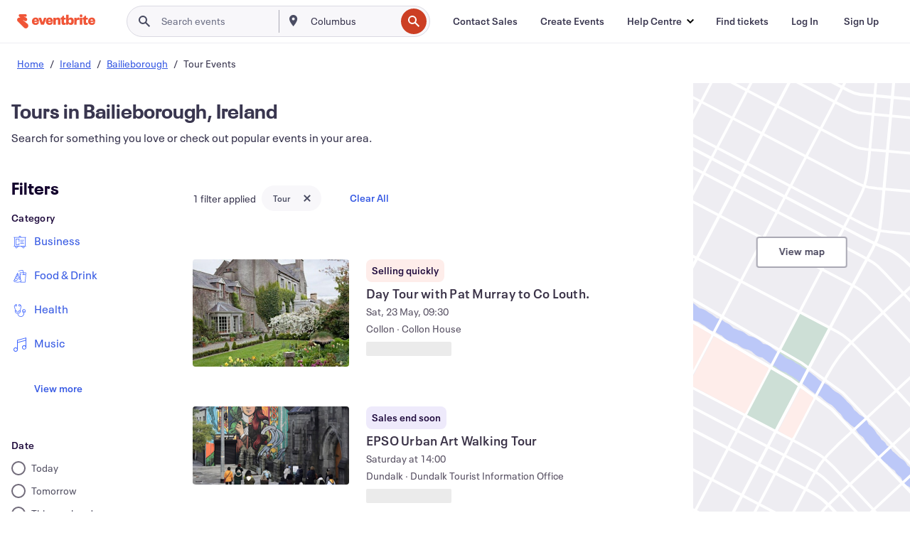

--- FILE ---
content_type: text/html; charset=utf-8
request_url: https://www.eventbrite.ie/d/ireland--bailieborough/tours/
body_size: 671538
content:







<!DOCTYPE html>
    <html xmlns="http://www.w3.org/1999/xhtml" xmlns:fb="http://ogp.me/ns/fb#" lang="en-gb" translate="no">

    <head>
        <title>
    Best Tour in Bailieborough, Ireland - Events &amp; Activities | Eventbrite
</title>

        <meta charset="utf-8" />
        <meta http-equiv="X-UA-Compatible" content="IE=edge,chrome=1">
        <meta http-equiv="Content-Language" content="en" />

        <link rel="preconnect" href="https://cdn.evbstatic.com" />
        <link rel="dns-prefetch" href="https://cdn.evbstatic.com" />

        <link rel="preconnect" href="https://img.evbuc.com" />
        <link rel="dns-prefetch" href="https://img.evbuc.com" />

        <link rel="preconnect" href="https://cdntranscend.eventbrite.com" />
        <link rel="dns-prefetch" href="https://cdntranscend.eventbrite.com" />
        <link rel="preconnect" href="https://synctranscend.eventbrite.com" />
        <link rel="dns-prefetch" href="https://synctranscend.eventbrite.com" />

        <link rel="preconnect" href="https://cdn.branch.io" />
        <link rel="dns-prefetch" href="https://cdn.branch.io" />

        <link rel="preconnect" href="https://www.googletagmanager.com" />
        <link rel="dns-prefetch" href="https://www.googletagmanager.com" />

        

    <link rel="icon" type="image/png" href="https://cdn.evbstatic.com/s3-build/prod/21198694032-rc2026-01-21_20.04-py27-57288e4/django/images/favicons/favicon-32x32.png" sizes="32x32">
    <link rel="icon" type="image/png" href="https://cdn.evbstatic.com/s3-build/prod/21198694032-rc2026-01-21_20.04-py27-57288e4/django/images/favicons/favicon-194x194.png" sizes="194x194">
    <link rel="icon" type="image/png" href="https://cdn.evbstatic.com/s3-build/prod/21198694032-rc2026-01-21_20.04-py27-57288e4/django/images/favicons/favicon-96x96.png" sizes="96x96">
    <link rel="icon" type="image/png" href="https://cdn.evbstatic.com/s3-build/prod/21198694032-rc2026-01-21_20.04-py27-57288e4/django/images/favicons/android-chrome-192x192.png" sizes="192x192">
    <link rel="icon" type="image/png" href="https://cdn.evbstatic.com/s3-build/prod/21198694032-rc2026-01-21_20.04-py27-57288e4/django/images/favicons/favicon-16x16.png" sizes="16x16">
    <link rel="shortcut icon" href="https://cdn.evbstatic.com/s3-build/prod/21198694032-rc2026-01-21_20.04-py27-57288e4/django/images/favicons/favicon.ico">

<link rel="mask-icon" href="https://cdn.evbstatic.com/s3-build/prod/21198694032-rc2026-01-21_20.04-py27-57288e4/django/images/favicons/safari-pinned-tab.svg" color="#f6682f">
<meta name="apple-mobile-web-app-title" content="Eventbrite">
<meta name="application-name" content="Eventbrite">
<meta name="msapplication-TileColor" content="#f6682f">
<meta name="msapplication-TileImage" content="https://cdn.evbstatic.com/s3-build/prod/21198694032-rc2026-01-21_20.04-py27-57288e4/django/images/favicons/mstile-144x144.png">
<meta name="theme-color" content="#f6682f">

        <link rel="apple-touch-icon" href="https://cdn.evbstatic.com/s3-build/prod/21198694032-rc2026-01-21_20.04-py27-57288e4/django/images/touch_icons/apple-touch-icon-180x180.png">


        
    <link rel="manifest" href="https://cdn.evbstatic.com/s3-build/prod/21198694032-rc2026-01-21_20.04-py27-57288e4/django/images/favicons/manifest.webmanifest">


        <meta name="y_key" content="d92e23811007b438">
        <meta name="msvalidate.01" content="A9AB07B7E430E4608E0BC57AFA5004AA" />

        
    
        <meta property="fb:app_id" content="28218816837"/>
    
    <meta property="og:site_name" content="Eventbrite"/>
        <meta property="og:image" content="https://img.evbuc.com/https%3A%2F%2Fcdn.evbuc.com%2Fimages%2F1171710893%2F215995777219%2F1%2Foriginal.20251125-094321?h=200&amp;w=291&amp;auto=format%2Ccompress&amp;q=75&amp;sharp=10&amp;s=240f40974c6624b4a32d0eb8bb63db30"/>
    <meta property="og:title" content="Best Tour in Bailieborough, Ireland - Events &amp; Activities | Eventbrite" />
        <meta property="og:description" content="Discover tours in Bailieborough, Ireland. From workshops to conferences, find events that suit your interests and schedule." />
    <meta property="og:url" content="https://www.eventbrite.ie/d/ireland--bailieborough/tours/"/>

        <meta property="og:type" content="website" />
    <!--The default time to live is 7 days, we are bumping to 9 days to test if this reduces crawler traffic,
    documented in ticket EB-85484-->
    <meta property="og:ttl" content="777600">


    
    <meta name="twitter:card" content="summary_large_image" />
    <meta name="twitter:site" content="@eventbrite" />
    <meta name="twitter:title" content="Best Tour in Bailieborough, Ireland - Events &amp; Activities | Eventbrite" />
        <meta name="twitter:description" content="Discover tours in Bailieborough, Ireland. From workshops to conferences, find events that suit your interests and schedule." />




        


        


        
        

        <link rel="preconnect" href="https://cdn.evbstatic.com/s3-build/fe/build/discover--10.8.4--eds-4.3.143.css" /><link  rel="stylesheet" type="text/css" href="https://cdn.evbstatic.com/s3-build/fe/build/discover--10.8.4--eds-4.3.143.css" />
<link rel="preconnect" href="https://cdn.evbstatic.com/s3-build/fe/dist/fonts/1.0.1/styles/fonts.css" /><link  rel="stylesheet" type="text/css" href="https://cdn.evbstatic.com/s3-build/fe/dist/fonts/1.0.1/styles/fonts.css" />
<link rel="preconnect" href="https://cdn.evbstatic.com/s3-build/fe/dist/fonts-extended/1.0.1/styles/fonts-extended.css" /><link  rel="stylesheet" type="text/css" href="https://cdn.evbstatic.com/s3-build/fe/dist/fonts-extended/1.0.1/styles/fonts-extended.css" />
        <link data-chunk="discover" rel="stylesheet" href="https://cdn.evbstatic.com/s3-build/fe/build/discover.2b1d2d47fd54c9e5f643.css">
<link data-chunk="search" rel="stylesheet" href="https://cdn.evbstatic.com/s3-build/fe/build/4197.566a062242fffe530fb4.css">
<link data-chunk="search" rel="stylesheet" href="https://cdn.evbstatic.com/s3-build/fe/build/8297.58b6d0672d9c37c86d78.css">
<link data-chunk="search" rel="stylesheet" href="https://cdn.evbstatic.com/s3-build/fe/build/6111.594da311d93a4555d7f7.css">
<link data-chunk="search" rel="stylesheet" href="https://cdn.evbstatic.com/s3-build/fe/build/259.229d7142c3e8d8b3a09e.css">
<link data-chunk="search" rel="stylesheet" href="https://cdn.evbstatic.com/s3-build/fe/build/6385.510c3e23bb1b9c6879d3.css">
<link data-chunk="FilterPanelContainer" rel="stylesheet" href="https://cdn.evbstatic.com/s3-build/fe/build/860.0e35c364ab41273e3896.css">
<link data-chunk="DiscoverHorizontalEventCard" rel="stylesheet" href="https://cdn.evbstatic.com/s3-build/fe/build/1683.460edf61f156e507ee50.css">
<link data-chunk="components-ThingsToDoShelf" rel="stylesheet" href="https://cdn.evbstatic.com/s3-build/fe/build/4093.91622453fbb1ff287340.css">

        






<script>
    /*global document, window */

var checkoutExternalUrls = [
    '/checkout-external',
    '/tickets-external',
    '/signin/checkout',
];

window.EB = window.EB || {};

window.EB.TranscendConsent = (function () {
    return {
        shouldDisableTranscend: function () {
            if(this.isEmbeddableContent()){
                return true;
            }
            try {
                return this.isCheckoutOrIframe();
            } catch (e) {
                return true;
            }
        },
        isEmbeddableContent: function () {
            return this.isEmbeddableStructuredContent();
        },
        isEmbeddableStructuredContent: function () {
            var structuredContenEmbeddableUrls = [
                '/structured_content/widgets',
            ];
            if(structuredContenEmbeddableUrls.find(function(url){
                return window.location.pathname.indexOf(url) !== -1;
            })){
                return true;
            }
            return false;
        },
        isCheckoutOrIframe: function () {
            return (
                checkoutExternalUrls.indexOf(window.location.pathname) >= 0 ||
                this.isInsideIframe()
            );
        },
        isInsideIframe: function () {
            try {
                return window.self !== window.top;
            } catch (e) {
                return true;
            }
        },
        isNonTld: function () {
            try {
                return !['evbdev', 'evbqa', 'eventbrite'].find(
                    (env) => window.parent.location.hostname.indexOf(env) >= 0,
                );
            } catch (e) {
                return true;
            }
        },
        isInsideNonTldIframe: function () {
            return this.isInsideIframe() && this.isNonTld();
        },
    };
})();

</script>

<script type="text/javascript">
    // Define dataLayer and the gtag function.
    window.dataLayer = window.dataLayer || [];
    if (typeof gtag !== 'function') function gtag(){ dataLayer.push(arguments); }
    gtag('set', 'developer_id.dOGRkZj', true);

    // Passing ad click, client ID, and session ID information in URLs
    gtag('set', 'url_passthrough', true);
    
</script>

<!-- Transcend Consent Airgap Code-->
    <script
        data-cfasync="false"
        src="https://cdntranscend.eventbrite.com/cm/f2747157-cf59-4ef1-8703-018defe51764/airgap.js"
        data-sync-endpoint="https://synctranscend.eventbrite.com/consent-manager/f2747157-cf59-4ef1-8703-018defe51764"
        data-ui-z-index="550"
        data-tracker-overrides="[...] GoogleConsentMode:security_storage=Essential"
        data-protect-realms="self"
        data-ui-shadow-root="open"
        data-locale="en"
        data-local-sync="allow-network-observable"
></script>
<!-- END Transcend Consent Airgap Code -->


        

<script>
    const regimes = window.airgap && window.airgap.getRegimes ? window.airgap.getRegimes() : null;
    const defaultRegime = regimes ? regimes.values().next().value : "CPRA";
    console.log("Regime detected is "+ defaultRegime + ", loading transcend via core")
    
    if (!EB.TranscendConsent.shouldDisableTranscend()) {
      try{
        // Add the event listener
        window.airgap.addEventListener(
          'sync',
          () => {
            console.log("Sync done: Show banner")
            window.transcend.ready((transcend) => {
              transcend.autoShowConsentManager();
            })
          },
          { once: true } // we only want this to run on initial sync
        );
      }catch(error) {
        console.error("Failed to sync and load the banner")
      }  
    } else {
            console.log("Do not show banner")
    }
    dataLayer.push({ event: "transcendLoaded" });
</script>

        
    

        <script type="text/javascript">
        //<![CDATA[
        (function() {
            var ga = document.createElement('script'); ga.type = 'text/javascript'; ga.defer = true;
            ga.src = ('https:' == document.location.protocol ? 'https://ssl' : 'http://www') + '.google-analytics.com/ga.js';
            var s = document.getElementsByTagName('script')[0]; s.parentNode.insertBefore(ga, s);
        })();

        var _gaq = _gaq || [];
        //]]>
        </script>
        <script>
            (function(i,s,o,g,r,a,m){i['GoogleAnalyticsObject']=r;i[r]=i[r]||function(){
                (i[r].q=i[r].q||[]).push(arguments)},i[r].l=1*new Date();a=s.createElement(o),
                m=s.getElementsByTagName(o)[0];a.async=1;a.src=g;m.parentNode.insertBefore(a,m)
            })(window,document,'script','//www.google-analytics.com/analytics.js','ga');

            ga('create', 'UA-141520-1', {'allowLinker': true, 'cookieFlags': 'SameSite=None; Secure' }, 'auto');



            ga('set', 'forceSSL', true);
        </script>


        
    
        <!-- Google Tag Manager - Eventbrite - Main container-->
            <script type="text/javascript">
                window.dataLayer = window.dataLayer || [];
                dataLayer.push({
                    'dfaPartnerID': 'dfa_partner_id_not_set',
                    'publicUserID': ''
                });
                
        (function(w,d,s,l,i){w[l]=w[l]||[];w[l].push({'gtm.start':
        new Date().getTime(),event:'gtm.js'});var f=d.getElementsByTagName(s)[0],
        j=d.createElement(s),dl=l!='dataLayer'?'&l='+l:'';j.async=true;j.src=
        'https://www.googletagmanager.com/gtm.js?id='+i+dl;f.parentNode.insertBefore(j,f);
        })(window,document,'script','dataLayer','GTM-5P8FXJ');
        
            </script>
        <!-- End Google Tag Manager -->


        
    


        <link rel="next" href="?page=2">


        

<script type="text/javascript">

    var customActions = {
        SaveClicked: 'save_event',
    };
    var branchMedatata = { metadata : {} };
    //Adding user authenticated metatag

    (function(b,r,a,n,c,h,_,s,d,k){if(!b[n]||!b[n]._q){for(;s<_.length;)c(h,_[s++]);d=r.createElement(a);d.defer=1;d.src="https://cdn.branch.io/branch-latest.min.js";k=r.getElementsByTagName(a)[0];k.parentNode.insertBefore(d,k);b[n]=h}})(window,document,"script","branch",function(b,r){b[r]=function(){b._q.push([r,arguments])}},{_q:[],_v:1},"addListener applyCode autoAppIndex banner closeBanner closeJourney creditHistory credits data deepview deepviewCta first getCode init link logout redeem referrals removeListener sendSMS setBranchViewData setIdentity track validateCode trackCommerceEvent logEvent disableTracking".split(" "), 0);
        branch.init('key_live_epYrpbv3NngOvWj47OM81jmgCFkeYUlx' , branchMedatata, function(err, data) {branch.addListener(branchListener);});
        
    function branchListener(eventName, data) {

        var eventsToTrack = [
            'didShowJourney',
            'didClickJourneyCTA',
            'didClickJourneyClose',
        ]; // List of events to track

        if (eventName && data && data.journey_link_data && eventsToTrack.includes(eventName)){
            var journeyName = data.journey_link_data.journey_name + ' - ' + data.journey_link_data.view_name +' - ' + data.journey_link_data.journey_id;
            trackEventBranchIO(eventName, journeyName);    
        }
    }

    function trackEventBranchIO(eventName, journeyName){

        if(window && window.dataLayer){
            window.dataLayer.push({ 
            eventName, eventData: { journeyName }, 
            // Required:
            event: "track", 
            sendToHeap: true 
            });
        
        };
    }

    function addBranchIOMetatags(
        name,
        content,
        extraData = null,
    ){
        
        var metadata = {
            [name]: content,
            custom_action: customActions[name] ? customActions[name] : name,
        };

        //Keep userAuthenticated metadata

        //Adding metadata
        addMetadata(metadata);

        //Add extra data
        extraData && addMetadata(extraData);

        branch.track('pageview');        
    }   
    
   function addMetadata(branchData){
        if (document) {
            Object.entries(branchData).forEach(([key, value]) => {
                const meta = document.createElement('meta');
                meta.content = value;
                meta.name = 'branch:deeplink:' + key;
                document.head.appendChild(meta);
            });
        }
    }
</script>


        
            
    





<meta name="robots" content="noindex, follow, " />

    
    <meta name="description" content="Discover tours in Bailieborough, Ireland. From workshops to conferences, find events that suit your interests and schedule." />
        <meta name="viewport" content="initial-scale=1, width=device-width">

        

        
                
        
    </head>

    

    <body class="">
        
    
        <noscript>
            <iframe src="https://www.googletagmanager.com/ns.html?id=GTM-5P8FXJ"
            height="0" width="0" style="display:none;visibility:hidden"></iframe>
        </noscript>


        
    <div class="eds-g-grid eds-l-mar-top-2 eds-l-mar-bot-2 eds-hide" id="unsupported-browser-alert">
    <div class="eds-g-cell eds-g-cell-1-1">
        <div class="eds-notification-bar eds-notification-bar--warning">
            <span>
                Your version of Internet Explorer is no longer supported. Please <a href="/support/articles/en_US/Troubleshooting/how-to-troubleshoot-internet-browser-issues" target="_blank">upgrade your browser</a>.
            </span>
        </div>
    </div>
</div>
<script type='text/javascript'>
	function isItIE() {
	  user_agent = navigator.userAgent;
	  var is_it_ie = user_agent.indexOf("MSIE ") > -1 || user_agent.indexOf("Trident/") > -1;
	  return is_it_ie;
	}
	if (isItIE()){
        var alert = document.getElementById('unsupported-browser-alert');
        var newClasses = alert.className.split('eds-hide').join('');
        alert.className = newClasses;
	}
</script>


        
            <div id="root"><div class="eds-structure eds-structure--min-height" data-spec="eds-structure"><div class="eds-structure__header"><header class="GlobalNav-module__main___jfEt2 GlobalNav-module__withSearchDropdown___GARO5"><nav aria-label="Main Navigation" data-testid="global-nav" class="GlobalNav-module__navContainer___3so1o"><div class="GlobalNav-module__navWrapper___1bK0r"><div class="GlobalNav-module__mobileNavTopSection___3piCz"><div class="GlobalNav-module__logo___1m77E" tabindex="-1"><a href="https://www.eventbrite.ie/" aria-label="Home" style="background-color:transparent" class="Logo-module__desktop___34U8a" tabindex="0" data-heap-id="seo-global-nav-logo-desktop-click"><i class="eds-vector-image eds-brand--small eds-vector-image--ui-orange eds-vector-image--block eds-vector-image-size--reset" title="Eventbrite" data-spec="icon" data-testid="icon" style="height:auto;width:110px"><svg id="logo-wordmark-brand_svg__Layer_1" x="0" y="0" viewBox="0 0 2300 400.8" xml:space="preserve"><style>
        .logo-wordmark-brand_svg__st3{fill:#221d19}
    </style><g><g><path class="logo-wordmark-brand_svg__st3" d="M794 99.5l-43.2 123H749l-43.1-123h-75.6l73.8 198h85.8l73.8-198zM1204.1 94.1c-29.8 0-53.4 13.3-64 35.1V99.5h-72v198.1h72v-97.3c0-29.8 9.8-49.3 34.2-49.3 21.8 0 29.4 14.2 29.4 41.3v105.2h72V173.2c0-41.3-17.4-79.1-71.6-79.1zM1753.1 134.6V99.5h-72v198.1h72V207c0-33.3 16.5-47.7 43.1-47.7 13.8 0 28.9 2.7 38.7 8.5v-68c-4.9-4-15.6-7.6-27.6-7.6-26.2 0-47.1 20.2-54.2 42.4zM1846.9 99.5h72v198.1h-72z"></path><circle class="logo-wordmark-brand_svg__st3" cx="1882.9" cy="44.9" r="40.7"></circle><path class="logo-wordmark-brand_svg__st3" d="M2028.9 221.5v-72.4h51.6V99.4h-51.6V44.8h-43.2c0 30.2-24.5 54.6-54.7 54.6v49.7h26.7v93.2c0 46.7 31.5 60.4 64.9 60.4 27.1 0 44.4-6.7 59.6-17.8v-46.6c-12 4.9-21.8 6.7-30.6 6.7-14.7.1-22.7-6.6-22.7-23.5zM1402 245.1s-.1 0 0 0h-.2c-14.6 0-22.5-6.7-22.5-23.5v-72.4h51.6V99.4h-51.6V44.8h-43.2c0 30.2-24.5 54.6-54.7 54.6h-.1v49.7h26.7v93.2c0 46.7 31.5 60.4 64.9 60.4 27.1 0 44.4-6.7 59.6-17.8v-46.6c-11.9 4.9-21.7 6.8-30.5 6.8zM1402 245.1h-.1.1c-.1 0 0 0 0 0zM543.9 94.2c-61.7 0-107.9 44.9-107.9 107.5 0 63.1 45.3 101.3 108.8 101.3 57.7 0 92.2-30.1 100.4-76h-59.1c-6.7 15.5-19.1 22.2-38.6 22.2-21.8 0-39.5-11.5-41.3-36h139v-20c-.1-53.7-35.2-99-101.3-99zM507 178.6c2.7-18.7 12.9-32.9 36-32.9 21.3 0 32.9 15.1 33.8 32.9H507zM954.1 94.2c-61.7 0-107.9 44.9-107.9 107.5 0 63.1 45.3 101.3 108.8 101.3 57.7 0 92.2-30.1 100.4-76h-59.1c-6.7 15.5-19.1 22.2-38.6 22.2-21.8 0-39.5-11.5-41.3-36h139v-20c0-53.7-35.1-99-101.3-99zm-36.9 84.4c2.7-18.7 12.9-32.9 36-32.9 21.3 0 32.9 15.1 33.8 32.9h-69.8zM2300 193.2c0-53.7-35.1-99-101.3-99-61.7 0-107.9 44.9-107.9 107.5 0 63.1 45.3 101.3 108.8 101.3 57.7 0 92.2-30.1 100.4-76h-59.1c-6.7 15.5-19.1 22.2-38.6 22.2-21.8 0-39.5-11.5-41.3-36h139v-20zm-138.1-14.6c2.7-18.7 12.9-32.9 36-32.9 21.3 0 32.9 15.1 33.8 32.9h-69.8zM1582 93.8c-33.3 0-55.6 16-65.4 39.6v-116h-72v280.1h55.6l12.4-34.2c11.1 24 36 39.6 68 39.6 59.6 0 89.4-45.8 89.4-104.5 0-58.4-29.8-104.6-88-104.6zm-25.3 153.4c-24.5 0-40-18.7-40-47.6V197c0-28.5 15.6-47.1 40-47.1 28 0 40.9 20 40.9 48.5 0 28.8-12.9 48.8-40.9 48.8z"></path></g><path class="logo-wordmark-brand_svg__st3" d="M302.8 269L170.1 165.6c-2.2-1.7.1-5.1 2.5-3.7l51.8 29c23.5 13.2 53.2 5.5 67.4-17.3 15-24.1 7.1-55.8-17.5-70l-76-43.9c-2.4-1.4-.6-5.1 2-4l34.9 14c.1 0 .9.3 1.2.4 3.7 1.3 7.7 2 11.8 2 18.9 0 34.5-15 35.8-32.8C285.7 16.1 268.1 0 247 0H85.6C64.9 0 47.4 16.9 47.7 37.6c.1 11 5.1 20.8 12.8 27.5 5.8 5.1 25.4 20.7 34.7 28.2 1.7 1.3.7 4-1.4 4H61.5C27.5 97.5 0 125.1 0 159.1c0 17.2 7 32.7 18.4 44l187.1 177.8c13.2 12.3 31 19.9 50.5 19.9 41 0 74.2-33.2 74.2-74.2-.1-23.2-10.7-44-27.4-57.6z"></path></g></svg><span class="eds-is-hidden-accessible">Eventbrite</span></i></a><a href="https://www.eventbrite.ie/" aria-label="Home" style="background-color:transparent" class="Logo-module__mobile___2HSZd" tabindex="0" data-heap-id="seo-global-nav-logo-mobile-click"><i class="eds-vector-image eds-brand--small eds-vector-image--ui-orange eds-vector-image--block eds-vector-image-size--reset" title="Eventbrite" data-spec="icon" data-testid="icon" style="height:24px;width:24px"><svg id="logo-e-brand_svg__Layer_1" x="0" y="0" viewBox="0 0 1000 1213.9" xml:space="preserve"><style></style><g><path d="M917 814.9L515.3 501.7c-6.7-5.1.2-15.4 7.5-11.3l156.9 87.9c71.1 39.9 161 16.8 204.1-52.4 45.4-73 21.4-169.1-53.2-212.2L600.4 180.6c-7.3-4.3-1.9-15.3 6-12.2l105.8 42.3c.2.1 2.7 1 3.7 1.3 11.2 3.9 23.3 6.1 35.9 6.1 57.4 0 104.5-45.4 108.6-99.4C865.5 48.9 812 0 748.2 0h-489c-62.8 0-115.5 51.3-114.7 113.9.4 33.3 15.3 63 38.7 83.4 17.6 15.3 76.9 62.8 105.1 85.3 5 4 2.2 12.1-4.3 12.1h-97.9C83.2 295.3 0 378.9 0 482c0 52.1 21.3 99.2 55.6 133.1l566.6 538.5c40.1 37.4 93.9 60.3 153.1 60.3 124.1 0 224.7-100.6 224.7-224.7 0-70.3-32.4-133.1-83-174.3z" fill="#221d19"></path></g></svg><span class="eds-is-hidden-accessible">Eventbrite</span></i></a></div><div class="GlobalNav-module__mobileNavLinks___3XK3A"><ul class="GlobalNav-module__mobileNavLinkContainer___2IozU"><li class="GlobalNav-module__mobileNavListLink___3VHlx"><a class="NavLink-module__main___3_J-1 GlobalNav-module__mobileLogin___3ohFw" href="https://www.eventbrite.ie/signin/signup/?referrer=%2Fmytickets" data-testid="navLink" aria-label="Find tickets" data-heap-id="seo-global-nav-link-find-my-tickets-click"><span aria-label="Find tickets">Find tickets</span></a></li><li class="GlobalNav-module__mobileNavListLink___3VHlx"><a class="NavLink-module__main___3_J-1 GlobalNav-module__mobileLogin___3ohFw" href="https://www.eventbrite.ie/signin/?referrer=%2Fd%2Fireland--bailieborough%2Ftours%2F" data-testid="navLink" aria-label="Log In" data-heap-id="seo-global-nav-link-login-click" rel="nofollow"><span aria-label="Log In">Log In</span></a></li><li class="GlobalNav-module__mobileNavListLink___3VHlx"><a class="NavLink-module__main___3_J-1 GlobalNav-module__mobileSignup___1625C" href="https://www.eventbrite.ie/signin/signup/?referrer=%2Fd%2Fireland--bailieborough%2Ftours%2F" data-testid="navLink" aria-label="Sign Up" data-heap-id="seo-global-nav-link-signup-click" rel="nofollow"><span aria-label="Sign Up">Sign Up</span></a></li><li data-heap-id="seo-global-nav-dropdown-mobile-click" class="MobileDropdown-module__mobileDropdown___1-DuJ" tabindex="0"><i class="Icon_root__1kdkz Icon_icon-small__1kdkz" aria-hidden="true"><svg xmlns="http://www.w3.org/2000/svg" width="24" height="24" fill="#3A3247" viewBox="0 0 24 24"><path d="M20 5H4v2h16zM4 11h16v2H4zm0 6h16v2H4z" clip-rule="evenodd"></path></svg></i><i class="Icon_root__1kdkz Icon_icon-small__1kdkz" aria-hidden="true"><svg xmlns="http://www.w3.org/2000/svg" width="24" height="24" fill="#3A3247" viewBox="0 0 24 24"><path d="m13.4 12 3.5-3.5-1.4-1.4-3.5 3.5-3.5-3.5-1.4 1.4 3.5 3.5-3.5 3.5 1.4 1.4 3.5-3.5 3.5 3.5 1.4-1.4z"></path></svg></i><ul class="Dropdown-module__dropdown___3wMWo" aria-label="submenu" data-testid="global-nav-dropdown"><li data-testid="link-container__level1" class="Dropdown-module__navLinkContainer___IFjfQ"><a class="NavLink-module__main___3_J-1 nav-link__dropdown nav-link__dropdpown__level1" href="https://www.eventbrite.ie/d/local/events/" data-testid="navLink" aria-label="Find Events" data-heap-id="seo-global-nav-link-find-events-click"><span data-testid="navLink-icon" class=""><i class="Icon_root__1kdkz Icon_icon-small__1kdkz" aria-hidden="true"><i class="Icon_root__1kdkz Icon_icon-small__1kdkz" aria-hidden="true"><svg xmlns="http://www.w3.org/2000/svg" width="24" height="24" fill="#3A3247" viewBox="0 0 24 24"><path d="M10 13h4v-2h-4zm6 5h-.413c-.603-1.437-1.833-2.424-3.587-2.424S9.016 16.563 8.413 18H8V6h.413C9.016 7.437 10.246 8.424 12 8.424S14.984 7.437 15.587 6H16zM14 4s0 2.424-2 2.424S10 4 10 4H6v16h4s0-2.424 2-2.424S14 20 14 20h4V4z" clip-rule="evenodd"></path></svg></i></i></span><span aria-label="Find Events">Find Events</span></a></li><li class="NestedDropdownItem-module__nestedDropdownTrigger___3e99X" tabindex="-1"><span data-heap-id="seo-global-nav-dropdown-create-events-click" class="NestedDropdownItem-module__titleContainer___28qcS" tabindex="0"><span class="NestedDropdownItem-module__iconContainer___1eN6Z"><i class="eds-vector-image eds-icon--small" data-spec="icon" data-testid="icon" aria-hidden="true"><i class="Icon_root__1kdkz Icon_icon-small__1kdkz" aria-hidden="true"><svg xmlns="http://www.w3.org/2000/svg" width="24" height="24" fill="#3A3247" viewBox="0 0 24 24"><path d="M17 6.5v-2h-2v2H9v-2H7v2H5v13h14v-13zm0 11H7v-7h10v8z" clip-rule="evenodd"></path></svg></i></i></span><span>Create Events</span><span class="NestedDropdownItem-module__arrowIcons___2NwH6"><i class="eds-vector-image eds-icon--small" data-spec="icon" data-testid="icon" aria-hidden="true"><svg id="chevron-up-chunky_svg__eds-icon--chevron-up-chunky_svg" x="0" y="0" viewBox="0 0 24 24" xml:space="preserve"><path id="chevron-up-chunky_svg__eds-icon--chevron-up-chunky_base" fill-rule="evenodd" clip-rule="evenodd" d="M17 13.8l-5-5-5 5 1.4 1.4 3.6-3.6 3.6 3.6z"></path></svg></i><i class="eds-vector-image eds-icon--small" data-spec="icon" data-testid="icon" aria-hidden="true"><svg id="chevron-down-chunky_svg__eds-icon--chevron-down-chunky_svg" x="0" y="0" viewBox="0 0 24 24" xml:space="preserve"><path id="chevron-down-chunky_svg__eds-icon--chevron-down-chunky_base" fill-rule="evenodd" clip-rule="evenodd" d="M7 10.2l5 5 5-5-1.4-1.4-3.6 3.6-3.6-3.6z"></path></svg></i></span></span><ul class="NestedDropdownItem-module__submenu___3TV4u" aria-label="submenu"><li data-heap-id="seo-global-nav-dropdown-solutions-click" tabindex="0" class="SecondaryDropdown-module__secondaryDropdownTrigger___2tgnG" data-globalnav-text="Solutions"><span class="SecondaryDropdown-module__titleContainer___2j-cS"><span>Solutions</span><span class="SecondaryDropdown-module__iconContainer___14tna"><i class="eds-vector-image eds-icon--small" data-spec="icon" data-testid="icon" aria-hidden="true"><svg id="chevron-right-chunky_svg__eds-icon--chevron-right-chunky_svg" x="0" y="0" viewBox="0 0 24 24" xml:space="preserve"><path id="chevron-right-chunky_svg__eds-icon--chevron-right-chunky_base" fill-rule="evenodd" clip-rule="evenodd" d="M10.2 17l5-5-5-5-1.4 1.4 3.6 3.6-3.6 3.6z"></path></svg></i></span></span><ul class="SecondaryDropdown-module__secondaryDropdown___3kH0U"><button tabindex="0"><svg id="chevron-left-chunky_svg__eds-icon--chevron-left-chunky_svg" x="0" y="0" viewBox="0 0 24 24" xml:space="preserve"><path id="chevron-left-chunky_svg__eds-icon--chevron-left-chunky_base" fill-rule="evenodd" clip-rule="evenodd" d="M13.8 7l-5 5 5 5 1.4-1.4-3.6-3.6 3.6-3.6z"></path></svg>Solutions</button><li class="SecondaryDropdown-module__navLinkContainer___1UKfq"><a class="NavLink-module__main___3_J-1 nav-link__dropdown" href="https://www.eventbrite.ie/organizer/features/sell-tickets/" data-testid="navLink" aria-label="Event Ticketing" data-heap-id="seo-global-nav-link-event-ticketing-click"><span aria-label="Event Ticketing">Event Ticketing</span></a></li><li class="SecondaryDropdown-module__navLinkContainer___1UKfq"><a class="NavLink-module__main___3_J-1 nav-link__dropdown" href="https://www.eventbrite.ie/organizer/features/event-marketing-platform/" data-testid="navLink" aria-label="Event Marketing Platform" data-heap-id="seo-global-nav-link-marketing-suite-click"><span aria-label="Event Marketing Platform">Event Marketing Platform</span></a></li><li class="SecondaryDropdown-module__navLinkContainer___1UKfq"><a class="NavLink-module__main___3_J-1 nav-link__dropdown" href="https://www.eventbrite.ie/l/eventbrite-ads/" data-testid="navLink" aria-label="Eventbrite Ads" data-heap-id="seo-global-nav-link-eventbrite-ads-click"><span aria-label="Eventbrite Ads">Eventbrite Ads</span></a></li><li class="SecondaryDropdown-module__navLinkContainer___1UKfq"><a class="NavLink-module__main___3_J-1 nav-link__dropdown" href="https://www.eventbrite.ie/organizer/features/event-payment/" data-testid="navLink" aria-label="Payments" data-heap-id="seo-global-nav-link-payments-click"><span aria-label="Payments">Payments</span></a></li></ul></li><li data-heap-id="seo-global-nav-dropdown-industry-click" tabindex="0" class="SecondaryDropdown-module__secondaryDropdownTrigger___2tgnG" data-globalnav-text="Industry"><span class="SecondaryDropdown-module__titleContainer___2j-cS"><span>Industry</span><span class="SecondaryDropdown-module__iconContainer___14tna"><i class="eds-vector-image eds-icon--small" data-spec="icon" data-testid="icon" aria-hidden="true"><svg id="chevron-right-chunky_svg__eds-icon--chevron-right-chunky_svg" x="0" y="0" viewBox="0 0 24 24" xml:space="preserve"><path id="chevron-right-chunky_svg__eds-icon--chevron-right-chunky_base" fill-rule="evenodd" clip-rule="evenodd" d="M10.2 17l5-5-5-5-1.4 1.4 3.6 3.6-3.6 3.6z"></path></svg></i></span></span><ul class="SecondaryDropdown-module__secondaryDropdown___3kH0U"><button tabindex="0"><svg id="chevron-left-chunky_svg__eds-icon--chevron-left-chunky_svg" x="0" y="0" viewBox="0 0 24 24" xml:space="preserve"><path id="chevron-left-chunky_svg__eds-icon--chevron-left-chunky_base" fill-rule="evenodd" clip-rule="evenodd" d="M13.8 7l-5 5 5 5 1.4-1.4-3.6-3.6 3.6-3.6z"></path></svg>Industry</button><li class="SecondaryDropdown-module__navLinkContainer___1UKfq"><a class="NavLink-module__main___3_J-1 nav-link__dropdown" href="https://www.eventbrite.ie/organizer/event-industry/music/" data-testid="navLink" aria-label="Music" data-heap-id="seo-global-nav-link-music-click"><span aria-label="Music">Music</span></a></li><li class="SecondaryDropdown-module__navLinkContainer___1UKfq"><a class="NavLink-module__main___3_J-1 nav-link__dropdown" href="https://www.eventbrite.ie/organizer/event-industry/food-drink-event-ticketing/" data-testid="navLink" aria-label="Food &amp; Beverage" data-heap-id="seo-global-nav-link-food-&amp;-beverage-click"><span aria-label="Food &amp; Beverage">Food &amp; Beverage</span></a></li><li class="SecondaryDropdown-module__navLinkContainer___1UKfq"><a class="NavLink-module__main___3_J-1 nav-link__dropdown" href="https://www.eventbrite.ie/organizer/event-industry/performing-arts/" data-testid="navLink" aria-label="Performing Arts" data-heap-id="seo-global-nav-link-performing-arts-click"><span aria-label="Performing Arts">Performing Arts</span></a></li><li class="SecondaryDropdown-module__navLinkContainer___1UKfq"><a class="NavLink-module__main___3_J-1 nav-link__dropdown" href="https://www.eventbrite.ie/organizer/event-type/npo/" data-testid="navLink" aria-label="Charity &amp; Causes" data-heap-id="seo-global-nav-link-charity-&amp;-causes-click"><span aria-label="Charity &amp; Causes">Charity &amp; Causes</span></a></li><li class="SecondaryDropdown-module__navLinkContainer___1UKfq"><a class="NavLink-module__main___3_J-1 nav-link__dropdown" href="https://www.eventbrite.ie/organizer/event-format/host-retail-events/" data-testid="navLink" aria-label="Retail" data-heap-id="seo-global-nav-link-retail-click"><span aria-label="Retail">Retail</span></a></li></ul></li><li data-heap-id="seo-global-nav-dropdown-event-types-click" tabindex="0" class="SecondaryDropdown-module__secondaryDropdownTrigger___2tgnG" data-globalnav-text="Event Types"><span class="SecondaryDropdown-module__titleContainer___2j-cS"><span>Event Types</span><span class="SecondaryDropdown-module__iconContainer___14tna"><i class="eds-vector-image eds-icon--small" data-spec="icon" data-testid="icon" aria-hidden="true"><svg id="chevron-right-chunky_svg__eds-icon--chevron-right-chunky_svg" x="0" y="0" viewBox="0 0 24 24" xml:space="preserve"><path id="chevron-right-chunky_svg__eds-icon--chevron-right-chunky_base" fill-rule="evenodd" clip-rule="evenodd" d="M10.2 17l5-5-5-5-1.4 1.4 3.6 3.6-3.6 3.6z"></path></svg></i></span></span><ul class="SecondaryDropdown-module__secondaryDropdown___3kH0U"><button tabindex="0"><svg id="chevron-left-chunky_svg__eds-icon--chevron-left-chunky_svg" x="0" y="0" viewBox="0 0 24 24" xml:space="preserve"><path id="chevron-left-chunky_svg__eds-icon--chevron-left-chunky_base" fill-rule="evenodd" clip-rule="evenodd" d="M13.8 7l-5 5 5 5 1.4-1.4-3.6-3.6 3.6-3.6z"></path></svg>Event Types</button><li class="SecondaryDropdown-module__navLinkContainer___1UKfq"><a class="NavLink-module__main___3_J-1 nav-link__dropdown" href="https://www.eventbrite.ie/organizer/event-type/music-venues/" data-testid="navLink" aria-label="Concerts" data-heap-id="seo-global-nav-link-concerts-click"><span aria-label="Concerts">Concerts</span></a></li><li class="SecondaryDropdown-module__navLinkContainer___1UKfq"><a class="NavLink-module__main___3_J-1 nav-link__dropdown" href="https://www.eventbrite.ie/organizer/event-type/create-a-workshop/" data-testid="navLink" aria-label="Classes &amp; Workshops" data-heap-id="seo-global-nav-link-classes-&amp;-workshops-click"><span aria-label="Classes &amp; Workshops">Classes &amp; Workshops</span></a></li><li class="SecondaryDropdown-module__navLinkContainer___1UKfq"><a class="NavLink-module__main___3_J-1 nav-link__dropdown" href="https://www.eventbrite.ie/organizer/event-type/festival-solutions/" data-testid="navLink" aria-label="Festivals &amp; Fairs" data-heap-id="seo-global-nav-link-festivals-&amp;-fairs-click"><span aria-label="Festivals &amp; Fairs">Festivals &amp; Fairs</span></a></li><li class="SecondaryDropdown-module__navLinkContainer___1UKfq"><a class="NavLink-module__main___3_J-1 nav-link__dropdown" href="https://www.eventbrite.ie/organizer/event-type/conferences/" data-testid="navLink" aria-label="Conferences" data-heap-id="seo-global-nav-link-conferences-click"><span aria-label="Conferences">Conferences</span></a></li><li class="SecondaryDropdown-module__navLinkContainer___1UKfq"><a class="NavLink-module__main___3_J-1 nav-link__dropdown" href="https://www.eventbrite.ie/organizer/event-type/eventbrite-for-business/" data-testid="navLink" aria-label="Corporate Events" data-heap-id="seo-global-nav-link-corporate-events-click"><span aria-label="Corporate Events">Corporate Events</span></a></li><li class="SecondaryDropdown-module__navLinkContainer___1UKfq"><a class="NavLink-module__main___3_J-1 nav-link__dropdown" href="https://www.eventbrite.ie/organizer/event-type/virtual-events-platform/" data-testid="navLink" aria-label="Online Events" data-heap-id="seo-global-nav-link-online-events-click"><span aria-label="Online Events">Online Events</span></a></li></ul></li><li data-heap-id="seo-global-nav-dropdown-blog-click" tabindex="0" class="SecondaryDropdown-module__secondaryDropdownTrigger___2tgnG" data-globalnav-text="Blog"><span class="SecondaryDropdown-module__titleContainer___2j-cS"><span>Blog</span><span class="SecondaryDropdown-module__iconContainer___14tna"><i class="eds-vector-image eds-icon--small" data-spec="icon" data-testid="icon" aria-hidden="true"><svg id="chevron-right-chunky_svg__eds-icon--chevron-right-chunky_svg" x="0" y="0" viewBox="0 0 24 24" xml:space="preserve"><path id="chevron-right-chunky_svg__eds-icon--chevron-right-chunky_base" fill-rule="evenodd" clip-rule="evenodd" d="M10.2 17l5-5-5-5-1.4 1.4 3.6 3.6-3.6 3.6z"></path></svg></i></span></span><ul class="SecondaryDropdown-module__secondaryDropdown___3kH0U"><button tabindex="0"><svg id="chevron-left-chunky_svg__eds-icon--chevron-left-chunky_svg" x="0" y="0" viewBox="0 0 24 24" xml:space="preserve"><path id="chevron-left-chunky_svg__eds-icon--chevron-left-chunky_base" fill-rule="evenodd" clip-rule="evenodd" d="M13.8 7l-5 5 5 5 1.4-1.4-3.6-3.6 3.6-3.6z"></path></svg>Blog</button><li class="SecondaryDropdown-module__navLinkContainer___1UKfq"><a class="NavLink-module__main___3_J-1 nav-link__dropdown" href="https://www.eventbrite.ie/blog/category/tips-and-guides/" data-testid="navLink" aria-label="Tips &amp; Guides" data-heap-id="seo-global-nav-link-tips-&amp;-guides-click"><span aria-label="Tips &amp; Guides">Tips &amp; Guides</span></a></li><li class="SecondaryDropdown-module__navLinkContainer___1UKfq"><a class="NavLink-module__main___3_J-1 nav-link__dropdown" href="https://www.eventbrite.ie/blog/category/news-and-trends/" data-testid="navLink" aria-label="News &amp; Trends" data-heap-id="seo-global-nav-link-news-&amp;-trends-click"><span aria-label="News &amp; Trends">News &amp; Trends</span></a></li><li class="SecondaryDropdown-module__navLinkContainer___1UKfq"><a class="NavLink-module__main___3_J-1 nav-link__dropdown" href="https://www.eventbrite.ie/blog/category/community/" data-testid="navLink" aria-label="Community" data-heap-id="seo-global-nav-link-community-click"><span aria-label="Community">Community</span></a></li><li class="SecondaryDropdown-module__navLinkContainer___1UKfq"><a class="NavLink-module__main___3_J-1 nav-link__dropdown" href="https://www.eventbrite.ie/blog/category/tools-and-features/" data-testid="navLink" aria-label="Tools &amp; Features" data-heap-id="seo-global-nav-link-tools-&amp;-features-click"><span aria-label="Tools &amp; Features">Tools &amp; Features</span></a></li></ul></li></ul></li><li data-testid="link-container__level1" class="Dropdown-module__navLinkContainer___IFjfQ"><a class="NavLink-module__main___3_J-1 nav-link__dropdown nav-link__dropdpown__level1" href="https://www.eventbrite.ie/organizer/overview/" data-testid="navLink" aria-label="Create Events" data-heap-id="seo-global-nav-link-create-events-click"><span aria-label="Create Events">Create Events</span></a></li><li data-testid="link-container__level1" class="Dropdown-module__navLinkContainer___IFjfQ"><a class="NavLink-module__main___3_J-1 nav-link__dropdown nav-link__dropdpown__level1" href="https://www.eventbrite.ie/organizer/contact-sales/" data-testid="navLink" aria-label="Contact Sales" data-heap-id="seo-global-nav-link-contact-sales-click"><span aria-label="Contact Sales">Contact Sales</span></a></li><li data-testid="link-container__level1" class="Dropdown-module__navLinkContainer___IFjfQ"><a class="NavLink-module__main___3_J-1 nav-link__dropdown nav-link__dropdpown__level1" href="https://www.eventbrite.ie/signin/signup/?referrer=/manage/events/create/" data-testid="navLink" aria-label="Get Started" data-heap-id="seo-global-nav-link-get-started-click"><span style="color:#3659E3" aria-label="Get Started">Get Started</span></a></li><li class="NestedDropdownItem-module__nestedDropdownTrigger___3e99X" tabindex="-1"><span data-heap-id="seo-global-nav-dropdown-help-center-click" class="NestedDropdownItem-module__titleContainer___28qcS" tabindex="0"><span class="NestedDropdownItem-module__iconContainer___1eN6Z"><i class="eds-vector-image eds-icon--small" data-spec="icon" data-testid="icon" aria-hidden="true"><i class="Icon_root__1kdkz Icon_icon-small__1kdkz" aria-hidden="true"><svg xmlns="http://www.w3.org/2000/svg" width="24" height="24" fill="#3A3247" viewBox="0 0 24 24"><path d="M18 12c0-3.308-2.692-6-6-6s-6 2.692-6 6 2.692 6 6 6 6-2.692 6-6m2 0a8 8 0 1 1-16 0 8 8 0 0 1 16 0m-7.152 1.9a74 74 0 0 0 1.298-2.205q.408-.735.556-1.161.148-.428.148-.834 0-.68-.303-1.174-.302-.495-.902-.76-.6-.266-1.464-.266-1.446 0-2.088.661-.643.66-.643 1.91h1.384q0-.47.099-.78a.88.88 0 0 1 .383-.487q.285-.18.803-.18.667 0 .952.297t.284.828q0 .333-.148.735-.149.402-.575 1.156a95 95 0 0 1-1.34 2.26zm-.815 2.72a.92.92 0 0 0 .66-.254.86.86 0 0 0 .267-.648.9.9 0 0 0-.266-.668.9.9 0 0 0-.661-.259q-.42 0-.674.26a.92.92 0 0 0-.253.667q0 .395.253.648.255.255.674.254" clip-rule="evenodd"></path></svg></i></i></span><span>Help Centre</span><span class="NestedDropdownItem-module__arrowIcons___2NwH6"><i class="eds-vector-image eds-icon--small" data-spec="icon" data-testid="icon" aria-hidden="true"><svg id="chevron-up-chunky_svg__eds-icon--chevron-up-chunky_svg" x="0" y="0" viewBox="0 0 24 24" xml:space="preserve"><path id="chevron-up-chunky_svg__eds-icon--chevron-up-chunky_base" fill-rule="evenodd" clip-rule="evenodd" d="M17 13.8l-5-5-5 5 1.4 1.4 3.6-3.6 3.6 3.6z"></path></svg></i><i class="eds-vector-image eds-icon--small" data-spec="icon" data-testid="icon" aria-hidden="true"><svg id="chevron-down-chunky_svg__eds-icon--chevron-down-chunky_svg" x="0" y="0" viewBox="0 0 24 24" xml:space="preserve"><path id="chevron-down-chunky_svg__eds-icon--chevron-down-chunky_base" fill-rule="evenodd" clip-rule="evenodd" d="M7 10.2l5 5 5-5-1.4-1.4-3.6 3.6-3.6-3.6z"></path></svg></i></span></span><ul class="NestedDropdownItem-module__submenu___3TV4u" aria-label="submenu"><li class="NestedDropdownItem-module__navLinkContainer___2xtE8"><a class="NavLink-module__main___3_J-1 nav-link__dropdown" href="https://www.eventbrite.ie/help/en-ie/" data-testid="navLink" aria-label="Help Centre" data-heap-id="seo-global-nav-link-help-center-click"><span aria-label="Help Centre">Help Centre</span></a></li><li class="NestedDropdownItem-module__navLinkContainer___2xtE8"><a class="NavLink-module__main___3_J-1 nav-link__dropdown" href="https://www.eventbrite.ie/help/en-ie/articles/319355/where-are-my-tickets/" data-testid="navLink" aria-label="Find your tickets" data-heap-id="seo-global-nav-link-find-your-tickets-click"><span aria-label="Find your tickets">Find your tickets</span></a></li><li class="NestedDropdownItem-module__navLinkContainer___2xtE8"><a class="NavLink-module__main___3_J-1 nav-link__dropdown" href="https://www.eventbrite.ie/help/en-ie/articles/647151/how-to-contact-the-event-organizer/" data-testid="navLink" aria-label="Contact your event organiser" data-heap-id="seo-global-nav-link-contact-your-event-organizer-click"><span aria-label="Contact your event organiser">Contact your event organiser</span></a></li></ul></li></ul></li></ul></div></div><div class="GlobalNav-module__searchBar___yz09s"><div class="SearchBar-module__searchBarWithLocation___2HQSB" data-testid="header-search"><span class="Typography_root__487rx #585163 Typography_body-md__487rx SearchBar-module__searchBarContent___ba6Se Typography_align-match-parent__487rx" style="--TypographyColor:#585163"><div class="SearchBar-module__searchLabelContainer___1wVSk" data-heap-id="seo-global-nav-search-bar-search-bar-click"><div class="SearchBar-module__searchLabel___2d_JF"><form class="search-input--header"><div class="eds-field-styled eds-field-styled--basic eds-field-styled--hidden-border" style="margin-bottom:8px" data-automation="input-field-wrapper" data-testid="input-field-wrapper" data-spec="input-field"><div class="eds-field-styled__border-simulation"><div class="eds-field-styled__internal"><span class="eds-field-styled__aside eds-field-styled__aside-prefix eds-field-styled__aside--icon"><i class="eds-vector-image eds-icon--small" data-spec="icon" data-testid="icon" aria-hidden="true"><svg id="magnifying-glass-chunky_svg__eds-icon--magnifying-glass-chunky_svg" x="0" y="0" viewBox="0 0 24 24" xml:space="preserve"><path id="magnifying-glass-chunky_svg__eds-icon--magnifying-glass-chunky_base" fill-rule="evenodd" clip-rule="evenodd" d="M10 14c2.2 0 4-1.8 4-4s-1.8-4-4-4-4 1.8-4 4 1.8 4 4 4zm3.5.9c-1 .7-2.2 1.1-3.5 1.1-3.3 0-6-2.7-6-6s2.7-6 6-6 6 2.7 6 6c0 1.3-.4 2.5-1.1 3.4l5.1 5.1-1.5 1.5-5-5.1z"></path></svg></i></span><div class="eds-field-styled__input-container"><div class="eds-field-styled__label-wrapper"><label class="eds-field-styled__label eds-is-hidden-accessible" id="search-autocomplete-input-label" for="search-autocomplete-input" data-spec="label-label"><span class="eds-label__content">Search events</span></label></div><input type="search" data-spec="input-field-input-element" class="eds-field-styled__input" id="search-autocomplete-input" name="search-autocomplete-input" placeholder="Search events" value="" role="" tabindex="0" autoComplete="off" enterkeyhint="search" aria-autocomplete="list" aria-describedby="search-autocomplete-input-annotation" aria-label="" aria-placeholder=""/></div></div></div></div></form></div><div class="SearchBar-module__mobileSearchBarRightSide___29UCg"><div class="searchButtonContainer"><button class="searchButton" type="button"><svg aria-label="Search button" xmlns="http://www.w3.org/2000/svg" width="36" height="36" fill="none"><circle cx="18" cy="18" r="18"></circle><path fill="#fff" fill-rule="evenodd" d="M20.926 19.426a6 6 0 1 0-1.454 1.468L24.5 26l1.5-1.5-5.074-5.074ZM16 20a4 4 0 1 0 0-8 4 4 0 0 0 0 8Z" clip-rule="evenodd"></path></svg></button></div></div></div><div class="SearchBar-module__dividerAndLocationContainer___3pDfD"><div class="SearchBar-module__dividerContainer___23hQo"><hr class="eds-divider__hr eds-bg-color--ui-500 eds-divider--vertical" data-spec="divider-hr" aria-hidden="true"/></div><div class="SearchBar-module__locationContainer___1-iBX"><div class="SearchBar-module__locationLabel___1AS-h"><div class="location-input--header"><div class="location-autocomplete" data-spec="location-autocomplete"><div tabindex="-1"><div class="eds-autocomplete-field" data-testid="autocomplete-field-wrapper"><div class="eds-autocomplete-field__dropdown-holder"><div class="eds-field-styled eds-field-styled--basic eds-field-styled--content-driven-border" style="margin-bottom:8px" data-automation="input-field-wrapper" data-testid="input-field-wrapper" data-spec="input-field"><div class="eds-field-styled__border-simulation eds-field-styled__border-simulation--empty"><div class="eds-field-styled__internal"><label class="eds-field-styled__aside eds-field-styled__aside-prefix eds-field-styled__aside--icon" for="location-autocomplete"><i class="eds-vector-image eds-icon--small" title="" data-spec="icon" data-testid="icon"><svg id="map-pin-chunky_svg__eds-icon--map-pin-chunky_svg" x="0" y="0" viewBox="0 0 24 24" xml:space="preserve"><path id="map-pin-chunky_svg__eds-icon--map-pin-chunky_base" fill-rule="evenodd" clip-rule="evenodd" d="M11.6 11.6c-1.1 0-2-.9-2-2s.9-2 2-2 2 .9 2 2-.9 2-2 2zm0-7.6C8.5 4 6 6.5 6 9.6 6 13.8 11.6 20 11.6 20s5.6-6.2 5.6-10.4c0-3.1-2.5-5.6-5.6-5.6z"></path></svg><span class="eds-is-hidden-accessible">Choose a location</span></i></label><div class="eds-field-styled__input-container" data-val="xxxxxxxxxxxxxxxxx"><div class="eds-field-styled__label-wrapper"><label class="eds-field-styled__label eds-is-hidden-accessible" id="location-autocomplete-label" for="location-autocomplete" data-spec="label-label"><span class="eds-label__content">autocomplete</span></label></div><input type="text" data-spec="input-field-input-element" aria-disabled="false" class="eds-field-styled__input" id="location-autocomplete" placeholder="Choose a location" value="" role="combobox" aria-expanded="false" aria-autocomplete="list" aria-owns="location-autocomplete-listbox" autoComplete="off" tabindex="0" aria-describedby="location-autocomplete-annotation"/></div></div></div></div></div></div></div></div></div></div></div></div><div class="SearchBar-module__desktopSearchBarRightSide___1t1Ts"><div class="searchButtonContainer"><button class="searchButton" type="button"><svg aria-label="Search button" xmlns="http://www.w3.org/2000/svg" width="36" height="36" fill="none"><circle cx="18" cy="18" r="18"></circle><path fill="#fff" fill-rule="evenodd" d="M20.926 19.426a6 6 0 1 0-1.454 1.468L24.5 26l1.5-1.5-5.074-5.074ZM16 20a4 4 0 1 0 0-8 4 4 0 0 0 0 8Z" clip-rule="evenodd"></path></svg></button></div></div></span></div></div><div class="GlobalNav-module__inlineLinks___2GuEF"><ul class="NavItemList-module__main___1I7_a NavItemList-module__withSearchDropdown___1eI_G"><li class="NavItemList-module__list___10ENl"><a class="NavLink-module__main___3_J-1" href="https://www.eventbrite.ie/organizer/contact-sales/" data-testid="navLink" aria-label="Contact Sales" data-heap-id="seo-global-nav-link-contact-sales-click"><span aria-label="Contact Sales">Contact Sales</span></a></li><li class="NavItemList-module__list___10ENl"><a class="NavLink-module__main___3_J-1" href="https://www.eventbrite.ie/organizer/overview/" data-testid="navLink" aria-label="Create Events" data-heap-id="seo-global-nav-link-create-events-click"><span aria-label="Create Events">Create Events</span></a></li><li class="NavItemList-module__list___10ENl"><div data-heap-id="seo-global-nav-dropdown-help-center-click" data-testid="global-nav-desktop-dropdown" class="DesktopDropdown-module__desktopDropdown___3gKQx"><div class="DesktopDropdown-module__dropdownTitle___2KDQX" tabindex="0" aria-expanded="false" role="button"><span>Help Centre</span><span class="DesktopDropdown-module__arrowIcons___21W5p"><i class="eds-vector-image eds-icon--small" data-spec="icon" data-testid="icon" aria-hidden="true"><svg id="chevron-up-chunky_svg__eds-icon--chevron-up-chunky_svg" x="0" y="0" viewBox="0 0 24 24" xml:space="preserve"><path id="chevron-up-chunky_svg__eds-icon--chevron-up-chunky_base" fill-rule="evenodd" clip-rule="evenodd" d="M17 13.8l-5-5-5 5 1.4 1.4 3.6-3.6 3.6 3.6z"></path></svg></i><i class="eds-vector-image eds-icon--small" data-spec="icon" data-testid="icon" aria-hidden="true"><svg id="chevron-down-chunky_svg__eds-icon--chevron-down-chunky_svg" x="0" y="0" viewBox="0 0 24 24" xml:space="preserve"><path id="chevron-down-chunky_svg__eds-icon--chevron-down-chunky_base" fill-rule="evenodd" clip-rule="evenodd" d="M7 10.2l5 5 5-5-1.4-1.4-3.6 3.6-3.6-3.6z"></path></svg></i></span></div></div></li><li class="NavItemList-module__list___10ENl NavItemList-module__authLink___o4nby"><a class="NavLink-module__main___3_J-1 NavItemList-module__findMyTickets___3u0Us" href="https://www.eventbrite.ie/signin/signup/?referrer=%2Fmytickets" data-testid="navLink" aria-label="Find tickets" data-heap-id="seo-global-nav-link-find-my-tickets-click"><span aria-label="Find tickets">Find tickets</span></a></li><li class="NavItemList-module__list___10ENl NavItemList-module__authLink___o4nby"><a class="NavLink-module__main___3_J-1 NavItemList-module__login___33fYX" href="https://www.eventbrite.ie/signin/?referrer=%2Fd%2Fireland--bailieborough%2Ftours%2F" data-testid="navLink" aria-label="Log In" data-heap-id="seo-global-nav-link-login-click" rel="nofollow"><span aria-label="Log In">Log In</span></a></li><li class="NavItemList-module__list___10ENl NavItemList-module__authLink___o4nby"><a class="NavLink-module__main___3_J-1 NavItemList-module__signup___3xvAH" href="https://www.eventbrite.ie/signin/signup/?referrer=%2Fd%2Fireland--bailieborough%2Ftours%2F" data-testid="navLink" aria-label="Sign Up" data-heap-id="seo-global-nav-link-signup-click" rel="nofollow"><span aria-label="Sign Up">Sign Up</span></a></li></ul><ul class="GlobalNav-module__inlineDropdown___2VYVZ"><li data-heap-id="seo-global-nav-dropdown-mobile-click" class="MobileDropdown-module__mobileDropdown___1-DuJ" tabindex="0"><i class="Icon_root__1kdkz Icon_icon-small__1kdkz" aria-hidden="true"><svg xmlns="http://www.w3.org/2000/svg" width="24" height="24" fill="#3A3247" viewBox="0 0 24 24"><path d="M20 5H4v2h16zM4 11h16v2H4zm0 6h16v2H4z" clip-rule="evenodd"></path></svg></i><i class="Icon_root__1kdkz Icon_icon-small__1kdkz" aria-hidden="true"><svg xmlns="http://www.w3.org/2000/svg" width="24" height="24" fill="#3A3247" viewBox="0 0 24 24"><path d="m13.4 12 3.5-3.5-1.4-1.4-3.5 3.5-3.5-3.5-1.4 1.4 3.5 3.5-3.5 3.5 1.4 1.4 3.5-3.5 3.5 3.5 1.4-1.4z"></path></svg></i><ul class="Dropdown-module__dropdown___3wMWo" aria-label="submenu" data-testid="global-nav-dropdown"><li data-testid="link-container__level1" class="Dropdown-module__navLinkContainer___IFjfQ"><a class="NavLink-module__main___3_J-1 nav-link__dropdown nav-link__dropdpown__level1" href="https://www.eventbrite.ie/d/local/events/" data-testid="navLink" aria-label="Find Events" data-heap-id="seo-global-nav-link-find-events-click"><span data-testid="navLink-icon" class=""><i class="Icon_root__1kdkz Icon_icon-small__1kdkz" aria-hidden="true"><i class="Icon_root__1kdkz Icon_icon-small__1kdkz" aria-hidden="true"><svg xmlns="http://www.w3.org/2000/svg" width="24" height="24" fill="#3A3247" viewBox="0 0 24 24"><path d="M10 13h4v-2h-4zm6 5h-.413c-.603-1.437-1.833-2.424-3.587-2.424S9.016 16.563 8.413 18H8V6h.413C9.016 7.437 10.246 8.424 12 8.424S14.984 7.437 15.587 6H16zM14 4s0 2.424-2 2.424S10 4 10 4H6v16h4s0-2.424 2-2.424S14 20 14 20h4V4z" clip-rule="evenodd"></path></svg></i></i></span><span aria-label="Find Events">Find Events</span></a></li><li class="NestedDropdownItem-module__nestedDropdownTrigger___3e99X" tabindex="-1"><span data-heap-id="seo-global-nav-dropdown-create-events-click" class="NestedDropdownItem-module__titleContainer___28qcS" tabindex="0"><span class="NestedDropdownItem-module__iconContainer___1eN6Z"><i class="eds-vector-image eds-icon--small" data-spec="icon" data-testid="icon" aria-hidden="true"><i class="Icon_root__1kdkz Icon_icon-small__1kdkz" aria-hidden="true"><svg xmlns="http://www.w3.org/2000/svg" width="24" height="24" fill="#3A3247" viewBox="0 0 24 24"><path d="M17 6.5v-2h-2v2H9v-2H7v2H5v13h14v-13zm0 11H7v-7h10v8z" clip-rule="evenodd"></path></svg></i></i></span><span>Create Events</span><span class="NestedDropdownItem-module__arrowIcons___2NwH6"><i class="eds-vector-image eds-icon--small" data-spec="icon" data-testid="icon" aria-hidden="true"><svg id="chevron-up-chunky_svg__eds-icon--chevron-up-chunky_svg" x="0" y="0" viewBox="0 0 24 24" xml:space="preserve"><path id="chevron-up-chunky_svg__eds-icon--chevron-up-chunky_base" fill-rule="evenodd" clip-rule="evenodd" d="M17 13.8l-5-5-5 5 1.4 1.4 3.6-3.6 3.6 3.6z"></path></svg></i><i class="eds-vector-image eds-icon--small" data-spec="icon" data-testid="icon" aria-hidden="true"><svg id="chevron-down-chunky_svg__eds-icon--chevron-down-chunky_svg" x="0" y="0" viewBox="0 0 24 24" xml:space="preserve"><path id="chevron-down-chunky_svg__eds-icon--chevron-down-chunky_base" fill-rule="evenodd" clip-rule="evenodd" d="M7 10.2l5 5 5-5-1.4-1.4-3.6 3.6-3.6-3.6z"></path></svg></i></span></span><ul class="NestedDropdownItem-module__submenu___3TV4u" aria-label="submenu"><li data-heap-id="seo-global-nav-dropdown-solutions-click" tabindex="0" class="SecondaryDropdown-module__secondaryDropdownTrigger___2tgnG" data-globalnav-text="Solutions"><span class="SecondaryDropdown-module__titleContainer___2j-cS"><span>Solutions</span><span class="SecondaryDropdown-module__iconContainer___14tna"><i class="eds-vector-image eds-icon--small" data-spec="icon" data-testid="icon" aria-hidden="true"><svg id="chevron-right-chunky_svg__eds-icon--chevron-right-chunky_svg" x="0" y="0" viewBox="0 0 24 24" xml:space="preserve"><path id="chevron-right-chunky_svg__eds-icon--chevron-right-chunky_base" fill-rule="evenodd" clip-rule="evenodd" d="M10.2 17l5-5-5-5-1.4 1.4 3.6 3.6-3.6 3.6z"></path></svg></i></span></span><ul class="SecondaryDropdown-module__secondaryDropdown___3kH0U"><button tabindex="0"><svg id="chevron-left-chunky_svg__eds-icon--chevron-left-chunky_svg" x="0" y="0" viewBox="0 0 24 24" xml:space="preserve"><path id="chevron-left-chunky_svg__eds-icon--chevron-left-chunky_base" fill-rule="evenodd" clip-rule="evenodd" d="M13.8 7l-5 5 5 5 1.4-1.4-3.6-3.6 3.6-3.6z"></path></svg>Solutions</button><li class="SecondaryDropdown-module__navLinkContainer___1UKfq"><a class="NavLink-module__main___3_J-1 nav-link__dropdown" href="https://www.eventbrite.ie/organizer/features/sell-tickets/" data-testid="navLink" aria-label="Event Ticketing" data-heap-id="seo-global-nav-link-event-ticketing-click"><span aria-label="Event Ticketing">Event Ticketing</span></a></li><li class="SecondaryDropdown-module__navLinkContainer___1UKfq"><a class="NavLink-module__main___3_J-1 nav-link__dropdown" href="https://www.eventbrite.ie/organizer/features/event-marketing-platform/" data-testid="navLink" aria-label="Event Marketing Platform" data-heap-id="seo-global-nav-link-marketing-suite-click"><span aria-label="Event Marketing Platform">Event Marketing Platform</span></a></li><li class="SecondaryDropdown-module__navLinkContainer___1UKfq"><a class="NavLink-module__main___3_J-1 nav-link__dropdown" href="https://www.eventbrite.ie/l/eventbrite-ads/" data-testid="navLink" aria-label="Eventbrite Ads" data-heap-id="seo-global-nav-link-eventbrite-ads-click"><span aria-label="Eventbrite Ads">Eventbrite Ads</span></a></li><li class="SecondaryDropdown-module__navLinkContainer___1UKfq"><a class="NavLink-module__main___3_J-1 nav-link__dropdown" href="https://www.eventbrite.ie/organizer/features/event-payment/" data-testid="navLink" aria-label="Payments" data-heap-id="seo-global-nav-link-payments-click"><span aria-label="Payments">Payments</span></a></li></ul></li><li data-heap-id="seo-global-nav-dropdown-industry-click" tabindex="0" class="SecondaryDropdown-module__secondaryDropdownTrigger___2tgnG" data-globalnav-text="Industry"><span class="SecondaryDropdown-module__titleContainer___2j-cS"><span>Industry</span><span class="SecondaryDropdown-module__iconContainer___14tna"><i class="eds-vector-image eds-icon--small" data-spec="icon" data-testid="icon" aria-hidden="true"><svg id="chevron-right-chunky_svg__eds-icon--chevron-right-chunky_svg" x="0" y="0" viewBox="0 0 24 24" xml:space="preserve"><path id="chevron-right-chunky_svg__eds-icon--chevron-right-chunky_base" fill-rule="evenodd" clip-rule="evenodd" d="M10.2 17l5-5-5-5-1.4 1.4 3.6 3.6-3.6 3.6z"></path></svg></i></span></span><ul class="SecondaryDropdown-module__secondaryDropdown___3kH0U"><button tabindex="0"><svg id="chevron-left-chunky_svg__eds-icon--chevron-left-chunky_svg" x="0" y="0" viewBox="0 0 24 24" xml:space="preserve"><path id="chevron-left-chunky_svg__eds-icon--chevron-left-chunky_base" fill-rule="evenodd" clip-rule="evenodd" d="M13.8 7l-5 5 5 5 1.4-1.4-3.6-3.6 3.6-3.6z"></path></svg>Industry</button><li class="SecondaryDropdown-module__navLinkContainer___1UKfq"><a class="NavLink-module__main___3_J-1 nav-link__dropdown" href="https://www.eventbrite.ie/organizer/event-industry/music/" data-testid="navLink" aria-label="Music" data-heap-id="seo-global-nav-link-music-click"><span aria-label="Music">Music</span></a></li><li class="SecondaryDropdown-module__navLinkContainer___1UKfq"><a class="NavLink-module__main___3_J-1 nav-link__dropdown" href="https://www.eventbrite.ie/organizer/event-industry/food-drink-event-ticketing/" data-testid="navLink" aria-label="Food &amp; Beverage" data-heap-id="seo-global-nav-link-food-&amp;-beverage-click"><span aria-label="Food &amp; Beverage">Food &amp; Beverage</span></a></li><li class="SecondaryDropdown-module__navLinkContainer___1UKfq"><a class="NavLink-module__main___3_J-1 nav-link__dropdown" href="https://www.eventbrite.ie/organizer/event-industry/performing-arts/" data-testid="navLink" aria-label="Performing Arts" data-heap-id="seo-global-nav-link-performing-arts-click"><span aria-label="Performing Arts">Performing Arts</span></a></li><li class="SecondaryDropdown-module__navLinkContainer___1UKfq"><a class="NavLink-module__main___3_J-1 nav-link__dropdown" href="https://www.eventbrite.ie/organizer/event-type/npo/" data-testid="navLink" aria-label="Charity &amp; Causes" data-heap-id="seo-global-nav-link-charity-&amp;-causes-click"><span aria-label="Charity &amp; Causes">Charity &amp; Causes</span></a></li><li class="SecondaryDropdown-module__navLinkContainer___1UKfq"><a class="NavLink-module__main___3_J-1 nav-link__dropdown" href="https://www.eventbrite.ie/organizer/event-format/host-retail-events/" data-testid="navLink" aria-label="Retail" data-heap-id="seo-global-nav-link-retail-click"><span aria-label="Retail">Retail</span></a></li></ul></li><li data-heap-id="seo-global-nav-dropdown-event-types-click" tabindex="0" class="SecondaryDropdown-module__secondaryDropdownTrigger___2tgnG" data-globalnav-text="Event Types"><span class="SecondaryDropdown-module__titleContainer___2j-cS"><span>Event Types</span><span class="SecondaryDropdown-module__iconContainer___14tna"><i class="eds-vector-image eds-icon--small" data-spec="icon" data-testid="icon" aria-hidden="true"><svg id="chevron-right-chunky_svg__eds-icon--chevron-right-chunky_svg" x="0" y="0" viewBox="0 0 24 24" xml:space="preserve"><path id="chevron-right-chunky_svg__eds-icon--chevron-right-chunky_base" fill-rule="evenodd" clip-rule="evenodd" d="M10.2 17l5-5-5-5-1.4 1.4 3.6 3.6-3.6 3.6z"></path></svg></i></span></span><ul class="SecondaryDropdown-module__secondaryDropdown___3kH0U"><button tabindex="0"><svg id="chevron-left-chunky_svg__eds-icon--chevron-left-chunky_svg" x="0" y="0" viewBox="0 0 24 24" xml:space="preserve"><path id="chevron-left-chunky_svg__eds-icon--chevron-left-chunky_base" fill-rule="evenodd" clip-rule="evenodd" d="M13.8 7l-5 5 5 5 1.4-1.4-3.6-3.6 3.6-3.6z"></path></svg>Event Types</button><li class="SecondaryDropdown-module__navLinkContainer___1UKfq"><a class="NavLink-module__main___3_J-1 nav-link__dropdown" href="https://www.eventbrite.ie/organizer/event-type/music-venues/" data-testid="navLink" aria-label="Concerts" data-heap-id="seo-global-nav-link-concerts-click"><span aria-label="Concerts">Concerts</span></a></li><li class="SecondaryDropdown-module__navLinkContainer___1UKfq"><a class="NavLink-module__main___3_J-1 nav-link__dropdown" href="https://www.eventbrite.ie/organizer/event-type/create-a-workshop/" data-testid="navLink" aria-label="Classes &amp; Workshops" data-heap-id="seo-global-nav-link-classes-&amp;-workshops-click"><span aria-label="Classes &amp; Workshops">Classes &amp; Workshops</span></a></li><li class="SecondaryDropdown-module__navLinkContainer___1UKfq"><a class="NavLink-module__main___3_J-1 nav-link__dropdown" href="https://www.eventbrite.ie/organizer/event-type/festival-solutions/" data-testid="navLink" aria-label="Festivals &amp; Fairs" data-heap-id="seo-global-nav-link-festivals-&amp;-fairs-click"><span aria-label="Festivals &amp; Fairs">Festivals &amp; Fairs</span></a></li><li class="SecondaryDropdown-module__navLinkContainer___1UKfq"><a class="NavLink-module__main___3_J-1 nav-link__dropdown" href="https://www.eventbrite.ie/organizer/event-type/conferences/" data-testid="navLink" aria-label="Conferences" data-heap-id="seo-global-nav-link-conferences-click"><span aria-label="Conferences">Conferences</span></a></li><li class="SecondaryDropdown-module__navLinkContainer___1UKfq"><a class="NavLink-module__main___3_J-1 nav-link__dropdown" href="https://www.eventbrite.ie/organizer/event-type/eventbrite-for-business/" data-testid="navLink" aria-label="Corporate Events" data-heap-id="seo-global-nav-link-corporate-events-click"><span aria-label="Corporate Events">Corporate Events</span></a></li><li class="SecondaryDropdown-module__navLinkContainer___1UKfq"><a class="NavLink-module__main___3_J-1 nav-link__dropdown" href="https://www.eventbrite.ie/organizer/event-type/virtual-events-platform/" data-testid="navLink" aria-label="Online Events" data-heap-id="seo-global-nav-link-online-events-click"><span aria-label="Online Events">Online Events</span></a></li></ul></li><li data-heap-id="seo-global-nav-dropdown-blog-click" tabindex="0" class="SecondaryDropdown-module__secondaryDropdownTrigger___2tgnG" data-globalnav-text="Blog"><span class="SecondaryDropdown-module__titleContainer___2j-cS"><span>Blog</span><span class="SecondaryDropdown-module__iconContainer___14tna"><i class="eds-vector-image eds-icon--small" data-spec="icon" data-testid="icon" aria-hidden="true"><svg id="chevron-right-chunky_svg__eds-icon--chevron-right-chunky_svg" x="0" y="0" viewBox="0 0 24 24" xml:space="preserve"><path id="chevron-right-chunky_svg__eds-icon--chevron-right-chunky_base" fill-rule="evenodd" clip-rule="evenodd" d="M10.2 17l5-5-5-5-1.4 1.4 3.6 3.6-3.6 3.6z"></path></svg></i></span></span><ul class="SecondaryDropdown-module__secondaryDropdown___3kH0U"><button tabindex="0"><svg id="chevron-left-chunky_svg__eds-icon--chevron-left-chunky_svg" x="0" y="0" viewBox="0 0 24 24" xml:space="preserve"><path id="chevron-left-chunky_svg__eds-icon--chevron-left-chunky_base" fill-rule="evenodd" clip-rule="evenodd" d="M13.8 7l-5 5 5 5 1.4-1.4-3.6-3.6 3.6-3.6z"></path></svg>Blog</button><li class="SecondaryDropdown-module__navLinkContainer___1UKfq"><a class="NavLink-module__main___3_J-1 nav-link__dropdown" href="https://www.eventbrite.ie/blog/category/tips-and-guides/" data-testid="navLink" aria-label="Tips &amp; Guides" data-heap-id="seo-global-nav-link-tips-&amp;-guides-click"><span aria-label="Tips &amp; Guides">Tips &amp; Guides</span></a></li><li class="SecondaryDropdown-module__navLinkContainer___1UKfq"><a class="NavLink-module__main___3_J-1 nav-link__dropdown" href="https://www.eventbrite.ie/blog/category/news-and-trends/" data-testid="navLink" aria-label="News &amp; Trends" data-heap-id="seo-global-nav-link-news-&amp;-trends-click"><span aria-label="News &amp; Trends">News &amp; Trends</span></a></li><li class="SecondaryDropdown-module__navLinkContainer___1UKfq"><a class="NavLink-module__main___3_J-1 nav-link__dropdown" href="https://www.eventbrite.ie/blog/category/community/" data-testid="navLink" aria-label="Community" data-heap-id="seo-global-nav-link-community-click"><span aria-label="Community">Community</span></a></li><li class="SecondaryDropdown-module__navLinkContainer___1UKfq"><a class="NavLink-module__main___3_J-1 nav-link__dropdown" href="https://www.eventbrite.ie/blog/category/tools-and-features/" data-testid="navLink" aria-label="Tools &amp; Features" data-heap-id="seo-global-nav-link-tools-&amp;-features-click"><span aria-label="Tools &amp; Features">Tools &amp; Features</span></a></li></ul></li></ul></li><li data-testid="link-container__level1" class="Dropdown-module__navLinkContainer___IFjfQ"><a class="NavLink-module__main___3_J-1 nav-link__dropdown nav-link__dropdpown__level1" href="https://www.eventbrite.ie/organizer/overview/" data-testid="navLink" aria-label="Create Events" data-heap-id="seo-global-nav-link-create-events-click"><span aria-label="Create Events">Create Events</span></a></li><li data-testid="link-container__level1" class="Dropdown-module__navLinkContainer___IFjfQ"><a class="NavLink-module__main___3_J-1 nav-link__dropdown nav-link__dropdpown__level1" href="https://www.eventbrite.ie/organizer/contact-sales/" data-testid="navLink" aria-label="Contact Sales" data-heap-id="seo-global-nav-link-contact-sales-click"><span aria-label="Contact Sales">Contact Sales</span></a></li><li data-testid="link-container__level1" class="Dropdown-module__navLinkContainer___IFjfQ"><a class="NavLink-module__main___3_J-1 nav-link__dropdown nav-link__dropdpown__level1" href="https://www.eventbrite.ie/signin/signup/?referrer=/manage/events/create/" data-testid="navLink" aria-label="Get Started" data-heap-id="seo-global-nav-link-get-started-click"><span style="color:#3659E3" aria-label="Get Started">Get Started</span></a></li><li class="NestedDropdownItem-module__nestedDropdownTrigger___3e99X" tabindex="-1"><span data-heap-id="seo-global-nav-dropdown-help-center-click" class="NestedDropdownItem-module__titleContainer___28qcS" tabindex="0"><span class="NestedDropdownItem-module__iconContainer___1eN6Z"><i class="eds-vector-image eds-icon--small" data-spec="icon" data-testid="icon" aria-hidden="true"><i class="Icon_root__1kdkz Icon_icon-small__1kdkz" aria-hidden="true"><svg xmlns="http://www.w3.org/2000/svg" width="24" height="24" fill="#3A3247" viewBox="0 0 24 24"><path d="M18 12c0-3.308-2.692-6-6-6s-6 2.692-6 6 2.692 6 6 6 6-2.692 6-6m2 0a8 8 0 1 1-16 0 8 8 0 0 1 16 0m-7.152 1.9a74 74 0 0 0 1.298-2.205q.408-.735.556-1.161.148-.428.148-.834 0-.68-.303-1.174-.302-.495-.902-.76-.6-.266-1.464-.266-1.446 0-2.088.661-.643.66-.643 1.91h1.384q0-.47.099-.78a.88.88 0 0 1 .383-.487q.285-.18.803-.18.667 0 .952.297t.284.828q0 .333-.148.735-.149.402-.575 1.156a95 95 0 0 1-1.34 2.26zm-.815 2.72a.92.92 0 0 0 .66-.254.86.86 0 0 0 .267-.648.9.9 0 0 0-.266-.668.9.9 0 0 0-.661-.259q-.42 0-.674.26a.92.92 0 0 0-.253.667q0 .395.253.648.255.255.674.254" clip-rule="evenodd"></path></svg></i></i></span><span>Help Centre</span><span class="NestedDropdownItem-module__arrowIcons___2NwH6"><i class="eds-vector-image eds-icon--small" data-spec="icon" data-testid="icon" aria-hidden="true"><svg id="chevron-up-chunky_svg__eds-icon--chevron-up-chunky_svg" x="0" y="0" viewBox="0 0 24 24" xml:space="preserve"><path id="chevron-up-chunky_svg__eds-icon--chevron-up-chunky_base" fill-rule="evenodd" clip-rule="evenodd" d="M17 13.8l-5-5-5 5 1.4 1.4 3.6-3.6 3.6 3.6z"></path></svg></i><i class="eds-vector-image eds-icon--small" data-spec="icon" data-testid="icon" aria-hidden="true"><svg id="chevron-down-chunky_svg__eds-icon--chevron-down-chunky_svg" x="0" y="0" viewBox="0 0 24 24" xml:space="preserve"><path id="chevron-down-chunky_svg__eds-icon--chevron-down-chunky_base" fill-rule="evenodd" clip-rule="evenodd" d="M7 10.2l5 5 5-5-1.4-1.4-3.6 3.6-3.6-3.6z"></path></svg></i></span></span><ul class="NestedDropdownItem-module__submenu___3TV4u" aria-label="submenu"><li class="NestedDropdownItem-module__navLinkContainer___2xtE8"><a class="NavLink-module__main___3_J-1 nav-link__dropdown" href="https://www.eventbrite.ie/help/en-ie/" data-testid="navLink" aria-label="Help Centre" data-heap-id="seo-global-nav-link-help-center-click"><span aria-label="Help Centre">Help Centre</span></a></li><li class="NestedDropdownItem-module__navLinkContainer___2xtE8"><a class="NavLink-module__main___3_J-1 nav-link__dropdown" href="https://www.eventbrite.ie/help/en-ie/articles/319355/where-are-my-tickets/" data-testid="navLink" aria-label="Find your tickets" data-heap-id="seo-global-nav-link-find-your-tickets-click"><span aria-label="Find your tickets">Find your tickets</span></a></li><li class="NestedDropdownItem-module__navLinkContainer___2xtE8"><a class="NavLink-module__main___3_J-1 nav-link__dropdown" href="https://www.eventbrite.ie/help/en-ie/articles/647151/how-to-contact-the-event-organizer/" data-testid="navLink" aria-label="Contact your event organiser" data-heap-id="seo-global-nav-link-contact-your-event-organizer-click"><span aria-label="Contact your event organiser">Contact your event organiser</span></a></li></ul></li></ul></li></ul></div></div></nav></header></div><div class="eds-structure__body"><section class="eds-structure__drawer eds-structure__right-drawer" data-spec="eds-structure-drawer-right"><div class="eds-structure__drawer-content"></div></section><div class="eds-structure__main-mask" data-spec="eds-structure-main-mask"><div class="eds-structure__fixed-bottom-bar-layout-wrapper"><div class="eds-fixed-bottom-bar-layout" data-spec="fixed-bottom-bar-layout"><div class="eds-fixed-bottom-bar-layout__content"><div class="eds-structure__main-container"><main class="eds-structure__main" data-spec="eds-structure-main"><div class="feed-search-page"><div style="overflow-y:auto"><nav aria-label="breadcrumbs" class="discover-breadcrumbs BreadCrumbs-module__discover-breadcrumbs___3IwsQ" data-spec="breadcrumbs" data-testid="breadcrumb-nav"><ol class="breadcrumbs breadcrumb-container BreadCrumbs-module__breadcrumb-container___y-0ge" data-testid="breadcrumb-ol"><li data-testid="breadcrumb-element"><a href="/" data-testid="breadcrumb-item" title="Home">Home</a><span data-testid="breadcrumb-separator" aria-hidden="true"><span class="SearchBreadCrumb-module__breadcrumbSeperator___3Sloq">/</span></span></li><li data-testid="breadcrumb-element"><a href="/d/ireland/events/" data-testid="breadcrumb-item" title="Ireland">Ireland</a><span data-testid="breadcrumb-separator" aria-hidden="true"><span class="SearchBreadCrumb-module__breadcrumbSeperator___3Sloq">/</span></span></li><li data-testid="breadcrumb-element"><a href="/d/ireland--bailieborough/events/" data-testid="breadcrumb-item" title="Bailieborough">Bailieborough</a><span data-testid="breadcrumb-separator" aria-hidden="true"><span class="SearchBreadCrumb-module__breadcrumbSeperator___3Sloq">/</span></span></li><li data-testid="breadcrumb-element"><span aria-current="page" data-testid="breadcrumb-final-element">Tour Events</span></li></ol></nav><div class="SearchPageContent-module__root___1AsQ2 search-base-screen--marmalade-filters"><section class="SearchPageContent-module__searchPanel___3TunM"><div class="search-results-panel-content"><section><header class="search-header"><div class="search-header__result-header"><h1>Tours in Bailieborough, Ireland</h1><p>Search for something you love or check out popular events in your area.</p></div></header><div style="display:flex"><aside class="filter-panel-desktop-container" data-testid="filter-panel-desktop-container"><div class="filter-panel"><p class="Typography_root__487rx #13002d Typography_heading-sm__487rx Typography_align-match-parent__487rx" style="--TypographyColor:#13002d">Filters</p><div><div class="filterSection" style="--FilterSectionMargin:3rem 0 0 0;--FieldSetLegendPadding:0 0 0.75rem 0;--LiPadding:12px 0 12px 0" data-testid="filter-section__category"><fieldset class="ChoiceList_root__rs8db ChoiceList_small__rs8db"><div class="Stack_root__1ksk7" style="--Space:12px"><legend><span class="">Category</span></legend><ul class="filter-choice-items" id="view-more-category"><li><div class="NestedCategoryFilters-module__categoryOption___3lHL4"><a data-spec="eds-link" aria-label="" data-testid="category-filter-EventbriteCategory/101" href="/d/ireland--bailieborough/business--tours/" class="eds-link"><i class="eds-vector-image eds-icon--small eds-vector-image--ui-blue" data-spec="icon" data-testid="icon" aria-hidden="true"><svg width="32" height="33" fill="none" viewBox="0 0 32 33"><g id="buisness-profession_svg__icon_selection"><path id="buisness-profession_svg__primary_fill" fill-rule="evenodd" clip-rule="evenodd" d="M15.002 5.936L15 6.01v.493h2V6.01l-.002-.073a1 1 0 00-1.996 0zM18 6.502h9.5a.5.5 0 010 1H27v16h.5a.5.5 0 110 1h-3.172l.046.046.006.005.006.007.067.072.011.012a2 2 0 01-2.833 2.813l-.01-.01-.065-.06-.006-.007-.004-.003-2.875-2.875H13.41l-2.873 2.874-.01.01-.065.061-.01.01a2 2 0 01-2.834-2.813l.011-.012.068-.072.011-.012.046-.046H4.5a.5.5 0 010-1H5v-16h-.5a.5.5 0 010-1H14v-.514l.003-.089v-.014a2 2 0 013.994 0v.014l.003.089v.514zm-12 1v16h20v-16H6zm16.914 17h-2.828l2.162 2.162.053.05a1 1 0 001.416-1.405l-.055-.06-.748-.747zm-10.919 0H9.167l-.747.747-.056.06a1 1 0 001.416 1.405l.054-.05 2.161-2.162zM8.145 9.65a.5.5 0 01.355-.147h6a.5.5 0 01.5.496l.04 5.5a.5.5 0 11-1 .008l-.036-5.004H9.002l.036 10h5.002v-2a.5.5 0 111 0v2.5a.5.5 0 01-.5.5h-6a.5.5 0 01-.5-.498l-.04-11a.5.5 0 01.146-.355zM17 18.002a.5.5 0 100 1h6.5a.5.5 0 000-1H17zm-.5-2.5a.5.5 0 01.5-.5h5.5a.5.5 0 110 1H17a.5.5 0 01-.5-.5zm.5-3.5a.5.5 0 100 1h6.5a.5.5 0 000-1H17z" fill="#3A3247"></path></g></svg></i><span>Business</span></a></div></li><li><div class="NestedCategoryFilters-module__categoryOption___3lHL4"><a data-spec="eds-link" aria-label="" data-testid="category-filter-EventbriteCategory/110" href="/d/ireland--bailieborough/food-and-drink--tours/" class="eds-link"><i class="eds-vector-image eds-icon--small eds-vector-image--ui-blue" data-spec="icon" data-testid="icon" aria-hidden="true"><svg width="40" height="41" fill="none" viewBox="0 0 40 41"><g id="food-drink_svg__icon_selection"><path id="food-drink_svg__primary_fill" fill-rule="evenodd" clip-rule="evenodd" d="M26.76 5.014a.625.625 0 01.721.462l1.444 5.777h5.45a.625.625 0 01.623.67l-1.659 22.5a.625.625 0 01-.623.58H21.66a.625.625 0 01-.624-.58l-.033-.457-.23.085c-1.667.595-3.928.951-6.397.951-2.468 0-4.73-.356-6.397-.951-.831-.297-1.548-.665-2.068-1.105C5.392 32.51 5 31.94 5 31.252c0-.528.234-.99.575-1.37l8.234-17.644a.625.625 0 011.132 0l5.295 11.345-.86-11.66a.625.625 0 01.624-.67h7.637L26.41 6.35l-9.42 1.766a.625.625 0 11-.231-1.228l10-1.875zm1.19 7.489h-7.277l.23 3.125H22.5a.625.625 0 110 1.25h-1.505l.72 9.768a.629.629 0 010 .104l1.461 3.133c.341.38.574.842.574 1.37 0 .686-.392 1.256-.91 1.693a4.752 4.752 0 01-.628.443l.027.363h9.896l1.245-16.874h-7.13a.625.625 0 110-1.25h2.48l-.78-3.125zm5.752 0l-.23 3.125H30c0-.05-.006-.101-.019-.152l-.743-2.973h4.464zM7.275 29.195L6.666 30.5a.626.626 0 01-.116.17c-.234.241-.3.437-.3.583 0 .177.098.429.466.74.365.307.93.613 1.682.881 1.5.536 3.613.88 5.977.88 2.364 0 4.477-.344 5.977-.88.753-.268 1.317-.574 1.682-.882.368-.31.466-.562.466-.739 0-.146-.066-.341-.299-.583a.625.625 0 01-.116-.17l-1.24-2.656a3.765 3.765 0 01-2.55.13 3.765 3.765 0 01-.631-6.946l-3.289-7.046-.626 1.341a3.763 3.763 0 01-3.046 6.526l-.932 1.999a3.77 3.77 0 012.778.418 3.763 3.763 0 11-5.274 4.93zm.857-1.838a2.514 2.514 0 002.508 2.664 2.512 2.512 0 10-1.727-4.336l-.78 1.672zm10.062-5.195l2.121 4.546a2.503 2.503 0 01-1.656.068 2.513 2.513 0 01-.465-4.614zm-6.924-1.527a2.512 2.512 0 001.913-4.1l-1.913 4.1z" fill="#39364F"></path></g></svg></i><span>Food &amp; Drink</span></a></div></li><li><div class="NestedCategoryFilters-module__categoryOption___3lHL4"><a data-spec="eds-link" aria-label="" data-testid="category-filter-EventbriteCategory/107" href="/d/ireland--bailieborough/health--tours/" class="eds-link"><i class="eds-vector-image eds-icon--small eds-vector-image--ui-blue" data-spec="icon" data-testid="icon" aria-hidden="true"><svg width="32" height="32" fill="none" viewBox="0 0 32 32"><path fill-rule="evenodd" clip-rule="evenodd" d="M8.75 5a.75.75 0 00-.75.75v.833a.75.75 0 101.5 0V5.75A.75.75 0 008.75 5zM7 5.75a1.75 1.75 0 113.5 0v.833a1.75 1.75 0 01-3.45.415A.506.506 0 017 7a1 1 0 00-.999.997l.017.088c.016.079.04.184.074.316.067.263.163.613.28 1.023.233.819.544 1.86.856 2.888A473.596 473.596 0 008.368 16h1.36a.5.5 0 01.5.5c0 1.15.837 2 1.772 2s1.773-.85 1.773-2a.5.5 0 01.5-.5h1.36a608.16 608.16 0 001.139-3.688c.312-1.027.623-2.07.857-2.888.116-.41.212-.76.279-1.023a7.927 7.927 0 00.09-.404L18 7.99A1 1 0 0017 7c-.017 0-.033 0-.05-.002a1.75 1.75 0 01-3.45-.415V5.75a1.75 1.75 0 113.5 0V6a2 2 0 012 2c0 .093-.021.205-.038.288-.02.099-.05.22-.085.358-.07.278-.17.639-.287 1.052-.235.827-.549 1.876-.862 2.904A474.015 474.015 0 0116.68 16H17a.5.5 0 01.5.5 5.5 5.5 0 01-4.98 5.476C12.75 24.807 15.02 27 17.75 27c2.88 0 5.25-2.442 5.25-5.5v-1.035a3.501 3.501 0 111 0V21.5c0 3.57-2.778 6.5-6.25 6.5-3.315 0-5.998-2.672-6.233-6.02A5.5 5.5 0 016.5 16.5.5.5 0 017 16h.32a495.395 495.395 0 01-1.048-3.398 183.988 183.988 0 01-.862-2.904 38.924 38.924 0 01-.287-1.052 8.747 8.747 0 01-.085-.358A1.534 1.534 0 015 8a2 2 0 012-2v-.25zM16.473 17a4.5 4.5 0 01-8.946 0h.461a.45.45 0 00.023 0h1.255c.218 1.388 1.325 2.5 2.734 2.5 1.41 0 2.516-1.112 2.734-2.5H16.472zM26 17a2.5 2.5 0 11-5 0 2.5 2.5 0 015 0zM15.25 5a.75.75 0 00-.75.75v.833a.75.75 0 001.5 0V5.75a.75.75 0 00-.75-.75zm7.998 11.568a.5.5 0 10-.504-.864 1.5 1.5 0 102.049 2.057.5.5 0 10-.862-.508.5.5 0 11-.683-.685z" fill="#585163"></path></svg></i><span>Health</span></a></div></li><li><div class="NestedCategoryFilters-module__categoryOption___3lHL4"><a data-spec="eds-link" aria-label="" data-testid="category-filter-EventbriteCategory/103" href="/d/ireland--bailieborough/music--tours/" class="eds-link"><i class="eds-vector-image eds-icon--small eds-vector-image--ui-blue" data-spec="icon" data-testid="icon" aria-hidden="true"><svg id="music-note_svg__eds-icon--music-note_svg" x="0" y="0" viewBox="0 0 24 24" xml:space="preserve"><path id="music-note_svg__eds-icon--music-note_base" fill-rule="evenodd" clip-rule="evenodd" d="M21 2L8 5.5v11.3c-.5-.5-1.2-.8-2-.8-1.7 0-3 1.3-3 3s1.3 3 3 3 3-1.3 3-3V9.5l11-3v7.2c-.5-.5-1.2-.8-2-.8-1.7 0-3 1.3-3 3s1.3 3 3 3 3-1.3 3-3V2zM6 21c-1.1 0-2-.9-2-2s.9-2 2-2 2 .9 2 2-.9 2-2 2zM9 8.5V6.2l11-3v2.3l-11 3zm9 9.5c-1.1 0-2-.9-2-2s.9-2 2-2 2 .9 2 2-.9 2-2 2z"></path></svg></i><span>Music</span></a></div></li></ul></div></fieldset><div class="read-more__toggle filter-toggle" id="view-more-category"><button type="button" class="Button_root__j2zr8 Button_ghost__j2zr8 Button_defaultSize__j2zr8" aria-disabled="false" aria-controls="view-more-category" data-testid="read-more-toggle" aria-labelledby="View more"><span aria-label="View more">View more</span></button></div></div><div class="filterSection" style="--FilterSectionMargin:3rem 0 0 0;--FieldSetLegendPadding:0 0 0.75rem 0;--LiPadding:0.75rem 0 0 0" data-testid="filter-section__date"><fieldset class="ChoiceList_root__rs8db ChoiceList_small__rs8db"><div class="Stack_root__1ksk7" style="--Space:12px"><legend><span class="">Date</span></legend><ul class="filter-choice-items" id="view-more-date"><li class="ChoiceListItem_root__1vtq3 ChoiceListItem_small__1vtq3"><label class="ChoiceListItem_choice__1vtq3" for="ace7792b-3164-5cb9-93a1-16b47d85a9e6"><span class="ChoiceListItem_control__1vtq3"><div class="Radio_root__15qv4 Radio_small__15qv4"><input type="radio" data-testid="filter-display-Today" value="today" class="Radio_input__15qv4" id="ace7792b-3164-5cb9-93a1-16b47d85a9e6" name="Date_desktop" aria-describedby=""/><label class="Radio_label__15qv4 Radio_delegate__15qv4" for="ace7792b-3164-5cb9-93a1-16b47d85a9e6"></label></div></span><span class="ChoiceListItem_label__1vtq3">Today</span></label><div class="ChoiceListItem_helperText__1vtq3" id="f10d89b0-a0de-5522-a03e-16d8af831924"></div></li><li class="ChoiceListItem_root__1vtq3 ChoiceListItem_small__1vtq3"><label class="ChoiceListItem_choice__1vtq3" for="bbb01b5c-29ef-5f3c-b906-1155a3cca534"><span class="ChoiceListItem_control__1vtq3"><div class="Radio_root__15qv4 Radio_small__15qv4"><input type="radio" data-testid="filter-display-Tomorrow" value="tomorrow" class="Radio_input__15qv4" id="bbb01b5c-29ef-5f3c-b906-1155a3cca534" name="Date_desktop" aria-describedby=""/><label class="Radio_label__15qv4 Radio_delegate__15qv4" for="bbb01b5c-29ef-5f3c-b906-1155a3cca534"></label></div></span><span class="ChoiceListItem_label__1vtq3">Tomorrow</span></label><div class="ChoiceListItem_helperText__1vtq3" id="af22db54-5ee7-56ec-81d5-159b8117d611"></div></li><li class="ChoiceListItem_root__1vtq3 ChoiceListItem_small__1vtq3"><label class="ChoiceListItem_choice__1vtq3" for="e69c7555-71dc-5953-978d-e80edb085bf2"><span class="ChoiceListItem_control__1vtq3"><div class="Radio_root__15qv4 Radio_small__15qv4"><input type="radio" data-testid="filter-display-This weekend" value="this_weekend" class="Radio_input__15qv4" id="e69c7555-71dc-5953-978d-e80edb085bf2" name="Date_desktop" aria-describedby=""/><label class="Radio_label__15qv4 Radio_delegate__15qv4" for="e69c7555-71dc-5953-978d-e80edb085bf2"></label></div></span><span class="ChoiceListItem_label__1vtq3">This weekend</span></label><div class="ChoiceListItem_helperText__1vtq3" id="6cb89228-8266-5f22-9c53-3c2080f8cab7"></div></li><li class="ChoiceListItem_root__1vtq3 ChoiceListItem_small__1vtq3"><label class="ChoiceListItem_choice__1vtq3" for="d9f18ea7-5233-5d4a-b11b-f214d9d46bf3"><span class="ChoiceListItem_control__1vtq3"><div class="Radio_root__15qv4 Radio_small__15qv4"><input type="radio" data-testid="filter-display-Pick a date..." value="custom_date" class="Radio_input__15qv4" id="d9f18ea7-5233-5d4a-b11b-f214d9d46bf3" name="Date_desktop" aria-describedby=""/><label class="Radio_label__15qv4 Radio_delegate__15qv4" for="d9f18ea7-5233-5d4a-b11b-f214d9d46bf3"></label></div></span><span class="ChoiceListItem_label__1vtq3">Pick a date...</span></label><div class="ChoiceListItem_helperText__1vtq3" id="87f4bb79-37a4-5fe1-8961-4f9b70112c5d"></div></li></ul></div></fieldset><div class="read-more__toggle filter-toggle" id="view-more-date"><button type="button" class="Button_root__j2zr8 Button_ghost__j2zr8 Button_defaultSize__j2zr8" aria-disabled="false" aria-controls="view-more-date" data-testid="read-more-toggle" aria-labelledby="View more"><span aria-label="View more">View more</span></button></div></div><div class="filterSection" style="--FilterSectionMargin:3rem 0 0 0;--FieldSetLegendPadding:0 0 0.75rem 0;--LiPadding:0.75rem 0 0 0" data-testid="filter-section__price"><fieldset class="ChoiceList_root__rs8db ChoiceList_small__rs8db"><div class="Stack_root__1ksk7" style="--Space:12px"><legend><span class="">Price</span></legend><ul class="filter-choice-items" id="view-more-price"><li class="ChoiceListItem_root__1vtq3 ChoiceListItem_small__1vtq3"><label class="ChoiceListItem_choice__1vtq3" for="3b91a928-4a79-5719-a3b5-9675dc180750"><span class="ChoiceListItem_control__1vtq3"><div class="Radio_root__15qv4 Radio_small__15qv4"><input type="radio" data-testid="filter-display-Free" value="free" class="Radio_input__15qv4" id="3b91a928-4a79-5719-a3b5-9675dc180750" name="Price_desktop" aria-describedby=""/><label class="Radio_label__15qv4 Radio_delegate__15qv4" for="3b91a928-4a79-5719-a3b5-9675dc180750"></label></div></span><span class="ChoiceListItem_label__1vtq3">Free</span></label><div class="ChoiceListItem_helperText__1vtq3" id="75fa3e0f-cfce-5198-8ad1-04aca336893f"></div></li><li class="ChoiceListItem_root__1vtq3 ChoiceListItem_small__1vtq3"><label class="ChoiceListItem_choice__1vtq3" for="277054ba-78e9-59f9-969d-f10b0fce622a"><span class="ChoiceListItem_control__1vtq3"><div class="Radio_root__15qv4 Radio_small__15qv4"><input type="radio" data-testid="filter-display-Paid" value="paid" class="Radio_input__15qv4" id="277054ba-78e9-59f9-969d-f10b0fce622a" name="Price_desktop" aria-describedby=""/><label class="Radio_label__15qv4 Radio_delegate__15qv4" for="277054ba-78e9-59f9-969d-f10b0fce622a"></label></div></span><span class="ChoiceListItem_label__1vtq3">Paid</span></label><div class="ChoiceListItem_helperText__1vtq3" id="93a2b4e6-142d-58d1-996e-adad4d5d556b"></div></li></ul></div></fieldset></div><div class="filterSection" style="--FilterSectionMargin:3rem 0 0 0;--FieldSetLegendPadding:0 0 0.75rem 0;--LiPadding:0.75rem 0 0 0" data-testid="filter-section__format"><fieldset class="ChoiceList_root__rs8db ChoiceList_small__rs8db"><div class="Stack_root__1ksk7" style="--Space:12px"><legend><span class="">Format</span></legend><ul class="filter-choice-items" id="view-more-format"><li class="ChoiceListItem_root__1vtq3 ChoiceListItem_small__1vtq3"><label class="ChoiceListItem_choice__1vtq3" for="79b6d1df-6dff-5ff6-9f9b-1d0b61d92381"><span class="ChoiceListItem_control__1vtq3"><div class="Radio_root__15qv4 Radio_small__15qv4"><input type="radio" data-testid="filter-display-Class" value="EventbriteFormat/9" class="Radio_input__15qv4" id="79b6d1df-6dff-5ff6-9f9b-1d0b61d92381" name="Format_desktop" aria-describedby=""/><label class="Radio_label__15qv4 Radio_delegate__15qv4" for="79b6d1df-6dff-5ff6-9f9b-1d0b61d92381"></label></div></span><span class="ChoiceListItem_label__1vtq3">Class</span></label><div class="ChoiceListItem_helperText__1vtq3" id="f837a6f4-df2f-576d-958d-c3ab73fc738a"></div></li><li class="ChoiceListItem_root__1vtq3 ChoiceListItem_small__1vtq3"><label class="ChoiceListItem_choice__1vtq3" for="d5706831-f8c8-5708-8d82-956cbd96b78b"><span class="ChoiceListItem_control__1vtq3"><div class="Radio_root__15qv4 Radio_small__15qv4"><input type="radio" data-testid="filter-display-Conference" value="EventbriteFormat/1" class="Radio_input__15qv4" id="d5706831-f8c8-5708-8d82-956cbd96b78b" name="Format_desktop" aria-describedby=""/><label class="Radio_label__15qv4 Radio_delegate__15qv4" for="d5706831-f8c8-5708-8d82-956cbd96b78b"></label></div></span><span class="ChoiceListItem_label__1vtq3">Conference</span></label><div class="ChoiceListItem_helperText__1vtq3" id="af9ada63-ccc1-5ba9-891a-f5af1aa99906"></div></li><li class="ChoiceListItem_root__1vtq3 ChoiceListItem_small__1vtq3"><label class="ChoiceListItem_choice__1vtq3" for="15eeb200-0194-595d-ac89-9c7be624ecc2"><span class="ChoiceListItem_control__1vtq3"><div class="Radio_root__15qv4 Radio_small__15qv4"><input type="radio" data-testid="filter-display-Festival" value="EventbriteFormat/5" class="Radio_input__15qv4" id="15eeb200-0194-595d-ac89-9c7be624ecc2" name="Format_desktop" aria-describedby=""/><label class="Radio_label__15qv4 Radio_delegate__15qv4" for="15eeb200-0194-595d-ac89-9c7be624ecc2"></label></div></span><span class="ChoiceListItem_label__1vtq3">Festival</span></label><div class="ChoiceListItem_helperText__1vtq3" id="1311b753-4699-5598-81b5-2fb5e85bd440"></div></li><li class="ChoiceListItem_root__1vtq3 ChoiceListItem_small__1vtq3"><label class="ChoiceListItem_choice__1vtq3" for="20722202-18d7-5f37-a14f-ab2048d33e01"><span class="ChoiceListItem_control__1vtq3"><div class="Radio_root__15qv4 Radio_small__15qv4"><input type="radio" data-testid="filter-display-Party" value="EventbriteFormat/11" class="Radio_input__15qv4" id="20722202-18d7-5f37-a14f-ab2048d33e01" name="Format_desktop" aria-describedby=""/><label class="Radio_label__15qv4 Radio_delegate__15qv4" for="20722202-18d7-5f37-a14f-ab2048d33e01"></label></div></span><span class="ChoiceListItem_label__1vtq3">Party</span></label><div class="ChoiceListItem_helperText__1vtq3" id="dd252f42-4fbf-58d6-9f8b-c5558a14843d"></div></li></ul></div></fieldset><div class="read-more__toggle filter-toggle" id="view-more-format"><button type="button" class="Button_root__j2zr8 Button_ghost__j2zr8 Button_defaultSize__j2zr8" aria-disabled="false" aria-controls="view-more-format" data-testid="read-more-toggle" aria-labelledby="View more"><span aria-label="View more">View more</span></button></div></div><div class="filterContainer"><div class="Checkbox_root__1qndt Checkbox_small__1qndt"><input type="checkbox" class="Checkbox_input__1qndt" id="followedOrganizersFilterButton__desktop" name="followedOrganizersFilterButton__desktop" value="followedOrganizers__desktop" aria-label="Show events from followed organisers"/><label class="Checkbox_label__1qndt Checkbox_delegate__1qndt" for="followedOrganizersFilterButton__desktop"><div class="Checkbox_background__1qndt"></div><div class="Checkbox_checkmark__1qndt"><i class="Icon_root__1kdkz Icon_icon-xsmall__1kdkz" aria-hidden="true"><svg xmlns="http://www.w3.org/2000/svg" width="24" height="24" fill="#3A3247" viewBox="0 0 24 24" color="white"><path d="m20.21 7.697-2.124-2.109L9.5 14.114l-3.586-3.56L3.79 12.66l5.71 5.67z" clip-rule="evenodd"></path></svg></i></div><div class="Checkbox_foreground__1qndt"></div></label></div><div class="filterText">Only show events from organisers I follow</div></div><div class="onlineFilterContainer"><div class="Checkbox_root__1qndt Checkbox_small__1qndt"><input type="checkbox" id="onlineEventsFilterButton__desktop" class="Checkbox_input__1qndt" name="onlineEventsFilterButton__desktop" value="onlineEventsFilter__desktop" aria-label="Show online events"/><label class="Checkbox_label__1qndt Checkbox_delegate__1qndt" for="onlineEventsFilterButton__desktop"><div class="Checkbox_background__1qndt"></div><div class="Checkbox_checkmark__1qndt"><i class="Icon_root__1kdkz Icon_icon-xsmall__1kdkz" aria-hidden="true"><svg xmlns="http://www.w3.org/2000/svg" width="24" height="24" fill="#3A3247" viewBox="0 0 24 24" color="white"><path d="m20.21 7.697-2.124-2.109L9.5 14.114l-3.586-3.56L3.79 12.66l5.71 5.67z" clip-rule="evenodd"></path></svg></i></div><div class="Checkbox_foreground__1qndt"></div></label></div><p class="onlineEventsFilter">Search for online events</p></div><div class="filterSection" style="--FilterSectionMargin:3rem 0 0 0;--FieldSetLegendPadding:0 0 0.75rem 0;--LiPadding:0.75rem 0 0 0" data-testid="filter-section__language"><fieldset class="ChoiceList_root__rs8db ChoiceList_small__rs8db"><div class="Stack_root__1ksk7" style="--Space:12px"><legend><span class="">Language</span></legend><ul class="filter-choice-items" id="view-more-language"><li class="ChoiceListItem_root__1vtq3 ChoiceListItem_small__1vtq3"><label class="ChoiceListItem_choice__1vtq3" for="9daaf1f0-5f29-54b7-8b2c-b02ce1d0ba20"><span class="ChoiceListItem_control__1vtq3"><div class="Checkbox_root__1qndt Checkbox_small__1qndt"><input type="checkbox" data-testid="filter-display-English" id="9daaf1f0-5f29-54b7-8b2c-b02ce1d0ba20" class="Checkbox_input__1qndt" name="Language_desktop" value="en" aria-describedby=""/><label class="Checkbox_label__1qndt Checkbox_delegate__1qndt" for="9daaf1f0-5f29-54b7-8b2c-b02ce1d0ba20"><div class="Checkbox_background__1qndt"></div><div class="Checkbox_checkmark__1qndt"><i class="Icon_root__1kdkz Icon_icon-xsmall__1kdkz" aria-hidden="true"><svg xmlns="http://www.w3.org/2000/svg" width="24" height="24" fill="#3A3247" viewBox="0 0 24 24" color="white"><path d="m20.21 7.697-2.124-2.109L9.5 14.114l-3.586-3.56L3.79 12.66l5.71 5.67z" clip-rule="evenodd"></path></svg></i></div><div class="Checkbox_foreground__1qndt"></div></label></div></span><span class="ChoiceListItem_label__1vtq3">English</span></label><div class="ChoiceListItem_helperText__1vtq3" id="1442a20d-de9b-570b-b2f0-1e1be33f744f"></div></li><li class="ChoiceListItem_root__1vtq3 ChoiceListItem_small__1vtq3"><label class="ChoiceListItem_choice__1vtq3" for="f6e2eb4c-bd89-58e9-8d8f-a1390e342bae"><span class="ChoiceListItem_control__1vtq3"><div class="Checkbox_root__1qndt Checkbox_small__1qndt"><input type="checkbox" data-testid="filter-display-German" id="f6e2eb4c-bd89-58e9-8d8f-a1390e342bae" class="Checkbox_input__1qndt" name="Language_desktop" value="de" aria-describedby=""/><label class="Checkbox_label__1qndt Checkbox_delegate__1qndt" for="f6e2eb4c-bd89-58e9-8d8f-a1390e342bae"><div class="Checkbox_background__1qndt"></div><div class="Checkbox_checkmark__1qndt"><i class="Icon_root__1kdkz Icon_icon-xsmall__1kdkz" aria-hidden="true"><svg xmlns="http://www.w3.org/2000/svg" width="24" height="24" fill="#3A3247" viewBox="0 0 24 24" color="white"><path d="m20.21 7.697-2.124-2.109L9.5 14.114l-3.586-3.56L3.79 12.66l5.71 5.67z" clip-rule="evenodd"></path></svg></i></div><div class="Checkbox_foreground__1qndt"></div></label></div></span><span class="ChoiceListItem_label__1vtq3">German</span></label><div class="ChoiceListItem_helperText__1vtq3" id="95d32e25-580f-57a2-b5e9-2786d89bfab6"></div></li><li class="ChoiceListItem_root__1vtq3 ChoiceListItem_small__1vtq3"><label class="ChoiceListItem_choice__1vtq3" for="b4ace907-d9d2-59b2-af25-a5de38a9a62d"><span class="ChoiceListItem_control__1vtq3"><div class="Checkbox_root__1qndt Checkbox_small__1qndt"><input type="checkbox" data-testid="filter-display-Spanish" id="b4ace907-d9d2-59b2-af25-a5de38a9a62d" class="Checkbox_input__1qndt" name="Language_desktop" value="es" aria-describedby=""/><label class="Checkbox_label__1qndt Checkbox_delegate__1qndt" for="b4ace907-d9d2-59b2-af25-a5de38a9a62d"><div class="Checkbox_background__1qndt"></div><div class="Checkbox_checkmark__1qndt"><i class="Icon_root__1kdkz Icon_icon-xsmall__1kdkz" aria-hidden="true"><svg xmlns="http://www.w3.org/2000/svg" width="24" height="24" fill="#3A3247" viewBox="0 0 24 24" color="white"><path d="m20.21 7.697-2.124-2.109L9.5 14.114l-3.586-3.56L3.79 12.66l5.71 5.67z" clip-rule="evenodd"></path></svg></i></div><div class="Checkbox_foreground__1qndt"></div></label></div></span><span class="ChoiceListItem_label__1vtq3">Spanish</span></label><div class="ChoiceListItem_helperText__1vtq3" id="0ae19a5f-afee-51b8-acf1-6db4d9da16b4"></div></li><li class="ChoiceListItem_root__1vtq3 ChoiceListItem_small__1vtq3"><label class="ChoiceListItem_choice__1vtq3" for="5a229869-f7e7-5a21-b007-540a40ce4115"><span class="ChoiceListItem_control__1vtq3"><div class="Checkbox_root__1qndt Checkbox_small__1qndt"><input type="checkbox" data-testid="filter-display-French" id="5a229869-f7e7-5a21-b007-540a40ce4115" class="Checkbox_input__1qndt" name="Language_desktop" value="fr" aria-describedby=""/><label class="Checkbox_label__1qndt Checkbox_delegate__1qndt" for="5a229869-f7e7-5a21-b007-540a40ce4115"><div class="Checkbox_background__1qndt"></div><div class="Checkbox_checkmark__1qndt"><i class="Icon_root__1kdkz Icon_icon-xsmall__1kdkz" aria-hidden="true"><svg xmlns="http://www.w3.org/2000/svg" width="24" height="24" fill="#3A3247" viewBox="0 0 24 24" color="white"><path d="m20.21 7.697-2.124-2.109L9.5 14.114l-3.586-3.56L3.79 12.66l5.71 5.67z" clip-rule="evenodd"></path></svg></i></div><div class="Checkbox_foreground__1qndt"></div></label></div></span><span class="ChoiceListItem_label__1vtq3">French</span></label><div class="ChoiceListItem_helperText__1vtq3" id="e2db932f-2e95-5c55-b3d6-f0eeea88a64d"></div></li></ul></div></fieldset><div class="read-more__toggle filter-toggle" id="view-more-language"><button type="button" class="Button_root__j2zr8 Button_ghost__j2zr8 Button_defaultSize__j2zr8" aria-disabled="false" aria-controls="view-more-language" data-testid="read-more-toggle" aria-labelledby="View more"><span aria-label="View more">View more</span></button></div></div><div class="filterSection" style="--FilterSectionMargin:3rem 0 0 0;--FieldSetLegendPadding:0 0 0.75rem 0;--LiPadding:0.75rem 0 0 0" data-testid="filter-section__currency"><fieldset class="ChoiceList_root__rs8db ChoiceList_small__rs8db"><div class="Stack_root__1ksk7" style="--Space:12px"><legend><span class="">Currency</span></legend><ul class="filter-choice-items" id="view-more-currency"><li class="ChoiceListItem_root__1vtq3 ChoiceListItem_small__1vtq3"><label class="ChoiceListItem_choice__1vtq3" for="dae672f7-754e-5dee-8d58-6bb3ada7a2e9"><span class="ChoiceListItem_control__1vtq3"><div class="Radio_root__15qv4 Radio_small__15qv4"><input type="radio" data-testid="filter-display-U.S. Dollar" value="USD" class="Radio_input__15qv4" id="dae672f7-754e-5dee-8d58-6bb3ada7a2e9" name="Currency_desktop" aria-describedby=""/><label class="Radio_label__15qv4 Radio_delegate__15qv4" for="dae672f7-754e-5dee-8d58-6bb3ada7a2e9"></label></div></span><span class="ChoiceListItem_label__1vtq3">U.S. Dollar</span></label><div class="ChoiceListItem_helperText__1vtq3" id="ec3d9a73-aa55-51a9-9ae3-48c7ec918c87"></div></li><li class="ChoiceListItem_root__1vtq3 ChoiceListItem_small__1vtq3"><label class="ChoiceListItem_choice__1vtq3" for="b2e77f96-0078-55fd-ae65-118a0ae39f1b"><span class="ChoiceListItem_control__1vtq3"><div class="Radio_root__15qv4 Radio_small__15qv4"><input type="radio" data-testid="filter-display-Canadian Dollar" value="CAD" class="Radio_input__15qv4" id="b2e77f96-0078-55fd-ae65-118a0ae39f1b" name="Currency_desktop" aria-describedby=""/><label class="Radio_label__15qv4 Radio_delegate__15qv4" for="b2e77f96-0078-55fd-ae65-118a0ae39f1b"></label></div></span><span class="ChoiceListItem_label__1vtq3">Canadian Dollar</span></label><div class="ChoiceListItem_helperText__1vtq3" id="d8e74c94-386f-5af7-9f27-793ee4da8a20"></div></li><li class="ChoiceListItem_root__1vtq3 ChoiceListItem_small__1vtq3"><label class="ChoiceListItem_choice__1vtq3" for="99ec6781-ca72-546c-8877-ccb624f29e81"><span class="ChoiceListItem_control__1vtq3"><div class="Radio_root__15qv4 Radio_small__15qv4"><input type="radio" data-testid="filter-display-Euro" value="EUR" class="Radio_input__15qv4" id="99ec6781-ca72-546c-8877-ccb624f29e81" name="Currency_desktop" aria-describedby=""/><label class="Radio_label__15qv4 Radio_delegate__15qv4" for="99ec6781-ca72-546c-8877-ccb624f29e81"></label></div></span><span class="ChoiceListItem_label__1vtq3">Euro</span></label><div class="ChoiceListItem_helperText__1vtq3" id="b5d99bc0-194d-5759-9822-cbabe132336b"></div></li><li class="ChoiceListItem_root__1vtq3 ChoiceListItem_small__1vtq3"><label class="ChoiceListItem_choice__1vtq3" for="90354c67-559a-56f2-87e2-af380cbbf091"><span class="ChoiceListItem_control__1vtq3"><div class="Radio_root__15qv4 Radio_small__15qv4"><input type="radio" data-testid="filter-display-British Pound" value="GBP" class="Radio_input__15qv4" id="90354c67-559a-56f2-87e2-af380cbbf091" name="Currency_desktop" aria-describedby=""/><label class="Radio_label__15qv4 Radio_delegate__15qv4" for="90354c67-559a-56f2-87e2-af380cbbf091"></label></div></span><span class="ChoiceListItem_label__1vtq3">British Pound</span></label><div class="ChoiceListItem_helperText__1vtq3" id="aa255ae7-ff42-51e4-8ee9-77d810cdd26b"></div></li></ul></div></fieldset><div class="read-more__toggle filter-toggle" id="view-more-currency"><button type="button" class="Button_root__j2zr8 Button_ghost__j2zr8 Button_defaultSize__j2zr8" aria-disabled="false" aria-controls="view-more-currency" data-testid="read-more-toggle" aria-labelledby="View more"><span aria-label="View more">View more</span></button></div></div></div></div></aside><div class="search-results-panel-content__events"><span class="filter-header-container filter-header-container__mobile filter-header-container__unauthenticated"><div class="filter-header filter-header__active filter-header__render-inactive-pills"><div class="number-active-filters"><span class="number-active-filters--label">1 filter applied</span><span class="number-active-filters--button" data-testid="more-filters-facet"><div tabindex="0" role="button" class="eds-tag eds-tag--outlined eds-tag--interactive eds-tag--interactive--outlined eds-bg-color--ui-blue eds-tag__background--outlined"><div class=""></div><span class="eds-tag__text eds-tag__item eds-text-bm eds-text-color--grey-800 eds-tag__text--background eds-text-color--white"><span class="tag-content eds-text-color--white"><i class="eds-vector-image eds-icon--small eds-vector-image--white" data-spec="icon" data-testid="icon" aria-hidden="true"><svg id="filter-chunky_svg__eds-icon--filter-chunky_svg" x="0" y="0" viewBox="0 0 24 24" xml:space="preserve"><path id="filter-chunky_svg__eds-icon--filter-chunky_bottom" fill-rule="evenodd" clip-rule="evenodd" d="M8 19v2H6v-2H4v-2h2v-2h2v2h12v2H8z"></path><path id="filter-chunky_svg__eds-icon--filter-chunky_middle" fill-rule="evenodd" clip-rule="evenodd" d="M18 13v2h-2v-2H4v-2h12V9h2v2h2v2z"></path><path id="filter-chunky_svg__eds-icon--filter-chunky_top" fill-rule="evenodd" clip-rule="evenodd" d="M8 7v2H6V7H4V5h2V3h2v2h12v2z"></path></svg></i>Filters<!-- --> (1)</span></span></div></span></div><div class="filterPills"><span class="filterPill filter-pill-format" data-testid="facet-format"><div tabindex="0" role="button" class="eds-tag eds-tag--outlined eds-tag--closeable eds-tag--closeable--outlined eds-tag--interactive eds-tag--interactive--outlined eds-bg-color--ui-blue eds-tag__background--outlined"><div class=""></div><span class="eds-tag__text eds-tag__item eds-text-bm eds-text-color--grey-800 eds-tag__text--small-padding eds-tag__text--background eds-text-color--white"><span class="tag-content"><span class="eds-l-pad-right-1">Tour</span></span></span><div class="eds-tag__close-button eds-tag__item"><button aria-label="Close tag button" class="eds-btn--button eds-btn--none eds-btn--icon-only" type="button"><i class="eds-vector-image eds-icon--small eds-vector-image--white" data-spec="icon" data-testid="icon" aria-hidden="true"><svg id="cross-chunky_svg__eds-icon--cross-chunky_svg" x="0" y="0" viewBox="0 0 24 24" xml:space="preserve"><path id="cross-chunky_svg__eds-icon--cross-chunky_base" d="M13.4 12l3.5-3.5-1.4-1.4-3.5 3.5-3.5-3.5-1.4 1.4 3.5 3.5-3.5 3.5 1.4 1.4 3.5-3.5 3.5 3.5 1.4-1.4z"></path></svg></i></button></div></div></span><span class="filterPill filter-pill-dates" data-testid="facet-dates"><div tabindex="0" role="button" class="eds-tag eds-tag--outlined eds-tag--interactive eds-tag--interactive--outlined"><span class="eds-tag__text eds-tag__item eds-text-bm eds-text-color--grey-800"><span class="tag-content"><span class="eds-l-pad-right-1">Date<i class="eds-vector-image eds-icon--small eds-vector-image--grey-700" data-spec="icon" data-testid="icon" aria-hidden="true"><svg id="chevron-down-chunky_svg__eds-icon--chevron-down-chunky_svg" x="0" y="0" viewBox="0 0 24 24" xml:space="preserve"><path id="chevron-down-chunky_svg__eds-icon--chevron-down-chunky_base" fill-rule="evenodd" clip-rule="evenodd" d="M7 10.2l5 5 5-5-1.4-1.4-3.6 3.6-3.6-3.6z"></path></svg></i></span></span></span></div></span><span class="filterPill filter-pill-category" data-testid="facet-category"><div tabindex="0" role="button" class="eds-tag eds-tag--outlined eds-tag--interactive eds-tag--interactive--outlined"><span class="eds-tag__text eds-tag__item eds-text-bm eds-text-color--grey-800"><span class="tag-content"><span class="eds-l-pad-right-1">Category<i class="eds-vector-image eds-icon--small eds-vector-image--grey-700" data-spec="icon" data-testid="icon" aria-hidden="true"><svg id="chevron-down-chunky_svg__eds-icon--chevron-down-chunky_svg" x="0" y="0" viewBox="0 0 24 24" xml:space="preserve"><path id="chevron-down-chunky_svg__eds-icon--chevron-down-chunky_base" fill-rule="evenodd" clip-rule="evenodd" d="M7 10.2l5 5 5-5-1.4-1.4-3.6 3.6-3.6-3.6z"></path></svg></i></span></span></span></div></span><span class="filterPill filter-pill-price" data-testid="facet-price"><div tabindex="0" role="button" class="eds-tag eds-tag--outlined eds-tag--interactive eds-tag--interactive--outlined"><span class="eds-tag__text eds-tag__item eds-text-bm eds-text-color--grey-800"><span class="tag-content"><span class="eds-l-pad-right-1">Price<i class="eds-vector-image eds-icon--small eds-vector-image--grey-700" data-spec="icon" data-testid="icon" aria-hidden="true"><svg id="chevron-down-chunky_svg__eds-icon--chevron-down-chunky_svg" x="0" y="0" viewBox="0 0 24 24" xml:space="preserve"><path id="chevron-down-chunky_svg__eds-icon--chevron-down-chunky_base" fill-rule="evenodd" clip-rule="evenodd" d="M7 10.2l5 5 5-5-1.4-1.4-3.6 3.6-3.6-3.6z"></path></svg></i></span></span></span></div></span><span class="filterPill filter-pill-languages" data-testid="facet-languages"><div tabindex="0" role="button" class="eds-tag eds-tag--outlined eds-tag--interactive eds-tag--interactive--outlined"><span class="eds-tag__text eds-tag__item eds-text-bm eds-text-color--grey-800"><span class="tag-content"><span class="eds-l-pad-right-1">Language<i class="eds-vector-image eds-icon--small eds-vector-image--grey-700" data-spec="icon" data-testid="icon" aria-hidden="true"><svg id="chevron-down-chunky_svg__eds-icon--chevron-down-chunky_svg" x="0" y="0" viewBox="0 0 24 24" xml:space="preserve"><path id="chevron-down-chunky_svg__eds-icon--chevron-down-chunky_base" fill-rule="evenodd" clip-rule="evenodd" d="M7 10.2l5 5 5-5-1.4-1.4-3.6 3.6-3.6-3.6z"></path></svg></i></span></span></span></div></span><span class="filterPill filter-pill-currencies" data-testid="facet-currencies"><div tabindex="0" role="button" class="eds-tag eds-tag--outlined eds-tag--interactive eds-tag--interactive--outlined"><span class="eds-tag__text eds-tag__item eds-text-bm eds-text-color--grey-800"><span class="tag-content"><span class="eds-l-pad-right-1">Currency<i class="eds-vector-image eds-icon--small eds-vector-image--grey-700" data-spec="icon" data-testid="icon" aria-hidden="true"><svg id="chevron-down-chunky_svg__eds-icon--chevron-down-chunky_svg" x="0" y="0" viewBox="0 0 24 24" xml:space="preserve"><path id="chevron-down-chunky_svg__eds-icon--chevron-down-chunky_base" fill-rule="evenodd" clip-rule="evenodd" d="M7 10.2l5 5 5-5-1.4-1.4-3.6 3.6-3.6-3.6z"></path></svg></i></span></span></span></div></span></div><div class="clearAll"><button type="button" class="Button_root__j2zr8 Button_ghost__j2zr8 Button_defaultSize__j2zr8" aria-disabled="false">Clear All</button></div></div></span><span class="filter-header-container filter-header-container__desktop"><div class="filter-header filter-header__active"><div class="number-active-filters"><span class="number-active-filters--label">1 filter applied</span><span class="number-active-filters--button" data-testid="more-filters-facet"><div tabindex="0" role="button" class="eds-tag eds-tag--outlined eds-tag--interactive eds-tag--interactive--outlined eds-bg-color--ui-blue eds-tag__background--outlined"><div class=""></div><span class="eds-tag__text eds-tag__item eds-text-bm eds-text-color--grey-800 eds-tag__text--background eds-text-color--white"><span class="tag-content eds-text-color--white"><i class="eds-vector-image eds-icon--small eds-vector-image--white" data-spec="icon" data-testid="icon" aria-hidden="true"><svg id="filter-chunky_svg__eds-icon--filter-chunky_svg" x="0" y="0" viewBox="0 0 24 24" xml:space="preserve"><path id="filter-chunky_svg__eds-icon--filter-chunky_bottom" fill-rule="evenodd" clip-rule="evenodd" d="M8 19v2H6v-2H4v-2h2v-2h2v2h12v2H8z"></path><path id="filter-chunky_svg__eds-icon--filter-chunky_middle" fill-rule="evenodd" clip-rule="evenodd" d="M18 13v2h-2v-2H4v-2h12V9h2v2h2v2z"></path><path id="filter-chunky_svg__eds-icon--filter-chunky_top" fill-rule="evenodd" clip-rule="evenodd" d="M8 7v2H6V7H4V5h2V3h2v2h12v2z"></path></svg></i>Filters<!-- --> (1)</span></span></div></span></div><div class="filterPills"><span class="filterPill filter-pill-format" data-testid="facet-format"><div class="eds-tag eds-tag--default eds-tag--closeable eds-tag--closeable--default"><span class="eds-tag__text eds-tag__item eds-text-bs eds-text-weight--heavy eds-tag__text--small-padding"><span class="tag-content"><span class="eds-l-pad-right-1">Tour</span></span></span><div class="eds-tag__close-button eds-tag__item"><button aria-label="Close tag button" class="eds-btn--button eds-btn--none eds-btn--icon-only" type="button"><i class="eds-vector-image eds-icon--small eds-vector-image--grey-700" data-spec="icon" data-testid="icon" aria-hidden="true"><svg id="cross-chunky_svg__eds-icon--cross-chunky_svg" x="0" y="0" viewBox="0 0 24 24" xml:space="preserve"><path id="cross-chunky_svg__eds-icon--cross-chunky_base" d="M13.4 12l3.5-3.5-1.4-1.4-3.5 3.5-3.5-3.5-1.4 1.4 3.5 3.5-3.5 3.5 1.4 1.4 3.5-3.5 3.5 3.5 1.4-1.4z"></path></svg></i></button></div></div></span></div><div class="clearAll"><button type="button" class="Button_root__j2zr8 Button_ghost__j2zr8 Button_defaultSize__j2zr8" aria-disabled="false">Clear All</button></div></div></span><section><ul class="SearchResultPanelContentEventCardList-module__eventList___2wk-D"><li><div class="SearchResultPanelContentEventCardList-module__map_experiment_event_card___vyRC3"><div class="SearchResultPanelContentEventCard-module__card___Xno0V" data-testid="search-event" role="presentation"><div class="discover-search-mobile-card discover-search-mobile-card--hiddeable"><section class="discover-vertical-event-card"><div class="Container_root__4i85v NestedActionContainer_root__1jtfr event-card event-card__vertical vertical-event-card__action-visibility" style="--ContainerBgColor:#fff;--ContainerBorderRadius:16px;--ContainerElevationFocusWithin:0px 2px 8px rgba(30, 10, 60, 0.06), 0px 4px 12px rgba(30, 10, 60, 0.08);--ContainerElevationHover:0px 2px 8px rgba(30, 10, 60, 0.06), 0px 4px 12px rgba(30, 10, 60, 0.08)"><div data-testid="event-card-tracking-layer" style="position:absolute;top:0px;left:0px;height:100%;pointer-events:none;width:100%"></div><a href="https://www.eventbrite.ie/e/day-tour-with-pat-murray-to-co-louth-tickets-1975461143458?aff=ebdssbdestsearch" rel="noopener" target="_blank" class="event-card-link " aria-label="View Day Tour with Pat Murray to Co Louth." data-event-id="1975461143458" data-event-location="Collon, Louth" data-event-paid-status="paid" data-event-category="travel-and-outdoor" data-event-has-promo-code="false" data-event-has-bogo-label="false"><div class="event-card-image__aspect-container" style="--image-aspect-ratio:2;--image-aspect-ratio-mobile:2;--image-width:100%;--image-width-mobile:100%;--image-background-color:#a2a599" data-testid="event-card-image-container"><img height="256" width="512" class="event-card-image" src="https://img.evbuc.com/https%3A%2F%2Fcdn.evbuc.com%2Fimages%2F1171710893%2F215995777219%2F1%2Foriginal.20251125-094321?h=200&amp;w=291&amp;auto=format%2Ccompress&amp;q=75&amp;sharp=10&amp;s=240f40974c6624b4a32d0eb8bb63db30" loading="lazy" alt="Day Tour with Pat Murray to Co Louth. primary image"/></div></a><section style="--EventCardDetailsPadding:8px 8px 16px 12px;--EventCardDetailsFlexGrow:2;--EventCardDetailsPosition:relative" class="event-card-details"><div class="Stack_root__1ksk7" style="--Space:4px"><aside class="DiscoverVerticalEventCard-module__urgencySignals___7QVRD"><div class="EventCardUrgencySignal--going-fast EventCardUrgencySignal"><p class="Typography_root__487rx #585163 Typography_body-md-bold__487rx EventCardUrgencySignal__label Typography_align-match-parent__487rx" style="--TypographyColor:#585163">Selling quickly</p></div></aside><a href="https://www.eventbrite.ie/e/day-tour-with-pat-murray-to-co-louth-tickets-1975461143458?aff=ebdssbdestsearch" rel="noopener" target="_blank" class="event-card-link " aria-label="View Day Tour with Pat Murray to Co Louth." data-event-id="1975461143458" data-event-location="Collon, Louth" data-event-paid-status="paid" data-event-category="travel-and-outdoor" data-event-has-promo-code="false" data-event-has-bogo-label="false"><h3 class="Typography_root__487rx #3a3247 Typography_body-lg__487rx event-card__clamp-line--two Typography_align-match-parent__487rx" style="--TypographyColor:#3a3247">Day Tour with Pat Murray to Co Louth.</h3></a><p class="Typography_root__487rx #3a3247 Typography_body-md-bold__487rx Typography_align-match-parent__487rx" style="--TypographyColor:#3a3247">Sat, May 23, 9:30 AM</p><p class="Typography_root__487rx #585163 Typography_body-md__487rx event-card__clamp-line--one Typography_align-match-parent__487rx" style="--TypographyColor:#585163">Collon · Collon House</p><span></span><div class="DiscoverVerticalEventCard-module__priceWrapper___usWo6"><div class="loading-skeleton-md"><div style="width:120px;height:100%;border-radius:2px" class="shimmer-effect"></div></div></div><section class="event-card-actions" style="--EventCardActionsPosition:absolute;--EventCardActionsTop:-48px;--EventCardActionsRight:8px;--EventCardActionsGap:8px" data-event-id="1975461143458" data-event-location="Collon, Louth" data-event-paid-status="paid" data-event-category="travel-and-outdoor" data-event-has-promo-code="false" data-event-has-bogo-label="false"><span class="eds-icon-button eds-icon-button--outline" data-spec="icon-button"><button aria-pressed="false" data-event-id="1975461143458" class="eds-btn--button eds-btn--none eds-btn--icon-only" type="button"><i class="eds-vector-image eds-icon--small eds-vector-image--grey-700 eds-vector-image--block" title="" data-spec="icon" data-testid="icon"><svg id="heart-chunky_svg__eds-icon--user-chunky_svg" x="0" y="0" viewBox="0 0 24 24" xml:space="preserve"><path id="heart-chunky_svg__eds-icon--heart-chunky_base" fill-rule="evenodd" clip-rule="evenodd" d="M18.8 6.2C18.1 5.4 17 5 16 5c-1 0-2 .4-2.8 1.2L12 7.4l-1.2-1.2C10 5.4 9 5 8 5c-1 0-2 .4-2.8 1.2-1.5 1.6-1.5 4.2 0 5.8l6.8 7 6.8-7c1.6-1.6 1.6-4.2 0-5.8zm-1.4 4.4L12 16.1l-5.4-5.5c-.8-.8-.8-2.2 0-3C7 7.2 7.5 7 8 7c.5 0 1 .2 1.4.6l2.6 2.7 2.7-2.7c.3-.4.8-.6 1.3-.6s1 .2 1.4.6c.8.8.8 2.2 0 3z"></path></svg><span class="eds-is-hidden-accessible">Save this event: Day Tour with Pat Murray to Co Louth.</span></i></button></span><span class="eds-icon-button eds-icon-button--outline" data-spec="icon-button"><button class="eds-btn--button eds-btn--none eds-btn--icon-only" type="button"><i class="eds-vector-image eds-icon--small eds-vector-image--block" title="" data-spec="icon" data-testid="icon"><svg id="share-ios-chunky_svg__eds-icon--share-ios-chunky_svg" x="0" y="0" viewBox="0 0 24 24" xml:space="preserve"><path id="share-ios-chunky_svg__eds-icon--share-ios-chunky_base" fill-rule="evenodd" clip-rule="evenodd" d="M18 16v2H6v-2H4v4h16v-4z"></path><path id="share-ios-chunky_svg__eds-icon--share-ios-chunky_arrow" fill-rule="evenodd" clip-rule="evenodd" d="M12 4L7 9l1.4 1.4L11 7.8V16h2V7.8l2.6 2.6L17 9l-5-5z"></path></svg><span class="eds-is-hidden-accessible">Save this event: Day Tour with Pat Murray to Co Louth.</span></i></button></span></section></div></section></div></section></div><div class="discover-search-desktop-card discover-search-desktop-card--hiddeable"><section class="DiscoverHorizontalEventCard-module__cardWrapper___2_FKN"><div class="Container_root__4i85v NestedActionContainer_root__1jtfr event-card event-card__horizontal horizontal-event-card__action-visibility" style="--ContainerBgColor:#fff;--ContainerBorderRadius:16px;--ContainerElevationFocusWithin:0px 2px 8px rgba(30, 10, 60, 0.06), 0px 4px 12px rgba(30, 10, 60, 0.08);--ContainerElevationHover:0px 2px 8px rgba(30, 10, 60, 0.06), 0px 4px 12px rgba(30, 10, 60, 0.08);--ContainerPadding:16px"><div data-testid="event-card-tracking-layer" style="position:absolute;top:0px;left:0px;height:100%;pointer-events:none;width:100%"></div><section class="horizontal-event-card__column" style="--HorizontalCardColumnMarginRight:24px"><a href="https://www.eventbrite.ie/e/day-tour-with-pat-murray-to-co-louth-tickets-1975461143458?aff=ebdssbdestsearch" rel="noopener" target="_blank" class="event-card-link " aria-label="View Day Tour with Pat Murray to Co Louth." data-event-id="1975461143458" data-event-location="Collon, Louth" data-event-paid-status="paid" data-event-category="travel-and-outdoor" data-event-has-promo-code="false" data-event-has-bogo-label="false"><div class="event-card-image__aspect-container" style="--image-aspect-ratio:2;--image-aspect-ratio-mobile:1;--image-width:220px;--image-width-mobile:100px;--image-background-color:#a2a599" data-testid="event-card-image-container"><img height="256" width="512" class="event-card-image" src="https://img.evbuc.com/https%3A%2F%2Fcdn.evbuc.com%2Fimages%2F1171710893%2F215995777219%2F1%2Foriginal.20251125-094321?h=200&amp;w=291&amp;auto=format%2Ccompress&amp;q=75&amp;sharp=10&amp;s=240f40974c6624b4a32d0eb8bb63db30" loading="eager" alt="Day Tour with Pat Murray to Co Louth. primary image"/></div></a></section><section style="--EventCardDetailsPadding:0 16px 0 0;--EventCardDetailsFlexGrow:2;--EventCardDetailsPosition:relative" class="event-card-details"><div class="Stack_root__1ksk7" style="--Space:4px"><aside class="DiscoverHorizontalEventCard-module__urgencySignals___9xnoI"><div class="EventCardUrgencySignal--going-fast EventCardUrgencySignal"><p class="Typography_root__487rx #585163 Typography_body-md-bold__487rx EventCardUrgencySignal__label Typography_align-match-parent__487rx" style="--TypographyColor:#585163">Selling quickly</p></div></aside><a href="https://www.eventbrite.ie/e/day-tour-with-pat-murray-to-co-louth-tickets-1975461143458?aff=ebdssbdestsearch" rel="noopener" target="_blank" class="event-card-link " aria-label="View Day Tour with Pat Murray to Co Louth." data-event-id="1975461143458" data-event-location="Collon, Louth" data-event-paid-status="paid" data-event-category="travel-and-outdoor" data-event-has-promo-code="false" data-event-has-bogo-label="false"><h3 class="Typography_root__487rx #3a3247 Typography_body-lg__487rx event-card__clamp-line--two Typography_align-match-parent__487rx" style="--TypographyColor:#3a3247">Day Tour with Pat Murray to Co Louth.</h3></a><p class="Typography_root__487rx #585163 Typography_body-md__487rx event-card__clamp-line--one Typography_align-match-parent__487rx" style="--TypographyColor:#585163">Sat, May 23, 9:30 AM</p><p class="Typography_root__487rx #585163 Typography_body-md__487rx event-card__clamp-line--one Typography_align-match-parent__487rx" style="--TypographyColor:#585163">Collon · Collon House</p><span></span><div class="DiscoverHorizontalEventCard-module__priceWrapper___3rOUY"><div class="loading-skeleton-md"><div style="width:120px;height:100%;border-radius:2px" class="shimmer-effect"></div></div></div></div></section><section class="event-card-actions DiscoverHorizontalEventCard-module__actions___2r3kR" data-event-id="1975461143458" data-event-location="Collon, Louth" data-event-paid-status="paid" data-event-category="travel-and-outdoor" data-event-has-promo-code="false" data-event-has-bogo-label="false"><span class="eds-icon-button eds-icon-button--neutral" data-spec="icon-button"><button class="eds-btn--button eds-btn--none eds-btn--icon-only" type="button"><i class="eds-vector-image eds-icon--small eds-vector-image--block" title="" data-spec="icon" data-testid="icon"><svg id="share-ios-chunky_svg__eds-icon--share-ios-chunky_svg" x="0" y="0" viewBox="0 0 24 24" xml:space="preserve"><path id="share-ios-chunky_svg__eds-icon--share-ios-chunky_base" fill-rule="evenodd" clip-rule="evenodd" d="M18 16v2H6v-2H4v4h16v-4z"></path><path id="share-ios-chunky_svg__eds-icon--share-ios-chunky_arrow" fill-rule="evenodd" clip-rule="evenodd" d="M12 4L7 9l1.4 1.4L11 7.8V16h2V7.8l2.6 2.6L17 9l-5-5z"></path></svg><span class="eds-is-hidden-accessible">Save this event: Day Tour with Pat Murray to Co Louth.</span></i></button></span><span class="eds-icon-button eds-icon-button--neutral" data-spec="icon-button"><button aria-pressed="false" data-event-id="1975461143458" class="eds-btn--button eds-btn--none eds-btn--icon-only" type="button"><i class="eds-vector-image eds-icon--small eds-vector-image--grey-700 eds-vector-image--block" title="" data-spec="icon" data-testid="icon"><svg id="heart-chunky_svg__eds-icon--user-chunky_svg" x="0" y="0" viewBox="0 0 24 24" xml:space="preserve"><path id="heart-chunky_svg__eds-icon--heart-chunky_base" fill-rule="evenodd" clip-rule="evenodd" d="M18.8 6.2C18.1 5.4 17 5 16 5c-1 0-2 .4-2.8 1.2L12 7.4l-1.2-1.2C10 5.4 9 5 8 5c-1 0-2 .4-2.8 1.2-1.5 1.6-1.5 4.2 0 5.8l6.8 7 6.8-7c1.6-1.6 1.6-4.2 0-5.8zm-1.4 4.4L12 16.1l-5.4-5.5c-.8-.8-.8-2.2 0-3C7 7.2 7.5 7 8 7c.5 0 1 .2 1.4.6l2.6 2.7 2.7-2.7c.3-.4.8-.6 1.3-.6s1 .2 1.4.6c.8.8.8 2.2 0 3z"></path></svg><span class="eds-is-hidden-accessible">Save this event: Day Tour with Pat Murray to Co Louth.</span></i></button></span></section></div></section></div></div></div></li><li><div class="SearchResultPanelContentEventCardList-module__map_experiment_event_card___vyRC3"><div class="SearchResultPanelContentEventCard-module__card___Xno0V" data-testid="search-event" role="presentation"><div class="discover-search-mobile-card discover-search-mobile-card--hiddeable"><section class="discover-vertical-event-card"><div class="Container_root__4i85v NestedActionContainer_root__1jtfr event-card event-card__vertical vertical-event-card__action-visibility" style="--ContainerBgColor:#fff;--ContainerBorderRadius:16px;--ContainerElevationFocusWithin:0px 2px 8px rgba(30, 10, 60, 0.06), 0px 4px 12px rgba(30, 10, 60, 0.08);--ContainerElevationHover:0px 2px 8px rgba(30, 10, 60, 0.06), 0px 4px 12px rgba(30, 10, 60, 0.08)"><div data-testid="event-card-tracking-layer" style="position:absolute;top:0px;left:0px;height:100%;pointer-events:none;width:100%"></div><a href="https://www.eventbrite.co.uk/e/epso-urban-art-walking-tour-tickets-1980629850199?aff=ebdssbdestsearch" rel="noopener" target="_blank" class="event-card-link " aria-label="View EPSO Urban Art Walking Tour" data-event-id="1980629850199" data-event-location="Dundalk, Louth" data-event-paid-status="paid" data-event-category="community" data-event-has-promo-code="false" data-event-has-bogo-label="false"><div class="event-card-image__aspect-container" style="--image-aspect-ratio:2;--image-aspect-ratio-mobile:2;--image-width:100%;--image-width-mobile:100%;--image-background-color:#64605e" data-testid="event-card-image-container"><img height="256" width="512" class="event-card-image" src="https://img.evbuc.com/https%3A%2F%2Fcdn.evbuc.com%2Fimages%2F1174944222%2F104924651995%2F1%2Foriginal.20260115-123116?w=512&amp;auto=format%2Ccompress&amp;q=75&amp;sharp=10&amp;rect=0%2C1728%2C3024%2C1512&amp;s=6c3b5e12497d579cb854442095685d56" loading="lazy" alt="EPSO Urban Art Walking Tour primary image"/></div></a><section style="--EventCardDetailsPadding:8px 8px 16px 12px;--EventCardDetailsFlexGrow:2;--EventCardDetailsPosition:relative" class="event-card-details"><div class="Stack_root__1ksk7" style="--Space:4px"><aside class="DiscoverVerticalEventCard-module__urgencySignals___7QVRD"><div class="EventCardUrgencySignal--sales-end-soon EventCardUrgencySignal"><p class="Typography_root__487rx #585163 Typography_body-md-bold__487rx EventCardUrgencySignal__label Typography_align-match-parent__487rx" style="--TypographyColor:#585163">Sales end soon</p></div></aside><a href="https://www.eventbrite.co.uk/e/epso-urban-art-walking-tour-tickets-1980629850199?aff=ebdssbdestsearch" rel="noopener" target="_blank" class="event-card-link " aria-label="View EPSO Urban Art Walking Tour" data-event-id="1980629850199" data-event-location="Dundalk, Louth" data-event-paid-status="paid" data-event-category="community" data-event-has-promo-code="false" data-event-has-bogo-label="false"><h3 class="Typography_root__487rx #3a3247 Typography_body-lg__487rx event-card__clamp-line--two Typography_align-match-parent__487rx" style="--TypographyColor:#3a3247">EPSO Urban Art Walking Tour</h3></a><p class="Typography_root__487rx #3a3247 Typography_body-md-bold__487rx Typography_align-match-parent__487rx" style="--TypographyColor:#3a3247">Saturday at 2:00 PM</p><p class="Typography_root__487rx #585163 Typography_body-md__487rx event-card__clamp-line--one Typography_align-match-parent__487rx" style="--TypographyColor:#585163">Dundalk · Dundalk Tourist Information Office</p><span></span><div class="DiscoverVerticalEventCard-module__priceWrapper___usWo6"><div class="loading-skeleton-md"><div style="width:120px;height:100%;border-radius:2px" class="shimmer-effect"></div></div></div><section class="event-card-actions" style="--EventCardActionsPosition:absolute;--EventCardActionsTop:-48px;--EventCardActionsRight:8px;--EventCardActionsGap:8px" data-event-id="1980629850199" data-event-location="Dundalk, Louth" data-event-paid-status="paid" data-event-category="community" data-event-has-promo-code="false" data-event-has-bogo-label="false"><span class="eds-icon-button eds-icon-button--outline" data-spec="icon-button"><button aria-pressed="false" data-event-id="1980629850199" class="eds-btn--button eds-btn--none eds-btn--icon-only" type="button"><i class="eds-vector-image eds-icon--small eds-vector-image--grey-700 eds-vector-image--block" title="" data-spec="icon" data-testid="icon"><svg id="heart-chunky_svg__eds-icon--user-chunky_svg" x="0" y="0" viewBox="0 0 24 24" xml:space="preserve"><path id="heart-chunky_svg__eds-icon--heart-chunky_base" fill-rule="evenodd" clip-rule="evenodd" d="M18.8 6.2C18.1 5.4 17 5 16 5c-1 0-2 .4-2.8 1.2L12 7.4l-1.2-1.2C10 5.4 9 5 8 5c-1 0-2 .4-2.8 1.2-1.5 1.6-1.5 4.2 0 5.8l6.8 7 6.8-7c1.6-1.6 1.6-4.2 0-5.8zm-1.4 4.4L12 16.1l-5.4-5.5c-.8-.8-.8-2.2 0-3C7 7.2 7.5 7 8 7c.5 0 1 .2 1.4.6l2.6 2.7 2.7-2.7c.3-.4.8-.6 1.3-.6s1 .2 1.4.6c.8.8.8 2.2 0 3z"></path></svg><span class="eds-is-hidden-accessible">Save this event: EPSO Urban Art Walking Tour</span></i></button></span><span class="eds-icon-button eds-icon-button--outline" data-spec="icon-button"><button class="eds-btn--button eds-btn--none eds-btn--icon-only" type="button"><i class="eds-vector-image eds-icon--small eds-vector-image--block" title="" data-spec="icon" data-testid="icon"><svg id="share-ios-chunky_svg__eds-icon--share-ios-chunky_svg" x="0" y="0" viewBox="0 0 24 24" xml:space="preserve"><path id="share-ios-chunky_svg__eds-icon--share-ios-chunky_base" fill-rule="evenodd" clip-rule="evenodd" d="M18 16v2H6v-2H4v4h16v-4z"></path><path id="share-ios-chunky_svg__eds-icon--share-ios-chunky_arrow" fill-rule="evenodd" clip-rule="evenodd" d="M12 4L7 9l1.4 1.4L11 7.8V16h2V7.8l2.6 2.6L17 9l-5-5z"></path></svg><span class="eds-is-hidden-accessible">Save this event: EPSO Urban Art Walking Tour</span></i></button></span></section></div></section></div></section></div><div class="discover-search-desktop-card discover-search-desktop-card--hiddeable"><section class="DiscoverHorizontalEventCard-module__cardWrapper___2_FKN"><div class="Container_root__4i85v NestedActionContainer_root__1jtfr event-card event-card__horizontal horizontal-event-card__action-visibility" style="--ContainerBgColor:#fff;--ContainerBorderRadius:16px;--ContainerElevationFocusWithin:0px 2px 8px rgba(30, 10, 60, 0.06), 0px 4px 12px rgba(30, 10, 60, 0.08);--ContainerElevationHover:0px 2px 8px rgba(30, 10, 60, 0.06), 0px 4px 12px rgba(30, 10, 60, 0.08);--ContainerPadding:16px"><div data-testid="event-card-tracking-layer" style="position:absolute;top:0px;left:0px;height:100%;pointer-events:none;width:100%"></div><section class="horizontal-event-card__column" style="--HorizontalCardColumnMarginRight:24px"><a href="https://www.eventbrite.co.uk/e/epso-urban-art-walking-tour-tickets-1980629850199?aff=ebdssbdestsearch" rel="noopener" target="_blank" class="event-card-link " aria-label="View EPSO Urban Art Walking Tour" data-event-id="1980629850199" data-event-location="Dundalk, Louth" data-event-paid-status="paid" data-event-category="community" data-event-has-promo-code="false" data-event-has-bogo-label="false"><div class="event-card-image__aspect-container" style="--image-aspect-ratio:2;--image-aspect-ratio-mobile:1;--image-width:220px;--image-width-mobile:100px;--image-background-color:#64605e" data-testid="event-card-image-container"><img height="256" width="512" class="event-card-image" src="https://img.evbuc.com/https%3A%2F%2Fcdn.evbuc.com%2Fimages%2F1174944222%2F104924651995%2F1%2Foriginal.20260115-123116?w=512&amp;auto=format%2Ccompress&amp;q=75&amp;sharp=10&amp;rect=0%2C1728%2C3024%2C1512&amp;s=6c3b5e12497d579cb854442095685d56" loading="eager" alt="EPSO Urban Art Walking Tour primary image"/></div></a></section><section style="--EventCardDetailsPadding:0 16px 0 0;--EventCardDetailsFlexGrow:2;--EventCardDetailsPosition:relative" class="event-card-details"><div class="Stack_root__1ksk7" style="--Space:4px"><aside class="DiscoverHorizontalEventCard-module__urgencySignals___9xnoI"><div class="EventCardUrgencySignal--sales-end-soon EventCardUrgencySignal"><p class="Typography_root__487rx #585163 Typography_body-md-bold__487rx EventCardUrgencySignal__label Typography_align-match-parent__487rx" style="--TypographyColor:#585163">Sales end soon</p></div></aside><a href="https://www.eventbrite.co.uk/e/epso-urban-art-walking-tour-tickets-1980629850199?aff=ebdssbdestsearch" rel="noopener" target="_blank" class="event-card-link " aria-label="View EPSO Urban Art Walking Tour" data-event-id="1980629850199" data-event-location="Dundalk, Louth" data-event-paid-status="paid" data-event-category="community" data-event-has-promo-code="false" data-event-has-bogo-label="false"><h3 class="Typography_root__487rx #3a3247 Typography_body-lg__487rx event-card__clamp-line--two Typography_align-match-parent__487rx" style="--TypographyColor:#3a3247">EPSO Urban Art Walking Tour</h3></a><p class="Typography_root__487rx #585163 Typography_body-md__487rx event-card__clamp-line--one Typography_align-match-parent__487rx" style="--TypographyColor:#585163">Saturday at 2:00 PM</p><p class="Typography_root__487rx #585163 Typography_body-md__487rx event-card__clamp-line--one Typography_align-match-parent__487rx" style="--TypographyColor:#585163">Dundalk · Dundalk Tourist Information Office</p><span></span><div class="DiscoverHorizontalEventCard-module__priceWrapper___3rOUY"><div class="loading-skeleton-md"><div style="width:120px;height:100%;border-radius:2px" class="shimmer-effect"></div></div></div></div></section><section class="event-card-actions DiscoverHorizontalEventCard-module__actions___2r3kR" data-event-id="1980629850199" data-event-location="Dundalk, Louth" data-event-paid-status="paid" data-event-category="community" data-event-has-promo-code="false" data-event-has-bogo-label="false"><span class="eds-icon-button eds-icon-button--neutral" data-spec="icon-button"><button class="eds-btn--button eds-btn--none eds-btn--icon-only" type="button"><i class="eds-vector-image eds-icon--small eds-vector-image--block" title="" data-spec="icon" data-testid="icon"><svg id="share-ios-chunky_svg__eds-icon--share-ios-chunky_svg" x="0" y="0" viewBox="0 0 24 24" xml:space="preserve"><path id="share-ios-chunky_svg__eds-icon--share-ios-chunky_base" fill-rule="evenodd" clip-rule="evenodd" d="M18 16v2H6v-2H4v4h16v-4z"></path><path id="share-ios-chunky_svg__eds-icon--share-ios-chunky_arrow" fill-rule="evenodd" clip-rule="evenodd" d="M12 4L7 9l1.4 1.4L11 7.8V16h2V7.8l2.6 2.6L17 9l-5-5z"></path></svg><span class="eds-is-hidden-accessible">Save this event: EPSO Urban Art Walking Tour</span></i></button></span><span class="eds-icon-button eds-icon-button--neutral" data-spec="icon-button"><button aria-pressed="false" data-event-id="1980629850199" class="eds-btn--button eds-btn--none eds-btn--icon-only" type="button"><i class="eds-vector-image eds-icon--small eds-vector-image--grey-700 eds-vector-image--block" title="" data-spec="icon" data-testid="icon"><svg id="heart-chunky_svg__eds-icon--user-chunky_svg" x="0" y="0" viewBox="0 0 24 24" xml:space="preserve"><path id="heart-chunky_svg__eds-icon--heart-chunky_base" fill-rule="evenodd" clip-rule="evenodd" d="M18.8 6.2C18.1 5.4 17 5 16 5c-1 0-2 .4-2.8 1.2L12 7.4l-1.2-1.2C10 5.4 9 5 8 5c-1 0-2 .4-2.8 1.2-1.5 1.6-1.5 4.2 0 5.8l6.8 7 6.8-7c1.6-1.6 1.6-4.2 0-5.8zm-1.4 4.4L12 16.1l-5.4-5.5c-.8-.8-.8-2.2 0-3C7 7.2 7.5 7 8 7c.5 0 1 .2 1.4.6l2.6 2.7 2.7-2.7c.3-.4.8-.6 1.3-.6s1 .2 1.4.6c.8.8.8 2.2 0 3z"></path></svg><span class="eds-is-hidden-accessible">Save this event: EPSO Urban Art Walking Tour</span></i></button></span></section></div></section></div></div></div></li><li><div class="SearchResultPanelContentEventCardList-module__map_experiment_event_card___vyRC3"><div class="SearchResultPanelContentEventCard-module__card___Xno0V" data-testid="search-event" role="presentation"><div class="discover-search-mobile-card discover-search-mobile-card--hiddeable"><section class="discover-vertical-event-card"><div class="Container_root__4i85v NestedActionContainer_root__1jtfr event-card event-card__vertical vertical-event-card__action-visibility" style="--ContainerBgColor:#fff;--ContainerBorderRadius:16px;--ContainerElevationFocusWithin:0px 2px 8px rgba(30, 10, 60, 0.06), 0px 4px 12px rgba(30, 10, 60, 0.08);--ContainerElevationHover:0px 2px 8px rgba(30, 10, 60, 0.06), 0px 4px 12px rgba(30, 10, 60, 0.08)"><div data-testid="event-card-tracking-layer" style="position:absolute;top:0px;left:0px;height:100%;pointer-events:none;width:100%"></div><a href="https://www.eventbrite.ie/e/tour-of-the-sacred-sites-of-faughart-tickets-1975349110364?aff=ebdssbdestsearch" rel="noopener" target="_blank" class="event-card-link " aria-label="View Tour of the Sacred Sites of Faughart" data-event-id="1975349110364" data-event-location="Dundalk, Louth" data-event-paid-status="paid" data-event-category="community" data-event-has-promo-code="false" data-event-has-bogo-label="false"><div class="event-card-image__aspect-container" style="--image-aspect-ratio:2;--image-aspect-ratio-mobile:2;--image-width:100%;--image-width-mobile:100%;--image-background-color:#74736a" data-testid="event-card-image-container"><img height="256" width="512" class="event-card-image" src="https://img.evbuc.com/https%3A%2F%2Fcdn.evbuc.com%2Fimages%2F1173150622%2F119552587759%2F1%2Foriginal.20251217-184950?crop=focalpoint&amp;fit=crop&amp;h=200&amp;w=291&amp;auto=format%2Ccompress&amp;q=75&amp;sharp=10&amp;fp-x=0.5&amp;fp-y=0.5&amp;s=23b2d0d3b11e5f475270995472de0105" loading="lazy" alt="Tour of the Sacred Sites of Faughart primary image"/></div></a><section style="--EventCardDetailsPadding:8px 8px 16px 12px;--EventCardDetailsFlexGrow:2;--EventCardDetailsPosition:relative" class="event-card-details"><div class="Stack_root__1ksk7" style="--Space:4px"><a href="https://www.eventbrite.ie/e/tour-of-the-sacred-sites-of-faughart-tickets-1975349110364?aff=ebdssbdestsearch" rel="noopener" target="_blank" class="event-card-link " aria-label="View Tour of the Sacred Sites of Faughart" data-event-id="1975349110364" data-event-location="Dundalk, Louth" data-event-paid-status="paid" data-event-category="community" data-event-has-promo-code="false" data-event-has-bogo-label="false"><h3 class="Typography_root__487rx #3a3247 Typography_body-lg__487rx event-card__clamp-line--two Typography_align-match-parent__487rx" style="--TypographyColor:#3a3247">Tour of the Sacred Sites of Faughart</h3></a><p class="Typography_root__487rx #3a3247 Typography_body-md-bold__487rx Typography_align-match-parent__487rx" style="--TypographyColor:#3a3247">Mon, Feb 2, 11:00 AM</p><p class="Typography_root__487rx #585163 Typography_body-md__487rx event-card__clamp-line--one Typography_align-match-parent__487rx" style="--TypographyColor:#585163">Dundalk · Hill of Faughart</p><span></span><div class="DiscoverVerticalEventCard-module__priceWrapper___usWo6"><div class="loading-skeleton-md"><div style="width:120px;height:100%;border-radius:2px" class="shimmer-effect"></div></div></div><section class="event-card-actions" style="--EventCardActionsPosition:absolute;--EventCardActionsTop:-48px;--EventCardActionsRight:8px;--EventCardActionsGap:8px" data-event-id="1975349110364" data-event-location="Dundalk, Louth" data-event-paid-status="paid" data-event-category="community" data-event-has-promo-code="false" data-event-has-bogo-label="false"><span class="eds-icon-button eds-icon-button--outline" data-spec="icon-button"><button aria-pressed="false" data-event-id="1975349110364" class="eds-btn--button eds-btn--none eds-btn--icon-only" type="button"><i class="eds-vector-image eds-icon--small eds-vector-image--grey-700 eds-vector-image--block" title="" data-spec="icon" data-testid="icon"><svg id="heart-chunky_svg__eds-icon--user-chunky_svg" x="0" y="0" viewBox="0 0 24 24" xml:space="preserve"><path id="heart-chunky_svg__eds-icon--heart-chunky_base" fill-rule="evenodd" clip-rule="evenodd" d="M18.8 6.2C18.1 5.4 17 5 16 5c-1 0-2 .4-2.8 1.2L12 7.4l-1.2-1.2C10 5.4 9 5 8 5c-1 0-2 .4-2.8 1.2-1.5 1.6-1.5 4.2 0 5.8l6.8 7 6.8-7c1.6-1.6 1.6-4.2 0-5.8zm-1.4 4.4L12 16.1l-5.4-5.5c-.8-.8-.8-2.2 0-3C7 7.2 7.5 7 8 7c.5 0 1 .2 1.4.6l2.6 2.7 2.7-2.7c.3-.4.8-.6 1.3-.6s1 .2 1.4.6c.8.8.8 2.2 0 3z"></path></svg><span class="eds-is-hidden-accessible">Save this event: Tour of the Sacred Sites of Faughart</span></i></button></span><span class="eds-icon-button eds-icon-button--outline" data-spec="icon-button"><button class="eds-btn--button eds-btn--none eds-btn--icon-only" type="button"><i class="eds-vector-image eds-icon--small eds-vector-image--block" title="" data-spec="icon" data-testid="icon"><svg id="share-ios-chunky_svg__eds-icon--share-ios-chunky_svg" x="0" y="0" viewBox="0 0 24 24" xml:space="preserve"><path id="share-ios-chunky_svg__eds-icon--share-ios-chunky_base" fill-rule="evenodd" clip-rule="evenodd" d="M18 16v2H6v-2H4v4h16v-4z"></path><path id="share-ios-chunky_svg__eds-icon--share-ios-chunky_arrow" fill-rule="evenodd" clip-rule="evenodd" d="M12 4L7 9l1.4 1.4L11 7.8V16h2V7.8l2.6 2.6L17 9l-5-5z"></path></svg><span class="eds-is-hidden-accessible">Save this event: Tour of the Sacred Sites of Faughart</span></i></button></span></section></div></section></div></section></div><div class="discover-search-desktop-card discover-search-desktop-card--hiddeable"><section class="DiscoverHorizontalEventCard-module__cardWrapper___2_FKN"><div class="Container_root__4i85v NestedActionContainer_root__1jtfr event-card event-card__horizontal horizontal-event-card__action-visibility" style="--ContainerBgColor:#fff;--ContainerBorderRadius:16px;--ContainerElevationFocusWithin:0px 2px 8px rgba(30, 10, 60, 0.06), 0px 4px 12px rgba(30, 10, 60, 0.08);--ContainerElevationHover:0px 2px 8px rgba(30, 10, 60, 0.06), 0px 4px 12px rgba(30, 10, 60, 0.08);--ContainerPadding:16px"><div data-testid="event-card-tracking-layer" style="position:absolute;top:0px;left:0px;height:100%;pointer-events:none;width:100%"></div><section class="horizontal-event-card__column" style="--HorizontalCardColumnMarginRight:24px"><a href="https://www.eventbrite.ie/e/tour-of-the-sacred-sites-of-faughart-tickets-1975349110364?aff=ebdssbdestsearch" rel="noopener" target="_blank" class="event-card-link " aria-label="View Tour of the Sacred Sites of Faughart" data-event-id="1975349110364" data-event-location="Dundalk, Louth" data-event-paid-status="paid" data-event-category="community" data-event-has-promo-code="false" data-event-has-bogo-label="false"><div class="event-card-image__aspect-container" style="--image-aspect-ratio:2;--image-aspect-ratio-mobile:1;--image-width:220px;--image-width-mobile:100px;--image-background-color:#74736a" data-testid="event-card-image-container"><img height="256" width="512" class="event-card-image" src="https://img.evbuc.com/https%3A%2F%2Fcdn.evbuc.com%2Fimages%2F1173150622%2F119552587759%2F1%2Foriginal.20251217-184950?crop=focalpoint&amp;fit=crop&amp;h=200&amp;w=291&amp;auto=format%2Ccompress&amp;q=75&amp;sharp=10&amp;fp-x=0.5&amp;fp-y=0.5&amp;s=23b2d0d3b11e5f475270995472de0105" loading="eager" alt="Tour of the Sacred Sites of Faughart primary image"/></div></a></section><section style="--EventCardDetailsPadding:0 16px 0 0;--EventCardDetailsFlexGrow:2;--EventCardDetailsPosition:relative" class="event-card-details"><div class="Stack_root__1ksk7" style="--Space:4px"><a href="https://www.eventbrite.ie/e/tour-of-the-sacred-sites-of-faughart-tickets-1975349110364?aff=ebdssbdestsearch" rel="noopener" target="_blank" class="event-card-link " aria-label="View Tour of the Sacred Sites of Faughart" data-event-id="1975349110364" data-event-location="Dundalk, Louth" data-event-paid-status="paid" data-event-category="community" data-event-has-promo-code="false" data-event-has-bogo-label="false"><h3 class="Typography_root__487rx #3a3247 Typography_body-lg__487rx event-card__clamp-line--two Typography_align-match-parent__487rx" style="--TypographyColor:#3a3247">Tour of the Sacred Sites of Faughart</h3></a><p class="Typography_root__487rx #585163 Typography_body-md__487rx event-card__clamp-line--one Typography_align-match-parent__487rx" style="--TypographyColor:#585163">Mon, Feb 2, 11:00 AM</p><p class="Typography_root__487rx #585163 Typography_body-md__487rx event-card__clamp-line--one Typography_align-match-parent__487rx" style="--TypographyColor:#585163">Dundalk · Hill of Faughart</p><span></span><div class="DiscoverHorizontalEventCard-module__priceWrapper___3rOUY"><div class="loading-skeleton-md"><div style="width:120px;height:100%;border-radius:2px" class="shimmer-effect"></div></div></div></div></section><section class="event-card-actions DiscoverHorizontalEventCard-module__actions___2r3kR" data-event-id="1975349110364" data-event-location="Dundalk, Louth" data-event-paid-status="paid" data-event-category="community" data-event-has-promo-code="false" data-event-has-bogo-label="false"><span class="eds-icon-button eds-icon-button--neutral" data-spec="icon-button"><button class="eds-btn--button eds-btn--none eds-btn--icon-only" type="button"><i class="eds-vector-image eds-icon--small eds-vector-image--block" title="" data-spec="icon" data-testid="icon"><svg id="share-ios-chunky_svg__eds-icon--share-ios-chunky_svg" x="0" y="0" viewBox="0 0 24 24" xml:space="preserve"><path id="share-ios-chunky_svg__eds-icon--share-ios-chunky_base" fill-rule="evenodd" clip-rule="evenodd" d="M18 16v2H6v-2H4v4h16v-4z"></path><path id="share-ios-chunky_svg__eds-icon--share-ios-chunky_arrow" fill-rule="evenodd" clip-rule="evenodd" d="M12 4L7 9l1.4 1.4L11 7.8V16h2V7.8l2.6 2.6L17 9l-5-5z"></path></svg><span class="eds-is-hidden-accessible">Save this event: Tour of the Sacred Sites of Faughart</span></i></button></span><span class="eds-icon-button eds-icon-button--neutral" data-spec="icon-button"><button aria-pressed="false" data-event-id="1975349110364" class="eds-btn--button eds-btn--none eds-btn--icon-only" type="button"><i class="eds-vector-image eds-icon--small eds-vector-image--grey-700 eds-vector-image--block" title="" data-spec="icon" data-testid="icon"><svg id="heart-chunky_svg__eds-icon--user-chunky_svg" x="0" y="0" viewBox="0 0 24 24" xml:space="preserve"><path id="heart-chunky_svg__eds-icon--heart-chunky_base" fill-rule="evenodd" clip-rule="evenodd" d="M18.8 6.2C18.1 5.4 17 5 16 5c-1 0-2 .4-2.8 1.2L12 7.4l-1.2-1.2C10 5.4 9 5 8 5c-1 0-2 .4-2.8 1.2-1.5 1.6-1.5 4.2 0 5.8l6.8 7 6.8-7c1.6-1.6 1.6-4.2 0-5.8zm-1.4 4.4L12 16.1l-5.4-5.5c-.8-.8-.8-2.2 0-3C7 7.2 7.5 7 8 7c.5 0 1 .2 1.4.6l2.6 2.7 2.7-2.7c.3-.4.8-.6 1.3-.6s1 .2 1.4.6c.8.8.8 2.2 0 3z"></path></svg><span class="eds-is-hidden-accessible">Save this event: Tour of the Sacred Sites of Faughart</span></i></button></span></section></div></section></div></div></div></li><li><div class="SearchResultPanelContentEventCardList-module__map_experiment_event_card___vyRC3"><div class="SearchResultPanelContentEventCard-module__card___Xno0V" data-testid="search-event" role="presentation"><div class="discover-search-mobile-card discover-search-mobile-card--hiddeable"><section class="discover-vertical-event-card"><div class="Container_root__4i85v NestedActionContainer_root__1jtfr event-card event-card__vertical vertical-event-card__action-visibility" style="--ContainerBgColor:#fff;--ContainerBorderRadius:16px;--ContainerElevationFocusWithin:0px 2px 8px rgba(30, 10, 60, 0.06), 0px 4px 12px rgba(30, 10, 60, 0.08);--ContainerElevationHover:0px 2px 8px rgba(30, 10, 60, 0.06), 0px 4px 12px rgba(30, 10, 60, 0.08)"><div data-testid="event-card-tracking-layer" style="position:absolute;top:0px;left:0px;height:100%;pointer-events:none;width:100%"></div><a href="https://www.eventbrite.ie/e/dundalk-walking-food-tour-antain-taste-tours-tickets-1980981454858?aff=ebdssbdestsearch" rel="noopener" target="_blank" class="event-card-link " aria-label="View Dundalk Walking Food Tour ( AnTain Taste Tours)" data-event-id="1980981454858" data-event-location="Dundalk, Louth" data-event-paid-status="paid" data-event-category="food-and-drink" data-event-has-promo-code="false" data-event-has-bogo-label="false"><div class="event-card-image__aspect-container" style="--image-aspect-ratio:2;--image-aspect-ratio-mobile:2;--image-width:100%;--image-width-mobile:100%;--image-background-color:#ffffff" data-testid="event-card-image-container"><img height="256" width="512" class="event-card-image" src="https://img.evbuc.com/https%3A%2F%2Fcdn.evbuc.com%2Fimages%2F1174822868%2F1673827866633%2F1%2Foriginal.20260114-091614?h=200&amp;w=200&amp;auto=format%2Ccompress&amp;q=75&amp;sharp=10&amp;s=71b961c4053776db7b13b5d27025c985" loading="lazy" alt="Dundalk Walking Food Tour ( AnTain Taste Tours) primary image"/></div></a><section style="--EventCardDetailsPadding:8px 8px 16px 12px;--EventCardDetailsFlexGrow:2;--EventCardDetailsPosition:relative" class="event-card-details"><div class="Stack_root__1ksk7" style="--Space:4px"><a href="https://www.eventbrite.ie/e/dundalk-walking-food-tour-antain-taste-tours-tickets-1980981454858?aff=ebdssbdestsearch" rel="noopener" target="_blank" class="event-card-link " aria-label="View Dundalk Walking Food Tour ( AnTain Taste Tours)" data-event-id="1980981454858" data-event-location="Dundalk, Louth" data-event-paid-status="paid" data-event-category="food-and-drink" data-event-has-promo-code="false" data-event-has-bogo-label="false"><h3 class="Typography_root__487rx #3a3247 Typography_body-lg__487rx event-card__clamp-line--two Typography_align-match-parent__487rx" style="--TypographyColor:#3a3247">Dundalk Walking Food Tour ( AnTain Taste Tours)</h3></a><p class="Typography_root__487rx #3a3247 Typography_body-md-bold__487rx Typography_align-match-parent__487rx" style="--TypographyColor:#3a3247">Sat, May 16, 11:00 AM</p><p class="Typography_root__487rx #585163 Typography_body-md__487rx event-card__clamp-line--one Typography_align-match-parent__487rx" style="--TypographyColor:#585163">Dundalk · St Patrick&#x27;s Church</p><span></span><div class="DiscoverVerticalEventCard-module__priceWrapper___usWo6"><div class="loading-skeleton-md"><div style="width:120px;height:100%;border-radius:2px" class="shimmer-effect"></div></div></div><section class="event-card-actions" style="--EventCardActionsPosition:absolute;--EventCardActionsTop:-48px;--EventCardActionsRight:8px;--EventCardActionsGap:8px" data-event-id="1980981454858" data-event-location="Dundalk, Louth" data-event-paid-status="paid" data-event-category="food-and-drink" data-event-has-promo-code="false" data-event-has-bogo-label="false"><span class="eds-icon-button eds-icon-button--outline" data-spec="icon-button"><button aria-pressed="false" data-event-id="1980981454858" class="eds-btn--button eds-btn--none eds-btn--icon-only" type="button"><i class="eds-vector-image eds-icon--small eds-vector-image--grey-700 eds-vector-image--block" title="" data-spec="icon" data-testid="icon"><svg id="heart-chunky_svg__eds-icon--user-chunky_svg" x="0" y="0" viewBox="0 0 24 24" xml:space="preserve"><path id="heart-chunky_svg__eds-icon--heart-chunky_base" fill-rule="evenodd" clip-rule="evenodd" d="M18.8 6.2C18.1 5.4 17 5 16 5c-1 0-2 .4-2.8 1.2L12 7.4l-1.2-1.2C10 5.4 9 5 8 5c-1 0-2 .4-2.8 1.2-1.5 1.6-1.5 4.2 0 5.8l6.8 7 6.8-7c1.6-1.6 1.6-4.2 0-5.8zm-1.4 4.4L12 16.1l-5.4-5.5c-.8-.8-.8-2.2 0-3C7 7.2 7.5 7 8 7c.5 0 1 .2 1.4.6l2.6 2.7 2.7-2.7c.3-.4.8-.6 1.3-.6s1 .2 1.4.6c.8.8.8 2.2 0 3z"></path></svg><span class="eds-is-hidden-accessible">Save this event: Dundalk Walking Food Tour ( AnTain Taste Tours)</span></i></button></span><span class="eds-icon-button eds-icon-button--outline" data-spec="icon-button"><button class="eds-btn--button eds-btn--none eds-btn--icon-only" type="button"><i class="eds-vector-image eds-icon--small eds-vector-image--block" title="" data-spec="icon" data-testid="icon"><svg id="share-ios-chunky_svg__eds-icon--share-ios-chunky_svg" x="0" y="0" viewBox="0 0 24 24" xml:space="preserve"><path id="share-ios-chunky_svg__eds-icon--share-ios-chunky_base" fill-rule="evenodd" clip-rule="evenodd" d="M18 16v2H6v-2H4v4h16v-4z"></path><path id="share-ios-chunky_svg__eds-icon--share-ios-chunky_arrow" fill-rule="evenodd" clip-rule="evenodd" d="M12 4L7 9l1.4 1.4L11 7.8V16h2V7.8l2.6 2.6L17 9l-5-5z"></path></svg><span class="eds-is-hidden-accessible">Save this event: Dundalk Walking Food Tour ( AnTain Taste Tours)</span></i></button></span></section></div></section></div></section></div><div class="discover-search-desktop-card discover-search-desktop-card--hiddeable"><section class="DiscoverHorizontalEventCard-module__cardWrapper___2_FKN"><div class="Container_root__4i85v NestedActionContainer_root__1jtfr event-card event-card__horizontal horizontal-event-card__action-visibility" style="--ContainerBgColor:#fff;--ContainerBorderRadius:16px;--ContainerElevationFocusWithin:0px 2px 8px rgba(30, 10, 60, 0.06), 0px 4px 12px rgba(30, 10, 60, 0.08);--ContainerElevationHover:0px 2px 8px rgba(30, 10, 60, 0.06), 0px 4px 12px rgba(30, 10, 60, 0.08);--ContainerPadding:16px"><div data-testid="event-card-tracking-layer" style="position:absolute;top:0px;left:0px;height:100%;pointer-events:none;width:100%"></div><section class="horizontal-event-card__column" style="--HorizontalCardColumnMarginRight:24px"><a href="https://www.eventbrite.ie/e/dundalk-walking-food-tour-antain-taste-tours-tickets-1980981454858?aff=ebdssbdestsearch" rel="noopener" target="_blank" class="event-card-link " aria-label="View Dundalk Walking Food Tour ( AnTain Taste Tours)" data-event-id="1980981454858" data-event-location="Dundalk, Louth" data-event-paid-status="paid" data-event-category="food-and-drink" data-event-has-promo-code="false" data-event-has-bogo-label="false"><div class="event-card-image__aspect-container" style="--image-aspect-ratio:2;--image-aspect-ratio-mobile:1;--image-width:220px;--image-width-mobile:100px;--image-background-color:#ffffff" data-testid="event-card-image-container"><img height="256" width="512" class="event-card-image" src="https://img.evbuc.com/https%3A%2F%2Fcdn.evbuc.com%2Fimages%2F1174822868%2F1673827866633%2F1%2Foriginal.20260114-091614?h=200&amp;w=200&amp;auto=format%2Ccompress&amp;q=75&amp;sharp=10&amp;s=71b961c4053776db7b13b5d27025c985" loading="eager" alt="Dundalk Walking Food Tour ( AnTain Taste Tours) primary image"/></div></a></section><section style="--EventCardDetailsPadding:0 16px 0 0;--EventCardDetailsFlexGrow:2;--EventCardDetailsPosition:relative" class="event-card-details"><div class="Stack_root__1ksk7" style="--Space:4px"><a href="https://www.eventbrite.ie/e/dundalk-walking-food-tour-antain-taste-tours-tickets-1980981454858?aff=ebdssbdestsearch" rel="noopener" target="_blank" class="event-card-link " aria-label="View Dundalk Walking Food Tour ( AnTain Taste Tours)" data-event-id="1980981454858" data-event-location="Dundalk, Louth" data-event-paid-status="paid" data-event-category="food-and-drink" data-event-has-promo-code="false" data-event-has-bogo-label="false"><h3 class="Typography_root__487rx #3a3247 Typography_body-lg__487rx event-card__clamp-line--two Typography_align-match-parent__487rx" style="--TypographyColor:#3a3247">Dundalk Walking Food Tour ( AnTain Taste Tours)</h3></a><p class="Typography_root__487rx #585163 Typography_body-md__487rx event-card__clamp-line--one Typography_align-match-parent__487rx" style="--TypographyColor:#585163">Sat, May 16, 11:00 AM</p><p class="Typography_root__487rx #585163 Typography_body-md__487rx event-card__clamp-line--one Typography_align-match-parent__487rx" style="--TypographyColor:#585163">Dundalk · St Patrick&#x27;s Church</p><span></span><div class="DiscoverHorizontalEventCard-module__priceWrapper___3rOUY"><div class="loading-skeleton-md"><div style="width:120px;height:100%;border-radius:2px" class="shimmer-effect"></div></div></div></div></section><section class="event-card-actions DiscoverHorizontalEventCard-module__actions___2r3kR" data-event-id="1980981454858" data-event-location="Dundalk, Louth" data-event-paid-status="paid" data-event-category="food-and-drink" data-event-has-promo-code="false" data-event-has-bogo-label="false"><span class="eds-icon-button eds-icon-button--neutral" data-spec="icon-button"><button class="eds-btn--button eds-btn--none eds-btn--icon-only" type="button"><i class="eds-vector-image eds-icon--small eds-vector-image--block" title="" data-spec="icon" data-testid="icon"><svg id="share-ios-chunky_svg__eds-icon--share-ios-chunky_svg" x="0" y="0" viewBox="0 0 24 24" xml:space="preserve"><path id="share-ios-chunky_svg__eds-icon--share-ios-chunky_base" fill-rule="evenodd" clip-rule="evenodd" d="M18 16v2H6v-2H4v4h16v-4z"></path><path id="share-ios-chunky_svg__eds-icon--share-ios-chunky_arrow" fill-rule="evenodd" clip-rule="evenodd" d="M12 4L7 9l1.4 1.4L11 7.8V16h2V7.8l2.6 2.6L17 9l-5-5z"></path></svg><span class="eds-is-hidden-accessible">Save this event: Dundalk Walking Food Tour ( AnTain Taste Tours)</span></i></button></span><span class="eds-icon-button eds-icon-button--neutral" data-spec="icon-button"><button aria-pressed="false" data-event-id="1980981454858" class="eds-btn--button eds-btn--none eds-btn--icon-only" type="button"><i class="eds-vector-image eds-icon--small eds-vector-image--grey-700 eds-vector-image--block" title="" data-spec="icon" data-testid="icon"><svg id="heart-chunky_svg__eds-icon--user-chunky_svg" x="0" y="0" viewBox="0 0 24 24" xml:space="preserve"><path id="heart-chunky_svg__eds-icon--heart-chunky_base" fill-rule="evenodd" clip-rule="evenodd" d="M18.8 6.2C18.1 5.4 17 5 16 5c-1 0-2 .4-2.8 1.2L12 7.4l-1.2-1.2C10 5.4 9 5 8 5c-1 0-2 .4-2.8 1.2-1.5 1.6-1.5 4.2 0 5.8l6.8 7 6.8-7c1.6-1.6 1.6-4.2 0-5.8zm-1.4 4.4L12 16.1l-5.4-5.5c-.8-.8-.8-2.2 0-3C7 7.2 7.5 7 8 7c.5 0 1 .2 1.4.6l2.6 2.7 2.7-2.7c.3-.4.8-.6 1.3-.6s1 .2 1.4.6c.8.8.8 2.2 0 3z"></path></svg><span class="eds-is-hidden-accessible">Save this event: Dundalk Walking Food Tour ( AnTain Taste Tours)</span></i></button></span></section></div></section></div></div></div></li><li><div class="SearchResultPanelContentEventCardList-module__map_experiment_event_card___vyRC3"><div class="SearchResultPanelContentEventCard-module__card___Xno0V" data-testid="search-event" role="presentation"><div class="discover-search-mobile-card discover-search-mobile-card--hiddeable"><section class="discover-vertical-event-card"><div class="Container_root__4i85v NestedActionContainer_root__1jtfr event-card event-card__vertical vertical-event-card__action-visibility" style="--ContainerBgColor:#fff;--ContainerBorderRadius:16px;--ContainerElevationFocusWithin:0px 2px 8px rgba(30, 10, 60, 0.06), 0px 4px 12px rgba(30, 10, 60, 0.08);--ContainerElevationHover:0px 2px 8px rgba(30, 10, 60, 0.06), 0px 4px 12px rgba(30, 10, 60, 0.08)"><div data-testid="event-card-tracking-layer" style="position:absolute;top:0px;left:0px;height:100%;pointer-events:none;width:100%"></div><a href="https://www.eventbrite.co.uk/e/zara-tweed-gef-newry-tickets-1977020428321?aff=ebdssbdestsearch" rel="noopener" target="_blank" class="event-card-link " aria-label="View ZARA TWEED G.E.F NEWRY" data-event-id="1977020428321" data-event-location="Newry, Northern Ireland" data-event-paid-status="paid" data-event-category="film-and-media" data-event-has-promo-code="false" data-event-has-bogo-label="false"><div class="event-card-image__aspect-container" style="--image-aspect-ratio:2;--image-aspect-ratio-mobile:2;--image-width:100%;--image-width-mobile:100%;--image-background-color:#ff4e7a" data-testid="event-card-image-container"><img height="256" width="512" class="event-card-image" src="https://img.evbuc.com/https%3A%2F%2Fcdn.evbuc.com%2Fimages%2F1172377226%2F552872759871%2F1%2Foriginal.20251205-104946?h=200&amp;w=200&amp;auto=format%2Ccompress&amp;q=75&amp;sharp=10&amp;s=2ee692ac72c0333cb838583d4deea92f" loading="lazy" alt="ZARA TWEED G.E.F NEWRY primary image"/></div></a><section style="--EventCardDetailsPadding:8px 8px 16px 12px;--EventCardDetailsFlexGrow:2;--EventCardDetailsPosition:relative" class="event-card-details"><div class="Stack_root__1ksk7" style="--Space:4px"><aside class="DiscoverVerticalEventCard-module__urgencySignals___7QVRD"><div class="EventCardUrgencySignal--going-fast EventCardUrgencySignal"><p class="Typography_root__487rx #585163 Typography_body-md-bold__487rx EventCardUrgencySignal__label Typography_align-match-parent__487rx" style="--TypographyColor:#585163">Selling quickly</p></div></aside><a href="https://www.eventbrite.co.uk/e/zara-tweed-gef-newry-tickets-1977020428321?aff=ebdssbdestsearch" rel="noopener" target="_blank" class="event-card-link " aria-label="View ZARA TWEED G.E.F NEWRY" data-event-id="1977020428321" data-event-location="Newry, Northern Ireland" data-event-paid-status="paid" data-event-category="film-and-media" data-event-has-promo-code="false" data-event-has-bogo-label="false"><h3 class="Typography_root__487rx #3a3247 Typography_body-lg__487rx event-card__clamp-line--two Typography_align-match-parent__487rx" style="--TypographyColor:#3a3247">ZARA TWEED G.E.F NEWRY</h3></a><p class="Typography_root__487rx #3a3247 Typography_body-md-bold__487rx Typography_align-match-parent__487rx" style="--TypographyColor:#3a3247">Sat, Feb 14, 7:00 PM</p><p class="Typography_root__487rx #585163 Typography_body-md__487rx event-card__clamp-line--one Typography_align-match-parent__487rx" style="--TypographyColor:#585163">Newry · Bellini&#x27;s Newry</p><span></span><div class="DiscoverVerticalEventCard-module__priceWrapper___usWo6"><div class="loading-skeleton-md"><div style="width:120px;height:100%;border-radius:2px" class="shimmer-effect"></div></div></div><section class="event-card-actions" style="--EventCardActionsPosition:absolute;--EventCardActionsTop:-48px;--EventCardActionsRight:8px;--EventCardActionsGap:8px" data-event-id="1977020428321" data-event-location="Newry, Northern Ireland" data-event-paid-status="paid" data-event-category="film-and-media" data-event-has-promo-code="false" data-event-has-bogo-label="false"><span class="eds-icon-button eds-icon-button--outline" data-spec="icon-button"><button aria-pressed="false" data-event-id="1977020428321" class="eds-btn--button eds-btn--none eds-btn--icon-only" type="button"><i class="eds-vector-image eds-icon--small eds-vector-image--grey-700 eds-vector-image--block" title="" data-spec="icon" data-testid="icon"><svg id="heart-chunky_svg__eds-icon--user-chunky_svg" x="0" y="0" viewBox="0 0 24 24" xml:space="preserve"><path id="heart-chunky_svg__eds-icon--heart-chunky_base" fill-rule="evenodd" clip-rule="evenodd" d="M18.8 6.2C18.1 5.4 17 5 16 5c-1 0-2 .4-2.8 1.2L12 7.4l-1.2-1.2C10 5.4 9 5 8 5c-1 0-2 .4-2.8 1.2-1.5 1.6-1.5 4.2 0 5.8l6.8 7 6.8-7c1.6-1.6 1.6-4.2 0-5.8zm-1.4 4.4L12 16.1l-5.4-5.5c-.8-.8-.8-2.2 0-3C7 7.2 7.5 7 8 7c.5 0 1 .2 1.4.6l2.6 2.7 2.7-2.7c.3-.4.8-.6 1.3-.6s1 .2 1.4.6c.8.8.8 2.2 0 3z"></path></svg><span class="eds-is-hidden-accessible">Save this event: ZARA TWEED G.E.F NEWRY</span></i></button></span><span class="eds-icon-button eds-icon-button--outline" data-spec="icon-button"><button class="eds-btn--button eds-btn--none eds-btn--icon-only" type="button"><i class="eds-vector-image eds-icon--small eds-vector-image--block" title="" data-spec="icon" data-testid="icon"><svg id="share-ios-chunky_svg__eds-icon--share-ios-chunky_svg" x="0" y="0" viewBox="0 0 24 24" xml:space="preserve"><path id="share-ios-chunky_svg__eds-icon--share-ios-chunky_base" fill-rule="evenodd" clip-rule="evenodd" d="M18 16v2H6v-2H4v4h16v-4z"></path><path id="share-ios-chunky_svg__eds-icon--share-ios-chunky_arrow" fill-rule="evenodd" clip-rule="evenodd" d="M12 4L7 9l1.4 1.4L11 7.8V16h2V7.8l2.6 2.6L17 9l-5-5z"></path></svg><span class="eds-is-hidden-accessible">Save this event: ZARA TWEED G.E.F NEWRY</span></i></button></span></section></div></section></div></section></div><div class="discover-search-desktop-card discover-search-desktop-card--hiddeable"><section class="DiscoverHorizontalEventCard-module__cardWrapper___2_FKN"><div class="Container_root__4i85v NestedActionContainer_root__1jtfr event-card event-card__horizontal horizontal-event-card__action-visibility" style="--ContainerBgColor:#fff;--ContainerBorderRadius:16px;--ContainerElevationFocusWithin:0px 2px 8px rgba(30, 10, 60, 0.06), 0px 4px 12px rgba(30, 10, 60, 0.08);--ContainerElevationHover:0px 2px 8px rgba(30, 10, 60, 0.06), 0px 4px 12px rgba(30, 10, 60, 0.08);--ContainerPadding:16px"><div data-testid="event-card-tracking-layer" style="position:absolute;top:0px;left:0px;height:100%;pointer-events:none;width:100%"></div><section class="horizontal-event-card__column" style="--HorizontalCardColumnMarginRight:24px"><a href="https://www.eventbrite.co.uk/e/zara-tweed-gef-newry-tickets-1977020428321?aff=ebdssbdestsearch" rel="noopener" target="_blank" class="event-card-link " aria-label="View ZARA TWEED G.E.F NEWRY" data-event-id="1977020428321" data-event-location="Newry, Northern Ireland" data-event-paid-status="paid" data-event-category="film-and-media" data-event-has-promo-code="false" data-event-has-bogo-label="false"><div class="event-card-image__aspect-container" style="--image-aspect-ratio:2;--image-aspect-ratio-mobile:1;--image-width:220px;--image-width-mobile:100px;--image-background-color:#ff4e7a" data-testid="event-card-image-container"><img height="256" width="512" class="event-card-image" src="https://img.evbuc.com/https%3A%2F%2Fcdn.evbuc.com%2Fimages%2F1172377226%2F552872759871%2F1%2Foriginal.20251205-104946?h=200&amp;w=200&amp;auto=format%2Ccompress&amp;q=75&amp;sharp=10&amp;s=2ee692ac72c0333cb838583d4deea92f" loading="lazy" alt="ZARA TWEED G.E.F NEWRY primary image"/></div></a></section><section style="--EventCardDetailsPadding:0 16px 0 0;--EventCardDetailsFlexGrow:2;--EventCardDetailsPosition:relative" class="event-card-details"><div class="Stack_root__1ksk7" style="--Space:4px"><aside class="DiscoverHorizontalEventCard-module__urgencySignals___9xnoI"><div class="EventCardUrgencySignal--going-fast EventCardUrgencySignal"><p class="Typography_root__487rx #585163 Typography_body-md-bold__487rx EventCardUrgencySignal__label Typography_align-match-parent__487rx" style="--TypographyColor:#585163">Selling quickly</p></div></aside><a href="https://www.eventbrite.co.uk/e/zara-tweed-gef-newry-tickets-1977020428321?aff=ebdssbdestsearch" rel="noopener" target="_blank" class="event-card-link " aria-label="View ZARA TWEED G.E.F NEWRY" data-event-id="1977020428321" data-event-location="Newry, Northern Ireland" data-event-paid-status="paid" data-event-category="film-and-media" data-event-has-promo-code="false" data-event-has-bogo-label="false"><h3 class="Typography_root__487rx #3a3247 Typography_body-lg__487rx event-card__clamp-line--two Typography_align-match-parent__487rx" style="--TypographyColor:#3a3247">ZARA TWEED G.E.F NEWRY</h3></a><p class="Typography_root__487rx #585163 Typography_body-md__487rx event-card__clamp-line--one Typography_align-match-parent__487rx" style="--TypographyColor:#585163">Sat, Feb 14, 7:00 PM</p><p class="Typography_root__487rx #585163 Typography_body-md__487rx event-card__clamp-line--one Typography_align-match-parent__487rx" style="--TypographyColor:#585163">Newry · Bellini&#x27;s Newry</p><span></span><div class="DiscoverHorizontalEventCard-module__priceWrapper___3rOUY"><div class="loading-skeleton-md"><div style="width:120px;height:100%;border-radius:2px" class="shimmer-effect"></div></div></div></div></section><section class="event-card-actions DiscoverHorizontalEventCard-module__actions___2r3kR" data-event-id="1977020428321" data-event-location="Newry, Northern Ireland" data-event-paid-status="paid" data-event-category="film-and-media" data-event-has-promo-code="false" data-event-has-bogo-label="false"><span class="eds-icon-button eds-icon-button--neutral" data-spec="icon-button"><button class="eds-btn--button eds-btn--none eds-btn--icon-only" type="button"><i class="eds-vector-image eds-icon--small eds-vector-image--block" title="" data-spec="icon" data-testid="icon"><svg id="share-ios-chunky_svg__eds-icon--share-ios-chunky_svg" x="0" y="0" viewBox="0 0 24 24" xml:space="preserve"><path id="share-ios-chunky_svg__eds-icon--share-ios-chunky_base" fill-rule="evenodd" clip-rule="evenodd" d="M18 16v2H6v-2H4v4h16v-4z"></path><path id="share-ios-chunky_svg__eds-icon--share-ios-chunky_arrow" fill-rule="evenodd" clip-rule="evenodd" d="M12 4L7 9l1.4 1.4L11 7.8V16h2V7.8l2.6 2.6L17 9l-5-5z"></path></svg><span class="eds-is-hidden-accessible">Save this event: ZARA TWEED G.E.F NEWRY</span></i></button></span><span class="eds-icon-button eds-icon-button--neutral" data-spec="icon-button"><button aria-pressed="false" data-event-id="1977020428321" class="eds-btn--button eds-btn--none eds-btn--icon-only" type="button"><i class="eds-vector-image eds-icon--small eds-vector-image--grey-700 eds-vector-image--block" title="" data-spec="icon" data-testid="icon"><svg id="heart-chunky_svg__eds-icon--user-chunky_svg" x="0" y="0" viewBox="0 0 24 24" xml:space="preserve"><path id="heart-chunky_svg__eds-icon--heart-chunky_base" fill-rule="evenodd" clip-rule="evenodd" d="M18.8 6.2C18.1 5.4 17 5 16 5c-1 0-2 .4-2.8 1.2L12 7.4l-1.2-1.2C10 5.4 9 5 8 5c-1 0-2 .4-2.8 1.2-1.5 1.6-1.5 4.2 0 5.8l6.8 7 6.8-7c1.6-1.6 1.6-4.2 0-5.8zm-1.4 4.4L12 16.1l-5.4-5.5c-.8-.8-.8-2.2 0-3C7 7.2 7.5 7 8 7c.5 0 1 .2 1.4.6l2.6 2.7 2.7-2.7c.3-.4.8-.6 1.3-.6s1 .2 1.4.6c.8.8.8 2.2 0 3z"></path></svg><span class="eds-is-hidden-accessible">Save this event: ZARA TWEED G.E.F NEWRY</span></i></button></span></section></div></section></div></div></div></li><li><div class="SearchResultPanelContentEventCardList-module__map_experiment_event_card___vyRC3"><div class="SearchResultPanelContentEventCard-module__card___Xno0V" data-testid="search-event" role="presentation"><div class="discover-search-mobile-card discover-search-mobile-card--hiddeable"><section class="discover-vertical-event-card"><div class="Container_root__4i85v NestedActionContainer_root__1jtfr event-card event-card__vertical vertical-event-card__action-visibility" style="--ContainerBgColor:#fff;--ContainerBorderRadius:16px;--ContainerElevationFocusWithin:0px 2px 8px rgba(30, 10, 60, 0.06), 0px 4px 12px rgba(30, 10, 60, 0.08);--ContainerElevationHover:0px 2px 8px rgba(30, 10, 60, 0.06), 0px 4px 12px rgba(30, 10, 60, 0.08)"><div data-testid="event-card-tracking-layer" style="position:absolute;top:0px;left:0px;height:100%;pointer-events:none;width:100%"></div><a href="https://www.eventbrite.ie/e/heritage-walk-around-carlingford-siuloid-oidhreachta-tickets-1978920319948?aff=ebdssbdestsearch" rel="noopener" target="_blank" class="event-card-link " aria-label="View Heritage Walk Around Carlingford &#x27;Siúloid Oidhreachta&#x27;" data-event-id="1978920319948" data-event-location="Carlingford, Louth" data-event-paid-status="paid" data-event-category="community" data-event-has-promo-code="false" data-event-has-bogo-label="false"><div class="event-card-image__aspect-container" style="--image-aspect-ratio:2;--image-aspect-ratio-mobile:2;--image-width:100%;--image-width-mobile:100%;--image-background-color:#aab3bd" data-testid="event-card-image-container"><img height="256" width="512" class="event-card-image" src="https://img.evbuc.com/https%3A%2F%2Fcdn.evbuc.com%2Fimages%2F1173468628%2F1283777403003%2F1%2Foriginal.20251223-191809?crop=focalpoint&amp;fit=crop&amp;w=512&amp;auto=format%2Ccompress&amp;q=75&amp;sharp=10&amp;fp-x=0.388&amp;fp-y=0.693&amp;s=01402b930ab74c0c33f856c8f2c66f3c" loading="lazy" alt="Heritage Walk Around Carlingford &#x27;Siúloid Oidhreachta&#x27; primary image"/></div></a><section style="--EventCardDetailsPadding:8px 8px 16px 12px;--EventCardDetailsFlexGrow:2;--EventCardDetailsPosition:relative" class="event-card-details"><div class="Stack_root__1ksk7" style="--Space:4px"><aside class="DiscoverVerticalEventCard-module__urgencySignals___7QVRD"><div class="EventCardUrgencySignal--sales-end-soon EventCardUrgencySignal"><p class="Typography_root__487rx #585163 Typography_body-md-bold__487rx EventCardUrgencySignal__label Typography_align-match-parent__487rx" style="--TypographyColor:#585163">Sales end soon</p></div></aside><a href="https://www.eventbrite.ie/e/heritage-walk-around-carlingford-siuloid-oidhreachta-tickets-1978920319948?aff=ebdssbdestsearch" rel="noopener" target="_blank" class="event-card-link " aria-label="View Heritage Walk Around Carlingford &#x27;Siúloid Oidhreachta&#x27;" data-event-id="1978920319948" data-event-location="Carlingford, Louth" data-event-paid-status="paid" data-event-category="community" data-event-has-promo-code="false" data-event-has-bogo-label="false"><h3 class="Typography_root__487rx #3a3247 Typography_body-lg__487rx event-card__clamp-line--two Typography_align-match-parent__487rx" style="--TypographyColor:#3a3247">Heritage Walk Around Carlingford &#x27;Siúloid Oidhreachta&#x27;</h3></a><p class="Typography_root__487rx #3a3247 Typography_body-md-bold__487rx Typography_align-match-parent__487rx" style="--TypographyColor:#3a3247">Saturday at 2:30 PM</p><p class="Typography_root__487rx #585163 Typography_body-md__487rx event-card__clamp-line--one Typography_align-match-parent__487rx" style="--TypographyColor:#585163">Carlingford · Carlingford Heritage Centre - Wedding Venue - Ceremonies - Music Events</p><span></span><div class="DiscoverVerticalEventCard-module__priceWrapper___usWo6"><div class="loading-skeleton-md"><div style="width:120px;height:100%;border-radius:2px" class="shimmer-effect"></div></div></div><section class="event-card-actions" style="--EventCardActionsPosition:absolute;--EventCardActionsTop:-48px;--EventCardActionsRight:8px;--EventCardActionsGap:8px" data-event-id="1978920319948" data-event-location="Carlingford, Louth" data-event-paid-status="paid" data-event-category="community" data-event-has-promo-code="false" data-event-has-bogo-label="false"><span class="eds-icon-button eds-icon-button--outline" data-spec="icon-button"><button aria-pressed="false" data-event-id="1978920319948" class="eds-btn--button eds-btn--none eds-btn--icon-only" type="button"><i class="eds-vector-image eds-icon--small eds-vector-image--grey-700 eds-vector-image--block" title="" data-spec="icon" data-testid="icon"><svg id="heart-chunky_svg__eds-icon--user-chunky_svg" x="0" y="0" viewBox="0 0 24 24" xml:space="preserve"><path id="heart-chunky_svg__eds-icon--heart-chunky_base" fill-rule="evenodd" clip-rule="evenodd" d="M18.8 6.2C18.1 5.4 17 5 16 5c-1 0-2 .4-2.8 1.2L12 7.4l-1.2-1.2C10 5.4 9 5 8 5c-1 0-2 .4-2.8 1.2-1.5 1.6-1.5 4.2 0 5.8l6.8 7 6.8-7c1.6-1.6 1.6-4.2 0-5.8zm-1.4 4.4L12 16.1l-5.4-5.5c-.8-.8-.8-2.2 0-3C7 7.2 7.5 7 8 7c.5 0 1 .2 1.4.6l2.6 2.7 2.7-2.7c.3-.4.8-.6 1.3-.6s1 .2 1.4.6c.8.8.8 2.2 0 3z"></path></svg><span class="eds-is-hidden-accessible">Save this event: Heritage Walk Around Carlingford &#x27;Siúloid Oidhreachta&#x27;</span></i></button></span><span class="eds-icon-button eds-icon-button--outline" data-spec="icon-button"><button class="eds-btn--button eds-btn--none eds-btn--icon-only" type="button"><i class="eds-vector-image eds-icon--small eds-vector-image--block" title="" data-spec="icon" data-testid="icon"><svg id="share-ios-chunky_svg__eds-icon--share-ios-chunky_svg" x="0" y="0" viewBox="0 0 24 24" xml:space="preserve"><path id="share-ios-chunky_svg__eds-icon--share-ios-chunky_base" fill-rule="evenodd" clip-rule="evenodd" d="M18 16v2H6v-2H4v4h16v-4z"></path><path id="share-ios-chunky_svg__eds-icon--share-ios-chunky_arrow" fill-rule="evenodd" clip-rule="evenodd" d="M12 4L7 9l1.4 1.4L11 7.8V16h2V7.8l2.6 2.6L17 9l-5-5z"></path></svg><span class="eds-is-hidden-accessible">Save this event: Heritage Walk Around Carlingford &#x27;Siúloid Oidhreachta&#x27;</span></i></button></span></section></div></section></div></section></div><div class="discover-search-desktop-card discover-search-desktop-card--hiddeable"><section class="DiscoverHorizontalEventCard-module__cardWrapper___2_FKN"><div class="Container_root__4i85v NestedActionContainer_root__1jtfr event-card event-card__horizontal horizontal-event-card__action-visibility" style="--ContainerBgColor:#fff;--ContainerBorderRadius:16px;--ContainerElevationFocusWithin:0px 2px 8px rgba(30, 10, 60, 0.06), 0px 4px 12px rgba(30, 10, 60, 0.08);--ContainerElevationHover:0px 2px 8px rgba(30, 10, 60, 0.06), 0px 4px 12px rgba(30, 10, 60, 0.08);--ContainerPadding:16px"><div data-testid="event-card-tracking-layer" style="position:absolute;top:0px;left:0px;height:100%;pointer-events:none;width:100%"></div><section class="horizontal-event-card__column" style="--HorizontalCardColumnMarginRight:24px"><a href="https://www.eventbrite.ie/e/heritage-walk-around-carlingford-siuloid-oidhreachta-tickets-1978920319948?aff=ebdssbdestsearch" rel="noopener" target="_blank" class="event-card-link " aria-label="View Heritage Walk Around Carlingford &#x27;Siúloid Oidhreachta&#x27;" data-event-id="1978920319948" data-event-location="Carlingford, Louth" data-event-paid-status="paid" data-event-category="community" data-event-has-promo-code="false" data-event-has-bogo-label="false"><div class="event-card-image__aspect-container" style="--image-aspect-ratio:2;--image-aspect-ratio-mobile:1;--image-width:220px;--image-width-mobile:100px;--image-background-color:#aab3bd" data-testid="event-card-image-container"><img height="256" width="512" class="event-card-image" src="https://img.evbuc.com/https%3A%2F%2Fcdn.evbuc.com%2Fimages%2F1173468628%2F1283777403003%2F1%2Foriginal.20251223-191809?crop=focalpoint&amp;fit=crop&amp;w=512&amp;auto=format%2Ccompress&amp;q=75&amp;sharp=10&amp;fp-x=0.388&amp;fp-y=0.693&amp;s=01402b930ab74c0c33f856c8f2c66f3c" loading="lazy" alt="Heritage Walk Around Carlingford &#x27;Siúloid Oidhreachta&#x27; primary image"/></div></a></section><section style="--EventCardDetailsPadding:0 16px 0 0;--EventCardDetailsFlexGrow:2;--EventCardDetailsPosition:relative" class="event-card-details"><div class="Stack_root__1ksk7" style="--Space:4px"><aside class="DiscoverHorizontalEventCard-module__urgencySignals___9xnoI"><div class="EventCardUrgencySignal--sales-end-soon EventCardUrgencySignal"><p class="Typography_root__487rx #585163 Typography_body-md-bold__487rx EventCardUrgencySignal__label Typography_align-match-parent__487rx" style="--TypographyColor:#585163">Sales end soon</p></div></aside><a href="https://www.eventbrite.ie/e/heritage-walk-around-carlingford-siuloid-oidhreachta-tickets-1978920319948?aff=ebdssbdestsearch" rel="noopener" target="_blank" class="event-card-link " aria-label="View Heritage Walk Around Carlingford &#x27;Siúloid Oidhreachta&#x27;" data-event-id="1978920319948" data-event-location="Carlingford, Louth" data-event-paid-status="paid" data-event-category="community" data-event-has-promo-code="false" data-event-has-bogo-label="false"><h3 class="Typography_root__487rx #3a3247 Typography_body-lg__487rx event-card__clamp-line--two Typography_align-match-parent__487rx" style="--TypographyColor:#3a3247">Heritage Walk Around Carlingford &#x27;Siúloid Oidhreachta&#x27;</h3></a><p class="Typography_root__487rx #585163 Typography_body-md__487rx event-card__clamp-line--one Typography_align-match-parent__487rx" style="--TypographyColor:#585163">Saturday at 2:30 PM</p><p class="Typography_root__487rx #585163 Typography_body-md__487rx event-card__clamp-line--one Typography_align-match-parent__487rx" style="--TypographyColor:#585163">Carlingford · Carlingford Heritage Centre - Wedding Venue - Ceremonies - Music Events</p><span></span><div class="DiscoverHorizontalEventCard-module__priceWrapper___3rOUY"><div class="loading-skeleton-md"><div style="width:120px;height:100%;border-radius:2px" class="shimmer-effect"></div></div></div></div></section><section class="event-card-actions DiscoverHorizontalEventCard-module__actions___2r3kR" data-event-id="1978920319948" data-event-location="Carlingford, Louth" data-event-paid-status="paid" data-event-category="community" data-event-has-promo-code="false" data-event-has-bogo-label="false"><span class="eds-icon-button eds-icon-button--neutral" data-spec="icon-button"><button class="eds-btn--button eds-btn--none eds-btn--icon-only" type="button"><i class="eds-vector-image eds-icon--small eds-vector-image--block" title="" data-spec="icon" data-testid="icon"><svg id="share-ios-chunky_svg__eds-icon--share-ios-chunky_svg" x="0" y="0" viewBox="0 0 24 24" xml:space="preserve"><path id="share-ios-chunky_svg__eds-icon--share-ios-chunky_base" fill-rule="evenodd" clip-rule="evenodd" d="M18 16v2H6v-2H4v4h16v-4z"></path><path id="share-ios-chunky_svg__eds-icon--share-ios-chunky_arrow" fill-rule="evenodd" clip-rule="evenodd" d="M12 4L7 9l1.4 1.4L11 7.8V16h2V7.8l2.6 2.6L17 9l-5-5z"></path></svg><span class="eds-is-hidden-accessible">Save this event: Heritage Walk Around Carlingford &#x27;Siúloid Oidhreachta&#x27;</span></i></button></span><span class="eds-icon-button eds-icon-button--neutral" data-spec="icon-button"><button aria-pressed="false" data-event-id="1978920319948" class="eds-btn--button eds-btn--none eds-btn--icon-only" type="button"><i class="eds-vector-image eds-icon--small eds-vector-image--grey-700 eds-vector-image--block" title="" data-spec="icon" data-testid="icon"><svg id="heart-chunky_svg__eds-icon--user-chunky_svg" x="0" y="0" viewBox="0 0 24 24" xml:space="preserve"><path id="heart-chunky_svg__eds-icon--heart-chunky_base" fill-rule="evenodd" clip-rule="evenodd" d="M18.8 6.2C18.1 5.4 17 5 16 5c-1 0-2 .4-2.8 1.2L12 7.4l-1.2-1.2C10 5.4 9 5 8 5c-1 0-2 .4-2.8 1.2-1.5 1.6-1.5 4.2 0 5.8l6.8 7 6.8-7c1.6-1.6 1.6-4.2 0-5.8zm-1.4 4.4L12 16.1l-5.4-5.5c-.8-.8-.8-2.2 0-3C7 7.2 7.5 7 8 7c.5 0 1 .2 1.4.6l2.6 2.7 2.7-2.7c.3-.4.8-.6 1.3-.6s1 .2 1.4.6c.8.8.8 2.2 0 3z"></path></svg><span class="eds-is-hidden-accessible">Save this event: Heritage Walk Around Carlingford &#x27;Siúloid Oidhreachta&#x27;</span></i></button></span></section></div></section></div></div></div></li><li><div class="SearchResultPanelContentEventCardList-module__map_experiment_event_card___vyRC3"><div class="SearchResultPanelContentEventCard-module__card___Xno0V" data-testid="search-event" role="presentation"><div class="discover-search-mobile-card discover-search-mobile-card--hiddeable"><section class="discover-vertical-event-card"><div class="Container_root__4i85v NestedActionContainer_root__1jtfr event-card event-card__vertical vertical-event-card__action-visibility" style="--ContainerBgColor:#fff;--ContainerBorderRadius:16px;--ContainerElevationFocusWithin:0px 2px 8px rgba(30, 10, 60, 0.06), 0px 4px 12px rgba(30, 10, 60, 0.08);--ContainerElevationHover:0px 2px 8px rgba(30, 10, 60, 0.06), 0px 4px 12px rgba(30, 10, 60, 0.08)"><div data-testid="event-card-tracking-layer" style="position:absolute;top:0px;left:0px;height:100%;pointer-events:none;width:100%"></div><a href="https://www.eventbrite.co.uk/e/slieve-foye-hike-wild-swim-and-sauna-tickets-1980782488745?aff=ebdssbdestsearch" rel="noopener" target="_blank" class="event-card-link " aria-label="View Slieve Foye Hike &amp; Wild Swim and Sauna" data-event-id="1980782488745" data-event-location="Carlingford, Louth" data-event-paid-status="paid" data-event-category="travel-and-outdoor" data-event-has-promo-code="false" data-event-has-bogo-label="false"><div class="event-card-image__aspect-container" style="--image-aspect-ratio:2;--image-aspect-ratio-mobile:2;--image-width:100%;--image-width-mobile:100%;--image-background-color:#3e739e" data-testid="event-card-image-container"><img height="256" width="512" class="event-card-image" src="https://img.evbuc.com/https%3A%2F%2Fcdn.evbuc.com%2Fimages%2F1175141372%2F495092153193%2F1%2Foriginal.20260117-202515?w=512&amp;auto=format%2Ccompress&amp;q=75&amp;sharp=10&amp;rect=0%2C98%2C1958%2C979&amp;s=9a43e13adf8906c01e7a092c449e8353" loading="lazy" alt="Slieve Foye Hike &amp; Wild Swim and Sauna primary image"/></div></a><section style="--EventCardDetailsPadding:8px 8px 16px 12px;--EventCardDetailsFlexGrow:2;--EventCardDetailsPosition:relative" class="event-card-details"><div class="Stack_root__1ksk7" style="--Space:4px"><a href="https://www.eventbrite.co.uk/e/slieve-foye-hike-wild-swim-and-sauna-tickets-1980782488745?aff=ebdssbdestsearch" rel="noopener" target="_blank" class="event-card-link " aria-label="View Slieve Foye Hike &amp; Wild Swim and Sauna" data-event-id="1980782488745" data-event-location="Carlingford, Louth" data-event-paid-status="paid" data-event-category="travel-and-outdoor" data-event-has-promo-code="false" data-event-has-bogo-label="false"><h3 class="Typography_root__487rx #3a3247 Typography_body-lg__487rx event-card__clamp-line--two Typography_align-match-parent__487rx" style="--TypographyColor:#3a3247">Slieve Foye Hike &amp; Wild Swim and Sauna</h3></a><p class="Typography_root__487rx #3a3247 Typography_body-md-bold__487rx Typography_align-match-parent__487rx" style="--TypographyColor:#3a3247">Sat, Mar 7, 8:00 AM</p><p class="Typography_root__487rx #585163 Typography_body-md__487rx event-card__clamp-line--one Typography_align-match-parent__487rx" style="--TypographyColor:#585163">Carlingford · Carlingford Car Park</p><span></span><div class="DiscoverVerticalEventCard-module__priceWrapper___usWo6"><div class="loading-skeleton-md"><div style="width:120px;height:100%;border-radius:2px" class="shimmer-effect"></div></div></div><section class="event-card-actions" style="--EventCardActionsPosition:absolute;--EventCardActionsTop:-48px;--EventCardActionsRight:8px;--EventCardActionsGap:8px" data-event-id="1980782488745" data-event-location="Carlingford, Louth" data-event-paid-status="paid" data-event-category="travel-and-outdoor" data-event-has-promo-code="false" data-event-has-bogo-label="false"><span class="eds-icon-button eds-icon-button--outline" data-spec="icon-button"><button aria-pressed="false" data-event-id="1980782488745" class="eds-btn--button eds-btn--none eds-btn--icon-only" type="button"><i class="eds-vector-image eds-icon--small eds-vector-image--grey-700 eds-vector-image--block" title="" data-spec="icon" data-testid="icon"><svg id="heart-chunky_svg__eds-icon--user-chunky_svg" x="0" y="0" viewBox="0 0 24 24" xml:space="preserve"><path id="heart-chunky_svg__eds-icon--heart-chunky_base" fill-rule="evenodd" clip-rule="evenodd" d="M18.8 6.2C18.1 5.4 17 5 16 5c-1 0-2 .4-2.8 1.2L12 7.4l-1.2-1.2C10 5.4 9 5 8 5c-1 0-2 .4-2.8 1.2-1.5 1.6-1.5 4.2 0 5.8l6.8 7 6.8-7c1.6-1.6 1.6-4.2 0-5.8zm-1.4 4.4L12 16.1l-5.4-5.5c-.8-.8-.8-2.2 0-3C7 7.2 7.5 7 8 7c.5 0 1 .2 1.4.6l2.6 2.7 2.7-2.7c.3-.4.8-.6 1.3-.6s1 .2 1.4.6c.8.8.8 2.2 0 3z"></path></svg><span class="eds-is-hidden-accessible">Save this event: Slieve Foye Hike &amp; Wild Swim and Sauna</span></i></button></span><span class="eds-icon-button eds-icon-button--outline" data-spec="icon-button"><button class="eds-btn--button eds-btn--none eds-btn--icon-only" type="button"><i class="eds-vector-image eds-icon--small eds-vector-image--block" title="" data-spec="icon" data-testid="icon"><svg id="share-ios-chunky_svg__eds-icon--share-ios-chunky_svg" x="0" y="0" viewBox="0 0 24 24" xml:space="preserve"><path id="share-ios-chunky_svg__eds-icon--share-ios-chunky_base" fill-rule="evenodd" clip-rule="evenodd" d="M18 16v2H6v-2H4v4h16v-4z"></path><path id="share-ios-chunky_svg__eds-icon--share-ios-chunky_arrow" fill-rule="evenodd" clip-rule="evenodd" d="M12 4L7 9l1.4 1.4L11 7.8V16h2V7.8l2.6 2.6L17 9l-5-5z"></path></svg><span class="eds-is-hidden-accessible">Save this event: Slieve Foye Hike &amp; Wild Swim and Sauna</span></i></button></span></section></div></section></div></section></div><div class="discover-search-desktop-card discover-search-desktop-card--hiddeable"><section class="DiscoverHorizontalEventCard-module__cardWrapper___2_FKN"><div class="Container_root__4i85v NestedActionContainer_root__1jtfr event-card event-card__horizontal horizontal-event-card__action-visibility" style="--ContainerBgColor:#fff;--ContainerBorderRadius:16px;--ContainerElevationFocusWithin:0px 2px 8px rgba(30, 10, 60, 0.06), 0px 4px 12px rgba(30, 10, 60, 0.08);--ContainerElevationHover:0px 2px 8px rgba(30, 10, 60, 0.06), 0px 4px 12px rgba(30, 10, 60, 0.08);--ContainerPadding:16px"><div data-testid="event-card-tracking-layer" style="position:absolute;top:0px;left:0px;height:100%;pointer-events:none;width:100%"></div><section class="horizontal-event-card__column" style="--HorizontalCardColumnMarginRight:24px"><a href="https://www.eventbrite.co.uk/e/slieve-foye-hike-wild-swim-and-sauna-tickets-1980782488745?aff=ebdssbdestsearch" rel="noopener" target="_blank" class="event-card-link " aria-label="View Slieve Foye Hike &amp; Wild Swim and Sauna" data-event-id="1980782488745" data-event-location="Carlingford, Louth" data-event-paid-status="paid" data-event-category="travel-and-outdoor" data-event-has-promo-code="false" data-event-has-bogo-label="false"><div class="event-card-image__aspect-container" style="--image-aspect-ratio:2;--image-aspect-ratio-mobile:1;--image-width:220px;--image-width-mobile:100px;--image-background-color:#3e739e" data-testid="event-card-image-container"><img height="256" width="512" class="event-card-image" src="https://img.evbuc.com/https%3A%2F%2Fcdn.evbuc.com%2Fimages%2F1175141372%2F495092153193%2F1%2Foriginal.20260117-202515?w=512&amp;auto=format%2Ccompress&amp;q=75&amp;sharp=10&amp;rect=0%2C98%2C1958%2C979&amp;s=9a43e13adf8906c01e7a092c449e8353" loading="lazy" alt="Slieve Foye Hike &amp; Wild Swim and Sauna primary image"/></div></a></section><section style="--EventCardDetailsPadding:0 16px 0 0;--EventCardDetailsFlexGrow:2;--EventCardDetailsPosition:relative" class="event-card-details"><div class="Stack_root__1ksk7" style="--Space:4px"><a href="https://www.eventbrite.co.uk/e/slieve-foye-hike-wild-swim-and-sauna-tickets-1980782488745?aff=ebdssbdestsearch" rel="noopener" target="_blank" class="event-card-link " aria-label="View Slieve Foye Hike &amp; Wild Swim and Sauna" data-event-id="1980782488745" data-event-location="Carlingford, Louth" data-event-paid-status="paid" data-event-category="travel-and-outdoor" data-event-has-promo-code="false" data-event-has-bogo-label="false"><h3 class="Typography_root__487rx #3a3247 Typography_body-lg__487rx event-card__clamp-line--two Typography_align-match-parent__487rx" style="--TypographyColor:#3a3247">Slieve Foye Hike &amp; Wild Swim and Sauna</h3></a><p class="Typography_root__487rx #585163 Typography_body-md__487rx event-card__clamp-line--one Typography_align-match-parent__487rx" style="--TypographyColor:#585163">Sat, Mar 7, 8:00 AM</p><p class="Typography_root__487rx #585163 Typography_body-md__487rx event-card__clamp-line--one Typography_align-match-parent__487rx" style="--TypographyColor:#585163">Carlingford · Carlingford Car Park</p><span></span><div class="DiscoverHorizontalEventCard-module__priceWrapper___3rOUY"><div class="loading-skeleton-md"><div style="width:120px;height:100%;border-radius:2px" class="shimmer-effect"></div></div></div></div></section><section class="event-card-actions DiscoverHorizontalEventCard-module__actions___2r3kR" data-event-id="1980782488745" data-event-location="Carlingford, Louth" data-event-paid-status="paid" data-event-category="travel-and-outdoor" data-event-has-promo-code="false" data-event-has-bogo-label="false"><span class="eds-icon-button eds-icon-button--neutral" data-spec="icon-button"><button class="eds-btn--button eds-btn--none eds-btn--icon-only" type="button"><i class="eds-vector-image eds-icon--small eds-vector-image--block" title="" data-spec="icon" data-testid="icon"><svg id="share-ios-chunky_svg__eds-icon--share-ios-chunky_svg" x="0" y="0" viewBox="0 0 24 24" xml:space="preserve"><path id="share-ios-chunky_svg__eds-icon--share-ios-chunky_base" fill-rule="evenodd" clip-rule="evenodd" d="M18 16v2H6v-2H4v4h16v-4z"></path><path id="share-ios-chunky_svg__eds-icon--share-ios-chunky_arrow" fill-rule="evenodd" clip-rule="evenodd" d="M12 4L7 9l1.4 1.4L11 7.8V16h2V7.8l2.6 2.6L17 9l-5-5z"></path></svg><span class="eds-is-hidden-accessible">Save this event: Slieve Foye Hike &amp; Wild Swim and Sauna</span></i></button></span><span class="eds-icon-button eds-icon-button--neutral" data-spec="icon-button"><button aria-pressed="false" data-event-id="1980782488745" class="eds-btn--button eds-btn--none eds-btn--icon-only" type="button"><i class="eds-vector-image eds-icon--small eds-vector-image--grey-700 eds-vector-image--block" title="" data-spec="icon" data-testid="icon"><svg id="heart-chunky_svg__eds-icon--user-chunky_svg" x="0" y="0" viewBox="0 0 24 24" xml:space="preserve"><path id="heart-chunky_svg__eds-icon--heart-chunky_base" fill-rule="evenodd" clip-rule="evenodd" d="M18.8 6.2C18.1 5.4 17 5 16 5c-1 0-2 .4-2.8 1.2L12 7.4l-1.2-1.2C10 5.4 9 5 8 5c-1 0-2 .4-2.8 1.2-1.5 1.6-1.5 4.2 0 5.8l6.8 7 6.8-7c1.6-1.6 1.6-4.2 0-5.8zm-1.4 4.4L12 16.1l-5.4-5.5c-.8-.8-.8-2.2 0-3C7 7.2 7.5 7 8 7c.5 0 1 .2 1.4.6l2.6 2.7 2.7-2.7c.3-.4.8-.6 1.3-.6s1 .2 1.4.6c.8.8.8 2.2 0 3z"></path></svg><span class="eds-is-hidden-accessible">Save this event: Slieve Foye Hike &amp; Wild Swim and Sauna</span></i></button></span></section></div></section></div></div></div></li><li><div class="SearchResultPanelContentEventCardList-module__map_experiment_event_card___vyRC3"><div class="SearchResultPanelContentEventCard-module__card___Xno0V" data-testid="search-event" role="presentation"><div class="discover-search-mobile-card discover-search-mobile-card--hiddeable"><section class="discover-vertical-event-card"><div class="Container_root__4i85v NestedActionContainer_root__1jtfr event-card event-card__vertical vertical-event-card__action-visibility" style="--ContainerBgColor:#fff;--ContainerBorderRadius:16px;--ContainerElevationFocusWithin:0px 2px 8px rgba(30, 10, 60, 0.06), 0px 4px 12px rgba(30, 10, 60, 0.08);--ContainerElevationHover:0px 2px 8px rgba(30, 10, 60, 0.06), 0px 4px 12px rgba(30, 10, 60, 0.08)"><div data-testid="event-card-tracking-layer" style="position:absolute;top:0px;left:0px;height:100%;pointer-events:none;width:100%"></div><a href="https://www.eventbrite.co.uk/e/mourne-way-one-day-challenge-tickets-1979393310676?aff=ebdssbdestsearch" rel="noopener" target="_blank" class="event-card-link " aria-label="View Mourne Way:  One Day Challenge" data-event-id="1979393310676" data-event-location="Rostrevor, Northern Ireland" data-event-paid-status="paid" data-event-category="travel-and-outdoor" data-event-has-promo-code="false" data-event-has-bogo-label="false"><div class="event-card-image__aspect-container" style="--image-aspect-ratio:2;--image-aspect-ratio-mobile:2;--image-width:100%;--image-width-mobile:100%;--image-background-color:#4e7798" data-testid="event-card-image-container"><img height="256" width="512" class="event-card-image" src="https://img.evbuc.com/https%3A%2F%2Fcdn.evbuc.com%2Fimages%2F1173763359%2F495092153193%2F1%2Foriginal.20251231-160546?w=355&amp;auto=format%2Ccompress&amp;q=75&amp;sharp=10&amp;s=3597a01e00bb2131809f86ea3528f87d" loading="lazy" alt="Mourne Way:  One Day Challenge primary image"/></div></a><section style="--EventCardDetailsPadding:8px 8px 16px 12px;--EventCardDetailsFlexGrow:2;--EventCardDetailsPosition:relative" class="event-card-details"><div class="Stack_root__1ksk7" style="--Space:4px"><a href="https://www.eventbrite.co.uk/e/mourne-way-one-day-challenge-tickets-1979393310676?aff=ebdssbdestsearch" rel="noopener" target="_blank" class="event-card-link " aria-label="View Mourne Way:  One Day Challenge" data-event-id="1979393310676" data-event-location="Rostrevor, Northern Ireland" data-event-paid-status="paid" data-event-category="travel-and-outdoor" data-event-has-promo-code="false" data-event-has-bogo-label="false"><h3 class="Typography_root__487rx #3a3247 Typography_body-lg__487rx event-card__clamp-line--two Typography_align-match-parent__487rx" style="--TypographyColor:#3a3247">Mourne Way:  One Day Challenge</h3></a><p class="Typography_root__487rx #3a3247 Typography_body-md-bold__487rx Typography_align-match-parent__487rx" style="--TypographyColor:#3a3247">Sat, Aug 29, 6:30 AM</p><p class="Typography_root__487rx #585163 Typography_body-md__487rx event-card__clamp-line--one Typography_align-match-parent__487rx" style="--TypographyColor:#585163">Rostrevor · Kilbroney Park</p><span></span><div class="DiscoverVerticalEventCard-module__priceWrapper___usWo6"><div class="loading-skeleton-md"><div style="width:120px;height:100%;border-radius:2px" class="shimmer-effect"></div></div></div><section class="event-card-actions" style="--EventCardActionsPosition:absolute;--EventCardActionsTop:-48px;--EventCardActionsRight:8px;--EventCardActionsGap:8px" data-event-id="1979393310676" data-event-location="Rostrevor, Northern Ireland" data-event-paid-status="paid" data-event-category="travel-and-outdoor" data-event-has-promo-code="false" data-event-has-bogo-label="false"><span class="eds-icon-button eds-icon-button--outline" data-spec="icon-button"><button aria-pressed="false" data-event-id="1979393310676" class="eds-btn--button eds-btn--none eds-btn--icon-only" type="button"><i class="eds-vector-image eds-icon--small eds-vector-image--grey-700 eds-vector-image--block" title="" data-spec="icon" data-testid="icon"><svg id="heart-chunky_svg__eds-icon--user-chunky_svg" x="0" y="0" viewBox="0 0 24 24" xml:space="preserve"><path id="heart-chunky_svg__eds-icon--heart-chunky_base" fill-rule="evenodd" clip-rule="evenodd" d="M18.8 6.2C18.1 5.4 17 5 16 5c-1 0-2 .4-2.8 1.2L12 7.4l-1.2-1.2C10 5.4 9 5 8 5c-1 0-2 .4-2.8 1.2-1.5 1.6-1.5 4.2 0 5.8l6.8 7 6.8-7c1.6-1.6 1.6-4.2 0-5.8zm-1.4 4.4L12 16.1l-5.4-5.5c-.8-.8-.8-2.2 0-3C7 7.2 7.5 7 8 7c.5 0 1 .2 1.4.6l2.6 2.7 2.7-2.7c.3-.4.8-.6 1.3-.6s1 .2 1.4.6c.8.8.8 2.2 0 3z"></path></svg><span class="eds-is-hidden-accessible">Save this event: Mourne Way:  One Day Challenge</span></i></button></span><span class="eds-icon-button eds-icon-button--outline" data-spec="icon-button"><button class="eds-btn--button eds-btn--none eds-btn--icon-only" type="button"><i class="eds-vector-image eds-icon--small eds-vector-image--block" title="" data-spec="icon" data-testid="icon"><svg id="share-ios-chunky_svg__eds-icon--share-ios-chunky_svg" x="0" y="0" viewBox="0 0 24 24" xml:space="preserve"><path id="share-ios-chunky_svg__eds-icon--share-ios-chunky_base" fill-rule="evenodd" clip-rule="evenodd" d="M18 16v2H6v-2H4v4h16v-4z"></path><path id="share-ios-chunky_svg__eds-icon--share-ios-chunky_arrow" fill-rule="evenodd" clip-rule="evenodd" d="M12 4L7 9l1.4 1.4L11 7.8V16h2V7.8l2.6 2.6L17 9l-5-5z"></path></svg><span class="eds-is-hidden-accessible">Save this event: Mourne Way:  One Day Challenge</span></i></button></span></section></div></section></div></section></div><div class="discover-search-desktop-card discover-search-desktop-card--hiddeable"><section class="DiscoverHorizontalEventCard-module__cardWrapper___2_FKN"><div class="Container_root__4i85v NestedActionContainer_root__1jtfr event-card event-card__horizontal horizontal-event-card__action-visibility" style="--ContainerBgColor:#fff;--ContainerBorderRadius:16px;--ContainerElevationFocusWithin:0px 2px 8px rgba(30, 10, 60, 0.06), 0px 4px 12px rgba(30, 10, 60, 0.08);--ContainerElevationHover:0px 2px 8px rgba(30, 10, 60, 0.06), 0px 4px 12px rgba(30, 10, 60, 0.08);--ContainerPadding:16px"><div data-testid="event-card-tracking-layer" style="position:absolute;top:0px;left:0px;height:100%;pointer-events:none;width:100%"></div><section class="horizontal-event-card__column" style="--HorizontalCardColumnMarginRight:24px"><a href="https://www.eventbrite.co.uk/e/mourne-way-one-day-challenge-tickets-1979393310676?aff=ebdssbdestsearch" rel="noopener" target="_blank" class="event-card-link " aria-label="View Mourne Way:  One Day Challenge" data-event-id="1979393310676" data-event-location="Rostrevor, Northern Ireland" data-event-paid-status="paid" data-event-category="travel-and-outdoor" data-event-has-promo-code="false" data-event-has-bogo-label="false"><div class="event-card-image__aspect-container" style="--image-aspect-ratio:2;--image-aspect-ratio-mobile:1;--image-width:220px;--image-width-mobile:100px;--image-background-color:#4e7798" data-testid="event-card-image-container"><img height="256" width="512" class="event-card-image" src="https://img.evbuc.com/https%3A%2F%2Fcdn.evbuc.com%2Fimages%2F1173763359%2F495092153193%2F1%2Foriginal.20251231-160546?w=355&amp;auto=format%2Ccompress&amp;q=75&amp;sharp=10&amp;s=3597a01e00bb2131809f86ea3528f87d" loading="lazy" alt="Mourne Way:  One Day Challenge primary image"/></div></a></section><section style="--EventCardDetailsPadding:0 16px 0 0;--EventCardDetailsFlexGrow:2;--EventCardDetailsPosition:relative" class="event-card-details"><div class="Stack_root__1ksk7" style="--Space:4px"><a href="https://www.eventbrite.co.uk/e/mourne-way-one-day-challenge-tickets-1979393310676?aff=ebdssbdestsearch" rel="noopener" target="_blank" class="event-card-link " aria-label="View Mourne Way:  One Day Challenge" data-event-id="1979393310676" data-event-location="Rostrevor, Northern Ireland" data-event-paid-status="paid" data-event-category="travel-and-outdoor" data-event-has-promo-code="false" data-event-has-bogo-label="false"><h3 class="Typography_root__487rx #3a3247 Typography_body-lg__487rx event-card__clamp-line--two Typography_align-match-parent__487rx" style="--TypographyColor:#3a3247">Mourne Way:  One Day Challenge</h3></a><p class="Typography_root__487rx #585163 Typography_body-md__487rx event-card__clamp-line--one Typography_align-match-parent__487rx" style="--TypographyColor:#585163">Sat, Aug 29, 6:30 AM</p><p class="Typography_root__487rx #585163 Typography_body-md__487rx event-card__clamp-line--one Typography_align-match-parent__487rx" style="--TypographyColor:#585163">Rostrevor · Kilbroney Park</p><span></span><div class="DiscoverHorizontalEventCard-module__priceWrapper___3rOUY"><div class="loading-skeleton-md"><div style="width:120px;height:100%;border-radius:2px" class="shimmer-effect"></div></div></div></div></section><section class="event-card-actions DiscoverHorizontalEventCard-module__actions___2r3kR" data-event-id="1979393310676" data-event-location="Rostrevor, Northern Ireland" data-event-paid-status="paid" data-event-category="travel-and-outdoor" data-event-has-promo-code="false" data-event-has-bogo-label="false"><span class="eds-icon-button eds-icon-button--neutral" data-spec="icon-button"><button class="eds-btn--button eds-btn--none eds-btn--icon-only" type="button"><i class="eds-vector-image eds-icon--small eds-vector-image--block" title="" data-spec="icon" data-testid="icon"><svg id="share-ios-chunky_svg__eds-icon--share-ios-chunky_svg" x="0" y="0" viewBox="0 0 24 24" xml:space="preserve"><path id="share-ios-chunky_svg__eds-icon--share-ios-chunky_base" fill-rule="evenodd" clip-rule="evenodd" d="M18 16v2H6v-2H4v4h16v-4z"></path><path id="share-ios-chunky_svg__eds-icon--share-ios-chunky_arrow" fill-rule="evenodd" clip-rule="evenodd" d="M12 4L7 9l1.4 1.4L11 7.8V16h2V7.8l2.6 2.6L17 9l-5-5z"></path></svg><span class="eds-is-hidden-accessible">Save this event: Mourne Way:  One Day Challenge</span></i></button></span><span class="eds-icon-button eds-icon-button--neutral" data-spec="icon-button"><button aria-pressed="false" data-event-id="1979393310676" class="eds-btn--button eds-btn--none eds-btn--icon-only" type="button"><i class="eds-vector-image eds-icon--small eds-vector-image--grey-700 eds-vector-image--block" title="" data-spec="icon" data-testid="icon"><svg id="heart-chunky_svg__eds-icon--user-chunky_svg" x="0" y="0" viewBox="0 0 24 24" xml:space="preserve"><path id="heart-chunky_svg__eds-icon--heart-chunky_base" fill-rule="evenodd" clip-rule="evenodd" d="M18.8 6.2C18.1 5.4 17 5 16 5c-1 0-2 .4-2.8 1.2L12 7.4l-1.2-1.2C10 5.4 9 5 8 5c-1 0-2 .4-2.8 1.2-1.5 1.6-1.5 4.2 0 5.8l6.8 7 6.8-7c1.6-1.6 1.6-4.2 0-5.8zm-1.4 4.4L12 16.1l-5.4-5.5c-.8-.8-.8-2.2 0-3C7 7.2 7.5 7 8 7c.5 0 1 .2 1.4.6l2.6 2.7 2.7-2.7c.3-.4.8-.6 1.3-.6s1 .2 1.4.6c.8.8.8 2.2 0 3z"></path></svg><span class="eds-is-hidden-accessible">Save this event: Mourne Way:  One Day Challenge</span></i></button></span></section></div></section></div></div></div></li><li><div class="SearchResultPanelContentEventCardList-module__map_experiment_event_card___vyRC3"><div class="SearchResultPanelContentEventCard-module__card___Xno0V" data-testid="search-event" role="presentation"><div class="discover-search-mobile-card discover-search-mobile-card--hiddeable"><section class="discover-vertical-event-card"><div class="Container_root__4i85v NestedActionContainer_root__1jtfr event-card event-card__vertical vertical-event-card__action-visibility" style="--ContainerBgColor:#fff;--ContainerBorderRadius:16px;--ContainerElevationFocusWithin:0px 2px 8px rgba(30, 10, 60, 0.06), 0px 4px 12px rgba(30, 10, 60, 0.08);--ContainerElevationHover:0px 2px 8px rgba(30, 10, 60, 0.06), 0px 4px 12px rgba(30, 10, 60, 0.08)"><div data-testid="event-card-tracking-layer" style="position:absolute;top:0px;left:0px;height:100%;pointer-events:none;width:100%"></div><a href="https://www.eventbrite.ie/e/beyond-the-veil-tour-city-north-hotel-gormanston-tickets-1978736470048?aff=ebdssbdestsearch" rel="noopener" target="_blank" class="event-card-link " aria-label="View Beyond the Veil Tour - City North Hotel Gormanston" data-event-id="1978736470048" data-event-location="Gormanston, Meath" data-event-paid-status="paid" data-event-category="travel-and-outdoor" data-event-has-promo-code="false" data-event-has-bogo-label="false"><div class="event-card-image__aspect-container" style="--image-aspect-ratio:2;--image-aspect-ratio-mobile:2;--image-width:100%;--image-width-mobile:100%;--image-background-color:#414076" data-testid="event-card-image-container"><img height="256" width="512" class="event-card-image" src="https://img.evbuc.com/https%3A%2F%2Fcdn.evbuc.com%2Fimages%2F1173323265%2F170395019822%2F1%2Foriginal.20241108-161917?h=200&amp;w=512&amp;auto=format%2Ccompress&amp;q=75&amp;sharp=10&amp;rect=50%2C0%2C1420%2C710&amp;s=627165ddf7e1429b34ba462bfd55a8d4" loading="lazy" alt="Beyond the Veil Tour - City North Hotel Gormanston primary image"/></div></a><section style="--EventCardDetailsPadding:8px 8px 16px 12px;--EventCardDetailsFlexGrow:2;--EventCardDetailsPosition:relative" class="event-card-details"><div class="Stack_root__1ksk7" style="--Space:4px"><a href="https://www.eventbrite.ie/e/beyond-the-veil-tour-city-north-hotel-gormanston-tickets-1978736470048?aff=ebdssbdestsearch" rel="noopener" target="_blank" class="event-card-link " aria-label="View Beyond the Veil Tour - City North Hotel Gormanston" data-event-id="1978736470048" data-event-location="Gormanston, Meath" data-event-paid-status="paid" data-event-category="travel-and-outdoor" data-event-has-promo-code="false" data-event-has-bogo-label="false"><h3 class="Typography_root__487rx #3a3247 Typography_body-lg__487rx event-card__clamp-line--two Typography_align-match-parent__487rx" style="--TypographyColor:#3a3247">Beyond the Veil Tour - City North Hotel Gormanston</h3></a><p class="Typography_root__487rx #3a3247 Typography_body-md-bold__487rx Typography_align-match-parent__487rx" style="--TypographyColor:#3a3247">Fri, Dec 4, 7:00 PM</p><p class="Typography_root__487rx #585163 Typography_body-md__487rx event-card__clamp-line--one Typography_align-match-parent__487rx" style="--TypographyColor:#585163">Gormanston · City North Hotel</p><span></span><div class="DiscoverVerticalEventCard-module__priceWrapper___usWo6"><div class="loading-skeleton-md"><div style="width:120px;height:100%;border-radius:2px" class="shimmer-effect"></div></div></div><section class="event-card-actions" style="--EventCardActionsPosition:absolute;--EventCardActionsTop:-48px;--EventCardActionsRight:8px;--EventCardActionsGap:8px" data-event-id="1978736470048" data-event-location="Gormanston, Meath" data-event-paid-status="paid" data-event-category="travel-and-outdoor" data-event-has-promo-code="false" data-event-has-bogo-label="false"><span class="eds-icon-button eds-icon-button--outline" data-spec="icon-button"><button aria-pressed="false" data-event-id="1978736470048" class="eds-btn--button eds-btn--none eds-btn--icon-only" type="button"><i class="eds-vector-image eds-icon--small eds-vector-image--grey-700 eds-vector-image--block" title="" data-spec="icon" data-testid="icon"><svg id="heart-chunky_svg__eds-icon--user-chunky_svg" x="0" y="0" viewBox="0 0 24 24" xml:space="preserve"><path id="heart-chunky_svg__eds-icon--heart-chunky_base" fill-rule="evenodd" clip-rule="evenodd" d="M18.8 6.2C18.1 5.4 17 5 16 5c-1 0-2 .4-2.8 1.2L12 7.4l-1.2-1.2C10 5.4 9 5 8 5c-1 0-2 .4-2.8 1.2-1.5 1.6-1.5 4.2 0 5.8l6.8 7 6.8-7c1.6-1.6 1.6-4.2 0-5.8zm-1.4 4.4L12 16.1l-5.4-5.5c-.8-.8-.8-2.2 0-3C7 7.2 7.5 7 8 7c.5 0 1 .2 1.4.6l2.6 2.7 2.7-2.7c.3-.4.8-.6 1.3-.6s1 .2 1.4.6c.8.8.8 2.2 0 3z"></path></svg><span class="eds-is-hidden-accessible">Save this event: Beyond the Veil Tour - City North Hotel Gormanston</span></i></button></span><span class="eds-icon-button eds-icon-button--outline" data-spec="icon-button"><button class="eds-btn--button eds-btn--none eds-btn--icon-only" type="button"><i class="eds-vector-image eds-icon--small eds-vector-image--block" title="" data-spec="icon" data-testid="icon"><svg id="share-ios-chunky_svg__eds-icon--share-ios-chunky_svg" x="0" y="0" viewBox="0 0 24 24" xml:space="preserve"><path id="share-ios-chunky_svg__eds-icon--share-ios-chunky_base" fill-rule="evenodd" clip-rule="evenodd" d="M18 16v2H6v-2H4v4h16v-4z"></path><path id="share-ios-chunky_svg__eds-icon--share-ios-chunky_arrow" fill-rule="evenodd" clip-rule="evenodd" d="M12 4L7 9l1.4 1.4L11 7.8V16h2V7.8l2.6 2.6L17 9l-5-5z"></path></svg><span class="eds-is-hidden-accessible">Save this event: Beyond the Veil Tour - City North Hotel Gormanston</span></i></button></span></section></div></section></div></section></div><div class="discover-search-desktop-card discover-search-desktop-card--hiddeable"><section class="DiscoverHorizontalEventCard-module__cardWrapper___2_FKN"><div class="Container_root__4i85v NestedActionContainer_root__1jtfr event-card event-card__horizontal horizontal-event-card__action-visibility" style="--ContainerBgColor:#fff;--ContainerBorderRadius:16px;--ContainerElevationFocusWithin:0px 2px 8px rgba(30, 10, 60, 0.06), 0px 4px 12px rgba(30, 10, 60, 0.08);--ContainerElevationHover:0px 2px 8px rgba(30, 10, 60, 0.06), 0px 4px 12px rgba(30, 10, 60, 0.08);--ContainerPadding:16px"><div data-testid="event-card-tracking-layer" style="position:absolute;top:0px;left:0px;height:100%;pointer-events:none;width:100%"></div><section class="horizontal-event-card__column" style="--HorizontalCardColumnMarginRight:24px"><a href="https://www.eventbrite.ie/e/beyond-the-veil-tour-city-north-hotel-gormanston-tickets-1978736470048?aff=ebdssbdestsearch" rel="noopener" target="_blank" class="event-card-link " aria-label="View Beyond the Veil Tour - City North Hotel Gormanston" data-event-id="1978736470048" data-event-location="Gormanston, Meath" data-event-paid-status="paid" data-event-category="travel-and-outdoor" data-event-has-promo-code="false" data-event-has-bogo-label="false"><div class="event-card-image__aspect-container" style="--image-aspect-ratio:2;--image-aspect-ratio-mobile:1;--image-width:220px;--image-width-mobile:100px;--image-background-color:#414076" data-testid="event-card-image-container"><img height="256" width="512" class="event-card-image" src="https://img.evbuc.com/https%3A%2F%2Fcdn.evbuc.com%2Fimages%2F1173323265%2F170395019822%2F1%2Foriginal.20241108-161917?h=200&amp;w=512&amp;auto=format%2Ccompress&amp;q=75&amp;sharp=10&amp;rect=50%2C0%2C1420%2C710&amp;s=627165ddf7e1429b34ba462bfd55a8d4" loading="lazy" alt="Beyond the Veil Tour - City North Hotel Gormanston primary image"/></div></a></section><section style="--EventCardDetailsPadding:0 16px 0 0;--EventCardDetailsFlexGrow:2;--EventCardDetailsPosition:relative" class="event-card-details"><div class="Stack_root__1ksk7" style="--Space:4px"><a href="https://www.eventbrite.ie/e/beyond-the-veil-tour-city-north-hotel-gormanston-tickets-1978736470048?aff=ebdssbdestsearch" rel="noopener" target="_blank" class="event-card-link " aria-label="View Beyond the Veil Tour - City North Hotel Gormanston" data-event-id="1978736470048" data-event-location="Gormanston, Meath" data-event-paid-status="paid" data-event-category="travel-and-outdoor" data-event-has-promo-code="false" data-event-has-bogo-label="false"><h3 class="Typography_root__487rx #3a3247 Typography_body-lg__487rx event-card__clamp-line--two Typography_align-match-parent__487rx" style="--TypographyColor:#3a3247">Beyond the Veil Tour - City North Hotel Gormanston</h3></a><p class="Typography_root__487rx #585163 Typography_body-md__487rx event-card__clamp-line--one Typography_align-match-parent__487rx" style="--TypographyColor:#585163">Fri, Dec 4, 7:00 PM</p><p class="Typography_root__487rx #585163 Typography_body-md__487rx event-card__clamp-line--one Typography_align-match-parent__487rx" style="--TypographyColor:#585163">Gormanston · City North Hotel</p><span></span><div class="DiscoverHorizontalEventCard-module__priceWrapper___3rOUY"><div class="loading-skeleton-md"><div style="width:120px;height:100%;border-radius:2px" class="shimmer-effect"></div></div></div></div></section><section class="event-card-actions DiscoverHorizontalEventCard-module__actions___2r3kR" data-event-id="1978736470048" data-event-location="Gormanston, Meath" data-event-paid-status="paid" data-event-category="travel-and-outdoor" data-event-has-promo-code="false" data-event-has-bogo-label="false"><span class="eds-icon-button eds-icon-button--neutral" data-spec="icon-button"><button class="eds-btn--button eds-btn--none eds-btn--icon-only" type="button"><i class="eds-vector-image eds-icon--small eds-vector-image--block" title="" data-spec="icon" data-testid="icon"><svg id="share-ios-chunky_svg__eds-icon--share-ios-chunky_svg" x="0" y="0" viewBox="0 0 24 24" xml:space="preserve"><path id="share-ios-chunky_svg__eds-icon--share-ios-chunky_base" fill-rule="evenodd" clip-rule="evenodd" d="M18 16v2H6v-2H4v4h16v-4z"></path><path id="share-ios-chunky_svg__eds-icon--share-ios-chunky_arrow" fill-rule="evenodd" clip-rule="evenodd" d="M12 4L7 9l1.4 1.4L11 7.8V16h2V7.8l2.6 2.6L17 9l-5-5z"></path></svg><span class="eds-is-hidden-accessible">Save this event: Beyond the Veil Tour - City North Hotel Gormanston</span></i></button></span><span class="eds-icon-button eds-icon-button--neutral" data-spec="icon-button"><button aria-pressed="false" data-event-id="1978736470048" class="eds-btn--button eds-btn--none eds-btn--icon-only" type="button"><i class="eds-vector-image eds-icon--small eds-vector-image--grey-700 eds-vector-image--block" title="" data-spec="icon" data-testid="icon"><svg id="heart-chunky_svg__eds-icon--user-chunky_svg" x="0" y="0" viewBox="0 0 24 24" xml:space="preserve"><path id="heart-chunky_svg__eds-icon--heart-chunky_base" fill-rule="evenodd" clip-rule="evenodd" d="M18.8 6.2C18.1 5.4 17 5 16 5c-1 0-2 .4-2.8 1.2L12 7.4l-1.2-1.2C10 5.4 9 5 8 5c-1 0-2 .4-2.8 1.2-1.5 1.6-1.5 4.2 0 5.8l6.8 7 6.8-7c1.6-1.6 1.6-4.2 0-5.8zm-1.4 4.4L12 16.1l-5.4-5.5c-.8-.8-.8-2.2 0-3C7 7.2 7.5 7 8 7c.5 0 1 .2 1.4.6l2.6 2.7 2.7-2.7c.3-.4.8-.6 1.3-.6s1 .2 1.4.6c.8.8.8 2.2 0 3z"></path></svg><span class="eds-is-hidden-accessible">Save this event: Beyond the Veil Tour - City North Hotel Gormanston</span></i></button></span></section></div></section></div></div></div></li><li><div class="SearchResultPanelContentEventCardList-module__map_experiment_event_card___vyRC3"><div class="SearchResultPanelContentEventCard-module__card___Xno0V" data-testid="search-event" role="presentation"><div class="discover-search-mobile-card discover-search-mobile-card--hiddeable"><section class="discover-vertical-event-card"><div class="Container_root__4i85v NestedActionContainer_root__1jtfr event-card event-card__vertical vertical-event-card__action-visibility" style="--ContainerBgColor:#fff;--ContainerBorderRadius:16px;--ContainerElevationFocusWithin:0px 2px 8px rgba(30, 10, 60, 0.06), 0px 4px 12px rgba(30, 10, 60, 0.08);--ContainerElevationHover:0px 2px 8px rgba(30, 10, 60, 0.06), 0px 4px 12px rgba(30, 10, 60, 0.08)"><div data-testid="event-card-tracking-layer" style="position:absolute;top:0px;left:0px;height:100%;pointer-events:none;width:100%"></div><a href="https://www.eventbrite.ie/e/alpaca-trekking-tickets-1856246165249?aff=ebdssbdestsearch" rel="noopener" target="_blank" class="event-card-link " aria-label="View Alpaca Trekking" data-event-id="1856504698529" data-event-location="Ashbourne, Dublin" data-event-paid-status="paid" data-event-category="travel-and-outdoor" data-event-has-promo-code="false" data-event-has-bogo-label="false"><div class="event-card-image__aspect-container" style="--image-aspect-ratio:2;--image-aspect-ratio-mobile:2;--image-width:100%;--image-width-mobile:100%;--image-background-color:#8a9ca1" data-testid="event-card-image-container"><img height="256" width="512" class="event-card-image" src="https://img.evbuc.com/https%3A%2F%2Fcdn.evbuc.com%2Fimages%2F1159412363%2F908442300863%2F1%2Foriginal.20251022-081001?crop=focalpoint&amp;fit=crop&amp;h=200&amp;w=512&amp;auto=format%2Ccompress&amp;q=75&amp;sharp=10&amp;fp-x=0.5&amp;fp-y=0.5&amp;s=e014c1eb6c2ccd7ae6297dbf112271a5" loading="lazy" alt="Alpaca Trekking primary image"/></div></a><section style="--EventCardDetailsPadding:8px 8px 16px 12px;--EventCardDetailsFlexGrow:2;--EventCardDetailsPosition:relative" class="event-card-details"><div class="Stack_root__1ksk7" style="--Space:4px"><a href="https://www.eventbrite.ie/e/alpaca-trekking-tickets-1856246165249?aff=ebdssbdestsearch" rel="noopener" target="_blank" class="event-card-link " aria-label="View Alpaca Trekking" data-event-id="1856504698529" data-event-location="Ashbourne, Dublin" data-event-paid-status="paid" data-event-category="travel-and-outdoor" data-event-has-promo-code="false" data-event-has-bogo-label="false"><h3 class="Typography_root__487rx #3a3247 Typography_body-lg__487rx event-card__clamp-line--two Typography_align-match-parent__487rx" style="--TypographyColor:#3a3247">Alpaca Trekking</h3></a><p class="Typography_root__487rx #3a3247 Typography_body-md-bold__487rx Typography_align-match-parent__487rx" style="--TypographyColor:#3a3247">Sat, Mar 21, 2:00 PM + 49 more</p><p class="Typography_root__487rx #585163 Typography_body-md__487rx event-card__clamp-line--one Typography_align-match-parent__487rx" style="--TypographyColor:#585163">Ashbourne · A84 N512</p><span></span><div class="DiscoverVerticalEventCard-module__priceWrapper___usWo6"><div class="loading-skeleton-md"><div style="width:120px;height:100%;border-radius:2px" class="shimmer-effect"></div></div></div><section class="event-card-actions" style="--EventCardActionsPosition:absolute;--EventCardActionsTop:-48px;--EventCardActionsRight:8px;--EventCardActionsGap:8px" data-event-id="1856504698529" data-event-location="Ashbourne, Dublin" data-event-paid-status="paid" data-event-category="travel-and-outdoor" data-event-has-promo-code="false" data-event-has-bogo-label="false"><span class="eds-icon-button eds-icon-button--outline" data-spec="icon-button"><button aria-pressed="false" data-event-id="1856504698529" class="eds-btn--button eds-btn--none eds-btn--icon-only" type="button"><i class="eds-vector-image eds-icon--small eds-vector-image--grey-700 eds-vector-image--block" title="" data-spec="icon" data-testid="icon"><svg id="heart-chunky_svg__eds-icon--user-chunky_svg" x="0" y="0" viewBox="0 0 24 24" xml:space="preserve"><path id="heart-chunky_svg__eds-icon--heart-chunky_base" fill-rule="evenodd" clip-rule="evenodd" d="M18.8 6.2C18.1 5.4 17 5 16 5c-1 0-2 .4-2.8 1.2L12 7.4l-1.2-1.2C10 5.4 9 5 8 5c-1 0-2 .4-2.8 1.2-1.5 1.6-1.5 4.2 0 5.8l6.8 7 6.8-7c1.6-1.6 1.6-4.2 0-5.8zm-1.4 4.4L12 16.1l-5.4-5.5c-.8-.8-.8-2.2 0-3C7 7.2 7.5 7 8 7c.5 0 1 .2 1.4.6l2.6 2.7 2.7-2.7c.3-.4.8-.6 1.3-.6s1 .2 1.4.6c.8.8.8 2.2 0 3z"></path></svg><span class="eds-is-hidden-accessible">Save this event: Alpaca Trekking</span></i></button></span><span class="eds-icon-button eds-icon-button--outline" data-spec="icon-button"><button class="eds-btn--button eds-btn--none eds-btn--icon-only" type="button"><i class="eds-vector-image eds-icon--small eds-vector-image--block" title="" data-spec="icon" data-testid="icon"><svg id="share-ios-chunky_svg__eds-icon--share-ios-chunky_svg" x="0" y="0" viewBox="0 0 24 24" xml:space="preserve"><path id="share-ios-chunky_svg__eds-icon--share-ios-chunky_base" fill-rule="evenodd" clip-rule="evenodd" d="M18 16v2H6v-2H4v4h16v-4z"></path><path id="share-ios-chunky_svg__eds-icon--share-ios-chunky_arrow" fill-rule="evenodd" clip-rule="evenodd" d="M12 4L7 9l1.4 1.4L11 7.8V16h2V7.8l2.6 2.6L17 9l-5-5z"></path></svg><span class="eds-is-hidden-accessible">Save this event: Alpaca Trekking</span></i></button></span></section></div></section></div></section></div><div class="discover-search-desktop-card discover-search-desktop-card--hiddeable"><section class="DiscoverHorizontalEventCard-module__cardWrapper___2_FKN"><div class="Container_root__4i85v NestedActionContainer_root__1jtfr event-card event-card__horizontal horizontal-event-card__action-visibility" style="--ContainerBgColor:#fff;--ContainerBorderRadius:16px;--ContainerElevationFocusWithin:0px 2px 8px rgba(30, 10, 60, 0.06), 0px 4px 12px rgba(30, 10, 60, 0.08);--ContainerElevationHover:0px 2px 8px rgba(30, 10, 60, 0.06), 0px 4px 12px rgba(30, 10, 60, 0.08);--ContainerPadding:16px"><div data-testid="event-card-tracking-layer" style="position:absolute;top:0px;left:0px;height:100%;pointer-events:none;width:100%"></div><section class="horizontal-event-card__column" style="--HorizontalCardColumnMarginRight:24px"><a href="https://www.eventbrite.ie/e/alpaca-trekking-tickets-1856246165249?aff=ebdssbdestsearch" rel="noopener" target="_blank" class="event-card-link " aria-label="View Alpaca Trekking" data-event-id="1856504698529" data-event-location="Ashbourne, Dublin" data-event-paid-status="paid" data-event-category="travel-and-outdoor" data-event-has-promo-code="false" data-event-has-bogo-label="false"><div class="event-card-image__aspect-container" style="--image-aspect-ratio:2;--image-aspect-ratio-mobile:1;--image-width:220px;--image-width-mobile:100px;--image-background-color:#8a9ca1" data-testid="event-card-image-container"><img height="256" width="512" class="event-card-image" src="https://img.evbuc.com/https%3A%2F%2Fcdn.evbuc.com%2Fimages%2F1159412363%2F908442300863%2F1%2Foriginal.20251022-081001?crop=focalpoint&amp;fit=crop&amp;h=200&amp;w=512&amp;auto=format%2Ccompress&amp;q=75&amp;sharp=10&amp;fp-x=0.5&amp;fp-y=0.5&amp;s=e014c1eb6c2ccd7ae6297dbf112271a5" loading="lazy" alt="Alpaca Trekking primary image"/></div></a></section><section style="--EventCardDetailsPadding:0 16px 0 0;--EventCardDetailsFlexGrow:2;--EventCardDetailsPosition:relative" class="event-card-details"><div class="Stack_root__1ksk7" style="--Space:4px"><a href="https://www.eventbrite.ie/e/alpaca-trekking-tickets-1856246165249?aff=ebdssbdestsearch" rel="noopener" target="_blank" class="event-card-link " aria-label="View Alpaca Trekking" data-event-id="1856504698529" data-event-location="Ashbourne, Dublin" data-event-paid-status="paid" data-event-category="travel-and-outdoor" data-event-has-promo-code="false" data-event-has-bogo-label="false"><h3 class="Typography_root__487rx #3a3247 Typography_body-lg__487rx event-card__clamp-line--two Typography_align-match-parent__487rx" style="--TypographyColor:#3a3247">Alpaca Trekking</h3></a><p class="Typography_root__487rx #585163 Typography_body-md__487rx event-card__clamp-line--one Typography_align-match-parent__487rx" style="--TypographyColor:#585163">Sat, Mar 21, 2:00 PM + 49 more</p><p class="Typography_root__487rx #585163 Typography_body-md__487rx event-card__clamp-line--one Typography_align-match-parent__487rx" style="--TypographyColor:#585163">Ashbourne · A84 N512</p><span></span><div class="DiscoverHorizontalEventCard-module__priceWrapper___3rOUY"><div class="loading-skeleton-md"><div style="width:120px;height:100%;border-radius:2px" class="shimmer-effect"></div></div></div></div></section><section class="event-card-actions DiscoverHorizontalEventCard-module__actions___2r3kR" data-event-id="1856504698529" data-event-location="Ashbourne, Dublin" data-event-paid-status="paid" data-event-category="travel-and-outdoor" data-event-has-promo-code="false" data-event-has-bogo-label="false"><span class="eds-icon-button eds-icon-button--neutral" data-spec="icon-button"><button class="eds-btn--button eds-btn--none eds-btn--icon-only" type="button"><i class="eds-vector-image eds-icon--small eds-vector-image--block" title="" data-spec="icon" data-testid="icon"><svg id="share-ios-chunky_svg__eds-icon--share-ios-chunky_svg" x="0" y="0" viewBox="0 0 24 24" xml:space="preserve"><path id="share-ios-chunky_svg__eds-icon--share-ios-chunky_base" fill-rule="evenodd" clip-rule="evenodd" d="M18 16v2H6v-2H4v4h16v-4z"></path><path id="share-ios-chunky_svg__eds-icon--share-ios-chunky_arrow" fill-rule="evenodd" clip-rule="evenodd" d="M12 4L7 9l1.4 1.4L11 7.8V16h2V7.8l2.6 2.6L17 9l-5-5z"></path></svg><span class="eds-is-hidden-accessible">Save this event: Alpaca Trekking</span></i></button></span><span class="eds-icon-button eds-icon-button--neutral" data-spec="icon-button"><button aria-pressed="false" data-event-id="1856504698529" class="eds-btn--button eds-btn--none eds-btn--icon-only" type="button"><i class="eds-vector-image eds-icon--small eds-vector-image--grey-700 eds-vector-image--block" title="" data-spec="icon" data-testid="icon"><svg id="heart-chunky_svg__eds-icon--user-chunky_svg" x="0" y="0" viewBox="0 0 24 24" xml:space="preserve"><path id="heart-chunky_svg__eds-icon--heart-chunky_base" fill-rule="evenodd" clip-rule="evenodd" d="M18.8 6.2C18.1 5.4 17 5 16 5c-1 0-2 .4-2.8 1.2L12 7.4l-1.2-1.2C10 5.4 9 5 8 5c-1 0-2 .4-2.8 1.2-1.5 1.6-1.5 4.2 0 5.8l6.8 7 6.8-7c1.6-1.6 1.6-4.2 0-5.8zm-1.4 4.4L12 16.1l-5.4-5.5c-.8-.8-.8-2.2 0-3C7 7.2 7.5 7 8 7c.5 0 1 .2 1.4.6l2.6 2.7 2.7-2.7c.3-.4.8-.6 1.3-.6s1 .2 1.4.6c.8.8.8 2.2 0 3z"></path></svg><span class="eds-is-hidden-accessible">Save this event: Alpaca Trekking</span></i></button></span></section></div></section></div></div></div></li><li><div class="SearchResultPanelContentEventCardList-module__map_experiment_event_card___vyRC3"><div class="SearchResultPanelContentEventCard-module__card___Xno0V" data-testid="search-event" role="presentation"><div class="discover-search-mobile-card discover-search-mobile-card--hiddeable"><section class="discover-vertical-event-card"><div class="Container_root__4i85v NestedActionContainer_root__1jtfr event-card event-card__vertical vertical-event-card__action-visibility" style="--ContainerBgColor:#fff;--ContainerBorderRadius:16px;--ContainerElevationFocusWithin:0px 2px 8px rgba(30, 10, 60, 0.06), 0px 4px 12px rgba(30, 10, 60, 0.08);--ContainerElevationHover:0px 2px 8px rgba(30, 10, 60, 0.06), 0px 4px 12px rgba(30, 10, 60, 0.08)"><div data-testid="event-card-tracking-layer" style="position:absolute;top:0px;left:0px;height:100%;pointer-events:none;width:100%"></div><a href="https://www.eventbrite.co.uk/e/western-wandermournes-pigeon-slievemoughanmore-eagle-shanlieve-finlieve-tickets-1979390416018?aff=ebdssbdestsearch" rel="noopener" target="_blank" class="event-card-link " aria-label="View Western Wander:Mournes Pigeon-Slievemoughanmore-Eagle-Shanlieve-Finlieve" data-event-id="1979390416018" data-event-location="Newry, Northern Ireland" data-event-paid-status="paid" data-event-category="travel-and-outdoor" data-event-has-promo-code="false" data-event-has-bogo-label="false"><div class="event-card-image__aspect-container" style="--image-aspect-ratio:2;--image-aspect-ratio-mobile:2;--image-width:100%;--image-width-mobile:100%;--image-background-color:#3c6a94" data-testid="event-card-image-container"><img height="256" width="512" class="event-card-image" src="https://img.evbuc.com/https%3A%2F%2Fcdn.evbuc.com%2Fimages%2F1173760016%2F495092153193%2F1%2Foriginal.20251231-143826?h=200&amp;w=512&amp;auto=format%2Ccompress&amp;q=75&amp;sharp=10&amp;rect=0%2C153%2C4032%2C2016&amp;s=a2ccbecc757774d1b4b1b3c6b43494dc" loading="lazy" alt="Western Wander:Mournes Pigeon-Slievemoughanmore-Eagle-Shanlieve-Finlieve primary image"/></div></a><section style="--EventCardDetailsPadding:8px 8px 16px 12px;--EventCardDetailsFlexGrow:2;--EventCardDetailsPosition:relative" class="event-card-details"><div class="Stack_root__1ksk7" style="--Space:4px"><a href="https://www.eventbrite.co.uk/e/western-wandermournes-pigeon-slievemoughanmore-eagle-shanlieve-finlieve-tickets-1979390416018?aff=ebdssbdestsearch" rel="noopener" target="_blank" class="event-card-link " aria-label="View Western Wander:Mournes Pigeon-Slievemoughanmore-Eagle-Shanlieve-Finlieve" data-event-id="1979390416018" data-event-location="Newry, Northern Ireland" data-event-paid-status="paid" data-event-category="travel-and-outdoor" data-event-has-promo-code="false" data-event-has-bogo-label="false"><h3 class="Typography_root__487rx #3a3247 Typography_body-lg__487rx event-card__clamp-line--two Typography_align-match-parent__487rx" style="--TypographyColor:#3a3247">Western Wander:Mournes Pigeon-Slievemoughanmore-Eagle-Shanlieve-Finlieve</h3></a><p class="Typography_root__487rx #3a3247 Typography_body-md-bold__487rx Typography_align-match-parent__487rx" style="--TypographyColor:#3a3247">Sat, Feb 21, 9:00 AM</p><p class="Typography_root__487rx #585163 Typography_body-md__487rx event-card__clamp-line--one Typography_align-match-parent__487rx" style="--TypographyColor:#585163">Newry · Sandy Brae</p><span></span><div class="DiscoverVerticalEventCard-module__priceWrapper___usWo6"><div class="loading-skeleton-md"><div style="width:120px;height:100%;border-radius:2px" class="shimmer-effect"></div></div></div><section class="event-card-actions" style="--EventCardActionsPosition:absolute;--EventCardActionsTop:-48px;--EventCardActionsRight:8px;--EventCardActionsGap:8px" data-event-id="1979390416018" data-event-location="Newry, Northern Ireland" data-event-paid-status="paid" data-event-category="travel-and-outdoor" data-event-has-promo-code="false" data-event-has-bogo-label="false"><span class="eds-icon-button eds-icon-button--outline" data-spec="icon-button"><button aria-pressed="false" data-event-id="1979390416018" class="eds-btn--button eds-btn--none eds-btn--icon-only" type="button"><i class="eds-vector-image eds-icon--small eds-vector-image--grey-700 eds-vector-image--block" title="" data-spec="icon" data-testid="icon"><svg id="heart-chunky_svg__eds-icon--user-chunky_svg" x="0" y="0" viewBox="0 0 24 24" xml:space="preserve"><path id="heart-chunky_svg__eds-icon--heart-chunky_base" fill-rule="evenodd" clip-rule="evenodd" d="M18.8 6.2C18.1 5.4 17 5 16 5c-1 0-2 .4-2.8 1.2L12 7.4l-1.2-1.2C10 5.4 9 5 8 5c-1 0-2 .4-2.8 1.2-1.5 1.6-1.5 4.2 0 5.8l6.8 7 6.8-7c1.6-1.6 1.6-4.2 0-5.8zm-1.4 4.4L12 16.1l-5.4-5.5c-.8-.8-.8-2.2 0-3C7 7.2 7.5 7 8 7c.5 0 1 .2 1.4.6l2.6 2.7 2.7-2.7c.3-.4.8-.6 1.3-.6s1 .2 1.4.6c.8.8.8 2.2 0 3z"></path></svg><span class="eds-is-hidden-accessible">Save this event: Western Wander:Mournes Pigeon-Slievemoughanmore-Eagle-Shanlieve-Finlieve</span></i></button></span><span class="eds-icon-button eds-icon-button--outline" data-spec="icon-button"><button class="eds-btn--button eds-btn--none eds-btn--icon-only" type="button"><i class="eds-vector-image eds-icon--small eds-vector-image--block" title="" data-spec="icon" data-testid="icon"><svg id="share-ios-chunky_svg__eds-icon--share-ios-chunky_svg" x="0" y="0" viewBox="0 0 24 24" xml:space="preserve"><path id="share-ios-chunky_svg__eds-icon--share-ios-chunky_base" fill-rule="evenodd" clip-rule="evenodd" d="M18 16v2H6v-2H4v4h16v-4z"></path><path id="share-ios-chunky_svg__eds-icon--share-ios-chunky_arrow" fill-rule="evenodd" clip-rule="evenodd" d="M12 4L7 9l1.4 1.4L11 7.8V16h2V7.8l2.6 2.6L17 9l-5-5z"></path></svg><span class="eds-is-hidden-accessible">Save this event: Western Wander:Mournes Pigeon-Slievemoughanmore-Eagle-Shanlieve-Finlieve</span></i></button></span></section></div></section></div></section></div><div class="discover-search-desktop-card discover-search-desktop-card--hiddeable"><section class="DiscoverHorizontalEventCard-module__cardWrapper___2_FKN"><div class="Container_root__4i85v NestedActionContainer_root__1jtfr event-card event-card__horizontal horizontal-event-card__action-visibility" style="--ContainerBgColor:#fff;--ContainerBorderRadius:16px;--ContainerElevationFocusWithin:0px 2px 8px rgba(30, 10, 60, 0.06), 0px 4px 12px rgba(30, 10, 60, 0.08);--ContainerElevationHover:0px 2px 8px rgba(30, 10, 60, 0.06), 0px 4px 12px rgba(30, 10, 60, 0.08);--ContainerPadding:16px"><div data-testid="event-card-tracking-layer" style="position:absolute;top:0px;left:0px;height:100%;pointer-events:none;width:100%"></div><section class="horizontal-event-card__column" style="--HorizontalCardColumnMarginRight:24px"><a href="https://www.eventbrite.co.uk/e/western-wandermournes-pigeon-slievemoughanmore-eagle-shanlieve-finlieve-tickets-1979390416018?aff=ebdssbdestsearch" rel="noopener" target="_blank" class="event-card-link " aria-label="View Western Wander:Mournes Pigeon-Slievemoughanmore-Eagle-Shanlieve-Finlieve" data-event-id="1979390416018" data-event-location="Newry, Northern Ireland" data-event-paid-status="paid" data-event-category="travel-and-outdoor" data-event-has-promo-code="false" data-event-has-bogo-label="false"><div class="event-card-image__aspect-container" style="--image-aspect-ratio:2;--image-aspect-ratio-mobile:1;--image-width:220px;--image-width-mobile:100px;--image-background-color:#3c6a94" data-testid="event-card-image-container"><img height="256" width="512" class="event-card-image" src="https://img.evbuc.com/https%3A%2F%2Fcdn.evbuc.com%2Fimages%2F1173760016%2F495092153193%2F1%2Foriginal.20251231-143826?h=200&amp;w=512&amp;auto=format%2Ccompress&amp;q=75&amp;sharp=10&amp;rect=0%2C153%2C4032%2C2016&amp;s=a2ccbecc757774d1b4b1b3c6b43494dc" loading="lazy" alt="Western Wander:Mournes Pigeon-Slievemoughanmore-Eagle-Shanlieve-Finlieve primary image"/></div></a></section><section style="--EventCardDetailsPadding:0 16px 0 0;--EventCardDetailsFlexGrow:2;--EventCardDetailsPosition:relative" class="event-card-details"><div class="Stack_root__1ksk7" style="--Space:4px"><a href="https://www.eventbrite.co.uk/e/western-wandermournes-pigeon-slievemoughanmore-eagle-shanlieve-finlieve-tickets-1979390416018?aff=ebdssbdestsearch" rel="noopener" target="_blank" class="event-card-link " aria-label="View Western Wander:Mournes Pigeon-Slievemoughanmore-Eagle-Shanlieve-Finlieve" data-event-id="1979390416018" data-event-location="Newry, Northern Ireland" data-event-paid-status="paid" data-event-category="travel-and-outdoor" data-event-has-promo-code="false" data-event-has-bogo-label="false"><h3 class="Typography_root__487rx #3a3247 Typography_body-lg__487rx event-card__clamp-line--two Typography_align-match-parent__487rx" style="--TypographyColor:#3a3247">Western Wander:Mournes Pigeon-Slievemoughanmore-Eagle-Shanlieve-Finlieve</h3></a><p class="Typography_root__487rx #585163 Typography_body-md__487rx event-card__clamp-line--one Typography_align-match-parent__487rx" style="--TypographyColor:#585163">Sat, Feb 21, 9:00 AM</p><p class="Typography_root__487rx #585163 Typography_body-md__487rx event-card__clamp-line--one Typography_align-match-parent__487rx" style="--TypographyColor:#585163">Newry · Sandy Brae</p><span></span><div class="DiscoverHorizontalEventCard-module__priceWrapper___3rOUY"><div class="loading-skeleton-md"><div style="width:120px;height:100%;border-radius:2px" class="shimmer-effect"></div></div></div></div></section><section class="event-card-actions DiscoverHorizontalEventCard-module__actions___2r3kR" data-event-id="1979390416018" data-event-location="Newry, Northern Ireland" data-event-paid-status="paid" data-event-category="travel-and-outdoor" data-event-has-promo-code="false" data-event-has-bogo-label="false"><span class="eds-icon-button eds-icon-button--neutral" data-spec="icon-button"><button class="eds-btn--button eds-btn--none eds-btn--icon-only" type="button"><i class="eds-vector-image eds-icon--small eds-vector-image--block" title="" data-spec="icon" data-testid="icon"><svg id="share-ios-chunky_svg__eds-icon--share-ios-chunky_svg" x="0" y="0" viewBox="0 0 24 24" xml:space="preserve"><path id="share-ios-chunky_svg__eds-icon--share-ios-chunky_base" fill-rule="evenodd" clip-rule="evenodd" d="M18 16v2H6v-2H4v4h16v-4z"></path><path id="share-ios-chunky_svg__eds-icon--share-ios-chunky_arrow" fill-rule="evenodd" clip-rule="evenodd" d="M12 4L7 9l1.4 1.4L11 7.8V16h2V7.8l2.6 2.6L17 9l-5-5z"></path></svg><span class="eds-is-hidden-accessible">Save this event: Western Wander:Mournes Pigeon-Slievemoughanmore-Eagle-Shanlieve-Finlieve</span></i></button></span><span class="eds-icon-button eds-icon-button--neutral" data-spec="icon-button"><button aria-pressed="false" data-event-id="1979390416018" class="eds-btn--button eds-btn--none eds-btn--icon-only" type="button"><i class="eds-vector-image eds-icon--small eds-vector-image--grey-700 eds-vector-image--block" title="" data-spec="icon" data-testid="icon"><svg id="heart-chunky_svg__eds-icon--user-chunky_svg" x="0" y="0" viewBox="0 0 24 24" xml:space="preserve"><path id="heart-chunky_svg__eds-icon--heart-chunky_base" fill-rule="evenodd" clip-rule="evenodd" d="M18.8 6.2C18.1 5.4 17 5 16 5c-1 0-2 .4-2.8 1.2L12 7.4l-1.2-1.2C10 5.4 9 5 8 5c-1 0-2 .4-2.8 1.2-1.5 1.6-1.5 4.2 0 5.8l6.8 7 6.8-7c1.6-1.6 1.6-4.2 0-5.8zm-1.4 4.4L12 16.1l-5.4-5.5c-.8-.8-.8-2.2 0-3C7 7.2 7.5 7 8 7c.5 0 1 .2 1.4.6l2.6 2.7 2.7-2.7c.3-.4.8-.6 1.3-.6s1 .2 1.4.6c.8.8.8 2.2 0 3z"></path></svg><span class="eds-is-hidden-accessible">Save this event: Western Wander:Mournes Pigeon-Slievemoughanmore-Eagle-Shanlieve-Finlieve</span></i></button></span></section></div></section></div></div></div></li><li><div class="SearchResultPanelContentEventCardList-module__map_experiment_event_card___vyRC3"><div class="SearchResultPanelContentEventCard-module__card___Xno0V" data-testid="search-event" role="presentation"><div class="discover-search-mobile-card discover-search-mobile-card--hiddeable"><section class="discover-vertical-event-card"><div class="Container_root__4i85v NestedActionContainer_root__1jtfr event-card event-card__vertical vertical-event-card__action-visibility" style="--ContainerBgColor:#fff;--ContainerBorderRadius:16px;--ContainerElevationFocusWithin:0px 2px 8px rgba(30, 10, 60, 0.06), 0px 4px 12px rgba(30, 10, 60, 0.08);--ContainerElevationHover:0px 2px 8px rgba(30, 10, 60, 0.06), 0px 4px 12px rgba(30, 10, 60, 0.08)"><div data-testid="event-card-tracking-layer" style="position:absolute;top:0px;left:0px;height:100%;pointer-events:none;width:100%"></div><a href="https://www.eventbrite.co.uk/e/zara-tweed-gef-portadown-tickets-1977020760314?aff=ebdssbdestsearch" rel="noopener" target="_blank" class="event-card-link " aria-label="View ZARA TWEED G.E.F PORTADOWN" data-event-id="1977020760314" data-event-location="Craigavon, Northern Ireland" data-event-paid-status="paid" data-event-category="film-and-media" data-event-has-promo-code="false" data-event-has-bogo-label="false"><div class="event-card-image__aspect-container" style="--image-aspect-ratio:2;--image-aspect-ratio-mobile:2;--image-width:100%;--image-width-mobile:100%;--image-background-color:#935768" data-testid="event-card-image-container"><img height="256" width="512" class="event-card-image" src="https://img.evbuc.com/https%3A%2F%2Fcdn.evbuc.com%2Fimages%2F1172377516%2F552872759871%2F1%2Foriginal.20251205-105827?h=200&amp;w=512&amp;auto=format%2Ccompress&amp;q=75&amp;sharp=10&amp;rect=0%2C196%2C990%2C495&amp;s=97f88ba978a39f12bc14e34c4435415f" loading="lazy" alt="ZARA TWEED G.E.F PORTADOWN primary image"/></div></a><section style="--EventCardDetailsPadding:8px 8px 16px 12px;--EventCardDetailsFlexGrow:2;--EventCardDetailsPosition:relative" class="event-card-details"><div class="Stack_root__1ksk7" style="--Space:4px"><aside class="DiscoverVerticalEventCard-module__urgencySignals___7QVRD"><div class="EventCardUrgencySignal--going-fast EventCardUrgencySignal"><p class="Typography_root__487rx #585163 Typography_body-md-bold__487rx EventCardUrgencySignal__label Typography_align-match-parent__487rx" style="--TypographyColor:#585163">Selling quickly</p></div></aside><a href="https://www.eventbrite.co.uk/e/zara-tweed-gef-portadown-tickets-1977020760314?aff=ebdssbdestsearch" rel="noopener" target="_blank" class="event-card-link " aria-label="View ZARA TWEED G.E.F PORTADOWN" data-event-id="1977020760314" data-event-location="Craigavon, Northern Ireland" data-event-paid-status="paid" data-event-category="film-and-media" data-event-has-promo-code="false" data-event-has-bogo-label="false"><h3 class="Typography_root__487rx #3a3247 Typography_body-lg__487rx event-card__clamp-line--two Typography_align-match-parent__487rx" style="--TypographyColor:#3a3247">ZARA TWEED G.E.F PORTADOWN</h3></a><p class="Typography_root__487rx #3a3247 Typography_body-md-bold__487rx Typography_align-match-parent__487rx" style="--TypographyColor:#3a3247">Fri, Feb 20, 7:00 PM</p><p class="Typography_root__487rx #585163 Typography_body-md__487rx event-card__clamp-line--one Typography_align-match-parent__487rx" style="--TypographyColor:#585163">Craigavon · Portadown rugby club</p><span></span><div class="DiscoverVerticalEventCard-module__priceWrapper___usWo6"><div class="loading-skeleton-md"><div style="width:120px;height:100%;border-radius:2px" class="shimmer-effect"></div></div></div><section class="event-card-actions" style="--EventCardActionsPosition:absolute;--EventCardActionsTop:-48px;--EventCardActionsRight:8px;--EventCardActionsGap:8px" data-event-id="1977020760314" data-event-location="Craigavon, Northern Ireland" data-event-paid-status="paid" data-event-category="film-and-media" data-event-has-promo-code="false" data-event-has-bogo-label="false"><span class="eds-icon-button eds-icon-button--outline" data-spec="icon-button"><button aria-pressed="false" data-event-id="1977020760314" class="eds-btn--button eds-btn--none eds-btn--icon-only" type="button"><i class="eds-vector-image eds-icon--small eds-vector-image--grey-700 eds-vector-image--block" title="" data-spec="icon" data-testid="icon"><svg id="heart-chunky_svg__eds-icon--user-chunky_svg" x="0" y="0" viewBox="0 0 24 24" xml:space="preserve"><path id="heart-chunky_svg__eds-icon--heart-chunky_base" fill-rule="evenodd" clip-rule="evenodd" d="M18.8 6.2C18.1 5.4 17 5 16 5c-1 0-2 .4-2.8 1.2L12 7.4l-1.2-1.2C10 5.4 9 5 8 5c-1 0-2 .4-2.8 1.2-1.5 1.6-1.5 4.2 0 5.8l6.8 7 6.8-7c1.6-1.6 1.6-4.2 0-5.8zm-1.4 4.4L12 16.1l-5.4-5.5c-.8-.8-.8-2.2 0-3C7 7.2 7.5 7 8 7c.5 0 1 .2 1.4.6l2.6 2.7 2.7-2.7c.3-.4.8-.6 1.3-.6s1 .2 1.4.6c.8.8.8 2.2 0 3z"></path></svg><span class="eds-is-hidden-accessible">Save this event: ZARA TWEED G.E.F PORTADOWN</span></i></button></span><span class="eds-icon-button eds-icon-button--outline" data-spec="icon-button"><button class="eds-btn--button eds-btn--none eds-btn--icon-only" type="button"><i class="eds-vector-image eds-icon--small eds-vector-image--block" title="" data-spec="icon" data-testid="icon"><svg id="share-ios-chunky_svg__eds-icon--share-ios-chunky_svg" x="0" y="0" viewBox="0 0 24 24" xml:space="preserve"><path id="share-ios-chunky_svg__eds-icon--share-ios-chunky_base" fill-rule="evenodd" clip-rule="evenodd" d="M18 16v2H6v-2H4v4h16v-4z"></path><path id="share-ios-chunky_svg__eds-icon--share-ios-chunky_arrow" fill-rule="evenodd" clip-rule="evenodd" d="M12 4L7 9l1.4 1.4L11 7.8V16h2V7.8l2.6 2.6L17 9l-5-5z"></path></svg><span class="eds-is-hidden-accessible">Save this event: ZARA TWEED G.E.F PORTADOWN</span></i></button></span></section></div></section></div></section></div><div class="discover-search-desktop-card discover-search-desktop-card--hiddeable"><section class="DiscoverHorizontalEventCard-module__cardWrapper___2_FKN"><div class="Container_root__4i85v NestedActionContainer_root__1jtfr event-card event-card__horizontal horizontal-event-card__action-visibility" style="--ContainerBgColor:#fff;--ContainerBorderRadius:16px;--ContainerElevationFocusWithin:0px 2px 8px rgba(30, 10, 60, 0.06), 0px 4px 12px rgba(30, 10, 60, 0.08);--ContainerElevationHover:0px 2px 8px rgba(30, 10, 60, 0.06), 0px 4px 12px rgba(30, 10, 60, 0.08);--ContainerPadding:16px"><div data-testid="event-card-tracking-layer" style="position:absolute;top:0px;left:0px;height:100%;pointer-events:none;width:100%"></div><section class="horizontal-event-card__column" style="--HorizontalCardColumnMarginRight:24px"><a href="https://www.eventbrite.co.uk/e/zara-tweed-gef-portadown-tickets-1977020760314?aff=ebdssbdestsearch" rel="noopener" target="_blank" class="event-card-link " aria-label="View ZARA TWEED G.E.F PORTADOWN" data-event-id="1977020760314" data-event-location="Craigavon, Northern Ireland" data-event-paid-status="paid" data-event-category="film-and-media" data-event-has-promo-code="false" data-event-has-bogo-label="false"><div class="event-card-image__aspect-container" style="--image-aspect-ratio:2;--image-aspect-ratio-mobile:1;--image-width:220px;--image-width-mobile:100px;--image-background-color:#935768" data-testid="event-card-image-container"><img height="256" width="512" class="event-card-image" src="https://img.evbuc.com/https%3A%2F%2Fcdn.evbuc.com%2Fimages%2F1172377516%2F552872759871%2F1%2Foriginal.20251205-105827?h=200&amp;w=512&amp;auto=format%2Ccompress&amp;q=75&amp;sharp=10&amp;rect=0%2C196%2C990%2C495&amp;s=97f88ba978a39f12bc14e34c4435415f" loading="lazy" alt="ZARA TWEED G.E.F PORTADOWN primary image"/></div></a></section><section style="--EventCardDetailsPadding:0 16px 0 0;--EventCardDetailsFlexGrow:2;--EventCardDetailsPosition:relative" class="event-card-details"><div class="Stack_root__1ksk7" style="--Space:4px"><aside class="DiscoverHorizontalEventCard-module__urgencySignals___9xnoI"><div class="EventCardUrgencySignal--going-fast EventCardUrgencySignal"><p class="Typography_root__487rx #585163 Typography_body-md-bold__487rx EventCardUrgencySignal__label Typography_align-match-parent__487rx" style="--TypographyColor:#585163">Selling quickly</p></div></aside><a href="https://www.eventbrite.co.uk/e/zara-tweed-gef-portadown-tickets-1977020760314?aff=ebdssbdestsearch" rel="noopener" target="_blank" class="event-card-link " aria-label="View ZARA TWEED G.E.F PORTADOWN" data-event-id="1977020760314" data-event-location="Craigavon, Northern Ireland" data-event-paid-status="paid" data-event-category="film-and-media" data-event-has-promo-code="false" data-event-has-bogo-label="false"><h3 class="Typography_root__487rx #3a3247 Typography_body-lg__487rx event-card__clamp-line--two Typography_align-match-parent__487rx" style="--TypographyColor:#3a3247">ZARA TWEED G.E.F PORTADOWN</h3></a><p class="Typography_root__487rx #585163 Typography_body-md__487rx event-card__clamp-line--one Typography_align-match-parent__487rx" style="--TypographyColor:#585163">Fri, Feb 20, 7:00 PM</p><p class="Typography_root__487rx #585163 Typography_body-md__487rx event-card__clamp-line--one Typography_align-match-parent__487rx" style="--TypographyColor:#585163">Craigavon · Portadown rugby club</p><span></span><div class="DiscoverHorizontalEventCard-module__priceWrapper___3rOUY"><div class="loading-skeleton-md"><div style="width:120px;height:100%;border-radius:2px" class="shimmer-effect"></div></div></div></div></section><section class="event-card-actions DiscoverHorizontalEventCard-module__actions___2r3kR" data-event-id="1977020760314" data-event-location="Craigavon, Northern Ireland" data-event-paid-status="paid" data-event-category="film-and-media" data-event-has-promo-code="false" data-event-has-bogo-label="false"><span class="eds-icon-button eds-icon-button--neutral" data-spec="icon-button"><button class="eds-btn--button eds-btn--none eds-btn--icon-only" type="button"><i class="eds-vector-image eds-icon--small eds-vector-image--block" title="" data-spec="icon" data-testid="icon"><svg id="share-ios-chunky_svg__eds-icon--share-ios-chunky_svg" x="0" y="0" viewBox="0 0 24 24" xml:space="preserve"><path id="share-ios-chunky_svg__eds-icon--share-ios-chunky_base" fill-rule="evenodd" clip-rule="evenodd" d="M18 16v2H6v-2H4v4h16v-4z"></path><path id="share-ios-chunky_svg__eds-icon--share-ios-chunky_arrow" fill-rule="evenodd" clip-rule="evenodd" d="M12 4L7 9l1.4 1.4L11 7.8V16h2V7.8l2.6 2.6L17 9l-5-5z"></path></svg><span class="eds-is-hidden-accessible">Save this event: ZARA TWEED G.E.F PORTADOWN</span></i></button></span><span class="eds-icon-button eds-icon-button--neutral" data-spec="icon-button"><button aria-pressed="false" data-event-id="1977020760314" class="eds-btn--button eds-btn--none eds-btn--icon-only" type="button"><i class="eds-vector-image eds-icon--small eds-vector-image--grey-700 eds-vector-image--block" title="" data-spec="icon" data-testid="icon"><svg id="heart-chunky_svg__eds-icon--user-chunky_svg" x="0" y="0" viewBox="0 0 24 24" xml:space="preserve"><path id="heart-chunky_svg__eds-icon--heart-chunky_base" fill-rule="evenodd" clip-rule="evenodd" d="M18.8 6.2C18.1 5.4 17 5 16 5c-1 0-2 .4-2.8 1.2L12 7.4l-1.2-1.2C10 5.4 9 5 8 5c-1 0-2 .4-2.8 1.2-1.5 1.6-1.5 4.2 0 5.8l6.8 7 6.8-7c1.6-1.6 1.6-4.2 0-5.8zm-1.4 4.4L12 16.1l-5.4-5.5c-.8-.8-.8-2.2 0-3C7 7.2 7.5 7 8 7c.5 0 1 .2 1.4.6l2.6 2.7 2.7-2.7c.3-.4.8-.6 1.3-.6s1 .2 1.4.6c.8.8.8 2.2 0 3z"></path></svg><span class="eds-is-hidden-accessible">Save this event: ZARA TWEED G.E.F PORTADOWN</span></i></button></span></section></div></section></div></div></div></li><li><div class="SearchResultPanelContentEventCardList-module__map_experiment_event_card___vyRC3"><div class="SearchResultPanelContentEventCard-module__card___Xno0V" data-testid="search-event" role="presentation"><div class="discover-search-mobile-card discover-search-mobile-card--hiddeable"><section class="discover-vertical-event-card"><div class="Container_root__4i85v NestedActionContainer_root__1jtfr event-card event-card__vertical vertical-event-card__action-visibility" style="--ContainerBgColor:#fff;--ContainerBorderRadius:16px;--ContainerElevationFocusWithin:0px 2px 8px rgba(30, 10, 60, 0.06), 0px 4px 12px rgba(30, 10, 60, 0.08);--ContainerElevationHover:0px 2px 8px rgba(30, 10, 60, 0.06), 0px 4px 12px rgba(30, 10, 60, 0.08)"><div data-testid="event-card-tracking-layer" style="position:absolute;top:0px;left:0px;height:100%;pointer-events:none;width:100%"></div><a href="https://www.eventbrite.co.uk/e/muck-carn-sunset-smores-mourne-mountains-tickets-1121911691069?aff=ebdssbdestsearch" rel="noopener" target="_blank" class="event-card-link " aria-label="View Muck - Carn - Sunset &amp; S’mores: Mourne Mountains" data-event-id="1121911691069" data-event-location="Newry, Northern Ireland" data-event-paid-status="paid" data-event-category="travel-and-outdoor" data-event-has-promo-code="false" data-event-has-bogo-label="false"><div class="event-card-image__aspect-container" style="--image-aspect-ratio:2;--image-aspect-ratio-mobile:2;--image-width:100%;--image-width-mobile:100%;--image-background-color:#86939b" data-testid="event-card-image-container"><img height="256" width="512" class="event-card-image" src="https://img.evbuc.com/https%3A%2F%2Fcdn.evbuc.com%2Fimages%2F1143805903%2F495092153193%2F1%2Foriginal.20251003-161039?h=200&amp;w=512&amp;auto=format%2Ccompress&amp;q=75&amp;sharp=10&amp;rect=0%2C34%2C1170%2C585&amp;s=ff9bfa16ae54f53a499bcbe7ad7ac8a7" loading="lazy" alt="Muck - Carn - Sunset &amp; S’mores: Mourne Mountains primary image"/></div></a><section style="--EventCardDetailsPadding:8px 8px 16px 12px;--EventCardDetailsFlexGrow:2;--EventCardDetailsPosition:relative" class="event-card-details"><div class="Stack_root__1ksk7" style="--Space:4px"><a href="https://www.eventbrite.co.uk/e/muck-carn-sunset-smores-mourne-mountains-tickets-1121911691069?aff=ebdssbdestsearch" rel="noopener" target="_blank" class="event-card-link " aria-label="View Muck - Carn - Sunset &amp; S’mores: Mourne Mountains" data-event-id="1121911691069" data-event-location="Newry, Northern Ireland" data-event-paid-status="paid" data-event-category="travel-and-outdoor" data-event-has-promo-code="false" data-event-has-bogo-label="false"><h3 class="Typography_root__487rx #3a3247 Typography_body-lg__487rx event-card__clamp-line--two Typography_align-match-parent__487rx" style="--TypographyColor:#3a3247">Muck - Carn - Sunset &amp; S’mores: Mourne Mountains</h3></a><p class="Typography_root__487rx #3a3247 Typography_body-md-bold__487rx Typography_align-match-parent__487rx" style="--TypographyColor:#3a3247">Sat, Apr 11, 4:00 PM</p><p class="Typography_root__487rx #585163 Typography_body-md__487rx event-card__clamp-line--one Typography_align-match-parent__487rx" style="--TypographyColor:#585163">Newry · Ott Car Park</p><span></span><div class="DiscoverVerticalEventCard-module__priceWrapper___usWo6"><div class="loading-skeleton-md"><div style="width:120px;height:100%;border-radius:2px" class="shimmer-effect"></div></div></div><section class="event-card-actions" style="--EventCardActionsPosition:absolute;--EventCardActionsTop:-48px;--EventCardActionsRight:8px;--EventCardActionsGap:8px" data-event-id="1121911691069" data-event-location="Newry, Northern Ireland" data-event-paid-status="paid" data-event-category="travel-and-outdoor" data-event-has-promo-code="false" data-event-has-bogo-label="false"><span class="eds-icon-button eds-icon-button--outline" data-spec="icon-button"><button aria-pressed="false" data-event-id="1121911691069" class="eds-btn--button eds-btn--none eds-btn--icon-only" type="button"><i class="eds-vector-image eds-icon--small eds-vector-image--grey-700 eds-vector-image--block" title="" data-spec="icon" data-testid="icon"><svg id="heart-chunky_svg__eds-icon--user-chunky_svg" x="0" y="0" viewBox="0 0 24 24" xml:space="preserve"><path id="heart-chunky_svg__eds-icon--heart-chunky_base" fill-rule="evenodd" clip-rule="evenodd" d="M18.8 6.2C18.1 5.4 17 5 16 5c-1 0-2 .4-2.8 1.2L12 7.4l-1.2-1.2C10 5.4 9 5 8 5c-1 0-2 .4-2.8 1.2-1.5 1.6-1.5 4.2 0 5.8l6.8 7 6.8-7c1.6-1.6 1.6-4.2 0-5.8zm-1.4 4.4L12 16.1l-5.4-5.5c-.8-.8-.8-2.2 0-3C7 7.2 7.5 7 8 7c.5 0 1 .2 1.4.6l2.6 2.7 2.7-2.7c.3-.4.8-.6 1.3-.6s1 .2 1.4.6c.8.8.8 2.2 0 3z"></path></svg><span class="eds-is-hidden-accessible">Save this event: Muck - Carn - Sunset &amp; S’mores: Mourne Mountains</span></i></button></span><span class="eds-icon-button eds-icon-button--outline" data-spec="icon-button"><button class="eds-btn--button eds-btn--none eds-btn--icon-only" type="button"><i class="eds-vector-image eds-icon--small eds-vector-image--block" title="" data-spec="icon" data-testid="icon"><svg id="share-ios-chunky_svg__eds-icon--share-ios-chunky_svg" x="0" y="0" viewBox="0 0 24 24" xml:space="preserve"><path id="share-ios-chunky_svg__eds-icon--share-ios-chunky_base" fill-rule="evenodd" clip-rule="evenodd" d="M18 16v2H6v-2H4v4h16v-4z"></path><path id="share-ios-chunky_svg__eds-icon--share-ios-chunky_arrow" fill-rule="evenodd" clip-rule="evenodd" d="M12 4L7 9l1.4 1.4L11 7.8V16h2V7.8l2.6 2.6L17 9l-5-5z"></path></svg><span class="eds-is-hidden-accessible">Save this event: Muck - Carn - Sunset &amp; S’mores: Mourne Mountains</span></i></button></span></section></div></section></div></section></div><div class="discover-search-desktop-card discover-search-desktop-card--hiddeable"><section class="DiscoverHorizontalEventCard-module__cardWrapper___2_FKN"><div class="Container_root__4i85v NestedActionContainer_root__1jtfr event-card event-card__horizontal horizontal-event-card__action-visibility" style="--ContainerBgColor:#fff;--ContainerBorderRadius:16px;--ContainerElevationFocusWithin:0px 2px 8px rgba(30, 10, 60, 0.06), 0px 4px 12px rgba(30, 10, 60, 0.08);--ContainerElevationHover:0px 2px 8px rgba(30, 10, 60, 0.06), 0px 4px 12px rgba(30, 10, 60, 0.08);--ContainerPadding:16px"><div data-testid="event-card-tracking-layer" style="position:absolute;top:0px;left:0px;height:100%;pointer-events:none;width:100%"></div><section class="horizontal-event-card__column" style="--HorizontalCardColumnMarginRight:24px"><a href="https://www.eventbrite.co.uk/e/muck-carn-sunset-smores-mourne-mountains-tickets-1121911691069?aff=ebdssbdestsearch" rel="noopener" target="_blank" class="event-card-link " aria-label="View Muck - Carn - Sunset &amp; S’mores: Mourne Mountains" data-event-id="1121911691069" data-event-location="Newry, Northern Ireland" data-event-paid-status="paid" data-event-category="travel-and-outdoor" data-event-has-promo-code="false" data-event-has-bogo-label="false"><div class="event-card-image__aspect-container" style="--image-aspect-ratio:2;--image-aspect-ratio-mobile:1;--image-width:220px;--image-width-mobile:100px;--image-background-color:#86939b" data-testid="event-card-image-container"><img height="256" width="512" class="event-card-image" src="https://img.evbuc.com/https%3A%2F%2Fcdn.evbuc.com%2Fimages%2F1143805903%2F495092153193%2F1%2Foriginal.20251003-161039?h=200&amp;w=512&amp;auto=format%2Ccompress&amp;q=75&amp;sharp=10&amp;rect=0%2C34%2C1170%2C585&amp;s=ff9bfa16ae54f53a499bcbe7ad7ac8a7" loading="lazy" alt="Muck - Carn - Sunset &amp; S’mores: Mourne Mountains primary image"/></div></a></section><section style="--EventCardDetailsPadding:0 16px 0 0;--EventCardDetailsFlexGrow:2;--EventCardDetailsPosition:relative" class="event-card-details"><div class="Stack_root__1ksk7" style="--Space:4px"><a href="https://www.eventbrite.co.uk/e/muck-carn-sunset-smores-mourne-mountains-tickets-1121911691069?aff=ebdssbdestsearch" rel="noopener" target="_blank" class="event-card-link " aria-label="View Muck - Carn - Sunset &amp; S’mores: Mourne Mountains" data-event-id="1121911691069" data-event-location="Newry, Northern Ireland" data-event-paid-status="paid" data-event-category="travel-and-outdoor" data-event-has-promo-code="false" data-event-has-bogo-label="false"><h3 class="Typography_root__487rx #3a3247 Typography_body-lg__487rx event-card__clamp-line--two Typography_align-match-parent__487rx" style="--TypographyColor:#3a3247">Muck - Carn - Sunset &amp; S’mores: Mourne Mountains</h3></a><p class="Typography_root__487rx #585163 Typography_body-md__487rx event-card__clamp-line--one Typography_align-match-parent__487rx" style="--TypographyColor:#585163">Sat, Apr 11, 4:00 PM</p><p class="Typography_root__487rx #585163 Typography_body-md__487rx event-card__clamp-line--one Typography_align-match-parent__487rx" style="--TypographyColor:#585163">Newry · Ott Car Park</p><span></span><div class="DiscoverHorizontalEventCard-module__priceWrapper___3rOUY"><div class="loading-skeleton-md"><div style="width:120px;height:100%;border-radius:2px" class="shimmer-effect"></div></div></div></div></section><section class="event-card-actions DiscoverHorizontalEventCard-module__actions___2r3kR" data-event-id="1121911691069" data-event-location="Newry, Northern Ireland" data-event-paid-status="paid" data-event-category="travel-and-outdoor" data-event-has-promo-code="false" data-event-has-bogo-label="false"><span class="eds-icon-button eds-icon-button--neutral" data-spec="icon-button"><button class="eds-btn--button eds-btn--none eds-btn--icon-only" type="button"><i class="eds-vector-image eds-icon--small eds-vector-image--block" title="" data-spec="icon" data-testid="icon"><svg id="share-ios-chunky_svg__eds-icon--share-ios-chunky_svg" x="0" y="0" viewBox="0 0 24 24" xml:space="preserve"><path id="share-ios-chunky_svg__eds-icon--share-ios-chunky_base" fill-rule="evenodd" clip-rule="evenodd" d="M18 16v2H6v-2H4v4h16v-4z"></path><path id="share-ios-chunky_svg__eds-icon--share-ios-chunky_arrow" fill-rule="evenodd" clip-rule="evenodd" d="M12 4L7 9l1.4 1.4L11 7.8V16h2V7.8l2.6 2.6L17 9l-5-5z"></path></svg><span class="eds-is-hidden-accessible">Save this event: Muck - Carn - Sunset &amp; S’mores: Mourne Mountains</span></i></button></span><span class="eds-icon-button eds-icon-button--neutral" data-spec="icon-button"><button aria-pressed="false" data-event-id="1121911691069" class="eds-btn--button eds-btn--none eds-btn--icon-only" type="button"><i class="eds-vector-image eds-icon--small eds-vector-image--grey-700 eds-vector-image--block" title="" data-spec="icon" data-testid="icon"><svg id="heart-chunky_svg__eds-icon--user-chunky_svg" x="0" y="0" viewBox="0 0 24 24" xml:space="preserve"><path id="heart-chunky_svg__eds-icon--heart-chunky_base" fill-rule="evenodd" clip-rule="evenodd" d="M18.8 6.2C18.1 5.4 17 5 16 5c-1 0-2 .4-2.8 1.2L12 7.4l-1.2-1.2C10 5.4 9 5 8 5c-1 0-2 .4-2.8 1.2-1.5 1.6-1.5 4.2 0 5.8l6.8 7 6.8-7c1.6-1.6 1.6-4.2 0-5.8zm-1.4 4.4L12 16.1l-5.4-5.5c-.8-.8-.8-2.2 0-3C7 7.2 7.5 7 8 7c.5 0 1 .2 1.4.6l2.6 2.7 2.7-2.7c.3-.4.8-.6 1.3-.6s1 .2 1.4.6c.8.8.8 2.2 0 3z"></path></svg><span class="eds-is-hidden-accessible">Save this event: Muck - Carn - Sunset &amp; S’mores: Mourne Mountains</span></i></button></span></section></div></section></div></div></div></li><li><div class="SearchResultPanelContentEventCardList-module__map_experiment_event_card___vyRC3"><div class="SearchResultPanelContentEventCard-module__card___Xno0V" data-testid="search-event" role="presentation"><div class="discover-search-mobile-card discover-search-mobile-card--hiddeable"><section class="discover-vertical-event-card"><div class="Container_root__4i85v NestedActionContainer_root__1jtfr event-card event-card__vertical vertical-event-card__action-visibility" style="--ContainerBgColor:#fff;--ContainerBorderRadius:16px;--ContainerElevationFocusWithin:0px 2px 8px rgba(30, 10, 60, 0.06), 0px 4px 12px rgba(30, 10, 60, 0.08);--ContainerElevationHover:0px 2px 8px rgba(30, 10, 60, 0.06), 0px 4px 12px rgba(30, 10, 60, 0.08)"><div data-testid="event-card-tracking-layer" style="position:absolute;top:0px;left:0px;height:100%;pointer-events:none;width:100%"></div><a href="https://www.eventbrite.co.uk/e/ben-crom-summit-mourne-mountain-out-back--tickets-1979258559632?aff=ebdssbdestsearch" rel="noopener" target="_blank" class="event-card-link " aria-label="View Ben Crom Summit - Mourne Mountain Out &amp; Back -" data-event-id="1979258559632" data-event-location="Newry, Northern Ireland" data-event-paid-status="paid" data-event-category="travel-and-outdoor" data-event-has-promo-code="false" data-event-has-bogo-label="false"><div class="event-card-image__aspect-container" style="--image-aspect-ratio:2;--image-aspect-ratio-mobile:2;--image-width:100%;--image-width-mobile:100%;--image-background-color:#85868a" data-testid="event-card-image-container"><img height="256" width="512" class="event-card-image" src="https://img.evbuc.com/https%3A%2F%2Fcdn.evbuc.com%2Fimages%2F1174508438%2F495092153193%2F1%2Foriginal.20260110-203812?h=200&amp;w=512&amp;auto=format%2Ccompress&amp;q=75&amp;sharp=10&amp;rect=0%2C30%2C1320%2C660&amp;s=8d7d99b34a34dc608ec9c60a9c116fe6" loading="lazy" alt="Ben Crom Summit - Mourne Mountain Out &amp; Back - primary image"/></div></a><section style="--EventCardDetailsPadding:8px 8px 16px 12px;--EventCardDetailsFlexGrow:2;--EventCardDetailsPosition:relative" class="event-card-details"><div class="Stack_root__1ksk7" style="--Space:4px"><a href="https://www.eventbrite.co.uk/e/ben-crom-summit-mourne-mountain-out-back--tickets-1979258559632?aff=ebdssbdestsearch" rel="noopener" target="_blank" class="event-card-link " aria-label="View Ben Crom Summit - Mourne Mountain Out &amp; Back -" data-event-id="1979258559632" data-event-location="Newry, Northern Ireland" data-event-paid-status="paid" data-event-category="travel-and-outdoor" data-event-has-promo-code="false" data-event-has-bogo-label="false"><h3 class="Typography_root__487rx #3a3247 Typography_body-lg__487rx event-card__clamp-line--two Typography_align-match-parent__487rx" style="--TypographyColor:#3a3247">Ben Crom Summit - Mourne Mountain Out &amp; Back -</h3></a><p class="Typography_root__487rx #3a3247 Typography_body-md-bold__487rx Typography_align-match-parent__487rx" style="--TypographyColor:#3a3247">Sun, Mar 29, 9:00 AM</p><p class="Typography_root__487rx #585163 Typography_body-md__487rx event-card__clamp-line--one Typography_align-match-parent__487rx" style="--TypographyColor:#585163">Newry · Lough shannagh</p><span></span><div class="DiscoverVerticalEventCard-module__priceWrapper___usWo6"><div class="loading-skeleton-md"><div style="width:120px;height:100%;border-radius:2px" class="shimmer-effect"></div></div></div><section class="event-card-actions" style="--EventCardActionsPosition:absolute;--EventCardActionsTop:-48px;--EventCardActionsRight:8px;--EventCardActionsGap:8px" data-event-id="1979258559632" data-event-location="Newry, Northern Ireland" data-event-paid-status="paid" data-event-category="travel-and-outdoor" data-event-has-promo-code="false" data-event-has-bogo-label="false"><span class="eds-icon-button eds-icon-button--outline" data-spec="icon-button"><button aria-pressed="false" data-event-id="1979258559632" class="eds-btn--button eds-btn--none eds-btn--icon-only" type="button"><i class="eds-vector-image eds-icon--small eds-vector-image--grey-700 eds-vector-image--block" title="" data-spec="icon" data-testid="icon"><svg id="heart-chunky_svg__eds-icon--user-chunky_svg" x="0" y="0" viewBox="0 0 24 24" xml:space="preserve"><path id="heart-chunky_svg__eds-icon--heart-chunky_base" fill-rule="evenodd" clip-rule="evenodd" d="M18.8 6.2C18.1 5.4 17 5 16 5c-1 0-2 .4-2.8 1.2L12 7.4l-1.2-1.2C10 5.4 9 5 8 5c-1 0-2 .4-2.8 1.2-1.5 1.6-1.5 4.2 0 5.8l6.8 7 6.8-7c1.6-1.6 1.6-4.2 0-5.8zm-1.4 4.4L12 16.1l-5.4-5.5c-.8-.8-.8-2.2 0-3C7 7.2 7.5 7 8 7c.5 0 1 .2 1.4.6l2.6 2.7 2.7-2.7c.3-.4.8-.6 1.3-.6s1 .2 1.4.6c.8.8.8 2.2 0 3z"></path></svg><span class="eds-is-hidden-accessible">Save this event: Ben Crom Summit - Mourne Mountain Out &amp; Back -</span></i></button></span><span class="eds-icon-button eds-icon-button--outline" data-spec="icon-button"><button class="eds-btn--button eds-btn--none eds-btn--icon-only" type="button"><i class="eds-vector-image eds-icon--small eds-vector-image--block" title="" data-spec="icon" data-testid="icon"><svg id="share-ios-chunky_svg__eds-icon--share-ios-chunky_svg" x="0" y="0" viewBox="0 0 24 24" xml:space="preserve"><path id="share-ios-chunky_svg__eds-icon--share-ios-chunky_base" fill-rule="evenodd" clip-rule="evenodd" d="M18 16v2H6v-2H4v4h16v-4z"></path><path id="share-ios-chunky_svg__eds-icon--share-ios-chunky_arrow" fill-rule="evenodd" clip-rule="evenodd" d="M12 4L7 9l1.4 1.4L11 7.8V16h2V7.8l2.6 2.6L17 9l-5-5z"></path></svg><span class="eds-is-hidden-accessible">Save this event: Ben Crom Summit - Mourne Mountain Out &amp; Back -</span></i></button></span></section></div></section></div></section></div><div class="discover-search-desktop-card discover-search-desktop-card--hiddeable"><section class="DiscoverHorizontalEventCard-module__cardWrapper___2_FKN"><div class="Container_root__4i85v NestedActionContainer_root__1jtfr event-card event-card__horizontal horizontal-event-card__action-visibility" style="--ContainerBgColor:#fff;--ContainerBorderRadius:16px;--ContainerElevationFocusWithin:0px 2px 8px rgba(30, 10, 60, 0.06), 0px 4px 12px rgba(30, 10, 60, 0.08);--ContainerElevationHover:0px 2px 8px rgba(30, 10, 60, 0.06), 0px 4px 12px rgba(30, 10, 60, 0.08);--ContainerPadding:16px"><div data-testid="event-card-tracking-layer" style="position:absolute;top:0px;left:0px;height:100%;pointer-events:none;width:100%"></div><section class="horizontal-event-card__column" style="--HorizontalCardColumnMarginRight:24px"><a href="https://www.eventbrite.co.uk/e/ben-crom-summit-mourne-mountain-out-back--tickets-1979258559632?aff=ebdssbdestsearch" rel="noopener" target="_blank" class="event-card-link " aria-label="View Ben Crom Summit - Mourne Mountain Out &amp; Back -" data-event-id="1979258559632" data-event-location="Newry, Northern Ireland" data-event-paid-status="paid" data-event-category="travel-and-outdoor" data-event-has-promo-code="false" data-event-has-bogo-label="false"><div class="event-card-image__aspect-container" style="--image-aspect-ratio:2;--image-aspect-ratio-mobile:1;--image-width:220px;--image-width-mobile:100px;--image-background-color:#85868a" data-testid="event-card-image-container"><img height="256" width="512" class="event-card-image" src="https://img.evbuc.com/https%3A%2F%2Fcdn.evbuc.com%2Fimages%2F1174508438%2F495092153193%2F1%2Foriginal.20260110-203812?h=200&amp;w=512&amp;auto=format%2Ccompress&amp;q=75&amp;sharp=10&amp;rect=0%2C30%2C1320%2C660&amp;s=8d7d99b34a34dc608ec9c60a9c116fe6" loading="lazy" alt="Ben Crom Summit - Mourne Mountain Out &amp; Back - primary image"/></div></a></section><section style="--EventCardDetailsPadding:0 16px 0 0;--EventCardDetailsFlexGrow:2;--EventCardDetailsPosition:relative" class="event-card-details"><div class="Stack_root__1ksk7" style="--Space:4px"><a href="https://www.eventbrite.co.uk/e/ben-crom-summit-mourne-mountain-out-back--tickets-1979258559632?aff=ebdssbdestsearch" rel="noopener" target="_blank" class="event-card-link " aria-label="View Ben Crom Summit - Mourne Mountain Out &amp; Back -" data-event-id="1979258559632" data-event-location="Newry, Northern Ireland" data-event-paid-status="paid" data-event-category="travel-and-outdoor" data-event-has-promo-code="false" data-event-has-bogo-label="false"><h3 class="Typography_root__487rx #3a3247 Typography_body-lg__487rx event-card__clamp-line--two Typography_align-match-parent__487rx" style="--TypographyColor:#3a3247">Ben Crom Summit - Mourne Mountain Out &amp; Back -</h3></a><p class="Typography_root__487rx #585163 Typography_body-md__487rx event-card__clamp-line--one Typography_align-match-parent__487rx" style="--TypographyColor:#585163">Sun, Mar 29, 9:00 AM</p><p class="Typography_root__487rx #585163 Typography_body-md__487rx event-card__clamp-line--one Typography_align-match-parent__487rx" style="--TypographyColor:#585163">Newry · Lough shannagh</p><span></span><div class="DiscoverHorizontalEventCard-module__priceWrapper___3rOUY"><div class="loading-skeleton-md"><div style="width:120px;height:100%;border-radius:2px" class="shimmer-effect"></div></div></div></div></section><section class="event-card-actions DiscoverHorizontalEventCard-module__actions___2r3kR" data-event-id="1979258559632" data-event-location="Newry, Northern Ireland" data-event-paid-status="paid" data-event-category="travel-and-outdoor" data-event-has-promo-code="false" data-event-has-bogo-label="false"><span class="eds-icon-button eds-icon-button--neutral" data-spec="icon-button"><button class="eds-btn--button eds-btn--none eds-btn--icon-only" type="button"><i class="eds-vector-image eds-icon--small eds-vector-image--block" title="" data-spec="icon" data-testid="icon"><svg id="share-ios-chunky_svg__eds-icon--share-ios-chunky_svg" x="0" y="0" viewBox="0 0 24 24" xml:space="preserve"><path id="share-ios-chunky_svg__eds-icon--share-ios-chunky_base" fill-rule="evenodd" clip-rule="evenodd" d="M18 16v2H6v-2H4v4h16v-4z"></path><path id="share-ios-chunky_svg__eds-icon--share-ios-chunky_arrow" fill-rule="evenodd" clip-rule="evenodd" d="M12 4L7 9l1.4 1.4L11 7.8V16h2V7.8l2.6 2.6L17 9l-5-5z"></path></svg><span class="eds-is-hidden-accessible">Save this event: Ben Crom Summit - Mourne Mountain Out &amp; Back -</span></i></button></span><span class="eds-icon-button eds-icon-button--neutral" data-spec="icon-button"><button aria-pressed="false" data-event-id="1979258559632" class="eds-btn--button eds-btn--none eds-btn--icon-only" type="button"><i class="eds-vector-image eds-icon--small eds-vector-image--grey-700 eds-vector-image--block" title="" data-spec="icon" data-testid="icon"><svg id="heart-chunky_svg__eds-icon--user-chunky_svg" x="0" y="0" viewBox="0 0 24 24" xml:space="preserve"><path id="heart-chunky_svg__eds-icon--heart-chunky_base" fill-rule="evenodd" clip-rule="evenodd" d="M18.8 6.2C18.1 5.4 17 5 16 5c-1 0-2 .4-2.8 1.2L12 7.4l-1.2-1.2C10 5.4 9 5 8 5c-1 0-2 .4-2.8 1.2-1.5 1.6-1.5 4.2 0 5.8l6.8 7 6.8-7c1.6-1.6 1.6-4.2 0-5.8zm-1.4 4.4L12 16.1l-5.4-5.5c-.8-.8-.8-2.2 0-3C7 7.2 7.5 7 8 7c.5 0 1 .2 1.4.6l2.6 2.7 2.7-2.7c.3-.4.8-.6 1.3-.6s1 .2 1.4.6c.8.8.8 2.2 0 3z"></path></svg><span class="eds-is-hidden-accessible">Save this event: Ben Crom Summit - Mourne Mountain Out &amp; Back -</span></i></button></span></section></div></section></div></div></div></li><li><div class="SearchResultPanelContentEventCardList-module__map_experiment_event_card___vyRC3"><div class="SearchResultPanelContentEventCard-module__card___Xno0V" data-testid="search-event" role="presentation"><div class="discover-search-mobile-card discover-search-mobile-card--hiddeable"><section class="discover-vertical-event-card"><div class="Container_root__4i85v NestedActionContainer_root__1jtfr event-card event-card__vertical vertical-event-card__action-visibility" style="--ContainerBgColor:#fff;--ContainerBorderRadius:16px;--ContainerElevationFocusWithin:0px 2px 8px rgba(30, 10, 60, 0.06), 0px 4px 12px rgba(30, 10, 60, 0.08);--ContainerElevationHover:0px 2px 8px rgba(30, 10, 60, 0.06), 0px 4px 12px rgba(30, 10, 60, 0.08)"><div data-testid="event-card-tracking-layer" style="position:absolute;top:0px;left:0px;height:100%;pointer-events:none;width:100%"></div><a href="https://www.eventbrite.ie/e/day-tour-with-pat-murray-of-two-guinness-family-houses-tickets-1974842696667?aff=ebdssbdestsearch" rel="noopener" target="_blank" class="event-card-link " aria-label="View Day Tour with Pat Murray of two Guinness family houses" data-event-id="1974842696667" data-event-location="Leixlip, Kildare" data-event-paid-status="paid" data-event-category="travel-and-outdoor" data-event-has-promo-code="false" data-event-has-bogo-label="false"><div class="event-card-image__aspect-container" style="--image-aspect-ratio:2;--image-aspect-ratio-mobile:2;--image-width:100%;--image-width-mobile:100%;--image-background-color:#717378" data-testid="event-card-image-container"><img height="256" width="512" class="event-card-image" src="https://img.evbuc.com/https%3A%2F%2Fcdn.evbuc.com%2Fimages%2F1171331343%2F215995777219%2F1%2Foriginal.20251119-142801?h=200&amp;w=512&amp;auto=format%2Ccompress&amp;q=75&amp;sharp=10&amp;s=dcaedcfe9897df0b56adea56889c8d2c" loading="lazy" alt="Day Tour with Pat Murray of two Guinness family houses primary image"/></div></a><section style="--EventCardDetailsPadding:8px 8px 16px 12px;--EventCardDetailsFlexGrow:2;--EventCardDetailsPosition:relative" class="event-card-details"><div class="Stack_root__1ksk7" style="--Space:4px"><aside class="DiscoverVerticalEventCard-module__urgencySignals___7QVRD"><div class="EventCardUrgencySignal--going-fast EventCardUrgencySignal"><p class="Typography_root__487rx #585163 Typography_body-md-bold__487rx EventCardUrgencySignal__label Typography_align-match-parent__487rx" style="--TypographyColor:#585163">Selling quickly</p></div></aside><a href="https://www.eventbrite.ie/e/day-tour-with-pat-murray-of-two-guinness-family-houses-tickets-1974842696667?aff=ebdssbdestsearch" rel="noopener" target="_blank" class="event-card-link " aria-label="View Day Tour with Pat Murray of two Guinness family houses" data-event-id="1974842696667" data-event-location="Leixlip, Kildare" data-event-paid-status="paid" data-event-category="travel-and-outdoor" data-event-has-promo-code="false" data-event-has-bogo-label="false"><h3 class="Typography_root__487rx #3a3247 Typography_body-lg__487rx event-card__clamp-line--two Typography_align-match-parent__487rx" style="--TypographyColor:#3a3247">Day Tour with Pat Murray of two Guinness family houses</h3></a><p class="Typography_root__487rx #3a3247 Typography_body-md-bold__487rx Typography_align-match-parent__487rx" style="--TypographyColor:#3a3247">Sat, May 16, 9:30 AM</p><p class="Typography_root__487rx #585163 Typography_body-md__487rx event-card__clamp-line--one Typography_align-match-parent__487rx" style="--TypographyColor:#585163">Leixlip · Leixlip Castle</p><span></span><div class="DiscoverVerticalEventCard-module__priceWrapper___usWo6"><div class="loading-skeleton-md"><div style="width:120px;height:100%;border-radius:2px" class="shimmer-effect"></div></div></div><section class="event-card-actions" style="--EventCardActionsPosition:absolute;--EventCardActionsTop:-48px;--EventCardActionsRight:8px;--EventCardActionsGap:8px" data-event-id="1974842696667" data-event-location="Leixlip, Kildare" data-event-paid-status="paid" data-event-category="travel-and-outdoor" data-event-has-promo-code="false" data-event-has-bogo-label="false"><span class="eds-icon-button eds-icon-button--outline" data-spec="icon-button"><button aria-pressed="false" data-event-id="1974842696667" class="eds-btn--button eds-btn--none eds-btn--icon-only" type="button"><i class="eds-vector-image eds-icon--small eds-vector-image--grey-700 eds-vector-image--block" title="" data-spec="icon" data-testid="icon"><svg id="heart-chunky_svg__eds-icon--user-chunky_svg" x="0" y="0" viewBox="0 0 24 24" xml:space="preserve"><path id="heart-chunky_svg__eds-icon--heart-chunky_base" fill-rule="evenodd" clip-rule="evenodd" d="M18.8 6.2C18.1 5.4 17 5 16 5c-1 0-2 .4-2.8 1.2L12 7.4l-1.2-1.2C10 5.4 9 5 8 5c-1 0-2 .4-2.8 1.2-1.5 1.6-1.5 4.2 0 5.8l6.8 7 6.8-7c1.6-1.6 1.6-4.2 0-5.8zm-1.4 4.4L12 16.1l-5.4-5.5c-.8-.8-.8-2.2 0-3C7 7.2 7.5 7 8 7c.5 0 1 .2 1.4.6l2.6 2.7 2.7-2.7c.3-.4.8-.6 1.3-.6s1 .2 1.4.6c.8.8.8 2.2 0 3z"></path></svg><span class="eds-is-hidden-accessible">Save this event: Day Tour with Pat Murray of two Guinness family houses</span></i></button></span><span class="eds-icon-button eds-icon-button--outline" data-spec="icon-button"><button class="eds-btn--button eds-btn--none eds-btn--icon-only" type="button"><i class="eds-vector-image eds-icon--small eds-vector-image--block" title="" data-spec="icon" data-testid="icon"><svg id="share-ios-chunky_svg__eds-icon--share-ios-chunky_svg" x="0" y="0" viewBox="0 0 24 24" xml:space="preserve"><path id="share-ios-chunky_svg__eds-icon--share-ios-chunky_base" fill-rule="evenodd" clip-rule="evenodd" d="M18 16v2H6v-2H4v4h16v-4z"></path><path id="share-ios-chunky_svg__eds-icon--share-ios-chunky_arrow" fill-rule="evenodd" clip-rule="evenodd" d="M12 4L7 9l1.4 1.4L11 7.8V16h2V7.8l2.6 2.6L17 9l-5-5z"></path></svg><span class="eds-is-hidden-accessible">Save this event: Day Tour with Pat Murray of two Guinness family houses</span></i></button></span></section></div></section></div></section></div><div class="discover-search-desktop-card discover-search-desktop-card--hiddeable"><section class="DiscoverHorizontalEventCard-module__cardWrapper___2_FKN"><div class="Container_root__4i85v NestedActionContainer_root__1jtfr event-card event-card__horizontal horizontal-event-card__action-visibility" style="--ContainerBgColor:#fff;--ContainerBorderRadius:16px;--ContainerElevationFocusWithin:0px 2px 8px rgba(30, 10, 60, 0.06), 0px 4px 12px rgba(30, 10, 60, 0.08);--ContainerElevationHover:0px 2px 8px rgba(30, 10, 60, 0.06), 0px 4px 12px rgba(30, 10, 60, 0.08);--ContainerPadding:16px"><div data-testid="event-card-tracking-layer" style="position:absolute;top:0px;left:0px;height:100%;pointer-events:none;width:100%"></div><section class="horizontal-event-card__column" style="--HorizontalCardColumnMarginRight:24px"><a href="https://www.eventbrite.ie/e/day-tour-with-pat-murray-of-two-guinness-family-houses-tickets-1974842696667?aff=ebdssbdestsearch" rel="noopener" target="_blank" class="event-card-link " aria-label="View Day Tour with Pat Murray of two Guinness family houses" data-event-id="1974842696667" data-event-location="Leixlip, Kildare" data-event-paid-status="paid" data-event-category="travel-and-outdoor" data-event-has-promo-code="false" data-event-has-bogo-label="false"><div class="event-card-image__aspect-container" style="--image-aspect-ratio:2;--image-aspect-ratio-mobile:1;--image-width:220px;--image-width-mobile:100px;--image-background-color:#717378" data-testid="event-card-image-container"><img height="256" width="512" class="event-card-image" src="https://img.evbuc.com/https%3A%2F%2Fcdn.evbuc.com%2Fimages%2F1171331343%2F215995777219%2F1%2Foriginal.20251119-142801?h=200&amp;w=512&amp;auto=format%2Ccompress&amp;q=75&amp;sharp=10&amp;s=dcaedcfe9897df0b56adea56889c8d2c" loading="lazy" alt="Day Tour with Pat Murray of two Guinness family houses primary image"/></div></a></section><section style="--EventCardDetailsPadding:0 16px 0 0;--EventCardDetailsFlexGrow:2;--EventCardDetailsPosition:relative" class="event-card-details"><div class="Stack_root__1ksk7" style="--Space:4px"><aside class="DiscoverHorizontalEventCard-module__urgencySignals___9xnoI"><div class="EventCardUrgencySignal--going-fast EventCardUrgencySignal"><p class="Typography_root__487rx #585163 Typography_body-md-bold__487rx EventCardUrgencySignal__label Typography_align-match-parent__487rx" style="--TypographyColor:#585163">Selling quickly</p></div></aside><a href="https://www.eventbrite.ie/e/day-tour-with-pat-murray-of-two-guinness-family-houses-tickets-1974842696667?aff=ebdssbdestsearch" rel="noopener" target="_blank" class="event-card-link " aria-label="View Day Tour with Pat Murray of two Guinness family houses" data-event-id="1974842696667" data-event-location="Leixlip, Kildare" data-event-paid-status="paid" data-event-category="travel-and-outdoor" data-event-has-promo-code="false" data-event-has-bogo-label="false"><h3 class="Typography_root__487rx #3a3247 Typography_body-lg__487rx event-card__clamp-line--two Typography_align-match-parent__487rx" style="--TypographyColor:#3a3247">Day Tour with Pat Murray of two Guinness family houses</h3></a><p class="Typography_root__487rx #585163 Typography_body-md__487rx event-card__clamp-line--one Typography_align-match-parent__487rx" style="--TypographyColor:#585163">Sat, May 16, 9:30 AM</p><p class="Typography_root__487rx #585163 Typography_body-md__487rx event-card__clamp-line--one Typography_align-match-parent__487rx" style="--TypographyColor:#585163">Leixlip · Leixlip Castle</p><span></span><div class="DiscoverHorizontalEventCard-module__priceWrapper___3rOUY"><div class="loading-skeleton-md"><div style="width:120px;height:100%;border-radius:2px" class="shimmer-effect"></div></div></div></div></section><section class="event-card-actions DiscoverHorizontalEventCard-module__actions___2r3kR" data-event-id="1974842696667" data-event-location="Leixlip, Kildare" data-event-paid-status="paid" data-event-category="travel-and-outdoor" data-event-has-promo-code="false" data-event-has-bogo-label="false"><span class="eds-icon-button eds-icon-button--neutral" data-spec="icon-button"><button class="eds-btn--button eds-btn--none eds-btn--icon-only" type="button"><i class="eds-vector-image eds-icon--small eds-vector-image--block" title="" data-spec="icon" data-testid="icon"><svg id="share-ios-chunky_svg__eds-icon--share-ios-chunky_svg" x="0" y="0" viewBox="0 0 24 24" xml:space="preserve"><path id="share-ios-chunky_svg__eds-icon--share-ios-chunky_base" fill-rule="evenodd" clip-rule="evenodd" d="M18 16v2H6v-2H4v4h16v-4z"></path><path id="share-ios-chunky_svg__eds-icon--share-ios-chunky_arrow" fill-rule="evenodd" clip-rule="evenodd" d="M12 4L7 9l1.4 1.4L11 7.8V16h2V7.8l2.6 2.6L17 9l-5-5z"></path></svg><span class="eds-is-hidden-accessible">Save this event: Day Tour with Pat Murray of two Guinness family houses</span></i></button></span><span class="eds-icon-button eds-icon-button--neutral" data-spec="icon-button"><button aria-pressed="false" data-event-id="1974842696667" class="eds-btn--button eds-btn--none eds-btn--icon-only" type="button"><i class="eds-vector-image eds-icon--small eds-vector-image--grey-700 eds-vector-image--block" title="" data-spec="icon" data-testid="icon"><svg id="heart-chunky_svg__eds-icon--user-chunky_svg" x="0" y="0" viewBox="0 0 24 24" xml:space="preserve"><path id="heart-chunky_svg__eds-icon--heart-chunky_base" fill-rule="evenodd" clip-rule="evenodd" d="M18.8 6.2C18.1 5.4 17 5 16 5c-1 0-2 .4-2.8 1.2L12 7.4l-1.2-1.2C10 5.4 9 5 8 5c-1 0-2 .4-2.8 1.2-1.5 1.6-1.5 4.2 0 5.8l6.8 7 6.8-7c1.6-1.6 1.6-4.2 0-5.8zm-1.4 4.4L12 16.1l-5.4-5.5c-.8-.8-.8-2.2 0-3C7 7.2 7.5 7 8 7c.5 0 1 .2 1.4.6l2.6 2.7 2.7-2.7c.3-.4.8-.6 1.3-.6s1 .2 1.4.6c.8.8.8 2.2 0 3z"></path></svg><span class="eds-is-hidden-accessible">Save this event: Day Tour with Pat Murray of two Guinness family houses</span></i></button></span></section></div></section></div></div></div></li><li><div class="SearchResultPanelContentEventCardList-module__map_experiment_event_card___vyRC3"><div class="SearchResultPanelContentEventCard-module__card___Xno0V" data-testid="search-event" role="presentation"><div class="discover-search-mobile-card discover-search-mobile-card--hiddeable"><section class="discover-vertical-event-card"><div class="Container_root__4i85v NestedActionContainer_root__1jtfr event-card event-card__vertical vertical-event-card__action-visibility" style="--ContainerBgColor:#fff;--ContainerBorderRadius:16px;--ContainerElevationFocusWithin:0px 2px 8px rgba(30, 10, 60, 0.06), 0px 4px 12px rgba(30, 10, 60, 0.08);--ContainerElevationHover:0px 2px 8px rgba(30, 10, 60, 0.06), 0px 4px 12px rgba(30, 10, 60, 0.08)"><div data-testid="event-card-tracking-layer" style="position:absolute;top:0px;left:0px;height:100%;pointer-events:none;width:100%"></div><a href="https://www.eventbrite.ie/e/fashion-show-2026-tickets-1976391979614?aff=ebdssbdestsearch" rel="noopener" target="_blank" class="event-card-link " aria-label="View Fashion Show 2026" data-event-id="1976391979614" data-event-location="Dublin 15, Dublin" data-event-paid-status="paid" data-event-category="business" data-event-has-promo-code="false" data-event-has-bogo-label="false"><div class="event-card-image__aspect-container" style="--image-aspect-ratio:2;--image-aspect-ratio-mobile:2;--image-width:100%;--image-width-mobile:100%;--image-background-color:#866f4f" data-testid="event-card-image-container"><img height="256" width="512" class="event-card-image" src="https://img.evbuc.com/https%3A%2F%2Fcdn.evbuc.com%2Fimages%2F1172013675%2F318537125055%2F1%2Foriginal.20251130-210244?w=512&amp;auto=format%2Ccompress&amp;q=75&amp;sharp=10&amp;rect=0%2C0%2C1300%2C650&amp;s=572d2944814035c5ca49650b9fa38c6e" loading="lazy" alt="Fashion Show 2026 primary image"/></div></a><section style="--EventCardDetailsPadding:8px 8px 16px 12px;--EventCardDetailsFlexGrow:2;--EventCardDetailsPosition:relative" class="event-card-details"><div class="Stack_root__1ksk7" style="--Space:4px"><a href="https://www.eventbrite.ie/e/fashion-show-2026-tickets-1976391979614?aff=ebdssbdestsearch" rel="noopener" target="_blank" class="event-card-link " aria-label="View Fashion Show 2026" data-event-id="1976391979614" data-event-location="Dublin 15, Dublin" data-event-paid-status="paid" data-event-category="business" data-event-has-promo-code="false" data-event-has-bogo-label="false"><h3 class="Typography_root__487rx #3a3247 Typography_body-lg__487rx event-card__clamp-line--two Typography_align-match-parent__487rx" style="--TypographyColor:#3a3247">Fashion Show 2026</h3></a><p class="Typography_root__487rx #3a3247 Typography_body-md-bold__487rx Typography_align-match-parent__487rx" style="--TypographyColor:#3a3247">Sat, May 9, 7:30 PM</p><p class="Typography_root__487rx #585163 Typography_body-md__487rx event-card__clamp-line--one Typography_align-match-parent__487rx" style="--TypographyColor:#585163">Dublin 15 · Crown Plaza Blanchardstown Dublin 15</p><span></span><div class="DiscoverVerticalEventCard-module__priceWrapper___usWo6"><div class="loading-skeleton-md"><div style="width:120px;height:100%;border-radius:2px" class="shimmer-effect"></div></div></div><section class="event-card-actions" style="--EventCardActionsPosition:absolute;--EventCardActionsTop:-48px;--EventCardActionsRight:8px;--EventCardActionsGap:8px" data-event-id="1976391979614" data-event-location="Dublin 15, Dublin" data-event-paid-status="paid" data-event-category="business" data-event-has-promo-code="false" data-event-has-bogo-label="false"><span class="eds-icon-button eds-icon-button--outline" data-spec="icon-button"><button aria-pressed="false" data-event-id="1976391979614" class="eds-btn--button eds-btn--none eds-btn--icon-only" type="button"><i class="eds-vector-image eds-icon--small eds-vector-image--grey-700 eds-vector-image--block" title="" data-spec="icon" data-testid="icon"><svg id="heart-chunky_svg__eds-icon--user-chunky_svg" x="0" y="0" viewBox="0 0 24 24" xml:space="preserve"><path id="heart-chunky_svg__eds-icon--heart-chunky_base" fill-rule="evenodd" clip-rule="evenodd" d="M18.8 6.2C18.1 5.4 17 5 16 5c-1 0-2 .4-2.8 1.2L12 7.4l-1.2-1.2C10 5.4 9 5 8 5c-1 0-2 .4-2.8 1.2-1.5 1.6-1.5 4.2 0 5.8l6.8 7 6.8-7c1.6-1.6 1.6-4.2 0-5.8zm-1.4 4.4L12 16.1l-5.4-5.5c-.8-.8-.8-2.2 0-3C7 7.2 7.5 7 8 7c.5 0 1 .2 1.4.6l2.6 2.7 2.7-2.7c.3-.4.8-.6 1.3-.6s1 .2 1.4.6c.8.8.8 2.2 0 3z"></path></svg><span class="eds-is-hidden-accessible">Save this event: Fashion Show 2026</span></i></button></span><span class="eds-icon-button eds-icon-button--outline" data-spec="icon-button"><button class="eds-btn--button eds-btn--none eds-btn--icon-only" type="button"><i class="eds-vector-image eds-icon--small eds-vector-image--block" title="" data-spec="icon" data-testid="icon"><svg id="share-ios-chunky_svg__eds-icon--share-ios-chunky_svg" x="0" y="0" viewBox="0 0 24 24" xml:space="preserve"><path id="share-ios-chunky_svg__eds-icon--share-ios-chunky_base" fill-rule="evenodd" clip-rule="evenodd" d="M18 16v2H6v-2H4v4h16v-4z"></path><path id="share-ios-chunky_svg__eds-icon--share-ios-chunky_arrow" fill-rule="evenodd" clip-rule="evenodd" d="M12 4L7 9l1.4 1.4L11 7.8V16h2V7.8l2.6 2.6L17 9l-5-5z"></path></svg><span class="eds-is-hidden-accessible">Save this event: Fashion Show 2026</span></i></button></span></section></div></section></div></section></div><div class="discover-search-desktop-card discover-search-desktop-card--hiddeable"><section class="DiscoverHorizontalEventCard-module__cardWrapper___2_FKN"><div class="Container_root__4i85v NestedActionContainer_root__1jtfr event-card event-card__horizontal horizontal-event-card__action-visibility" style="--ContainerBgColor:#fff;--ContainerBorderRadius:16px;--ContainerElevationFocusWithin:0px 2px 8px rgba(30, 10, 60, 0.06), 0px 4px 12px rgba(30, 10, 60, 0.08);--ContainerElevationHover:0px 2px 8px rgba(30, 10, 60, 0.06), 0px 4px 12px rgba(30, 10, 60, 0.08);--ContainerPadding:16px"><div data-testid="event-card-tracking-layer" style="position:absolute;top:0px;left:0px;height:100%;pointer-events:none;width:100%"></div><section class="horizontal-event-card__column" style="--HorizontalCardColumnMarginRight:24px"><a href="https://www.eventbrite.ie/e/fashion-show-2026-tickets-1976391979614?aff=ebdssbdestsearch" rel="noopener" target="_blank" class="event-card-link " aria-label="View Fashion Show 2026" data-event-id="1976391979614" data-event-location="Dublin 15, Dublin" data-event-paid-status="paid" data-event-category="business" data-event-has-promo-code="false" data-event-has-bogo-label="false"><div class="event-card-image__aspect-container" style="--image-aspect-ratio:2;--image-aspect-ratio-mobile:1;--image-width:220px;--image-width-mobile:100px;--image-background-color:#866f4f" data-testid="event-card-image-container"><img height="256" width="512" class="event-card-image" src="https://img.evbuc.com/https%3A%2F%2Fcdn.evbuc.com%2Fimages%2F1172013675%2F318537125055%2F1%2Foriginal.20251130-210244?w=512&amp;auto=format%2Ccompress&amp;q=75&amp;sharp=10&amp;rect=0%2C0%2C1300%2C650&amp;s=572d2944814035c5ca49650b9fa38c6e" loading="lazy" alt="Fashion Show 2026 primary image"/></div></a></section><section style="--EventCardDetailsPadding:0 16px 0 0;--EventCardDetailsFlexGrow:2;--EventCardDetailsPosition:relative" class="event-card-details"><div class="Stack_root__1ksk7" style="--Space:4px"><a href="https://www.eventbrite.ie/e/fashion-show-2026-tickets-1976391979614?aff=ebdssbdestsearch" rel="noopener" target="_blank" class="event-card-link " aria-label="View Fashion Show 2026" data-event-id="1976391979614" data-event-location="Dublin 15, Dublin" data-event-paid-status="paid" data-event-category="business" data-event-has-promo-code="false" data-event-has-bogo-label="false"><h3 class="Typography_root__487rx #3a3247 Typography_body-lg__487rx event-card__clamp-line--two Typography_align-match-parent__487rx" style="--TypographyColor:#3a3247">Fashion Show 2026</h3></a><p class="Typography_root__487rx #585163 Typography_body-md__487rx event-card__clamp-line--one Typography_align-match-parent__487rx" style="--TypographyColor:#585163">Sat, May 9, 7:30 PM</p><p class="Typography_root__487rx #585163 Typography_body-md__487rx event-card__clamp-line--one Typography_align-match-parent__487rx" style="--TypographyColor:#585163">Dublin 15 · Crown Plaza Blanchardstown Dublin 15</p><span></span><div class="DiscoverHorizontalEventCard-module__priceWrapper___3rOUY"><div class="loading-skeleton-md"><div style="width:120px;height:100%;border-radius:2px" class="shimmer-effect"></div></div></div></div></section><section class="event-card-actions DiscoverHorizontalEventCard-module__actions___2r3kR" data-event-id="1976391979614" data-event-location="Dublin 15, Dublin" data-event-paid-status="paid" data-event-category="business" data-event-has-promo-code="false" data-event-has-bogo-label="false"><span class="eds-icon-button eds-icon-button--neutral" data-spec="icon-button"><button class="eds-btn--button eds-btn--none eds-btn--icon-only" type="button"><i class="eds-vector-image eds-icon--small eds-vector-image--block" title="" data-spec="icon" data-testid="icon"><svg id="share-ios-chunky_svg__eds-icon--share-ios-chunky_svg" x="0" y="0" viewBox="0 0 24 24" xml:space="preserve"><path id="share-ios-chunky_svg__eds-icon--share-ios-chunky_base" fill-rule="evenodd" clip-rule="evenodd" d="M18 16v2H6v-2H4v4h16v-4z"></path><path id="share-ios-chunky_svg__eds-icon--share-ios-chunky_arrow" fill-rule="evenodd" clip-rule="evenodd" d="M12 4L7 9l1.4 1.4L11 7.8V16h2V7.8l2.6 2.6L17 9l-5-5z"></path></svg><span class="eds-is-hidden-accessible">Save this event: Fashion Show 2026</span></i></button></span><span class="eds-icon-button eds-icon-button--neutral" data-spec="icon-button"><button aria-pressed="false" data-event-id="1976391979614" class="eds-btn--button eds-btn--none eds-btn--icon-only" type="button"><i class="eds-vector-image eds-icon--small eds-vector-image--grey-700 eds-vector-image--block" title="" data-spec="icon" data-testid="icon"><svg id="heart-chunky_svg__eds-icon--user-chunky_svg" x="0" y="0" viewBox="0 0 24 24" xml:space="preserve"><path id="heart-chunky_svg__eds-icon--heart-chunky_base" fill-rule="evenodd" clip-rule="evenodd" d="M18.8 6.2C18.1 5.4 17 5 16 5c-1 0-2 .4-2.8 1.2L12 7.4l-1.2-1.2C10 5.4 9 5 8 5c-1 0-2 .4-2.8 1.2-1.5 1.6-1.5 4.2 0 5.8l6.8 7 6.8-7c1.6-1.6 1.6-4.2 0-5.8zm-1.4 4.4L12 16.1l-5.4-5.5c-.8-.8-.8-2.2 0-3C7 7.2 7.5 7 8 7c.5 0 1 .2 1.4.6l2.6 2.7 2.7-2.7c.3-.4.8-.6 1.3-.6s1 .2 1.4.6c.8.8.8 2.2 0 3z"></path></svg><span class="eds-is-hidden-accessible">Save this event: Fashion Show 2026</span></i></button></span></section></div></section></div></div></div></li><li><div class="SearchResultPanelContentEventCardList-module__map_experiment_event_card___vyRC3"><div class="SearchResultPanelContentEventCard-module__card___Xno0V" data-testid="search-event" role="presentation"><div class="discover-search-mobile-card discover-search-mobile-card--hiddeable"><section class="discover-vertical-event-card"><div class="Container_root__4i85v NestedActionContainer_root__1jtfr event-card event-card__vertical vertical-event-card__action-visibility" style="--ContainerBgColor:#fff;--ContainerBorderRadius:16px;--ContainerElevationFocusWithin:0px 2px 8px rgba(30, 10, 60, 0.06), 0px 4px 12px rgba(30, 10, 60, 0.08);--ContainerElevationHover:0px 2px 8px rgba(30, 10, 60, 0.06), 0px 4px 12px rgba(30, 10, 60, 0.08)"><div data-testid="event-card-tracking-layer" style="position:absolute;top:0px;left:0px;height:100%;pointer-events:none;width:100%"></div><a href="https://www.eventbrite.co.uk/e/slieve-bearnagh-meelmoremeelbeg-mourne-mountains-7sevens-summit-series-tickets-1971655320138?aff=ebdssbdestsearch" rel="noopener" target="_blank" class="event-card-link " aria-label="View Slieve Bearnagh, Meelmore&amp;Meelbeg : Mourne Mountains- 7Sevens Summit Series" data-event-id="1971655320138" data-event-location="Newcastle, Northern Ireland" data-event-paid-status="paid" data-event-category="travel-and-outdoor" data-event-has-promo-code="false" data-event-has-bogo-label="false"><div class="event-card-image__aspect-container" style="--image-aspect-ratio:2;--image-aspect-ratio-mobile:2;--image-width:100%;--image-width-mobile:100%;--image-background-color:#66768b" data-testid="event-card-image-container"><img height="256" width="512" class="event-card-image" src="https://img.evbuc.com/https%3A%2F%2Fcdn.evbuc.com%2Fimages%2F1171071210%2F495092153193%2F1%2Foriginal.20251116-095103?h=200&amp;w=512&amp;auto=format%2Ccompress&amp;q=75&amp;sharp=10&amp;rect=0%2C126%2C4032%2C2016&amp;s=3e7040eab6bd500553997f223526b862" loading="lazy" alt="Slieve Bearnagh, Meelmore&amp;Meelbeg : Mourne Mountains- 7Sevens Summit Series primary image"/></div></a><section style="--EventCardDetailsPadding:8px 8px 16px 12px;--EventCardDetailsFlexGrow:2;--EventCardDetailsPosition:relative" class="event-card-details"><div class="Stack_root__1ksk7" style="--Space:4px"><a href="https://www.eventbrite.co.uk/e/slieve-bearnagh-meelmoremeelbeg-mourne-mountains-7sevens-summit-series-tickets-1971655320138?aff=ebdssbdestsearch" rel="noopener" target="_blank" class="event-card-link " aria-label="View Slieve Bearnagh, Meelmore&amp;Meelbeg : Mourne Mountains- 7Sevens Summit Series" data-event-id="1971655320138" data-event-location="Newcastle, Northern Ireland" data-event-paid-status="paid" data-event-category="travel-and-outdoor" data-event-has-promo-code="false" data-event-has-bogo-label="false"><h3 class="Typography_root__487rx #3a3247 Typography_body-lg__487rx event-card__clamp-line--two Typography_align-match-parent__487rx" style="--TypographyColor:#3a3247">Slieve Bearnagh, Meelmore&amp;Meelbeg : Mourne Mountains- 7Sevens Summit Series</h3></a><p class="Typography_root__487rx #3a3247 Typography_body-md-bold__487rx Typography_align-match-parent__487rx" style="--TypographyColor:#3a3247">Sun, Apr 12, 8:00 AM</p><p class="Typography_root__487rx #585163 Typography_body-md__487rx event-card__clamp-line--one Typography_align-match-parent__487rx" style="--TypographyColor:#585163">Newcastle · Happy Valley Car Park</p><span></span><div class="DiscoverVerticalEventCard-module__priceWrapper___usWo6"><div class="loading-skeleton-md"><div style="width:120px;height:100%;border-radius:2px" class="shimmer-effect"></div></div></div><section class="event-card-actions" style="--EventCardActionsPosition:absolute;--EventCardActionsTop:-48px;--EventCardActionsRight:8px;--EventCardActionsGap:8px" data-event-id="1971655320138" data-event-location="Newcastle, Northern Ireland" data-event-paid-status="paid" data-event-category="travel-and-outdoor" data-event-has-promo-code="false" data-event-has-bogo-label="false"><span class="eds-icon-button eds-icon-button--outline" data-spec="icon-button"><button aria-pressed="false" data-event-id="1971655320138" class="eds-btn--button eds-btn--none eds-btn--icon-only" type="button"><i class="eds-vector-image eds-icon--small eds-vector-image--grey-700 eds-vector-image--block" title="" data-spec="icon" data-testid="icon"><svg id="heart-chunky_svg__eds-icon--user-chunky_svg" x="0" y="0" viewBox="0 0 24 24" xml:space="preserve"><path id="heart-chunky_svg__eds-icon--heart-chunky_base" fill-rule="evenodd" clip-rule="evenodd" d="M18.8 6.2C18.1 5.4 17 5 16 5c-1 0-2 .4-2.8 1.2L12 7.4l-1.2-1.2C10 5.4 9 5 8 5c-1 0-2 .4-2.8 1.2-1.5 1.6-1.5 4.2 0 5.8l6.8 7 6.8-7c1.6-1.6 1.6-4.2 0-5.8zm-1.4 4.4L12 16.1l-5.4-5.5c-.8-.8-.8-2.2 0-3C7 7.2 7.5 7 8 7c.5 0 1 .2 1.4.6l2.6 2.7 2.7-2.7c.3-.4.8-.6 1.3-.6s1 .2 1.4.6c.8.8.8 2.2 0 3z"></path></svg><span class="eds-is-hidden-accessible">Save this event: Slieve Bearnagh, Meelmore&amp;Meelbeg : Mourne Mountains- 7Sevens Summit Series</span></i></button></span><span class="eds-icon-button eds-icon-button--outline" data-spec="icon-button"><button class="eds-btn--button eds-btn--none eds-btn--icon-only" type="button"><i class="eds-vector-image eds-icon--small eds-vector-image--block" title="" data-spec="icon" data-testid="icon"><svg id="share-ios-chunky_svg__eds-icon--share-ios-chunky_svg" x="0" y="0" viewBox="0 0 24 24" xml:space="preserve"><path id="share-ios-chunky_svg__eds-icon--share-ios-chunky_base" fill-rule="evenodd" clip-rule="evenodd" d="M18 16v2H6v-2H4v4h16v-4z"></path><path id="share-ios-chunky_svg__eds-icon--share-ios-chunky_arrow" fill-rule="evenodd" clip-rule="evenodd" d="M12 4L7 9l1.4 1.4L11 7.8V16h2V7.8l2.6 2.6L17 9l-5-5z"></path></svg><span class="eds-is-hidden-accessible">Save this event: Slieve Bearnagh, Meelmore&amp;Meelbeg : Mourne Mountains- 7Sevens Summit Series</span></i></button></span></section></div></section></div></section></div><div class="discover-search-desktop-card discover-search-desktop-card--hiddeable"><section class="DiscoverHorizontalEventCard-module__cardWrapper___2_FKN"><div class="Container_root__4i85v NestedActionContainer_root__1jtfr event-card event-card__horizontal horizontal-event-card__action-visibility" style="--ContainerBgColor:#fff;--ContainerBorderRadius:16px;--ContainerElevationFocusWithin:0px 2px 8px rgba(30, 10, 60, 0.06), 0px 4px 12px rgba(30, 10, 60, 0.08);--ContainerElevationHover:0px 2px 8px rgba(30, 10, 60, 0.06), 0px 4px 12px rgba(30, 10, 60, 0.08);--ContainerPadding:16px"><div data-testid="event-card-tracking-layer" style="position:absolute;top:0px;left:0px;height:100%;pointer-events:none;width:100%"></div><section class="horizontal-event-card__column" style="--HorizontalCardColumnMarginRight:24px"><a href="https://www.eventbrite.co.uk/e/slieve-bearnagh-meelmoremeelbeg-mourne-mountains-7sevens-summit-series-tickets-1971655320138?aff=ebdssbdestsearch" rel="noopener" target="_blank" class="event-card-link " aria-label="View Slieve Bearnagh, Meelmore&amp;Meelbeg : Mourne Mountains- 7Sevens Summit Series" data-event-id="1971655320138" data-event-location="Newcastle, Northern Ireland" data-event-paid-status="paid" data-event-category="travel-and-outdoor" data-event-has-promo-code="false" data-event-has-bogo-label="false"><div class="event-card-image__aspect-container" style="--image-aspect-ratio:2;--image-aspect-ratio-mobile:1;--image-width:220px;--image-width-mobile:100px;--image-background-color:#66768b" data-testid="event-card-image-container"><img height="256" width="512" class="event-card-image" src="https://img.evbuc.com/https%3A%2F%2Fcdn.evbuc.com%2Fimages%2F1171071210%2F495092153193%2F1%2Foriginal.20251116-095103?h=200&amp;w=512&amp;auto=format%2Ccompress&amp;q=75&amp;sharp=10&amp;rect=0%2C126%2C4032%2C2016&amp;s=3e7040eab6bd500553997f223526b862" loading="lazy" alt="Slieve Bearnagh, Meelmore&amp;Meelbeg : Mourne Mountains- 7Sevens Summit Series primary image"/></div></a></section><section style="--EventCardDetailsPadding:0 16px 0 0;--EventCardDetailsFlexGrow:2;--EventCardDetailsPosition:relative" class="event-card-details"><div class="Stack_root__1ksk7" style="--Space:4px"><a href="https://www.eventbrite.co.uk/e/slieve-bearnagh-meelmoremeelbeg-mourne-mountains-7sevens-summit-series-tickets-1971655320138?aff=ebdssbdestsearch" rel="noopener" target="_blank" class="event-card-link " aria-label="View Slieve Bearnagh, Meelmore&amp;Meelbeg : Mourne Mountains- 7Sevens Summit Series" data-event-id="1971655320138" data-event-location="Newcastle, Northern Ireland" data-event-paid-status="paid" data-event-category="travel-and-outdoor" data-event-has-promo-code="false" data-event-has-bogo-label="false"><h3 class="Typography_root__487rx #3a3247 Typography_body-lg__487rx event-card__clamp-line--two Typography_align-match-parent__487rx" style="--TypographyColor:#3a3247">Slieve Bearnagh, Meelmore&amp;Meelbeg : Mourne Mountains- 7Sevens Summit Series</h3></a><p class="Typography_root__487rx #585163 Typography_body-md__487rx event-card__clamp-line--one Typography_align-match-parent__487rx" style="--TypographyColor:#585163">Sun, Apr 12, 8:00 AM</p><p class="Typography_root__487rx #585163 Typography_body-md__487rx event-card__clamp-line--one Typography_align-match-parent__487rx" style="--TypographyColor:#585163">Newcastle · Happy Valley Car Park</p><span></span><div class="DiscoverHorizontalEventCard-module__priceWrapper___3rOUY"><div class="loading-skeleton-md"><div style="width:120px;height:100%;border-radius:2px" class="shimmer-effect"></div></div></div></div></section><section class="event-card-actions DiscoverHorizontalEventCard-module__actions___2r3kR" data-event-id="1971655320138" data-event-location="Newcastle, Northern Ireland" data-event-paid-status="paid" data-event-category="travel-and-outdoor" data-event-has-promo-code="false" data-event-has-bogo-label="false"><span class="eds-icon-button eds-icon-button--neutral" data-spec="icon-button"><button class="eds-btn--button eds-btn--none eds-btn--icon-only" type="button"><i class="eds-vector-image eds-icon--small eds-vector-image--block" title="" data-spec="icon" data-testid="icon"><svg id="share-ios-chunky_svg__eds-icon--share-ios-chunky_svg" x="0" y="0" viewBox="0 0 24 24" xml:space="preserve"><path id="share-ios-chunky_svg__eds-icon--share-ios-chunky_base" fill-rule="evenodd" clip-rule="evenodd" d="M18 16v2H6v-2H4v4h16v-4z"></path><path id="share-ios-chunky_svg__eds-icon--share-ios-chunky_arrow" fill-rule="evenodd" clip-rule="evenodd" d="M12 4L7 9l1.4 1.4L11 7.8V16h2V7.8l2.6 2.6L17 9l-5-5z"></path></svg><span class="eds-is-hidden-accessible">Save this event: Slieve Bearnagh, Meelmore&amp;Meelbeg : Mourne Mountains- 7Sevens Summit Series</span></i></button></span><span class="eds-icon-button eds-icon-button--neutral" data-spec="icon-button"><button aria-pressed="false" data-event-id="1971655320138" class="eds-btn--button eds-btn--none eds-btn--icon-only" type="button"><i class="eds-vector-image eds-icon--small eds-vector-image--grey-700 eds-vector-image--block" title="" data-spec="icon" data-testid="icon"><svg id="heart-chunky_svg__eds-icon--user-chunky_svg" x="0" y="0" viewBox="0 0 24 24" xml:space="preserve"><path id="heart-chunky_svg__eds-icon--heart-chunky_base" fill-rule="evenodd" clip-rule="evenodd" d="M18.8 6.2C18.1 5.4 17 5 16 5c-1 0-2 .4-2.8 1.2L12 7.4l-1.2-1.2C10 5.4 9 5 8 5c-1 0-2 .4-2.8 1.2-1.5 1.6-1.5 4.2 0 5.8l6.8 7 6.8-7c1.6-1.6 1.6-4.2 0-5.8zm-1.4 4.4L12 16.1l-5.4-5.5c-.8-.8-.8-2.2 0-3C7 7.2 7.5 7 8 7c.5 0 1 .2 1.4.6l2.6 2.7 2.7-2.7c.3-.4.8-.6 1.3-.6s1 .2 1.4.6c.8.8.8 2.2 0 3z"></path></svg><span class="eds-is-hidden-accessible">Save this event: Slieve Bearnagh, Meelmore&amp;Meelbeg : Mourne Mountains- 7Sevens Summit Series</span></i></button></span></section></div></section></div></div></div></li><li><div class="SearchResultPanelContentEventCardList-module__map_experiment_event_card___vyRC3"><div class="SearchResultPanelContentEventCard-module__card___Xno0V" data-testid="search-event" role="presentation"><div class="discover-search-mobile-card discover-search-mobile-card--hiddeable"><section class="discover-vertical-event-card"><div class="Container_root__4i85v NestedActionContainer_root__1jtfr event-card event-card__vertical vertical-event-card__action-visibility" style="--ContainerBgColor:#fff;--ContainerBorderRadius:16px;--ContainerElevationFocusWithin:0px 2px 8px rgba(30, 10, 60, 0.06), 0px 4px 12px rgba(30, 10, 60, 0.08);--ContainerElevationHover:0px 2px 8px rgba(30, 10, 60, 0.06), 0px 4px 12px rgba(30, 10, 60, 0.08)"><div data-testid="event-card-tracking-layer" style="position:absolute;top:0px;left:0px;height:100%;pointer-events:none;width:100%"></div><a href="https://www.eventbrite.ie/e/visitor-night-at-dias-dunsink-observatory-tickets-1535661417639?aff=ebdssbdestsearch" rel="noopener" target="_blank" class="event-card-link " aria-label="View Visitor Night at DIAS Dunsink Observatory" data-event-id="1535661417639" data-event-location="Castleknock, Dublin" data-event-paid-status="paid" data-event-category="science-and-tech" data-event-has-promo-code="false" data-event-has-bogo-label="false"><div class="event-card-image__aspect-container" style="--image-aspect-ratio:2;--image-aspect-ratio-mobile:2;--image-width:100%;--image-width-mobile:100%;--image-background-color:#485047" data-testid="event-card-image-container"><img height="256" width="512" class="event-card-image" src="https://img.evbuc.com/https%3A%2F%2Fcdn.evbuc.com%2Fimages%2F1082504623%2F294871769105%2F1%2Foriginal.20240718-112645?h=200&amp;w=512&amp;auto=format%2Ccompress&amp;q=75&amp;sharp=10&amp;rect=0%2C71%2C2016%2C1008&amp;s=41190b855faafdd1284506d3068e8727" loading="lazy" alt="Visitor Night at DIAS Dunsink Observatory primary image"/></div></a><section style="--EventCardDetailsPadding:8px 8px 16px 12px;--EventCardDetailsFlexGrow:2;--EventCardDetailsPosition:relative" class="event-card-details"><div class="Stack_root__1ksk7" style="--Space:4px"><aside class="DiscoverVerticalEventCard-module__urgencySignals___7QVRD"><div class="EventCardUrgencySignal--just-added EventCardUrgencySignal"><p class="Typography_root__487rx #585163 Typography_body-md-bold__487rx EventCardUrgencySignal__label Typography_align-match-parent__487rx" style="--TypographyColor:#585163">Just added!</p></div></aside><a href="https://www.eventbrite.ie/e/visitor-night-at-dias-dunsink-observatory-tickets-1535661417639?aff=ebdssbdestsearch" rel="noopener" target="_blank" class="event-card-link " aria-label="View Visitor Night at DIAS Dunsink Observatory" data-event-id="1535661417639" data-event-location="Castleknock, Dublin" data-event-paid-status="paid" data-event-category="science-and-tech" data-event-has-promo-code="false" data-event-has-bogo-label="false"><h3 class="Typography_root__487rx #3a3247 Typography_body-lg__487rx event-card__clamp-line--two Typography_align-match-parent__487rx" style="--TypographyColor:#3a3247">Visitor Night at DIAS Dunsink Observatory</h3></a><p class="Typography_root__487rx #3a3247 Typography_body-md-bold__487rx Typography_align-match-parent__487rx" style="--TypographyColor:#3a3247">Thu, Feb 5, 7:00 PM</p><p class="Typography_root__487rx #585163 Typography_body-md__487rx event-card__clamp-line--one Typography_align-match-parent__487rx" style="--TypographyColor:#585163">Castleknock · Dunsink Observatory</p><span></span><div class="DiscoverVerticalEventCard-module__priceWrapper___usWo6"><div class="loading-skeleton-md"><div style="width:120px;height:100%;border-radius:2px" class="shimmer-effect"></div></div></div><section class="event-card-actions" style="--EventCardActionsPosition:absolute;--EventCardActionsTop:-48px;--EventCardActionsRight:8px;--EventCardActionsGap:8px" data-event-id="1535661417639" data-event-location="Castleknock, Dublin" data-event-paid-status="paid" data-event-category="science-and-tech" data-event-has-promo-code="false" data-event-has-bogo-label="false"><span class="eds-icon-button eds-icon-button--outline" data-spec="icon-button"><button aria-pressed="false" data-event-id="1535661417639" class="eds-btn--button eds-btn--none eds-btn--icon-only" type="button"><i class="eds-vector-image eds-icon--small eds-vector-image--grey-700 eds-vector-image--block" title="" data-spec="icon" data-testid="icon"><svg id="heart-chunky_svg__eds-icon--user-chunky_svg" x="0" y="0" viewBox="0 0 24 24" xml:space="preserve"><path id="heart-chunky_svg__eds-icon--heart-chunky_base" fill-rule="evenodd" clip-rule="evenodd" d="M18.8 6.2C18.1 5.4 17 5 16 5c-1 0-2 .4-2.8 1.2L12 7.4l-1.2-1.2C10 5.4 9 5 8 5c-1 0-2 .4-2.8 1.2-1.5 1.6-1.5 4.2 0 5.8l6.8 7 6.8-7c1.6-1.6 1.6-4.2 0-5.8zm-1.4 4.4L12 16.1l-5.4-5.5c-.8-.8-.8-2.2 0-3C7 7.2 7.5 7 8 7c.5 0 1 .2 1.4.6l2.6 2.7 2.7-2.7c.3-.4.8-.6 1.3-.6s1 .2 1.4.6c.8.8.8 2.2 0 3z"></path></svg><span class="eds-is-hidden-accessible">Save this event: Visitor Night at DIAS Dunsink Observatory</span></i></button></span><span class="eds-icon-button eds-icon-button--outline" data-spec="icon-button"><button class="eds-btn--button eds-btn--none eds-btn--icon-only" type="button"><i class="eds-vector-image eds-icon--small eds-vector-image--block" title="" data-spec="icon" data-testid="icon"><svg id="share-ios-chunky_svg__eds-icon--share-ios-chunky_svg" x="0" y="0" viewBox="0 0 24 24" xml:space="preserve"><path id="share-ios-chunky_svg__eds-icon--share-ios-chunky_base" fill-rule="evenodd" clip-rule="evenodd" d="M18 16v2H6v-2H4v4h16v-4z"></path><path id="share-ios-chunky_svg__eds-icon--share-ios-chunky_arrow" fill-rule="evenodd" clip-rule="evenodd" d="M12 4L7 9l1.4 1.4L11 7.8V16h2V7.8l2.6 2.6L17 9l-5-5z"></path></svg><span class="eds-is-hidden-accessible">Save this event: Visitor Night at DIAS Dunsink Observatory</span></i></button></span></section></div></section></div></section></div><div class="discover-search-desktop-card discover-search-desktop-card--hiddeable"><section class="DiscoverHorizontalEventCard-module__cardWrapper___2_FKN"><div class="Container_root__4i85v NestedActionContainer_root__1jtfr event-card event-card__horizontal horizontal-event-card__action-visibility" style="--ContainerBgColor:#fff;--ContainerBorderRadius:16px;--ContainerElevationFocusWithin:0px 2px 8px rgba(30, 10, 60, 0.06), 0px 4px 12px rgba(30, 10, 60, 0.08);--ContainerElevationHover:0px 2px 8px rgba(30, 10, 60, 0.06), 0px 4px 12px rgba(30, 10, 60, 0.08);--ContainerPadding:16px"><div data-testid="event-card-tracking-layer" style="position:absolute;top:0px;left:0px;height:100%;pointer-events:none;width:100%"></div><section class="horizontal-event-card__column" style="--HorizontalCardColumnMarginRight:24px"><a href="https://www.eventbrite.ie/e/visitor-night-at-dias-dunsink-observatory-tickets-1535661417639?aff=ebdssbdestsearch" rel="noopener" target="_blank" class="event-card-link " aria-label="View Visitor Night at DIAS Dunsink Observatory" data-event-id="1535661417639" data-event-location="Castleknock, Dublin" data-event-paid-status="paid" data-event-category="science-and-tech" data-event-has-promo-code="false" data-event-has-bogo-label="false"><div class="event-card-image__aspect-container" style="--image-aspect-ratio:2;--image-aspect-ratio-mobile:1;--image-width:220px;--image-width-mobile:100px;--image-background-color:#485047" data-testid="event-card-image-container"><img height="256" width="512" class="event-card-image" src="https://img.evbuc.com/https%3A%2F%2Fcdn.evbuc.com%2Fimages%2F1082504623%2F294871769105%2F1%2Foriginal.20240718-112645?h=200&amp;w=512&amp;auto=format%2Ccompress&amp;q=75&amp;sharp=10&amp;rect=0%2C71%2C2016%2C1008&amp;s=41190b855faafdd1284506d3068e8727" loading="lazy" alt="Visitor Night at DIAS Dunsink Observatory primary image"/></div></a></section><section style="--EventCardDetailsPadding:0 16px 0 0;--EventCardDetailsFlexGrow:2;--EventCardDetailsPosition:relative" class="event-card-details"><div class="Stack_root__1ksk7" style="--Space:4px"><aside class="DiscoverHorizontalEventCard-module__urgencySignals___9xnoI"><div class="EventCardUrgencySignal--just-added EventCardUrgencySignal"><p class="Typography_root__487rx #585163 Typography_body-md-bold__487rx EventCardUrgencySignal__label Typography_align-match-parent__487rx" style="--TypographyColor:#585163">Just added!</p></div></aside><a href="https://www.eventbrite.ie/e/visitor-night-at-dias-dunsink-observatory-tickets-1535661417639?aff=ebdssbdestsearch" rel="noopener" target="_blank" class="event-card-link " aria-label="View Visitor Night at DIAS Dunsink Observatory" data-event-id="1535661417639" data-event-location="Castleknock, Dublin" data-event-paid-status="paid" data-event-category="science-and-tech" data-event-has-promo-code="false" data-event-has-bogo-label="false"><h3 class="Typography_root__487rx #3a3247 Typography_body-lg__487rx event-card__clamp-line--two Typography_align-match-parent__487rx" style="--TypographyColor:#3a3247">Visitor Night at DIAS Dunsink Observatory</h3></a><p class="Typography_root__487rx #585163 Typography_body-md__487rx event-card__clamp-line--one Typography_align-match-parent__487rx" style="--TypographyColor:#585163">Thu, Feb 5, 7:00 PM</p><p class="Typography_root__487rx #585163 Typography_body-md__487rx event-card__clamp-line--one Typography_align-match-parent__487rx" style="--TypographyColor:#585163">Castleknock · Dunsink Observatory</p><span></span><div class="DiscoverHorizontalEventCard-module__priceWrapper___3rOUY"><div class="loading-skeleton-md"><div style="width:120px;height:100%;border-radius:2px" class="shimmer-effect"></div></div></div></div></section><section class="event-card-actions DiscoverHorizontalEventCard-module__actions___2r3kR" data-event-id="1535661417639" data-event-location="Castleknock, Dublin" data-event-paid-status="paid" data-event-category="science-and-tech" data-event-has-promo-code="false" data-event-has-bogo-label="false"><span class="eds-icon-button eds-icon-button--neutral" data-spec="icon-button"><button class="eds-btn--button eds-btn--none eds-btn--icon-only" type="button"><i class="eds-vector-image eds-icon--small eds-vector-image--block" title="" data-spec="icon" data-testid="icon"><svg id="share-ios-chunky_svg__eds-icon--share-ios-chunky_svg" x="0" y="0" viewBox="0 0 24 24" xml:space="preserve"><path id="share-ios-chunky_svg__eds-icon--share-ios-chunky_base" fill-rule="evenodd" clip-rule="evenodd" d="M18 16v2H6v-2H4v4h16v-4z"></path><path id="share-ios-chunky_svg__eds-icon--share-ios-chunky_arrow" fill-rule="evenodd" clip-rule="evenodd" d="M12 4L7 9l1.4 1.4L11 7.8V16h2V7.8l2.6 2.6L17 9l-5-5z"></path></svg><span class="eds-is-hidden-accessible">Save this event: Visitor Night at DIAS Dunsink Observatory</span></i></button></span><span class="eds-icon-button eds-icon-button--neutral" data-spec="icon-button"><button aria-pressed="false" data-event-id="1535661417639" class="eds-btn--button eds-btn--none eds-btn--icon-only" type="button"><i class="eds-vector-image eds-icon--small eds-vector-image--grey-700 eds-vector-image--block" title="" data-spec="icon" data-testid="icon"><svg id="heart-chunky_svg__eds-icon--user-chunky_svg" x="0" y="0" viewBox="0 0 24 24" xml:space="preserve"><path id="heart-chunky_svg__eds-icon--heart-chunky_base" fill-rule="evenodd" clip-rule="evenodd" d="M18.8 6.2C18.1 5.4 17 5 16 5c-1 0-2 .4-2.8 1.2L12 7.4l-1.2-1.2C10 5.4 9 5 8 5c-1 0-2 .4-2.8 1.2-1.5 1.6-1.5 4.2 0 5.8l6.8 7 6.8-7c1.6-1.6 1.6-4.2 0-5.8zm-1.4 4.4L12 16.1l-5.4-5.5c-.8-.8-.8-2.2 0-3C7 7.2 7.5 7 8 7c.5 0 1 .2 1.4.6l2.6 2.7 2.7-2.7c.3-.4.8-.6 1.3-.6s1 .2 1.4.6c.8.8.8 2.2 0 3z"></path></svg><span class="eds-is-hidden-accessible">Save this event: Visitor Night at DIAS Dunsink Observatory</span></i></button></span></section></div></section></div></div></div></li><li><div class="SearchResultPanelContentEventCardList-module__map_experiment_event_card___vyRC3"><div class="SearchResultPanelContentEventCard-module__card___Xno0V" data-testid="search-event" role="presentation"><div class="discover-search-mobile-card discover-search-mobile-card--hiddeable"><section class="discover-vertical-event-card"><div class="Container_root__4i85v NestedActionContainer_root__1jtfr event-card event-card__vertical vertical-event-card__action-visibility" style="--ContainerBgColor:#fff;--ContainerBorderRadius:16px;--ContainerElevationFocusWithin:0px 2px 8px rgba(30, 10, 60, 0.06), 0px 4px 12px rgba(30, 10, 60, 0.08);--ContainerElevationHover:0px 2px 8px rgba(30, 10, 60, 0.06), 0px 4px 12px rgba(30, 10, 60, 0.08)"><div data-testid="event-card-tracking-layer" style="position:absolute;top:0px;left:0px;height:100%;pointer-events:none;width:100%"></div><a href="https://www.eventbrite.co.uk/e/slieve-binnian-slievelamagan-mourne-mountains-7-sevens-summit-series-tickets-1971115734222?aff=ebdssbdestsearch" rel="noopener" target="_blank" class="event-card-link " aria-label="View Slieve Binnian &amp;  SlieveLamagan : Mourne Mountains - 7 Sevens Summit Series" data-event-id="1971115734222" data-event-location="Annalong, Northern Ireland" data-event-paid-status="paid" data-event-category="travel-and-outdoor" data-event-has-promo-code="false" data-event-has-bogo-label="false"><div class="event-card-image__aspect-container" style="--image-aspect-ratio:2;--image-aspect-ratio-mobile:2;--image-width:100%;--image-width-mobile:100%;--image-background-color:#797c81" data-testid="event-card-image-container"><img height="256" width="512" class="event-card-image" src="https://img.evbuc.com/https%3A%2F%2Fcdn.evbuc.com%2Fimages%2F1171030432%2F495092153193%2F1%2Foriginal.20251115-112605?h=200&amp;w=512&amp;auto=format%2Ccompress&amp;q=75&amp;sharp=10&amp;rect=0%2C175%2C4032%2C2016&amp;s=a5d95200d91a0782ecbbf02176d15f36" loading="lazy" alt="Slieve Binnian &amp;  SlieveLamagan : Mourne Mountains - 7 Sevens Summit Series primary image"/></div></a><section style="--EventCardDetailsPadding:8px 8px 16px 12px;--EventCardDetailsFlexGrow:2;--EventCardDetailsPosition:relative" class="event-card-details"><div class="Stack_root__1ksk7" style="--Space:4px"><a href="https://www.eventbrite.co.uk/e/slieve-binnian-slievelamagan-mourne-mountains-7-sevens-summit-series-tickets-1971115734222?aff=ebdssbdestsearch" rel="noopener" target="_blank" class="event-card-link " aria-label="View Slieve Binnian &amp;  SlieveLamagan : Mourne Mountains - 7 Sevens Summit Series" data-event-id="1971115734222" data-event-location="Annalong, Northern Ireland" data-event-paid-status="paid" data-event-category="travel-and-outdoor" data-event-has-promo-code="false" data-event-has-bogo-label="false"><h3 class="Typography_root__487rx #3a3247 Typography_body-lg__487rx event-card__clamp-line--two Typography_align-match-parent__487rx" style="--TypographyColor:#3a3247">Slieve Binnian &amp;  SlieveLamagan : Mourne Mountains - 7 Sevens Summit Series</h3></a><p class="Typography_root__487rx #3a3247 Typography_body-md-bold__487rx Typography_align-match-parent__487rx" style="--TypographyColor:#3a3247">Sat, Mar 28, 8:00 AM</p><p class="Typography_root__487rx #585163 Typography_body-md__487rx event-card__clamp-line--one Typography_align-match-parent__487rx" style="--TypographyColor:#585163">Annalong · Carrick Little Walkers Car Park</p><span></span><div class="DiscoverVerticalEventCard-module__priceWrapper___usWo6"><div class="loading-skeleton-md"><div style="width:120px;height:100%;border-radius:2px" class="shimmer-effect"></div></div></div><section class="event-card-actions" style="--EventCardActionsPosition:absolute;--EventCardActionsTop:-48px;--EventCardActionsRight:8px;--EventCardActionsGap:8px" data-event-id="1971115734222" data-event-location="Annalong, Northern Ireland" data-event-paid-status="paid" data-event-category="travel-and-outdoor" data-event-has-promo-code="false" data-event-has-bogo-label="false"><span class="eds-icon-button eds-icon-button--outline" data-spec="icon-button"><button aria-pressed="false" data-event-id="1971115734222" class="eds-btn--button eds-btn--none eds-btn--icon-only" type="button"><i class="eds-vector-image eds-icon--small eds-vector-image--grey-700 eds-vector-image--block" title="" data-spec="icon" data-testid="icon"><svg id="heart-chunky_svg__eds-icon--user-chunky_svg" x="0" y="0" viewBox="0 0 24 24" xml:space="preserve"><path id="heart-chunky_svg__eds-icon--heart-chunky_base" fill-rule="evenodd" clip-rule="evenodd" d="M18.8 6.2C18.1 5.4 17 5 16 5c-1 0-2 .4-2.8 1.2L12 7.4l-1.2-1.2C10 5.4 9 5 8 5c-1 0-2 .4-2.8 1.2-1.5 1.6-1.5 4.2 0 5.8l6.8 7 6.8-7c1.6-1.6 1.6-4.2 0-5.8zm-1.4 4.4L12 16.1l-5.4-5.5c-.8-.8-.8-2.2 0-3C7 7.2 7.5 7 8 7c.5 0 1 .2 1.4.6l2.6 2.7 2.7-2.7c.3-.4.8-.6 1.3-.6s1 .2 1.4.6c.8.8.8 2.2 0 3z"></path></svg><span class="eds-is-hidden-accessible">Save this event: Slieve Binnian &amp;  SlieveLamagan : Mourne Mountains - 7 Sevens Summit Series</span></i></button></span><span class="eds-icon-button eds-icon-button--outline" data-spec="icon-button"><button class="eds-btn--button eds-btn--none eds-btn--icon-only" type="button"><i class="eds-vector-image eds-icon--small eds-vector-image--block" title="" data-spec="icon" data-testid="icon"><svg id="share-ios-chunky_svg__eds-icon--share-ios-chunky_svg" x="0" y="0" viewBox="0 0 24 24" xml:space="preserve"><path id="share-ios-chunky_svg__eds-icon--share-ios-chunky_base" fill-rule="evenodd" clip-rule="evenodd" d="M18 16v2H6v-2H4v4h16v-4z"></path><path id="share-ios-chunky_svg__eds-icon--share-ios-chunky_arrow" fill-rule="evenodd" clip-rule="evenodd" d="M12 4L7 9l1.4 1.4L11 7.8V16h2V7.8l2.6 2.6L17 9l-5-5z"></path></svg><span class="eds-is-hidden-accessible">Save this event: Slieve Binnian &amp;  SlieveLamagan : Mourne Mountains - 7 Sevens Summit Series</span></i></button></span></section></div></section></div></section></div><div class="discover-search-desktop-card discover-search-desktop-card--hiddeable"><section class="DiscoverHorizontalEventCard-module__cardWrapper___2_FKN"><div class="Container_root__4i85v NestedActionContainer_root__1jtfr event-card event-card__horizontal horizontal-event-card__action-visibility" style="--ContainerBgColor:#fff;--ContainerBorderRadius:16px;--ContainerElevationFocusWithin:0px 2px 8px rgba(30, 10, 60, 0.06), 0px 4px 12px rgba(30, 10, 60, 0.08);--ContainerElevationHover:0px 2px 8px rgba(30, 10, 60, 0.06), 0px 4px 12px rgba(30, 10, 60, 0.08);--ContainerPadding:16px"><div data-testid="event-card-tracking-layer" style="position:absolute;top:0px;left:0px;height:100%;pointer-events:none;width:100%"></div><section class="horizontal-event-card__column" style="--HorizontalCardColumnMarginRight:24px"><a href="https://www.eventbrite.co.uk/e/slieve-binnian-slievelamagan-mourne-mountains-7-sevens-summit-series-tickets-1971115734222?aff=ebdssbdestsearch" rel="noopener" target="_blank" class="event-card-link " aria-label="View Slieve Binnian &amp;  SlieveLamagan : Mourne Mountains - 7 Sevens Summit Series" data-event-id="1971115734222" data-event-location="Annalong, Northern Ireland" data-event-paid-status="paid" data-event-category="travel-and-outdoor" data-event-has-promo-code="false" data-event-has-bogo-label="false"><div class="event-card-image__aspect-container" style="--image-aspect-ratio:2;--image-aspect-ratio-mobile:1;--image-width:220px;--image-width-mobile:100px;--image-background-color:#797c81" data-testid="event-card-image-container"><img height="256" width="512" class="event-card-image" src="https://img.evbuc.com/https%3A%2F%2Fcdn.evbuc.com%2Fimages%2F1171030432%2F495092153193%2F1%2Foriginal.20251115-112605?h=200&amp;w=512&amp;auto=format%2Ccompress&amp;q=75&amp;sharp=10&amp;rect=0%2C175%2C4032%2C2016&amp;s=a5d95200d91a0782ecbbf02176d15f36" loading="lazy" alt="Slieve Binnian &amp;  SlieveLamagan : Mourne Mountains - 7 Sevens Summit Series primary image"/></div></a></section><section style="--EventCardDetailsPadding:0 16px 0 0;--EventCardDetailsFlexGrow:2;--EventCardDetailsPosition:relative" class="event-card-details"><div class="Stack_root__1ksk7" style="--Space:4px"><a href="https://www.eventbrite.co.uk/e/slieve-binnian-slievelamagan-mourne-mountains-7-sevens-summit-series-tickets-1971115734222?aff=ebdssbdestsearch" rel="noopener" target="_blank" class="event-card-link " aria-label="View Slieve Binnian &amp;  SlieveLamagan : Mourne Mountains - 7 Sevens Summit Series" data-event-id="1971115734222" data-event-location="Annalong, Northern Ireland" data-event-paid-status="paid" data-event-category="travel-and-outdoor" data-event-has-promo-code="false" data-event-has-bogo-label="false"><h3 class="Typography_root__487rx #3a3247 Typography_body-lg__487rx event-card__clamp-line--two Typography_align-match-parent__487rx" style="--TypographyColor:#3a3247">Slieve Binnian &amp;  SlieveLamagan : Mourne Mountains - 7 Sevens Summit Series</h3></a><p class="Typography_root__487rx #585163 Typography_body-md__487rx event-card__clamp-line--one Typography_align-match-parent__487rx" style="--TypographyColor:#585163">Sat, Mar 28, 8:00 AM</p><p class="Typography_root__487rx #585163 Typography_body-md__487rx event-card__clamp-line--one Typography_align-match-parent__487rx" style="--TypographyColor:#585163">Annalong · Carrick Little Walkers Car Park</p><span></span><div class="DiscoverHorizontalEventCard-module__priceWrapper___3rOUY"><div class="loading-skeleton-md"><div style="width:120px;height:100%;border-radius:2px" class="shimmer-effect"></div></div></div></div></section><section class="event-card-actions DiscoverHorizontalEventCard-module__actions___2r3kR" data-event-id="1971115734222" data-event-location="Annalong, Northern Ireland" data-event-paid-status="paid" data-event-category="travel-and-outdoor" data-event-has-promo-code="false" data-event-has-bogo-label="false"><span class="eds-icon-button eds-icon-button--neutral" data-spec="icon-button"><button class="eds-btn--button eds-btn--none eds-btn--icon-only" type="button"><i class="eds-vector-image eds-icon--small eds-vector-image--block" title="" data-spec="icon" data-testid="icon"><svg id="share-ios-chunky_svg__eds-icon--share-ios-chunky_svg" x="0" y="0" viewBox="0 0 24 24" xml:space="preserve"><path id="share-ios-chunky_svg__eds-icon--share-ios-chunky_base" fill-rule="evenodd" clip-rule="evenodd" d="M18 16v2H6v-2H4v4h16v-4z"></path><path id="share-ios-chunky_svg__eds-icon--share-ios-chunky_arrow" fill-rule="evenodd" clip-rule="evenodd" d="M12 4L7 9l1.4 1.4L11 7.8V16h2V7.8l2.6 2.6L17 9l-5-5z"></path></svg><span class="eds-is-hidden-accessible">Save this event: Slieve Binnian &amp;  SlieveLamagan : Mourne Mountains - 7 Sevens Summit Series</span></i></button></span><span class="eds-icon-button eds-icon-button--neutral" data-spec="icon-button"><button aria-pressed="false" data-event-id="1971115734222" class="eds-btn--button eds-btn--none eds-btn--icon-only" type="button"><i class="eds-vector-image eds-icon--small eds-vector-image--grey-700 eds-vector-image--block" title="" data-spec="icon" data-testid="icon"><svg id="heart-chunky_svg__eds-icon--user-chunky_svg" x="0" y="0" viewBox="0 0 24 24" xml:space="preserve"><path id="heart-chunky_svg__eds-icon--heart-chunky_base" fill-rule="evenodd" clip-rule="evenodd" d="M18.8 6.2C18.1 5.4 17 5 16 5c-1 0-2 .4-2.8 1.2L12 7.4l-1.2-1.2C10 5.4 9 5 8 5c-1 0-2 .4-2.8 1.2-1.5 1.6-1.5 4.2 0 5.8l6.8 7 6.8-7c1.6-1.6 1.6-4.2 0-5.8zm-1.4 4.4L12 16.1l-5.4-5.5c-.8-.8-.8-2.2 0-3C7 7.2 7.5 7 8 7c.5 0 1 .2 1.4.6l2.6 2.7 2.7-2.7c.3-.4.8-.6 1.3-.6s1 .2 1.4.6c.8.8.8 2.2 0 3z"></path></svg><span class="eds-is-hidden-accessible">Save this event: Slieve Binnian &amp;  SlieveLamagan : Mourne Mountains - 7 Sevens Summit Series</span></i></button></span></section></div></section></div></div></div></li><li><div class="SearchResultPanelContentEventCardList-module__map_experiment_event_card___vyRC3"><div class="SearchResultPanelContentEventCard-module__card___Xno0V" data-testid="search-event" role="presentation"><div class="discover-search-mobile-card discover-search-mobile-card--hiddeable"><section class="discover-vertical-event-card"><div class="Container_root__4i85v NestedActionContainer_root__1jtfr event-card event-card__vertical vertical-event-card__action-visibility" style="--ContainerBgColor:#fff;--ContainerBorderRadius:16px;--ContainerElevationFocusWithin:0px 2px 8px rgba(30, 10, 60, 0.06), 0px 4px 12px rgba(30, 10, 60, 0.08);--ContainerElevationHover:0px 2px 8px rgba(30, 10, 60, 0.06), 0px 4px 12px rgba(30, 10, 60, 0.08)"><div data-testid="event-card-tracking-layer" style="position:absolute;top:0px;left:0px;height:100%;pointer-events:none;width:100%"></div><a href="https://www.eventbrite.co.uk/e/mourne-wall-one-day-challenge-tickets-1979396033821?aff=ebdssbdestsearch" rel="noopener" target="_blank" class="event-card-link " aria-label="View Mourne Wall:  One Day Challenge" data-event-id="1979396033821" data-event-location="Annalong, Northern Ireland" data-event-paid-status="paid" data-event-category="travel-and-outdoor" data-event-has-promo-code="false" data-event-has-bogo-label="false"><div class="event-card-image__aspect-container" style="--image-aspect-ratio:2;--image-aspect-ratio-mobile:2;--image-width:100%;--image-width-mobile:100%;--image-background-color:#8399a0" data-testid="event-card-image-container"><img height="256" width="512" class="event-card-image" src="https://img.evbuc.com/https%3A%2F%2Fcdn.evbuc.com%2Fimages%2F1173765439%2F495092153193%2F1%2Foriginal.20251231-165017?h=200&amp;w=512&amp;auto=format%2Ccompress&amp;q=75&amp;sharp=10&amp;rect=0%2C70%2C4032%2C2016&amp;s=129f2c7f14666c7e499885bec3316580" loading="lazy" alt="Mourne Wall:  One Day Challenge primary image"/></div></a><section style="--EventCardDetailsPadding:8px 8px 16px 12px;--EventCardDetailsFlexGrow:2;--EventCardDetailsPosition:relative" class="event-card-details"><div class="Stack_root__1ksk7" style="--Space:4px"><a href="https://www.eventbrite.co.uk/e/mourne-wall-one-day-challenge-tickets-1979396033821?aff=ebdssbdestsearch" rel="noopener" target="_blank" class="event-card-link " aria-label="View Mourne Wall:  One Day Challenge" data-event-id="1979396033821" data-event-location="Annalong, Northern Ireland" data-event-paid-status="paid" data-event-category="travel-and-outdoor" data-event-has-promo-code="false" data-event-has-bogo-label="false"><h3 class="Typography_root__487rx #3a3247 Typography_body-lg__487rx event-card__clamp-line--two Typography_align-match-parent__487rx" style="--TypographyColor:#3a3247">Mourne Wall:  One Day Challenge</h3></a><p class="Typography_root__487rx #3a3247 Typography_body-md-bold__487rx Typography_align-match-parent__487rx" style="--TypographyColor:#3a3247">Sat, Jun 20, 6:00 AM</p><p class="Typography_root__487rx #585163 Typography_body-md__487rx event-card__clamp-line--one Typography_align-match-parent__487rx" style="--TypographyColor:#585163">Annalong · Carrick Little Walkers Car Park</p><span></span><div class="DiscoverVerticalEventCard-module__priceWrapper___usWo6"><div class="loading-skeleton-md"><div style="width:120px;height:100%;border-radius:2px" class="shimmer-effect"></div></div></div><section class="event-card-actions" style="--EventCardActionsPosition:absolute;--EventCardActionsTop:-48px;--EventCardActionsRight:8px;--EventCardActionsGap:8px" data-event-id="1979396033821" data-event-location="Annalong, Northern Ireland" data-event-paid-status="paid" data-event-category="travel-and-outdoor" data-event-has-promo-code="false" data-event-has-bogo-label="false"><span class="eds-icon-button eds-icon-button--outline" data-spec="icon-button"><button aria-pressed="false" data-event-id="1979396033821" class="eds-btn--button eds-btn--none eds-btn--icon-only" type="button"><i class="eds-vector-image eds-icon--small eds-vector-image--grey-700 eds-vector-image--block" title="" data-spec="icon" data-testid="icon"><svg id="heart-chunky_svg__eds-icon--user-chunky_svg" x="0" y="0" viewBox="0 0 24 24" xml:space="preserve"><path id="heart-chunky_svg__eds-icon--heart-chunky_base" fill-rule="evenodd" clip-rule="evenodd" d="M18.8 6.2C18.1 5.4 17 5 16 5c-1 0-2 .4-2.8 1.2L12 7.4l-1.2-1.2C10 5.4 9 5 8 5c-1 0-2 .4-2.8 1.2-1.5 1.6-1.5 4.2 0 5.8l6.8 7 6.8-7c1.6-1.6 1.6-4.2 0-5.8zm-1.4 4.4L12 16.1l-5.4-5.5c-.8-.8-.8-2.2 0-3C7 7.2 7.5 7 8 7c.5 0 1 .2 1.4.6l2.6 2.7 2.7-2.7c.3-.4.8-.6 1.3-.6s1 .2 1.4.6c.8.8.8 2.2 0 3z"></path></svg><span class="eds-is-hidden-accessible">Save this event: Mourne Wall:  One Day Challenge</span></i></button></span><span class="eds-icon-button eds-icon-button--outline" data-spec="icon-button"><button class="eds-btn--button eds-btn--none eds-btn--icon-only" type="button"><i class="eds-vector-image eds-icon--small eds-vector-image--block" title="" data-spec="icon" data-testid="icon"><svg id="share-ios-chunky_svg__eds-icon--share-ios-chunky_svg" x="0" y="0" viewBox="0 0 24 24" xml:space="preserve"><path id="share-ios-chunky_svg__eds-icon--share-ios-chunky_base" fill-rule="evenodd" clip-rule="evenodd" d="M18 16v2H6v-2H4v4h16v-4z"></path><path id="share-ios-chunky_svg__eds-icon--share-ios-chunky_arrow" fill-rule="evenodd" clip-rule="evenodd" d="M12 4L7 9l1.4 1.4L11 7.8V16h2V7.8l2.6 2.6L17 9l-5-5z"></path></svg><span class="eds-is-hidden-accessible">Save this event: Mourne Wall:  One Day Challenge</span></i></button></span></section></div></section></div></section></div><div class="discover-search-desktop-card discover-search-desktop-card--hiddeable"><section class="DiscoverHorizontalEventCard-module__cardWrapper___2_FKN"><div class="Container_root__4i85v NestedActionContainer_root__1jtfr event-card event-card__horizontal horizontal-event-card__action-visibility" style="--ContainerBgColor:#fff;--ContainerBorderRadius:16px;--ContainerElevationFocusWithin:0px 2px 8px rgba(30, 10, 60, 0.06), 0px 4px 12px rgba(30, 10, 60, 0.08);--ContainerElevationHover:0px 2px 8px rgba(30, 10, 60, 0.06), 0px 4px 12px rgba(30, 10, 60, 0.08);--ContainerPadding:16px"><div data-testid="event-card-tracking-layer" style="position:absolute;top:0px;left:0px;height:100%;pointer-events:none;width:100%"></div><section class="horizontal-event-card__column" style="--HorizontalCardColumnMarginRight:24px"><a href="https://www.eventbrite.co.uk/e/mourne-wall-one-day-challenge-tickets-1979396033821?aff=ebdssbdestsearch" rel="noopener" target="_blank" class="event-card-link " aria-label="View Mourne Wall:  One Day Challenge" data-event-id="1979396033821" data-event-location="Annalong, Northern Ireland" data-event-paid-status="paid" data-event-category="travel-and-outdoor" data-event-has-promo-code="false" data-event-has-bogo-label="false"><div class="event-card-image__aspect-container" style="--image-aspect-ratio:2;--image-aspect-ratio-mobile:1;--image-width:220px;--image-width-mobile:100px;--image-background-color:#8399a0" data-testid="event-card-image-container"><img height="256" width="512" class="event-card-image" src="https://img.evbuc.com/https%3A%2F%2Fcdn.evbuc.com%2Fimages%2F1173765439%2F495092153193%2F1%2Foriginal.20251231-165017?h=200&amp;w=512&amp;auto=format%2Ccompress&amp;q=75&amp;sharp=10&amp;rect=0%2C70%2C4032%2C2016&amp;s=129f2c7f14666c7e499885bec3316580" loading="lazy" alt="Mourne Wall:  One Day Challenge primary image"/></div></a></section><section style="--EventCardDetailsPadding:0 16px 0 0;--EventCardDetailsFlexGrow:2;--EventCardDetailsPosition:relative" class="event-card-details"><div class="Stack_root__1ksk7" style="--Space:4px"><a href="https://www.eventbrite.co.uk/e/mourne-wall-one-day-challenge-tickets-1979396033821?aff=ebdssbdestsearch" rel="noopener" target="_blank" class="event-card-link " aria-label="View Mourne Wall:  One Day Challenge" data-event-id="1979396033821" data-event-location="Annalong, Northern Ireland" data-event-paid-status="paid" data-event-category="travel-and-outdoor" data-event-has-promo-code="false" data-event-has-bogo-label="false"><h3 class="Typography_root__487rx #3a3247 Typography_body-lg__487rx event-card__clamp-line--two Typography_align-match-parent__487rx" style="--TypographyColor:#3a3247">Mourne Wall:  One Day Challenge</h3></a><p class="Typography_root__487rx #585163 Typography_body-md__487rx event-card__clamp-line--one Typography_align-match-parent__487rx" style="--TypographyColor:#585163">Sat, Jun 20, 6:00 AM</p><p class="Typography_root__487rx #585163 Typography_body-md__487rx event-card__clamp-line--one Typography_align-match-parent__487rx" style="--TypographyColor:#585163">Annalong · Carrick Little Walkers Car Park</p><span></span><div class="DiscoverHorizontalEventCard-module__priceWrapper___3rOUY"><div class="loading-skeleton-md"><div style="width:120px;height:100%;border-radius:2px" class="shimmer-effect"></div></div></div></div></section><section class="event-card-actions DiscoverHorizontalEventCard-module__actions___2r3kR" data-event-id="1979396033821" data-event-location="Annalong, Northern Ireland" data-event-paid-status="paid" data-event-category="travel-and-outdoor" data-event-has-promo-code="false" data-event-has-bogo-label="false"><span class="eds-icon-button eds-icon-button--neutral" data-spec="icon-button"><button class="eds-btn--button eds-btn--none eds-btn--icon-only" type="button"><i class="eds-vector-image eds-icon--small eds-vector-image--block" title="" data-spec="icon" data-testid="icon"><svg id="share-ios-chunky_svg__eds-icon--share-ios-chunky_svg" x="0" y="0" viewBox="0 0 24 24" xml:space="preserve"><path id="share-ios-chunky_svg__eds-icon--share-ios-chunky_base" fill-rule="evenodd" clip-rule="evenodd" d="M18 16v2H6v-2H4v4h16v-4z"></path><path id="share-ios-chunky_svg__eds-icon--share-ios-chunky_arrow" fill-rule="evenodd" clip-rule="evenodd" d="M12 4L7 9l1.4 1.4L11 7.8V16h2V7.8l2.6 2.6L17 9l-5-5z"></path></svg><span class="eds-is-hidden-accessible">Save this event: Mourne Wall:  One Day Challenge</span></i></button></span><span class="eds-icon-button eds-icon-button--neutral" data-spec="icon-button"><button aria-pressed="false" data-event-id="1979396033821" class="eds-btn--button eds-btn--none eds-btn--icon-only" type="button"><i class="eds-vector-image eds-icon--small eds-vector-image--grey-700 eds-vector-image--block" title="" data-spec="icon" data-testid="icon"><svg id="heart-chunky_svg__eds-icon--user-chunky_svg" x="0" y="0" viewBox="0 0 24 24" xml:space="preserve"><path id="heart-chunky_svg__eds-icon--heart-chunky_base" fill-rule="evenodd" clip-rule="evenodd" d="M18.8 6.2C18.1 5.4 17 5 16 5c-1 0-2 .4-2.8 1.2L12 7.4l-1.2-1.2C10 5.4 9 5 8 5c-1 0-2 .4-2.8 1.2-1.5 1.6-1.5 4.2 0 5.8l6.8 7 6.8-7c1.6-1.6 1.6-4.2 0-5.8zm-1.4 4.4L12 16.1l-5.4-5.5c-.8-.8-.8-2.2 0-3C7 7.2 7.5 7 8 7c.5 0 1 .2 1.4.6l2.6 2.7 2.7-2.7c.3-.4.8-.6 1.3-.6s1 .2 1.4.6c.8.8.8 2.2 0 3z"></path></svg><span class="eds-is-hidden-accessible">Save this event: Mourne Wall:  One Day Challenge</span></i></button></span></section></div></section></div></div></div></li></ul></section><div class="search-result-pivots"></div><footer data-testid="search-footer" class="SearchFooter-module__searchFooter___3Zba1"><div class="Pagination-module__search-pagination___1xn8g" data-testid="pagination"><div class="Pagination-module__search-pagination__results___TsiGz"><ul class="Pagination-module__search-pagination__navigation-group___1ZaJ4"><li class="Pagination-module__search-pagination__navigation-page___-xDRL undefined" data-testid="page-prev-wrapper"></li><li class="Pagination-module__search-pagination__navigation-minimal___1eHd9" data-testid="pagination-parent"><span data-testid="pagination-string">1</span> of 11</li><li class="Pagination-module__search-pagination__navigation-page___-xDRL" data-testid="page-next-wrapper"><button type="button" class="IconButton_root__18146 IconButton_default__18146" aria-disabled="false" aria-label="Next Page" tabindex="0" data-testid="page-next"><i class="Icon_root__1kdkz Icon_icon-small__1kdkz" aria-hidden="true"><svg xmlns="http://www.w3.org/2000/svg" width="24" height="24" fill="#3A3247" viewBox="0 0 24 24"><path d="m10.224 17 4.936-5-4.936-5-1.397 1.414L12.367 12l-3.54 3.585z" clip-rule="evenodd"></path></svg></i></button></li></ul></div></div></footer></div></div></section></div></section><section class="SearchPageContent-module__mapPanel___3W1JT" data-id="search-map-panel"><div class="eds-show-up-mw static-map"><div style="position:absolute;top:33%;left:50%;transform:translate(-50%, -50%)"><button data-testid="load-map-panel-btn" class="eds-btn eds-btn--button eds-btn--neutral" type="button">View map</button></div></div></section></div><section class="SearchPageContent-module__extraContent___2NFc1"><div class="discover-ttd-shelf dsrp-ttd-shelf" style="background-color:white"><a class="discover-ttd-shelf__link" href="/ttd/ireland--bailieborough/"><h2 class="discover-ttd-shelf__title">Things to do around Bailieborough</h2></a><div class="infra-tags " style="background-color:white"><div class="infra-tags__row"><div><div class="infra-tag" style="background-color:#F8F7FA"><a href="/ttd/ireland--dublin/" class="infra-tag__link">Things to do in Dublin</a><a href="/ttd/ireland--dublin/" aria-label="Explore Things to do in Dublin" class="infra-tag__icon"><svg width="16" height="16" viewBox="0 0 16 16" fill="none" xmlns="http://www.w3.org/2000/svg"><path fill-rule="evenodd" clip-rule="evenodd" d="M12.2907 3.61849V3.61719H6.2168V4.93584H10.0845L3.57227 11.3512L4.51877 12.2836L11.1224 5.7782V9.74552H12.461V3.61849H12.2907Z" fill="#6F7287"></path></svg></a></div></div><div><div class="infra-tag" style="background-color:#F8F7FA"><a href="/ttd/united-kingdom--belfast/" class="infra-tag__link">Things to do in Belfast</a><a href="/ttd/united-kingdom--belfast/" aria-label="Explore Things to do in Belfast" class="infra-tag__icon"><svg width="16" height="16" viewBox="0 0 16 16" fill="none" xmlns="http://www.w3.org/2000/svg"><path fill-rule="evenodd" clip-rule="evenodd" d="M12.2907 3.61849V3.61719H6.2168V4.93584H10.0845L3.57227 11.3512L4.51877 12.2836L11.1224 5.7782V9.74552H12.461V3.61849H12.2907Z" fill="#6F7287"></path></svg></a></div></div><div><div class="infra-tag" style="background-color:#F8F7FA"><a href="/ttd/ireland--galway/" class="infra-tag__link">Things to do in Galway</a><a href="/ttd/ireland--galway/" aria-label="Explore Things to do in Galway" class="infra-tag__icon"><svg width="16" height="16" viewBox="0 0 16 16" fill="none" xmlns="http://www.w3.org/2000/svg"><path fill-rule="evenodd" clip-rule="evenodd" d="M12.2907 3.61849V3.61719H6.2168V4.93584H10.0845L3.57227 11.3512L4.51877 12.2836L11.1224 5.7782V9.74552H12.461V3.61849H12.2907Z" fill="#6F7287"></path></svg></a></div></div><div><div class="infra-tag" style="background-color:#F8F7FA"><a href="/ttd/ireland--limerick/" class="infra-tag__link">Things to do in Limerick</a><a href="/ttd/ireland--limerick/" aria-label="Explore Things to do in Limerick" class="infra-tag__icon"><svg width="16" height="16" viewBox="0 0 16 16" fill="none" xmlns="http://www.w3.org/2000/svg"><path fill-rule="evenodd" clip-rule="evenodd" d="M12.2907 3.61849V3.61719H6.2168V4.93584H10.0845L3.57227 11.3512L4.51877 12.2836L11.1224 5.7782V9.74552H12.461V3.61849H12.2907Z" fill="#6F7287"></path></svg></a></div></div></div><div class="infra-tags__row"><div><div class="infra-tag" style="background-color:#F8F7FA"><a href="/ttd/united-kingdom--londonderry/" class="infra-tag__link">Things to do in Londonderry</a><a href="/ttd/united-kingdom--londonderry/" aria-label="Explore Things to do in Londonderry" class="infra-tag__icon"><svg width="16" height="16" viewBox="0 0 16 16" fill="none" xmlns="http://www.w3.org/2000/svg"><path fill-rule="evenodd" clip-rule="evenodd" d="M12.2907 3.61849V3.61719H6.2168V4.93584H10.0845L3.57227 11.3512L4.51877 12.2836L11.1224 5.7782V9.74552H12.461V3.61849H12.2907Z" fill="#6F7287"></path></svg></a></div></div><div><div class="infra-tag" style="background-color:#F8F7FA"><a href="/ttd/ireland--kilkenny/" class="infra-tag__link">Things to do in Kilkenny</a><a href="/ttd/ireland--kilkenny/" aria-label="Explore Things to do in Kilkenny" class="infra-tag__icon"><svg width="16" height="16" viewBox="0 0 16 16" fill="none" xmlns="http://www.w3.org/2000/svg"><path fill-rule="evenodd" clip-rule="evenodd" d="M12.2907 3.61849V3.61719H6.2168V4.93584H10.0845L3.57227 11.3512L4.51877 12.2836L11.1224 5.7782V9.74552H12.461V3.61849H12.2907Z" fill="#6F7287"></path></svg></a></div></div><div><div class="infra-tag" style="background-color:#F8F7FA"><a href="/ttd/united-kingdom--llandudno/" class="infra-tag__link">Things to do in Llandudno</a><a href="/ttd/united-kingdom--llandudno/" aria-label="Explore Things to do in Llandudno" class="infra-tag__icon"><svg width="16" height="16" viewBox="0 0 16 16" fill="none" xmlns="http://www.w3.org/2000/svg"><path fill-rule="evenodd" clip-rule="evenodd" d="M12.2907 3.61849V3.61719H6.2168V4.93584H10.0845L3.57227 11.3512L4.51877 12.2836L11.1224 5.7782V9.74552H12.461V3.61849H12.2907Z" fill="#6F7287"></path></svg></a></div></div><div><div class="infra-tag" style="background-color:#F8F7FA"><a href="/ttd/ireland--waterford/" class="infra-tag__link">Things to do in Waterford</a><a href="/ttd/ireland--waterford/" aria-label="Explore Things to do in Waterford" class="infra-tag__icon"><svg width="16" height="16" viewBox="0 0 16 16" fill="none" xmlns="http://www.w3.org/2000/svg"><path fill-rule="evenodd" clip-rule="evenodd" d="M12.2907 3.61849V3.61719H6.2168V4.93584H10.0845L3.57227 11.3512L4.51877 12.2836L11.1224 5.7782V9.74552H12.461V3.61849H12.2907Z" fill="#6F7287"></path></svg></a></div></div></div><div class="infra-tags__row"><div><div class="infra-tag" style="background-color:#F8F7FA"><a href="/ttd/ireland--bray/" class="infra-tag__link">Things to do in Bray</a><a href="/ttd/ireland--bray/" aria-label="Explore Things to do in Bray" class="infra-tag__icon"><svg width="16" height="16" viewBox="0 0 16 16" fill="none" xmlns="http://www.w3.org/2000/svg"><path fill-rule="evenodd" clip-rule="evenodd" d="M12.2907 3.61849V3.61719H6.2168V4.93584H10.0845L3.57227 11.3512L4.51877 12.2836L11.1224 5.7782V9.74552H12.461V3.61849H12.2907Z" fill="#6F7287"></path></svg></a></div></div><div><div class="infra-tag" style="background-color:#F8F7FA"><a href="/ttd/ireland--sligo/" class="infra-tag__link">Things to do in Sligo</a><a href="/ttd/ireland--sligo/" aria-label="Explore Things to do in Sligo" class="infra-tag__icon"><svg width="16" height="16" viewBox="0 0 16 16" fill="none" xmlns="http://www.w3.org/2000/svg"><path fill-rule="evenodd" clip-rule="evenodd" d="M12.2907 3.61849V3.61719H6.2168V4.93584H10.0845L3.57227 11.3512L4.51877 12.2836L11.1224 5.7782V9.74552H12.461V3.61849H12.2907Z" fill="#6F7287"></path></svg></a></div></div><div><div class="infra-tag" style="background-color:#F8F7FA"><a href="/ttd/united-kingdom--limavady/" class="infra-tag__link">Things to do in Limavady</a><a href="/ttd/united-kingdom--limavady/" aria-label="Explore Things to do in Limavady" class="infra-tag__icon"><svg width="16" height="16" viewBox="0 0 16 16" fill="none" xmlns="http://www.w3.org/2000/svg"><path fill-rule="evenodd" clip-rule="evenodd" d="M12.2907 3.61849V3.61719H6.2168V4.93584H10.0845L3.57227 11.3512L4.51877 12.2836L11.1224 5.7782V9.74552H12.461V3.61849H12.2907Z" fill="#6F7287"></path></svg></a></div></div><div><div class="infra-tag" style="background-color:#F8F7FA"><a href="/ttd/united-kingdom--bangor/" class="infra-tag__link">Things to do in Bangor</a><a href="/ttd/united-kingdom--bangor/" aria-label="Explore Things to do in Bangor" class="infra-tag__icon"><svg width="16" height="16" viewBox="0 0 16 16" fill="none" xmlns="http://www.w3.org/2000/svg"><path fill-rule="evenodd" clip-rule="evenodd" d="M12.2907 3.61849V3.61719H6.2168V4.93584H10.0845L3.57227 11.3512L4.51877 12.2836L11.1224 5.7782V9.74552H12.461V3.61849H12.2907Z" fill="#6F7287"></path></svg></a></div></div></div></div></div><div></div><div class="SearchPageContent-module__searchPageShelf___2FqPU"><div class="eds-align--center-vertical eds-l-pad-hor-3"><div class="bucket-header__title eds-g-cell eds-g-cell-9-12 eds-l-pad-bot-2 eds-l-lg-pad-bot-4 eds-l-lw-pad-bot-4 eds-l-ln-pad-bot-4"><h2><a class="eds-text-hs eds-text-color--grey-700" href="/trending/searches/ireland--bailieborough/" aria-label="See more Trends in Bailieborough" rel="" data-testid="bucket-see-more">Trends in Bailieborough<span class="eds-l-pad-left-2 eds-l-pad-bot-1"><i class="eds-vector-image eds-icon--small eds-vector-image--grey-700 eds-vector-image-size--reset" data-spec="icon" data-testid="icon" style="height:36px;width:36px" aria-hidden="true"><svg id="trending_svg__eds-icon--trending_svg" x="0" y="0" viewBox="0 0 24 24" xml:space="preserve"><path id="trending_svg__eds-icon--trending_base" fill-rule="evenodd" clip-rule="evenodd" fill="#231F20" d="M16.5 6v1h3.8l-7.9 7.8-3.2-3.2L2 18.2l.7.8 6.5-6 3.2 3.3L21 7.7v3.8h1V6z"></path></svg></i></span></a></h2></div><a class="see-more-link eds-link--neutral eds-text--right eds-g-cell eds-g-cell-3-12 eds-show-up-sm" href="/trending/searches/ireland--bailieborough/" aria-label="See more Trends in Bailieborough" rel="" data-testid="bucket-see-more"><span>Explore more trends</span><i class="eds-vector-image eds-icon--small eds-vector-image--grey-600" data-spec="icon" data-testid="icon" aria-hidden="true"><svg id="chevron-right-chunky_svg__eds-icon--chevron-right-chunky_svg" x="0" y="0" viewBox="0 0 24 24" xml:space="preserve"><path id="chevron-right-chunky_svg__eds-icon--chevron-right-chunky_base" fill-rule="evenodd" clip-rule="evenodd" d="M10.2 17l5-5-5-5-1.4 1.4 3.6 3.6-3.6 3.6z"></path></svg></i></a></div><div class="eds-g-group"><div class="eds-l-pad-hor-3 eds-l-pad-vert-2 eds-g-cell eds-g-cell-md-3-12 eds-g-cell-12-12" data-testid="media-card"><div class="eds-card eds-card--simple trending-searches-card" role="presentation"><article class="eds-media-card-content eds-media-card-content--grid eds-media-card-content--standard eds-media-card-content--fluid" role="presentation"><div class="eds-media-card-content__content-container"><div class="eds-media-card-content__content"><div class="eds-media-card-content__content__principal"><div class="eds-media-card-content__leading-content"><div class="eds-text-bs--fixed eds-text-color--ui-600 eds-l-mar-top-1"></div></div><div class="eds-media-card-content__primary-content"><div class="eds-text-bs eds-text-color--grey-600"></div><a tabindex="0" href="/d/ireland--bailieborough/event/" class="eds-media-card-content__action-link" aria-label=""><h3 class="eds-media-card-content__title eds-text-color--grey-800 eds-text-bl"><span class="eds-text-bl eds-text-weight--regular eds-text-bm eds-text-color--ui-blue">1<!-- -->. <!-- -->Event</span></h3></a></div><div class="eds-media-card-content__sub-content"><div class="eds-text-bs--fixed eds-text-color--grey-600 eds-l-mar-top-1"></div><div class="eds-media-card-content__sub-content-cropped"><div class="eds-text-bs--fixed eds-text-color--grey-600 eds-l-mar-top-1"></div><div class="eds-text-bs--fixed eds-text-color--grey-600 eds-l-mar-top-1"></div><div class="eds-text-bs--fixed eds-text-color--grey-600 eds-l-mar-top-1"></div><div class="eds-text-bs--fixed eds-text-color--grey-600 eds-l-mar-top-3"></div></div></div></div></div><div class="eds-media-card-content__actions-container"></div></div></article></div></div><div class="eds-l-pad-hor-3 eds-l-pad-vert-2 eds-g-cell eds-g-cell-md-3-12 eds-g-cell-12-12" data-testid="media-card"><div class="eds-card eds-card--simple trending-searches-card" role="presentation"><article class="eds-media-card-content eds-media-card-content--grid eds-media-card-content--standard eds-media-card-content--fluid" role="presentation"><div class="eds-media-card-content__content-container"><div class="eds-media-card-content__content"><div class="eds-media-card-content__content__principal"><div class="eds-media-card-content__leading-content"><div class="eds-text-bs--fixed eds-text-color--ui-600 eds-l-mar-top-1"></div></div><div class="eds-media-card-content__primary-content"><div class="eds-text-bs eds-text-color--grey-600"></div><a tabindex="0" href="/d/ireland--bailieborough/dalys-bar-and-lounge/" class="eds-media-card-content__action-link" aria-label=""><h3 class="eds-media-card-content__title eds-text-color--grey-800 eds-text-bl"><span class="eds-text-bl eds-text-weight--regular eds-text-bm eds-text-color--ui-blue">2<!-- -->. <!-- -->Dalys bar and lounge</span></h3></a></div><div class="eds-media-card-content__sub-content"><div class="eds-text-bs--fixed eds-text-color--grey-600 eds-l-mar-top-1"></div><div class="eds-media-card-content__sub-content-cropped"><div class="eds-text-bs--fixed eds-text-color--grey-600 eds-l-mar-top-1"></div><div class="eds-text-bs--fixed eds-text-color--grey-600 eds-l-mar-top-1"></div><div class="eds-text-bs--fixed eds-text-color--grey-600 eds-l-mar-top-1"></div><div class="eds-text-bs--fixed eds-text-color--grey-600 eds-l-mar-top-3"></div></div></div></div></div><div class="eds-media-card-content__actions-container"></div></div></article></div></div><div class="eds-l-pad-hor-3 eds-l-pad-vert-2 eds-g-cell eds-g-cell-md-3-12 eds-g-cell-12-12" data-testid="media-card"><div class="eds-card eds-card--simple trending-searches-card" role="presentation"><article class="eds-media-card-content eds-media-card-content--grid eds-media-card-content--standard eds-media-card-content--fluid" role="presentation"><div class="eds-media-card-content__content-container"><div class="eds-media-card-content__content"><div class="eds-media-card-content__content__principal"><div class="eds-media-card-content__leading-content"><div class="eds-text-bs--fixed eds-text-color--ui-600 eds-l-mar-top-1"></div></div><div class="eds-media-card-content__primary-content"><div class="eds-text-bs eds-text-color--grey-600"></div><a tabindex="0" href="/d/ireland--bailieborough/the-ritual/" class="eds-media-card-content__action-link" aria-label=""><h3 class="eds-media-card-content__title eds-text-color--grey-800 eds-text-bl"><span class="eds-text-bl eds-text-weight--regular eds-text-bm eds-text-color--ui-blue">3<!-- -->. <!-- -->The ritual</span></h3></a></div><div class="eds-media-card-content__sub-content"><div class="eds-text-bs--fixed eds-text-color--grey-600 eds-l-mar-top-1"></div><div class="eds-media-card-content__sub-content-cropped"><div class="eds-text-bs--fixed eds-text-color--grey-600 eds-l-mar-top-1"></div><div class="eds-text-bs--fixed eds-text-color--grey-600 eds-l-mar-top-1"></div><div class="eds-text-bs--fixed eds-text-color--grey-600 eds-l-mar-top-1"></div><div class="eds-text-bs--fixed eds-text-color--grey-600 eds-l-mar-top-3"></div></div></div></div></div><div class="eds-media-card-content__actions-container"></div></div></article></div></div><div class="eds-l-pad-hor-3 eds-l-pad-vert-2 eds-g-cell eds-g-cell-md-3-12 eds-g-cell-12-12" data-testid="media-card"><div class="eds-card eds-card--simple trending-searches-card" role="presentation"><article class="eds-media-card-content eds-media-card-content--grid eds-media-card-content--standard eds-media-card-content--fluid" role="presentation"><div class="eds-media-card-content__content-container"><div class="eds-media-card-content__content"><div class="eds-media-card-content__content__principal"><div class="eds-media-card-content__leading-content"><div class="eds-text-bs--fixed eds-text-color--ui-600 eds-l-mar-top-1"></div></div><div class="eds-media-card-content__primary-content"><div class="eds-text-bs eds-text-color--grey-600"></div><a tabindex="0" href="/d/ireland--bailieborough/the-bailie-hotel/" class="eds-media-card-content__action-link" aria-label=""><h3 class="eds-media-card-content__title eds-text-color--grey-800 eds-text-bl"><span class="eds-text-bl eds-text-weight--regular eds-text-bm eds-text-color--ui-blue">4<!-- -->. <!-- -->The bailie hotel</span></h3></a></div><div class="eds-media-card-content__sub-content"><div class="eds-text-bs--fixed eds-text-color--grey-600 eds-l-mar-top-1"></div><div class="eds-media-card-content__sub-content-cropped"><div class="eds-text-bs--fixed eds-text-color--grey-600 eds-l-mar-top-1"></div><div class="eds-text-bs--fixed eds-text-color--grey-600 eds-l-mar-top-1"></div><div class="eds-text-bs--fixed eds-text-color--grey-600 eds-l-mar-top-1"></div><div class="eds-text-bs--fixed eds-text-color--grey-600 eds-l-mar-top-3"></div></div></div></div></div><div class="eds-media-card-content__actions-container"></div></div></article></div></div><div class="eds-l-pad-hor-3 eds-l-pad-vert-2 eds-g-cell eds-g-cell-md-3-12 eds-g-cell-12-12" data-testid="media-card"><div class="eds-card eds-card--simple trending-searches-card" role="presentation"><article class="eds-media-card-content eds-media-card-content--grid eds-media-card-content--standard eds-media-card-content--fluid" role="presentation"><div class="eds-media-card-content__content-container"><div class="eds-media-card-content__content"><div class="eds-media-card-content__content__principal"><div class="eds-media-card-content__leading-content"><div class="eds-text-bs--fixed eds-text-color--ui-600 eds-l-mar-top-1"></div></div><div class="eds-media-card-content__primary-content"><div class="eds-text-bs eds-text-color--grey-600"></div><a tabindex="0" href="/d/ireland--bailieborough/fr_fr/" class="eds-media-card-content__action-link" aria-label=""><h3 class="eds-media-card-content__title eds-text-color--grey-800 eds-text-bl"><span class="eds-text-bl eds-text-weight--regular eds-text-bm eds-text-color--ui-blue">5<!-- -->. <!-- -->Fr_fr</span></h3></a></div><div class="eds-media-card-content__sub-content"><div class="eds-text-bs--fixed eds-text-color--grey-600 eds-l-mar-top-1"></div><div class="eds-media-card-content__sub-content-cropped"><div class="eds-text-bs--fixed eds-text-color--grey-600 eds-l-mar-top-1"></div><div class="eds-text-bs--fixed eds-text-color--grey-600 eds-l-mar-top-1"></div><div class="eds-text-bs--fixed eds-text-color--grey-600 eds-l-mar-top-1"></div><div class="eds-text-bs--fixed eds-text-color--grey-600 eds-l-mar-top-3"></div></div></div></div></div><div class="eds-media-card-content__actions-container"></div></div></article></div></div><div class="eds-l-pad-hor-3 eds-l-pad-vert-2 eds-g-cell eds-g-cell-md-3-12 eds-g-cell-12-12" data-testid="media-card"><div class="eds-card eds-card--simple trending-searches-card" role="presentation"><article class="eds-media-card-content eds-media-card-content--grid eds-media-card-content--standard eds-media-card-content--fluid" role="presentation"><div class="eds-media-card-content__content-container"><div class="eds-media-card-content__content"><div class="eds-media-card-content__content__principal"><div class="eds-media-card-content__leading-content"><div class="eds-text-bs--fixed eds-text-color--ui-600 eds-l-mar-top-1"></div></div><div class="eds-media-card-content__primary-content"><div class="eds-text-bs eds-text-color--grey-600"></div><a tabindex="0" href="/d/ireland--bailieborough/festival/" class="eds-media-card-content__action-link" aria-label=""><h3 class="eds-media-card-content__title eds-text-color--grey-800 eds-text-bl"><span class="eds-text-bl eds-text-weight--regular eds-text-bm eds-text-color--ui-blue">6<!-- -->. <!-- -->Festival</span></h3></a></div><div class="eds-media-card-content__sub-content"><div class="eds-text-bs--fixed eds-text-color--grey-600 eds-l-mar-top-1"></div><div class="eds-media-card-content__sub-content-cropped"><div class="eds-text-bs--fixed eds-text-color--grey-600 eds-l-mar-top-1"></div><div class="eds-text-bs--fixed eds-text-color--grey-600 eds-l-mar-top-1"></div><div class="eds-text-bs--fixed eds-text-color--grey-600 eds-l-mar-top-1"></div><div class="eds-text-bs--fixed eds-text-color--grey-600 eds-l-mar-top-3"></div></div></div></div></div><div class="eds-media-card-content__actions-container"></div></div></article></div></div><div class="eds-l-pad-hor-3 eds-l-pad-vert-2 eds-g-cell eds-g-cell-md-3-12 eds-g-cell-12-12" data-testid="media-card"><div class="eds-card eds-card--simple trending-searches-card" role="presentation"><article class="eds-media-card-content eds-media-card-content--grid eds-media-card-content--standard eds-media-card-content--fluid" role="presentation"><div class="eds-media-card-content__content-container"><div class="eds-media-card-content__content"><div class="eds-media-card-content__content__principal"><div class="eds-media-card-content__leading-content"><div class="eds-text-bs--fixed eds-text-color--ui-600 eds-l-mar-top-1"></div></div><div class="eds-media-card-content__primary-content"><div class="eds-text-bs eds-text-color--grey-600"></div><a tabindex="0" href="/d/ireland--bailieborough/en_us/" class="eds-media-card-content__action-link" aria-label=""><h3 class="eds-media-card-content__title eds-text-color--grey-800 eds-text-bl"><span class="eds-text-bl eds-text-weight--regular eds-text-bm eds-text-color--ui-blue">7<!-- -->. <!-- -->En_us</span></h3></a></div><div class="eds-media-card-content__sub-content"><div class="eds-text-bs--fixed eds-text-color--grey-600 eds-l-mar-top-1"></div><div class="eds-media-card-content__sub-content-cropped"><div class="eds-text-bs--fixed eds-text-color--grey-600 eds-l-mar-top-1"></div><div class="eds-text-bs--fixed eds-text-color--grey-600 eds-l-mar-top-1"></div><div class="eds-text-bs--fixed eds-text-color--grey-600 eds-l-mar-top-1"></div><div class="eds-text-bs--fixed eds-text-color--grey-600 eds-l-mar-top-3"></div></div></div></div></div><div class="eds-media-card-content__actions-container"></div></div></article></div></div><div class="eds-l-pad-hor-3 eds-l-pad-vert-2 eds-g-cell eds-g-cell-md-3-12 eds-g-cell-12-12" data-testid="media-card"><div class="eds-card eds-card--simple trending-searches-card" role="presentation"><article class="eds-media-card-content eds-media-card-content--grid eds-media-card-content--standard eds-media-card-content--fluid" role="presentation"><div class="eds-media-card-content__content-container"><div class="eds-media-card-content__content"><div class="eds-media-card-content__content__principal"><div class="eds-media-card-content__leading-content"><div class="eds-text-bs--fixed eds-text-color--ui-600 eds-l-mar-top-1"></div></div><div class="eds-media-card-content__primary-content"><div class="eds-text-bs eds-text-color--grey-600"></div><a tabindex="0" href="/d/ireland--bailieborough/cavan/" class="eds-media-card-content__action-link" aria-label=""><h3 class="eds-media-card-content__title eds-text-color--grey-800 eds-text-bl"><span class="eds-text-bl eds-text-weight--regular eds-text-bm eds-text-color--ui-blue">8<!-- -->. <!-- -->Cavan</span></h3></a></div><div class="eds-media-card-content__sub-content"><div class="eds-text-bs--fixed eds-text-color--grey-600 eds-l-mar-top-1"></div><div class="eds-media-card-content__sub-content-cropped"><div class="eds-text-bs--fixed eds-text-color--grey-600 eds-l-mar-top-1"></div><div class="eds-text-bs--fixed eds-text-color--grey-600 eds-l-mar-top-1"></div><div class="eds-text-bs--fixed eds-text-color--grey-600 eds-l-mar-top-1"></div><div class="eds-text-bs--fixed eds-text-color--grey-600 eds-l-mar-top-3"></div></div></div></div></div><div class="eds-media-card-content__actions-container"></div></div></article></div></div><div class="eds-l-pad-hor-3 eds-l-pad-vert-2 eds-g-cell eds-g-cell-md-3-12 eds-g-cell-12-12" data-testid="media-card"><div class="eds-card eds-card--simple trending-searches-card" role="presentation"><article class="eds-media-card-content eds-media-card-content--grid eds-media-card-content--standard eds-media-card-content--fluid" role="presentation"><div class="eds-media-card-content__content-container"><div class="eds-media-card-content__content"><div class="eds-media-card-content__content__principal"><div class="eds-media-card-content__leading-content"><div class="eds-text-bs--fixed eds-text-color--ui-600 eds-l-mar-top-1"></div></div><div class="eds-media-card-content__primary-content"><div class="eds-text-bs eds-text-color--grey-600"></div><a tabindex="0" href="/d/ireland--bailieborough/aqua-aerobics/" class="eds-media-card-content__action-link" aria-label=""><h3 class="eds-media-card-content__title eds-text-color--grey-800 eds-text-bl"><span class="eds-text-bl eds-text-weight--regular eds-text-bm eds-text-color--ui-blue">9<!-- -->. <!-- -->Aqua aerobics</span></h3></a></div><div class="eds-media-card-content__sub-content"><div class="eds-text-bs--fixed eds-text-color--grey-600 eds-l-mar-top-1"></div><div class="eds-media-card-content__sub-content-cropped"><div class="eds-text-bs--fixed eds-text-color--grey-600 eds-l-mar-top-1"></div><div class="eds-text-bs--fixed eds-text-color--grey-600 eds-l-mar-top-1"></div><div class="eds-text-bs--fixed eds-text-color--grey-600 eds-l-mar-top-1"></div><div class="eds-text-bs--fixed eds-text-color--grey-600 eds-l-mar-top-3"></div></div></div></div></div><div class="eds-media-card-content__actions-container"></div></div></article></div></div></div><div class="eds-l-pad-top-6"><div class="eds-show-down-sn eds-align--center"><div class="eds-g-cell"><a href="/trending/searches/ireland--bailieborough/" aria-label="Explore more trends" class="eds-btn eds-btn--link eds-btn--neutral eds-btn--responsive">Explore more trends</a></div></div></div></div><div class="FAQSchema-module__searchPageShelf___2AcT9"><section itemscope="" itemType="https://schema.org/FAQPage"><p class="Typography_root__487rx #261b36 Typography_heading-sm__487rx Typography_align-match-parent__487rx" style="--TypographyColor:#261b36">Frequently asked questions about Bailieborough</p><div><style data-emotion-css="12unbmg">.css-12unbmg{border-bottom:1px solid #EEEDF2;}</style><div class="css-12unbmg emlbfph0"><div itemscope="" itemProp="mainEntity" itemType="https://schema.org/Question"><style data-emotion-css="a9fseg">.css-a9fseg{-webkit-align-items:left;-webkit-box-align:left;-ms-flex-align:left;align-items:left;color:#1E0A3C;cursor:pointer;display:-webkit-box;display:-webkit-flex;display:-ms-flexbox;display:flex;-webkit-flex-direction:row;-ms-flex-direction:row;flex-direction:row;font-size:14px;font-weight:400;gap:20px;line-height:20px;margin:0;padding:22px 16px;}</style><div class="css-a9fseg emlbfph1"><style data-emotion-css="8jm638">.css-8jm638{-webkit-flex-basis:100%;-ms-flex-preferred-size:100%;flex-basis:100%;}</style><div class="css-8jm638 emlbfph2"><div class="FAQSchema-module__accordionHeader___1W7h1" itemProp="name">What are the best tour events to attend?</div></div><div><i class="eds-vector-image eds-icon--small eds-vector-image--grey-700" data-spec="icon" data-testid="icon" aria-hidden="true"><svg id="chevron-down-chunky_svg__eds-icon--chevron-down-chunky_svg" x="0" y="0" viewBox="0 0 24 24" xml:space="preserve"><path id="chevron-down-chunky_svg__eds-icon--chevron-down-chunky_base" fill-rule="evenodd" clip-rule="evenodd" d="M7 10.2l5 5 5-5-1.4-1.4-3.6 3.6-3.6-3.6z"></path></svg></i></div></div><style data-emotion-css="1hyfx7x">.css-1hyfx7x{display:none;}</style><div data-testid="hidden-accordion-content" class="css-1hyfx7x emlbfph4"><div class="FAQSchema-module__accordionContent___bjQrn"><div itemscope="" itemProp="acceptedAnswer" itemType="https://schema.org/Answer"><div class="FAQSchema-module__accordionAnswer___17VGy" itemProp="text">According to Eventbrite, the best tour events are:<div class="FAQSchema-module__accordionUL___3FljG"><li><a href="https://www.eventbrite.ie/e/day-tour-with-pat-murray-to-co-louth-tickets-1975461143458">Day Tour with Pat Murray to Co Louth.</a> </li><li><a href="https://www.eventbrite.ie/e/dundalk-walking-food-tour-antain-taste-tours-tickets-1980981454858">Dundalk Walking Food Tour ( AnTain Taste Tours)</a> </li><li><a href="https://www.eventbrite.co.uk/e/zara-tweed-gef-newry-tickets-1977020428321">ZARA TWEED G.E.F NEWRY</a> </li><li><a href="https://www.eventbrite.co.uk/e/slieve-foye-hike-wild-swim-and-sauna-tickets-1980782488745">Slieve Foye Hike &amp; Wild Swim and Sauna</a> </li></div></div></div></div></div></div></div><div data-orientation="horizontal" role="separator" class="Divider_root__yrqkw Divider_primary__yrqkw"></div><style data-emotion-css="12unbmg">.css-12unbmg{border-bottom:1px solid #EEEDF2;}</style><div class="css-12unbmg emlbfph0"><div itemscope="" itemProp="mainEntity" itemType="https://schema.org/Question"><style data-emotion-css="a9fseg">.css-a9fseg{-webkit-align-items:left;-webkit-box-align:left;-ms-flex-align:left;align-items:left;color:#1E0A3C;cursor:pointer;display:-webkit-box;display:-webkit-flex;display:-ms-flexbox;display:flex;-webkit-flex-direction:row;-ms-flex-direction:row;flex-direction:row;font-size:14px;font-weight:400;gap:20px;line-height:20px;margin:0;padding:22px 16px;}</style><div class="css-a9fseg emlbfph1"><style data-emotion-css="8jm638">.css-8jm638{-webkit-flex-basis:100%;-ms-flex-preferred-size:100%;flex-basis:100%;}</style><div class="css-8jm638 emlbfph2"><div class="FAQSchema-module__accordionHeader___1W7h1" itemProp="name">Which events are currently trending in Bailieborough?</div></div><div><i class="eds-vector-image eds-icon--small eds-vector-image--grey-700" data-spec="icon" data-testid="icon" aria-hidden="true"><svg id="chevron-down-chunky_svg__eds-icon--chevron-down-chunky_svg" x="0" y="0" viewBox="0 0 24 24" xml:space="preserve"><path id="chevron-down-chunky_svg__eds-icon--chevron-down-chunky_base" fill-rule="evenodd" clip-rule="evenodd" d="M7 10.2l5 5 5-5-1.4-1.4-3.6 3.6-3.6-3.6z"></path></svg></i></div></div><style data-emotion-css="1hyfx7x">.css-1hyfx7x{display:none;}</style><div data-testid="hidden-accordion-content" class="css-1hyfx7x emlbfph4"><div class="FAQSchema-module__accordionContent___bjQrn"><div itemscope="" itemProp="acceptedAnswer" itemType="https://schema.org/Answer"><div class="FAQSchema-module__accordionAnswer___17VGy" itemProp="text">The trending searches this month in Bailieborough are:<div class="FAQSchema-module__accordionUL___3FljG"><li><a href="/d/ireland--bailieborough/event/">event</a> </li><li><a href="/d/ireland--bailieborough/dalys-bar-and-lounge/">dalys bar and lounge</a> </li><li><a href="/d/ireland--bailieborough/the-ritual/">the ritual</a> </li><li><a href="/d/ireland--bailieborough/the-bailie-hotel/">the bailie hotel</a> </li></div></div></div></div></div></div></div><div data-orientation="horizontal" role="separator" class="Divider_root__yrqkw Divider_primary__yrqkw"></div><style data-emotion-css="12unbmg">.css-12unbmg{border-bottom:1px solid #EEEDF2;}</style><div class="css-12unbmg emlbfph0"><div itemscope="" itemProp="mainEntity" itemType="https://schema.org/Question"><style data-emotion-css="a9fseg">.css-a9fseg{-webkit-align-items:left;-webkit-box-align:left;-ms-flex-align:left;align-items:left;color:#1E0A3C;cursor:pointer;display:-webkit-box;display:-webkit-flex;display:-ms-flexbox;display:flex;-webkit-flex-direction:row;-ms-flex-direction:row;flex-direction:row;font-size:14px;font-weight:400;gap:20px;line-height:20px;margin:0;padding:22px 16px;}</style><div class="css-a9fseg emlbfph1"><style data-emotion-css="8jm638">.css-8jm638{-webkit-flex-basis:100%;-ms-flex-preferred-size:100%;flex-basis:100%;}</style><div class="css-8jm638 emlbfph2"><div class="FAQSchema-module__accordionHeader___1W7h1" itemProp="name">Which tour events are coming up?</div></div><div><i class="eds-vector-image eds-icon--small eds-vector-image--grey-700" data-spec="icon" data-testid="icon" aria-hidden="true"><svg id="chevron-down-chunky_svg__eds-icon--chevron-down-chunky_svg" x="0" y="0" viewBox="0 0 24 24" xml:space="preserve"><path id="chevron-down-chunky_svg__eds-icon--chevron-down-chunky_base" fill-rule="evenodd" clip-rule="evenodd" d="M7 10.2l5 5 5-5-1.4-1.4-3.6 3.6-3.6-3.6z"></path></svg></i></div></div><style data-emotion-css="1hyfx7x">.css-1hyfx7x{display:none;}</style><div data-testid="hidden-accordion-content" class="css-1hyfx7x emlbfph4"><div class="FAQSchema-module__accordionContent___bjQrn"><div itemscope="" itemProp="acceptedAnswer" itemType="https://schema.org/Answer"><div class="FAQSchema-module__accordionAnswer___17VGy" itemProp="text">Discover the best tour events happening soon – you don&#x27;t want to miss them:<div class="FAQSchema-module__accordionUL___3FljG"><li><a href="https://www.eventbrite.co.uk/e/epso-urban-art-walking-tour-tickets-1980629850199">EPSO Urban Art Walking Tour</a> </li><li><a href="https://www.eventbrite.ie/e/heritage-walk-around-carlingford-siuloid-oidhreachta-tickets-1978920319948">Heritage Walk Around Carlingford &#x27;Siúloid Oidhreachta&#x27;</a> </li><li><a href="https://www.eventbrite.ie/e/tour-of-the-sacred-sites-of-faughart-tickets-1975349110364">Tour of the Sacred Sites of Faughart</a> </li><li><a href="https://www.eventbrite.ie/e/visitor-night-at-dias-dunsink-observatory-tickets-1535661417639">Visitor Night at DIAS Dunsink Observatory</a> </li></div></div></div></div></div></div></div><div data-orientation="horizontal" role="separator" class="Divider_root__yrqkw Divider_primary__yrqkw"></div></div></section></div></section></div></div></main><footer class="eds-global-footer eds-g-grid l-mar-top-2" aria-label=""><h2 class="eds-is-hidden-accessible">Site Navigation</h2><div class="eds-bg-color--grey-900" data-testid="marketing-section"><div class="mobile-footer__align eds-g-cell eds-g-cell-12-12 eds-g-cell-sw-3-12 eds-l-pad-left-6 eds-l-sn-pad-left-0 eds-l-sm-pad-left-0 eds-l-pad-top-4"><p class="eds-l-pad-vert-2 eds-text-weight--bold eds-text-bm">Use Eventbrite</p><ul class="eds-l-pad-vert-2 eds-l-mar-all-0 eds-l-pad-hor-0"><li><a href="https://www.eventbrite.ie/organizer/overview/" class="eds-global-footer__link">Create Events</a></li><li><a href="https://www.eventbrite.ie/organizer/pricing/" class="eds-global-footer__link">Pricing</a></li><li><a href="https://www.eventbrite.ie/organizer/features/event-marketing-platform/" class="eds-global-footer__link">Event Marketing Platform</a></li><li><a href="https://www.eventbrite.ie/l/eventbrite-app/" class="eds-global-footer__link">Eventbrite Mobile Ticket App</a></li><li><a href="https://www.eventbrite.ie/organizer/features/organizer-check-in-app/" class="eds-global-footer__link">Eventbrite Check-In App</a></li><li><a href="https://www.eventbrite.ie/apps/" class="eds-global-footer__link">Eventbrite App Marketplace</a></li><li><a href="https://www.eventbrite.ie/organizer/features/registration-online/" class="eds-global-footer__link">Event Registration Software</a></li><li><a href="https://www.eventbrite.ie/l/community-guidelines/" class="eds-global-footer__link">Community Guidelines</a></li><li><a href="https://www.eventbrite.ie/l/frequently-asked-questions/" class="eds-global-footer__link">FAQs</a></li><li><a href="https://www.eventbrite.ie/sitemap/" class="eds-global-footer__link">Sitemap</a></li></ul></div><div class="mobile-footer__align eds-g-cell eds-g-cell-12-12 eds-g-cell-sw-3-12 eds-l-pad-left-6 eds-l-sn-pad-left-0 eds-l-sm-pad-left-0 eds-l-pad-top-4"><p class="eds-l-pad-vert-2 eds-text-weight--bold eds-text-bm">Plan Events</p><ul class="eds-l-pad-vert-2 eds-l-mar-all-0 eds-l-pad-hor-0"><li><a href="https://www.eventbrite.ie/organizer/features/sell-tickets/" class="eds-global-footer__link">Sell Tickets Online</a></li><li><a href="https://www.eventbrite.ie/organizer/event-type/virtual-events-platform/" class="eds-global-footer__link">Virtual Events Platform</a></li><li><a href="https://www.eventbrite.ie/organizer/features/event-payment/" class="eds-global-footer__link">Event Payment System</a></li><li><a href="https://www.eventbrite.ie/organizer/event-industry/professional-services/" class="eds-global-footer__link">Solutions for Professional Services</a></li><li><a href="https://www.eventbrite.ie/organizer/features/event-management-software/" class="eds-global-footer__link">Event Management Software</a></li><li><a href="https://www.eventbrite.ie/organizer/event-type/halloween-event/" class="eds-global-footer__link">Halloween Party Planning</a></li><li><a href="https://www.eventbrite.ie/organizer/event-type/virtual-events-platform/" class="eds-global-footer__link">Virtual Events Platform</a></li><li><a href="https://www.eventbrite.ie/organizer/features/how-to-use-qr-codes-for-events/" class="eds-global-footer__link">QR Codes for Event Check-In</a></li><li><a href="https://www.eventbrite.ie/organizer/features/post-events/" class="eds-global-footer__link">Post your event online</a></li><li><a href="https://www.eventbrite.ie/organizer/event-industry/performing-arts/" class="eds-global-footer__link">Performing Arts Ticketing Software</a></li></ul></div><div class="mobile-footer__align eds-g-cell eds-g-cell-12-12 eds-g-cell-sw-3-12 eds-l-pad-left-6 eds-l-sn-pad-left-0 eds-l-sm-pad-left-0 eds-l-pad-top-4"><p class="eds-l-pad-vert-2 eds-text-weight--bold eds-text-bm">Find Events</p><ul class="eds-l-pad-vert-2 eds-l-mar-all-0 eds-l-pad-hor-0"><li><a href="https://www.eventbrite.ie/b/ireland--galway/music/" class="eds-global-footer__link">Galway Music Events</a></li><li><a href="https://www.eventbrite.ie/b/ireland--cork/music/" class="eds-global-footer__link">Cork Music Events </a></li><li><a href="https://www.eventbrite.ie/b/ireland--waterford/music/" class="eds-global-footer__link">Waterford Music Events</a></li><li><a href="https://www.eventbrite.ie/b/ireland--drogheda/hobbies/" class="eds-global-footer__link">Drogheda Hobby Events</a></li><li><a href="https://www.eventbrite.ie/b/ireland--carrigaline/arts/" class="eds-global-footer__link">Carrigaline Arts Events</a></li><li><a href="https://www.eventbrite.ie/d/ireland--dublin/events/" class="eds-global-footer__link">Dublin Events</a></li><li><a href="https://www.eventbrite.ie/d/ireland--galway/events/" class="eds-global-footer__link">Galway Events</a></li><li><a href="https://www.eventbrite.ie/d/ireland--limerick/events/" class="eds-global-footer__link">Limerick Events</a></li><li><a href="https://www.eventbrite.ie/d/ireland--kilkenny/events/" class="eds-global-footer__link">Kilkenny Events</a></li><li><a href="https://www.eventbrite.ie/d/ireland--cork/events/" class="eds-global-footer__link">Cork Events</a></li></ul></div><div class="mobile-footer__align eds-g-cell eds-g-cell-12-12 eds-g-cell-sw-3-12 eds-l-pad-left-6 eds-l-sn-pad-left-0 eds-l-sm-pad-left-0 eds-l-pad-top-4"><p class="eds-l-pad-vert-2 eds-text-weight--bold eds-text-bm">Connect With Us</p><ul class="eds-l-pad-vert-2 eds-l-mar-all-0 eds-l-pad-hor-0"><li><a href="https://www.eventbrite.ie/help/en-ie/contact-us/" class="eds-global-footer__link">Contact Support</a></li><li><a href="https://www.eventbrite.ie/organizer/contact-sales/" class="eds-global-footer__link">Contact Sales</a></li><li><a href="https://www.x.com/eventbritehelp" target="_blank" rel="noopener noreferrer" class="eds-global-footer__link">X</a></li><li><a href="https://www.facebook.com/Eventbrite" target="_blank" rel="noopener noreferrer" class="eds-global-footer__link">Facebook</a></li><li><a href="https://www.linkedin.com/company/eventbrite" target="_blank" rel="noopener noreferrer" class="eds-global-footer__link">LinkedIn</a></li><li><a href="https://www.instagram.com/eventbrite" target="_blank" rel="noopener noreferrer" class="eds-global-footer__link">Instagram</a></li><li><a href="https://www.tiktok.com/@eventbrite" target="_blank" rel="noopener noreferrer" class="eds-global-footer__link">TikTok</a></li></ul></div></div><div class="eds-global-footer__base eds-g-grid eds-l-pad-hor-6"><div class="eds-global-footer__copyright eds-g-cell eds-g-cell-12-12 eds-g-cell-mn-2-12 eds-l-pad-vert-4">© <!-- -->2026 Eventbrite</div><div class="eds-global-footer__general-links eds-g-cell eds-g-cell-12-12 eds-g-cell-mn-8-12 eds-text--center" data-spec="global-footer-general-links"><ul class="eds-l-mar-all-0 eds-l-pad-hor-0"><li class="eds-global-footer__link-bullet eds-global-footer__horizontal-link-item eds-hide-md eds-hide-mw eds-hide-ln eds-hide-lg eds-hide-lw" data-spec="global-footer-link-item"><a href="https://www.eventbrite.ie/how-it-works" class="eds-global-footer__link">How It Works</a></li><li class="eds-global-footer__link-bullet eds-global-footer__horizontal-link-item eds-hide-md eds-hide-mw eds-hide-ln eds-hide-lg eds-hide-lw" data-spec="global-footer-link-item"><a href="https://www.eventbrite.ie/organizer/pricing/" class="eds-global-footer__link">Pricing</a></li><li class="eds-global-footer__link-bullet eds-global-footer__horizontal-link-item eds-hide-md eds-hide-mw eds-hide-ln eds-hide-lg eds-hide-lw" data-spec="global-footer-link-item"><a href="https://www.eventbrite.ie/help/en-ie/contact-us/" class="eds-global-footer__link">Contact Support</a></li><li class="eds-global-footer__link-bullet eds-global-footer__horizontal-link-item" data-spec="global-footer-link-item"><a href="https://www.eventbrite.ie/about/" class="eds-global-footer__link">About</a></li><li class="eds-global-footer__link-bullet eds-global-footer__horizontal-link-item" data-spec="global-footer-link-item"><a href="https://www.eventbrite.com/blog/" class="eds-global-footer__link">Blog</a></li><li class="eds-global-footer__link-bullet eds-global-footer__horizontal-link-item" data-spec="global-footer-link-item"><a href="https://www.eventbrite.ie/help/en-ie/" class="eds-global-footer__link">Help</a></li><li class="eds-global-footer__link-bullet eds-global-footer__horizontal-link-item" data-spec="global-footer-link-item"><a href="https://www.eventbritecareers.com/" class="eds-global-footer__link">Careers</a></li><li class="eds-global-footer__link-bullet eds-global-footer__horizontal-link-item" data-spec="global-footer-link-item"><a href="https://www.eventbrite.ie/blog/press/" class="eds-global-footer__link">Press</a></li><li class="eds-global-footer__link-bullet eds-global-footer__horizontal-link-item" data-spec="global-footer-link-item"><a href="https://www.eventbrite.com/l/impact/" class="eds-global-footer__link">Impact</a></li><li class="eds-global-footer__link-bullet eds-global-footer__horizontal-link-item" data-spec="global-footer-link-item"><a href="https://investor.eventbrite.com/overview/default.aspx" class="eds-global-footer__link">Investors</a></li><li class="eds-global-footer__link-bullet eds-global-footer__horizontal-link-item" data-spec="global-footer-link-item"><a rel="nofollow" href="https://www.eventbrite.ie/security/" class="eds-global-footer__link">Security</a></li><li class="eds-global-footer__link-bullet eds-global-footer__horizontal-link-item" data-spec="global-footer-link-item"><a href="https://www.eventbrite.ie/platform/" class="eds-global-footer__link">Developers</a></li><li class="eds-global-footer__link-bullet eds-global-footer__horizontal-link-item" data-spec="global-footer-link-item"><a href="https://www.eventbritestatus.com/" class="eds-global-footer__link">Status</a></li><li class="eds-global-footer__link-bullet eds-global-footer__horizontal-link-item" data-spec="global-footer-link-item"><a rel="nofollow" href="https://www.eventbrite.ie/l/legalterms/" class="eds-global-footer__link">Terms</a></li><li class="eds-global-footer__link-bullet eds-global-footer__horizontal-link-item" data-spec="global-footer-link-item"><a rel="nofollow" href="https://www.eventbrite.ie/help/en-ie/articles/460838/eventbrite-privacy-policy/" class="eds-global-footer__link">Privacy</a></li><li class="eds-global-footer__link-bullet eds-global-footer__horizontal-link-item" data-spec="global-footer-link-item"><a href="https://www.eventbrite.ie/l/accessibility/" class="eds-global-footer__link">Accessibility</a></li><li class="eds-global-footer__link-bullet eds-global-footer__horizontal-link-item" data-spec="global-footer-link-item"><a rel="nofollow" href="https://www.eventbrite.ie/help/en-ie/articles/666792/eventbrite-cookie-policy/" class="eds-global-footer__link">Cookies</a></li><li class="eds-global-footer__link-bullet eds-global-footer__horizontal-link-item" data-spec="global-footer-link-item"><a href="https://www.eventbrite.com/help/en-us/articles/640798/" class="eds-global-footer__link">EU DSA Statement</a></li><li class="eds-global-footer__horizontal-link-item" data-spec="global-footer-link-item"><a href="#" class="eds-global-footer__link">Manage Cookie Preferences</a></li></ul></div><div class="eds-global-footer__region eds-g-cell eds-g-cell-12-12 eds-g-cell-mn-2-12 eds-l-pad-top-4 eds-l-pad-bot-3"><div class="eds-global-footer__region-selector"><div style="margin-bottom:0px"><div class=""><div class="eds-field-styled eds-field-styled--basic" style="margin-bottom:0px" data-automation="select-field-wrapper" data-spec="select-field"><div class="eds-field-styled__border-simulation"><div class="eds-field-styled__internal"><div class="eds-field-styled__input-container"><div class="eds-field-styled__label-wrapper"><label class="eds-field-styled__label eds-is-hidden-accessible" id="global-footer-select-label" for="global-footer-select" data-spec="label-label"><span class="eds-label__content">Locale</span></label></div><div class="eds-field-styled__select-wrapper"><span class="eds-field-styled__select-value" aria-hidden="true"><span class="eds-field-styled__select-value-text">Ireland</span><span class="eds-field-styled__select-icon"><i class="eds-vector-image eds-icon--small" data-spec="icon" data-testid="icon" aria-hidden="true"><svg id="chevron-down-chunky_svg__eds-icon--chevron-down-chunky_svg-global-footer-select" x="0" y="0" viewBox="0 0 24 24" xml:space="preserve"><path id="chevron-down-chunky_svg__eds-icon--chevron-down-chunky_base" fill-rule="evenodd" clip-rule="evenodd" d="M7 10.2l5 5 5-5-1.4-1.4-3.6 3.6-3.6-3.6z"></path></svg></i></span></span><select aria-labelledby="global-footer-select-label" class="eds-field-styled__input eds-field-styled__select" id="global-footer-select" name="global-footer-select"><option value="es_AR" data-spec="select-option">Argentina</option><option value="en_AU" data-spec="select-option">Australia</option><option value="nl_BE" data-spec="select-option">België</option><option value="fr_BE" data-spec="select-option">Belgique</option><option value="pt_BR" data-spec="select-option">Brasil</option><option value="en_CA" data-spec="select-option">Canada (EN)</option><option value="fr_CA" data-spec="select-option">Canada (FR)</option><option value="es_CL" data-spec="select-option">Chile</option><option value="es_CO" data-spec="select-option">Colombia</option><option value="en_DK" data-spec="select-option">Denmark</option><option value="de_DE" data-spec="select-option">Deutschland</option><option value="es_ES" data-spec="select-option">España</option><option value="en_FI" data-spec="select-option">Finland</option><option value="fr_FR" data-spec="select-option">France</option><option value="en_HK" data-spec="select-option">Hong Kong</option><option selected="" value="en_IE" data-spec="select-option">Ireland</option><option value="it_IT" data-spec="select-option">Italia</option><option value="es_MX" data-spec="select-option">México</option><option value="nl_NL" data-spec="select-option">Nederland</option><option value="en_NZ" data-spec="select-option">New Zealand</option><option value="de_AT" data-spec="select-option">Österreich</option><option value="es_PE" data-spec="select-option">Perú</option><option value="pt_PT" data-spec="select-option">Portugal</option><option value="de_CH" data-spec="select-option">Schweiz</option><option value="en_SG" data-spec="select-option">Singapore</option><option value="fr_CH" data-spec="select-option">Suisse</option><option value="sv" data-spec="select-option">Sverige</option><option value="en_GB" data-spec="select-option">United Kingdom</option><option value="en_US" data-spec="select-option">United States</option></select></div></div></div></div></div></div></div></div></div></div></footer></div></div><div class="eds-fixed-bottom-bar-layout__bar"></div></div></div></div></div></div></div>
        

        <input type='hidden' name='csrfmiddlewaretoken' value='c6ff98cefb8911f0b877bf89aa3ed16e' />

            





<script type="text/javascript">
    var errorReportingContext = {"appName":"discover","appVersion":"10.8.4","shouldLogErrors":true,"environment":"production","user":{"lang":"en-gb","attendee":false,"session":"af0Qncn_m60AAMiYsN90Xg","authenticated":false,"has_any_global_permission":false,"locale":"en_GB","id":null,"email":null},"sessionTrackingEnabled":true,"metaData":{"tags":{"serverName":"84b6e11f3feb"}}};
</script>

        

        <script  type="text/javascript" src="https://cdn.evbstatic.com/s3-build/prod/21198694032-rc2026-01-21_20.04-py27-57288e4/django/js/src/jsi18n/jsi18n_en-gb.js" crossorigin="anonymous"></script>


        
        

        <script type="text/javascript">
            // Get user's timezone and save in cookies
            const timezone = Intl.DateTimeFormat().resolvedOptions().timeZone;
            document.cookie = "django_timezone=" + timezone;

            window.__i18n__ = {"locale":"en_IE"};

            
            
            
                window.__SERVER_DATA__ = {"app_name":"discover","search_data":{"articles":{},"current_user_id":null,"profile_search":{},"article_search":{},"profiles":{},"events":{"pagination":{"object_count":210,"page_count":11,"page_number":1,"page_size":20,"continuation":"eyJwYWdlIjoyfQ"},"results":[{"image":{"edge_color_set":true,"edge_color":"#a2a599","url":"https://img.evbuc.com/https%3A%2F%2Fcdn.evbuc.com%2Fimages%2F1171710893%2F215995777219%2F1%2Foriginal.20251125-094321?h=200\u0026w=291\u0026auto=format%2Ccompress\u0026q=75\u0026sharp=10\u0026s=240f40974c6624b4a32d0eb8bb63db30","id":"1171710893","image_sizes":{"small":"https://img.evbuc.com/https%3A%2F%2Fcdn.evbuc.com%2Fimages%2F1171710893%2F215995777219%2F1%2Foriginal.20251125-094321?w=320\u0026auto=format%2Ccompress\u0026q=75\u0026sharp=10\u0026s=6391c5c234e87163c93fbab0868ba67e","medium":"https://img.evbuc.com/https%3A%2F%2Fcdn.evbuc.com%2Fimages%2F1171710893%2F215995777219%2F1%2Foriginal.20251125-094321?w=640\u0026auto=format%2Ccompress\u0026q=75\u0026sharp=10\u0026s=7d40b49eceb5d5e6ab4ab65597dabe44"},"crop_mask":null,"aspect_ratio":1.455,"focal_point":null,"original":{"url":"https://img.evbuc.com/https%3A%2F%2Fcdn.evbuc.com%2Fimages%2F1171710893%2F215995777219%2F1%2Foriginal.20251125-094321?auto=format%2Ccompress\u0026q=75\u0026sharp=10\u0026s=1afafbb54a80719a6adee995be3bffd1","width":960,"height":660}},"locations":[{"type":"continent","id":"102191581","name":"Europe"},{"type":"country","id":"85633241","name":"Ireland"},{"type":"region","id":"85685087","name":"Louth"},{"type":"locality","id":"101804915","name":"Collon"}],"timezone":"Europe/Dublin","id":"1975461143458","tickets_url":"https://www.eventbrite.com/checkout-external?eid=1975461143458","urgency_signals":{"messages":["goingFast"],"categories":[]},"tickets_by":"Eventbrite","primary_organizer_id":"14585552141","dedup":{"count":1,"hash":"191766f343a6f653a0898ffe306864f9"},"num_children":1,"debug_info":{},"parent_url":null,"hide_end_date":false,"start_date":"2026-05-23","end_time":"17:00","_type":"destination_event","end_date":"2026-05-23","tags":[{"prefix":"EventbriteSubCategory","tag":"EventbriteSubCategory/9006","display_name":"Travel"},{"prefix":"EventbriteCategory","tag":"EventbriteCategory/109","display_name":"Travel \u0026 Outdoor","localized":{"display_name":"Travel \u0026 Outdoor"}},{"prefix":"EventbriteFormat","tag":"EventbriteFormat/16","display_name":"Tour"},{"_type":"tag","tag":"OrganizerTag/Ireland","display_name":"Ireland","prefix":"OrganizerTag"},{"_type":"tag","tag":"OrganizerTag/Explore","display_name":"Explore","prefix":"OrganizerTag"},{"_type":"tag","tag":"OrganizerTag/Daytour","display_name":"Daytour","prefix":"OrganizerTag"},{"_type":"tag","tag":"OrganizerTag/colouth","display_name":"colouth","prefix":"OrganizerTag"},{"_type":"tag","tag":"OrganizerTag/patmurray","display_name":"patmurray","prefix":"OrganizerTag"}],"eventbrite_event_id":"1975461143458","start_time":"09:30","primary_venue":{"_type":"destination_venue","name":"Collon House","venue_profile_id":null,"address":{"city":"Collon","country":"IE","region":"Louth","longitude":"-6.4868434","localized_address_display":"Ardee Street, A92 YT29 Collon","postal_code":"A92 YT29","address_1":"Ardee Street","address_2":"","latitude":"53.7798586","localized_multi_line_address_display":["Ardee Street","A92 YT29 Collon"],"localized_area_display":"Collon"},"venue_profile_url":"","id":"295378856"},"full_description":null,"image_id":"1171710893","is_protected_event":false,"is_cancelled":null,"primary_venue_id":"295378856","checkout_flow":"widget","series_id":null,"name":"Day Tour with Pat Murray to Co Louth.","language":"en-us","url":"https://www.eventbrite.ie/e/day-tour-with-pat-murray-to-co-louth-tickets-1975461143458","hide_start_date":false,"summary":"Day Tour with Pat Murray to Co Louth.","is_online_event":false,"eid":"1975461143458","published":"2025-11-25T09:47:24Z"},{"image":{"edge_color_set":true,"edge_color":"#64605e","url":"https://img.evbuc.com/https%3A%2F%2Fcdn.evbuc.com%2Fimages%2F1174944222%2F104924651995%2F1%2Foriginal.20260115-123116?w=512\u0026auto=format%2Ccompress\u0026q=75\u0026sharp=10\u0026rect=0%2C1728%2C3024%2C1512\u0026s=6c3b5e12497d579cb854442095685d56","id":"1174944222","image_sizes":{"small":"https://img.evbuc.com/https%3A%2F%2Fcdn.evbuc.com%2Fimages%2F1174944222%2F104924651995%2F1%2Foriginal.20260115-123116?w=320\u0026auto=format%2Ccompress\u0026q=75\u0026sharp=10\u0026rect=0%2C1728%2C3024%2C1512\u0026s=dea4d6d5ccc78e3321b6bcc3ecc2eb27","large":"https://img.evbuc.com/https%3A%2F%2Fcdn.evbuc.com%2Fimages%2F1174944222%2F104924651995%2F1%2Foriginal.20260115-123116?w=1024\u0026auto=format%2Ccompress\u0026q=75\u0026sharp=10\u0026rect=0%2C1728%2C3024%2C1512\u0026s=bde5059e197a21ddb9626ca1c08f6999","medium":"https://img.evbuc.com/https%3A%2F%2Fcdn.evbuc.com%2Fimages%2F1174944222%2F104924651995%2F1%2Foriginal.20260115-123116?w=640\u0026auto=format%2Ccompress\u0026q=75\u0026sharp=10\u0026rect=0%2C1728%2C3024%2C1512\u0026s=1748141233e86e40f27a7e672cf2a824"},"crop_mask":{"width":3024,"height":1512,"top_left":{"y":1728,"x":0}},"aspect_ratio":2.0,"focal_point":null,"original":{"url":"https://img.evbuc.com/https%3A%2F%2Fcdn.evbuc.com%2Fimages%2F1174944222%2F104924651995%2F1%2Foriginal.20260115-123116?auto=format%2Ccompress\u0026q=75\u0026sharp=10\u0026s=0773ab15bc0898f9e72ba8d599cd08ec","width":3024,"height":4032}},"locations":[{"type":"continent","id":"102191581","name":"Europe"},{"type":"country","id":"85633241","name":"Ireland"},{"type":"region","id":"85685087","name":"Louth"},{"type":"locality","id":"101837627","name":"Dundalk"}],"timezone":"Europe/Dublin","id":"1980629850199","tickets_url":"https://www.eventbrite.com/checkout-external?eid=1980629850199","urgency_signals":{"messages":["salesEndSoon"],"categories":[]},"tickets_by":"Eventbrite","primary_organizer_id":"18121609480","dedup":{"count":1,"hash":"7ad5945135f04c7cc99bd2f81a54cbf2"},"num_children":1,"debug_info":{},"parent_url":null,"hide_end_date":false,"start_date":"2026-01-31","end_time":"15:30","_type":"destination_event","end_date":"2026-01-31","tags":[{"prefix":"EventbriteSubCategory","tag":"EventbriteSubCategory/13007","display_name":"Heritage"},{"prefix":"EventbriteCategory","tag":"EventbriteCategory/113","display_name":"Community \u0026 Culture","localized":{"display_name":"Community \u0026 Culture"}},{"prefix":"EventbriteFormat","tag":"EventbriteFormat/16","display_name":"Tour"},{"_type":"tag","tag":"OrganizerTag/History","display_name":"History","prefix":"OrganizerTag"},{"_type":"tag","tag":"OrganizerTag/Art","display_name":"Art","prefix":"OrganizerTag"},{"_type":"tag","tag":"OrganizerTag/Heritage","display_name":"Heritage","prefix":"OrganizerTag"},{"_type":"tag","tag":"OrganizerTag/Dundalk","display_name":"Dundalk","prefix":"OrganizerTag"},{"_type":"tag","tag":"OrganizerTag/Louth","display_name":"Louth","prefix":"OrganizerTag"},{"_type":"tag","tag":"OrganizerTag/Exploring","display_name":"Exploring","prefix":"OrganizerTag"},{"_type":"tag","tag":"OrganizerTag/Walkingtours","display_name":"Walkingtours","prefix":"OrganizerTag"},{"_type":"tag","tag":"OrganizerTag/dundalktown","display_name":"dundalktown","prefix":"OrganizerTag"},{"_type":"tag","tag":"OrganizerTag/epsodundalk","display_name":"epsodundalk","prefix":"OrganizerTag"}],"eventbrite_event_id":"1980629850199","start_time":"14:00","primary_venue":{"_type":"destination_venue","name":"Dundalk Tourist Information Office","venue_profile_id":null,"address":{"city":"Dundalk","country":"IE","region":"Louth","longitude":"-6.403200099999999","localized_address_display":"Dundalk Tourist Office Market Square, Dundalk","address_1":"Dundalk Tourist Office","address_2":"Market Square","latitude":"54.0043819","localized_multi_line_address_display":["Dundalk Tourist Office","Market Square","Dundalk"],"localized_area_display":"Dundalk"},"venue_profile_url":"","id":"281849033"},"full_description":null,"image_id":"1174944222","is_protected_event":false,"is_cancelled":null,"primary_venue_id":"281849033","checkout_flow":"widget","series_id":null,"name":"EPSO Urban Art Walking Tour","language":"en-us","url":"https://www.eventbrite.co.uk/e/epso-urban-art-walking-tour-tickets-1980629850199","hide_start_date":false,"summary":"Step into the stories, street art, and hidden gems of Dundalk on this special edition EPSO Walking Tour taking place on Saturday 31 January","is_online_event":false,"eid":"1980629850199","published":"2026-01-15T13:03:55Z"},{"image":{"edge_color_set":true,"edge_color":"#74736a","url":"https://img.evbuc.com/https%3A%2F%2Fcdn.evbuc.com%2Fimages%2F1173150622%2F119552587759%2F1%2Foriginal.20251217-184950?crop=focalpoint\u0026fit=crop\u0026h=200\u0026w=291\u0026auto=format%2Ccompress\u0026q=75\u0026sharp=10\u0026fp-x=0.5\u0026fp-y=0.5\u0026s=23b2d0d3b11e5f475270995472de0105","id":"1173150622","image_sizes":{"small":"https://img.evbuc.com/https%3A%2F%2Fcdn.evbuc.com%2Fimages%2F1173150622%2F119552587759%2F1%2Foriginal.20251217-184950?crop=focalpoint\u0026fit=crop\u0026w=320\u0026auto=format%2Ccompress\u0026q=75\u0026sharp=10\u0026fp-x=0.5\u0026fp-y=0.5\u0026s=6c116c499a481a5b0dcaaad510e2da49","medium":"https://img.evbuc.com/https%3A%2F%2Fcdn.evbuc.com%2Fimages%2F1173150622%2F119552587759%2F1%2Foriginal.20251217-184950?crop=focalpoint\u0026fit=crop\u0026w=640\u0026auto=format%2Ccompress\u0026q=75\u0026sharp=10\u0026fp-x=0.5\u0026fp-y=0.5\u0026s=6239f159c0a726e505e882161e5e703b"},"crop_mask":null,"aspect_ratio":0.56,"focal_point":{"y":0.5,"x":0.5},"original":{"url":"https://img.evbuc.com/https%3A%2F%2Fcdn.evbuc.com%2Fimages%2F1173150622%2F119552587759%2F1%2Foriginal.20251217-184950?auto=format%2Ccompress\u0026q=75\u0026sharp=10\u0026s=a172e686d12ffa8721fd1aad71e6cb45","width":899,"height":1599}},"locations":[{"type":"continent","id":"102191581","name":"Europe"},{"type":"country","id":"85633241","name":"Ireland"},{"type":"region","id":"85685087","name":"Louth"}],"timezone":"Europe/Dublin","id":"1975349110364","tickets_url":"https://www.eventbrite.com/checkout-external?eid=1975349110364","urgency_signals":{"messages":[],"categories":[]},"tickets_by":"Eventbrite","primary_organizer_id":"76564827193","dedup":{"count":1,"hash":"7140b858130dc2b5a8e33f7aad6e9afb"},"num_children":1,"debug_info":{},"parent_url":null,"hide_end_date":false,"start_date":"2026-02-02","end_time":"13:00","_type":"destination_event","end_date":"2026-02-02","tags":[{"prefix":"EventbriteSubCategory","tag":"EventbriteSubCategory/13007","display_name":"Heritage"},{"prefix":"EventbriteCategory","tag":"EventbriteCategory/113","display_name":"Community \u0026 Culture","localized":{"display_name":"Community \u0026 Culture"}},{"prefix":"EventbriteFormat","tag":"EventbriteFormat/16","display_name":"Tour"},{"_type":"tag","tag":"OrganizerTag/History","display_name":"History","prefix":"OrganizerTag"},{"_type":"tag","tag":"OrganizerTag/Spiritual","display_name":"Spiritual","prefix":"OrganizerTag"},{"_type":"tag","tag":"OrganizerTag/Heritage","display_name":"Heritage","prefix":"OrganizerTag"},{"_type":"tag","tag":"OrganizerTag/Pilgrimage","display_name":"Pilgrimage","prefix":"OrganizerTag"},{"_type":"tag","tag":"OrganizerTag/saintbrigid","display_name":"saintbrigid","prefix":"OrganizerTag"},{"_type":"tag","tag":"OrganizerTag/faughart","display_name":"faughart","prefix":"OrganizerTag"},{"_type":"tag","tag":"OrganizerTag/birthplacebrigid","display_name":"birthplacebrigid","prefix":"OrganizerTag"},{"_type":"tag","tag":"OrganizerTag/brigidoffaughart","display_name":"brigidoffaughart","prefix":"OrganizerTag"},{"_type":"tag","tag":"OrganizerTag/goddesssite","display_name":"goddesssite","prefix":"OrganizerTag"}],"eventbrite_event_id":"1975349110364","start_time":"11:00","primary_venue":{"_type":"destination_venue","name":"Hill of Faughart","venue_profile_id":null,"address":{"city":"Dundalk","country":"IE","region":"Louth","longitude":"-6.383954699999999","localized_address_display":"Faughart Old Graveyard Faughart Upper, Dundalk","address_1":"Faughart Old Graveyard","address_2":"Faughart Upper","latitude":"54.0512267","localized_multi_line_address_display":["Faughart Old Graveyard","Faughart Upper","Dundalk"],"localized_area_display":"Dundalk"},"venue_profile_url":"","id":"295661862"},"full_description":null,"image_id":"1173150622","is_protected_event":false,"is_cancelled":null,"primary_venue_id":"295661862","checkout_flow":"widget","series_id":null,"name":"Tour of the Sacred Sites of Faughart","language":"en-gb","url":"https://www.eventbrite.ie/e/tour-of-the-sacred-sites-of-faughart-tickets-1975349110364","hide_start_date":false,"summary":"Join guide Roisin Cotter on this special Bank Holiday Monday to explore the ancient Sacred Sites of Faughart, birthplace of Saint Brigid.","is_online_event":false,"eid":"1975349110364","published":"2025-12-17T19:28:32Z"},{"image":{"edge_color_set":true,"edge_color":"#ffffff","url":"https://img.evbuc.com/https%3A%2F%2Fcdn.evbuc.com%2Fimages%2F1174822868%2F1673827866633%2F1%2Foriginal.20260114-091614?h=200\u0026w=200\u0026auto=format%2Ccompress\u0026q=75\u0026sharp=10\u0026s=71b961c4053776db7b13b5d27025c985","id":"1174822868","image_sizes":{"small":"https://img.evbuc.com/https%3A%2F%2Fcdn.evbuc.com%2Fimages%2F1174822868%2F1673827866633%2F1%2Foriginal.20260114-091614?w=320\u0026auto=format%2Ccompress\u0026q=75\u0026sharp=10\u0026s=2870ed1c0170e43f136190f0eff586e0"},"crop_mask":null,"aspect_ratio":1.0,"focal_point":null,"original":{"url":"https://img.evbuc.com/https%3A%2F%2Fcdn.evbuc.com%2Fimages%2F1174822868%2F1673827866633%2F1%2Foriginal.20260114-091614?auto=format%2Ccompress\u0026q=75\u0026sharp=10\u0026s=0f2e2c1e5b8e7215597369ca56753d08","width":500,"height":500}},"locations":[{"type":"continent","id":"102191581","name":"Europe"},{"type":"country","id":"85633241","name":"Ireland"},{"type":"region","id":"85685087","name":"Louth"},{"type":"locality","id":"101837627","name":"Dundalk"}],"timezone":"Europe/Dublin","id":"1980981454858","tickets_url":"https://www.eventbrite.com/checkout-external?eid=1980981454858","urgency_signals":{"messages":[],"categories":[]},"tickets_by":"Eventbrite","primary_organizer_id":"86099465713","dedup":{"count":1,"hash":"65f6503921c38874798334ad09941184"},"num_children":1,"debug_info":{},"parent_url":null,"hide_end_date":false,"start_date":"2026-05-16","end_time":"13:00","_type":"destination_event","end_date":"2026-05-16","tags":[{"prefix":"EventbriteSubCategory","tag":"EventbriteSubCategory/10003","display_name":"Food"},{"prefix":"EventbriteCategory","tag":"EventbriteCategory/110","display_name":"Food \u0026 Drink","localized":{"display_name":"Food \u0026 Drink"}},{"prefix":"EventbriteFormat","tag":"EventbriteFormat/16","display_name":"Tour"},{"_type":"tag","tag":"OrganizerTag/Food","display_name":"Food","prefix":"OrganizerTag"},{"_type":"tag","tag":"OrganizerTag/Tour","display_name":"Tour","prefix":"OrganizerTag"},{"_type":"tag","tag":"OrganizerTag/Culinary","display_name":"Culinary","prefix":"OrganizerTag"},{"_type":"tag","tag":"OrganizerTag/Walking","display_name":"Walking","prefix":"OrganizerTag"},{"_type":"tag","tag":"OrganizerTag/Dundalk","display_name":"Dundalk","prefix":"OrganizerTag"},{"_type":"tag","tag":"OrganizerTag/Louth","display_name":"Louth","prefix":"OrganizerTag"},{"_type":"tag","tag":"OrganizerTag/food_and_drink","display_name":"food_and_drink","prefix":"OrganizerTag"},{"_type":"tag","tag":"OrganizerTag/visitlouth","display_name":"visitlouth","prefix":"OrganizerTag"}],"eventbrite_event_id":"1980981454858","start_time":"11:00","primary_venue":{"_type":"destination_venue","name":"St Patrick's Church","venue_profile_id":null,"address":{"city":"Dundalk","country":"IE","region":"Louth","longitude":"-6.3988654","localized_address_display":"Roden Place, Dundalk","address_1":"Roden Place","address_2":"","latitude":"54.0045792","localized_multi_line_address_display":["Roden Place","Dundalk"],"localized_area_display":"Dundalk"},"venue_profile_url":"","id":"296047947"},"full_description":null,"image_id":"1174822868","is_protected_event":false,"is_cancelled":null,"primary_venue_id":"296047947","checkout_flow":"widget","series_id":null,"name":"Dundalk Walking Food Tour ( AnTain Taste Tours)","language":"en-gb","url":"https://www.eventbrite.ie/e/dundalk-walking-food-tour-antain-taste-tours-tickets-1980981454858","hide_start_date":false,"summary":"Stroll through Dundalk\u2019s best bites, tasting local flavours and hidden gems on this tasty walking tour!","is_online_event":false,"eid":"1980981454858","published":"2026-01-20T11:36:13Z"},{"image":{"edge_color_set":true,"edge_color":"#ff4e7a","url":"https://img.evbuc.com/https%3A%2F%2Fcdn.evbuc.com%2Fimages%2F1172377226%2F552872759871%2F1%2Foriginal.20251205-104946?h=200\u0026w=200\u0026auto=format%2Ccompress\u0026q=75\u0026sharp=10\u0026s=2ee692ac72c0333cb838583d4deea92f","id":"1172377226","image_sizes":{"small":"https://img.evbuc.com/https%3A%2F%2Fcdn.evbuc.com%2Fimages%2F1172377226%2F552872759871%2F1%2Foriginal.20251205-104946?w=320\u0026auto=format%2Ccompress\u0026q=75\u0026sharp=10\u0026s=a23a9d5e0731e0413f81db53f2685355","large":"https://img.evbuc.com/https%3A%2F%2Fcdn.evbuc.com%2Fimages%2F1172377226%2F552872759871%2F1%2Foriginal.20251205-104946?w=1024\u0026auto=format%2Ccompress\u0026q=75\u0026sharp=10\u0026s=3a3e11330b7ec356be0eda4cb58bccf9","medium":"https://img.evbuc.com/https%3A%2F%2Fcdn.evbuc.com%2Fimages%2F1172377226%2F552872759871%2F1%2Foriginal.20251205-104946?w=640\u0026auto=format%2Ccompress\u0026q=75\u0026sharp=10\u0026s=7d41e4d09f164d5fffe2b0c09974861e"},"crop_mask":null,"aspect_ratio":1.0,"focal_point":null,"original":{"url":"https://img.evbuc.com/https%3A%2F%2Fcdn.evbuc.com%2Fimages%2F1172377226%2F552872759871%2F1%2Foriginal.20251205-104946?auto=format%2Ccompress\u0026q=75\u0026sharp=10\u0026s=b446d56f65cc4545153ef965ab9414ca","width":1080,"height":1080}},"locations":[{"type":"continent","id":"102191581","name":"Europe"},{"type":"country","id":"85633159","name":"United Kingdom"},{"type":"macroregion","id":"404227473","name":"Northern Ireland"},{"type":"region","id":"85684559","name":"Newry and Mourne"},{"type":"locality","id":"101873693","name":"Newry"}],"timezone":"Europe/London","id":"1977020428321","tickets_url":"https://www.eventbrite.com/checkout-external?eid=1977020428321","urgency_signals":{"messages":["goingFast"],"categories":[]},"tickets_by":"Eventbrite","primary_organizer_id":"120678362402","dedup":{"count":1,"hash":"6a3963ea67c2a432df7752f0f619992e"},"num_children":1,"debug_info":{},"parent_url":null,"hide_end_date":false,"start_date":"2026-02-14","end_time":"22:00","_type":"destination_event","end_date":"2026-02-14","tags":[{"prefix":"EventbriteSubCategory","tag":"EventbriteSubCategory/4007","display_name":"Comedy"},{"prefix":"EventbriteCategory","tag":"EventbriteCategory/104","display_name":"Film, Media \u0026 Entertainment","localized":{"display_name":"Film, Media \u0026 Entertainment"}},{"prefix":"EventbriteFormat","tag":"EventbriteFormat/16","display_name":"Tour"},{"_type":"tag","tag":"OrganizerTag/zara_tweed","display_name":"zara_tweed","prefix":"OrganizerTag"},{"_type":"tag","tag":"OrganizerTag/gef_newry","display_name":"gef_newry","prefix":"OrganizerTag"},{"_type":"tag","tag":"OrganizerTag/tweed_collection","display_name":"tweed_collection","prefix":"OrganizerTag"},{"_type":"tag","tag":"OrganizerTag/newry_event","display_name":"newry_event","prefix":"OrganizerTag"}],"eventbrite_event_id":"1977020428321","start_time":"19:00","primary_venue":{"_type":"destination_venue","name":"Bellini's Newry","venue_profile_id":null,"address":{"city":"Newry","country":"GB","region":"Northern Ireland","longitude":"-6.3398412","localized_address_display":"25 Merchants Quay, Newry, BT35 6AH","postal_code":"BT35 6AH","address_1":"25 Merchants Quay","address_2":"","latitude":"54.1765272","localized_multi_line_address_display":["25 Merchants Quay","Newry","BT35 6AH"],"localized_area_display":"Newry"},"venue_profile_url":"","id":"295514394"},"full_description":null,"image_id":"1172377226","is_protected_event":false,"is_cancelled":null,"primary_venue_id":"295514394","checkout_flow":"widget","series_id":null,"name":"ZARA TWEED G.E.F NEWRY","language":"en-us","url":"https://www.eventbrite.co.uk/e/zara-tweed-gef-newry-tickets-1977020428321","hide_start_date":false,"summary":"Zara brings her debut comedy tour to Newry!","is_online_event":false,"eid":"1977020428321","published":"2025-12-05T11:15:45Z"},{"image":{"edge_color_set":true,"edge_color":"#aab3bd","url":"https://img.evbuc.com/https%3A%2F%2Fcdn.evbuc.com%2Fimages%2F1173468628%2F1283777403003%2F1%2Foriginal.20251223-191809?crop=focalpoint\u0026fit=crop\u0026w=512\u0026auto=format%2Ccompress\u0026q=75\u0026sharp=10\u0026fp-x=0.388\u0026fp-y=0.693\u0026s=01402b930ab74c0c33f856c8f2c66f3c","id":"1173468628","image_sizes":{"small":"https://img.evbuc.com/https%3A%2F%2Fcdn.evbuc.com%2Fimages%2F1173468628%2F1283777403003%2F1%2Foriginal.20251223-191809?crop=focalpoint\u0026fit=crop\u0026w=320\u0026auto=format%2Ccompress\u0026q=75\u0026sharp=10\u0026fp-x=0.388\u0026fp-y=0.693\u0026s=9b0e152c92a52f2cdb39c6a73bac82a5"},"crop_mask":null,"aspect_ratio":1.335,"focal_point":{"y":0.693,"x":0.388},"original":{"url":"https://img.evbuc.com/https%3A%2F%2Fcdn.evbuc.com%2Fimages%2F1173468628%2F1283777403003%2F1%2Foriginal.20251223-191809?auto=format%2Ccompress\u0026q=75\u0026sharp=10\u0026s=d391ecf9c1f2ac87e861d641cc86ca48","width":640,"height":480}},"locations":[{"type":"continent","id":"102191581","name":"Europe"},{"type":"country","id":"85633241","name":"Ireland"},{"type":"region","id":"85685087","name":"Louth"},{"type":"locality","id":"101804903","name":"Carlingford"}],"timezone":"Europe/Dublin","id":"1978920319948","tickets_url":"https://www.eventbrite.com/checkout-external?eid=1978920319948","urgency_signals":{"messages":["salesEndSoon"],"categories":[]},"tickets_by":"Eventbrite","primary_organizer_id":"57258431863","dedup":{"count":1,"hash":"22f9ebec567e469e5ed71b9380a0bdba"},"num_children":1,"debug_info":{},"parent_url":null,"hide_end_date":false,"start_date":"2026-01-31","end_time":"16:00","_type":"destination_event","end_date":"2026-01-31","tags":[{"prefix":"EventbriteSubCategory","tag":"EventbriteSubCategory/13007","display_name":"Heritage"},{"prefix":"EventbriteCategory","tag":"EventbriteCategory/113","display_name":"Community \u0026 Culture","localized":{"display_name":"Community \u0026 Culture"}},{"prefix":"EventbriteFormat","tag":"EventbriteFormat/16","display_name":"Tour"}],"eventbrite_event_id":"1978920319948","start_time":"14:30","primary_venue":{"_type":"destination_venue","name":"Carlingford Heritage Centre - Wedding Venue - Ceremonies - Music Events","venue_profile_id":null,"address":{"city":"Carlingford","country":"IE","region":"Louth","longitude":"-6.190181","localized_address_display":"Carlingford, Carlingford","address_1":"Carlingford","address_2":"","latitude":"54.0468677","localized_multi_line_address_display":["Carlingford","Carlingford"],"localized_area_display":"Carlingford"},"venue_profile_url":"","id":"295721501"},"full_description":null,"image_id":"1173468628","is_protected_event":false,"is_cancelled":null,"primary_venue_id":"295721501","checkout_flow":"widget","series_id":null,"name":"Heritage Walk Around Carlingford 'Si\u00faloid Oidhreachta'","language":"en-gb","url":"https://www.eventbrite.ie/e/heritage-walk-around-carlingford-siuloid-oidhreachta-tickets-1978920319948","hide_start_date":false,"summary":"T\u00e9igh linn ag si\u00fal timpeall Carlingford, a heritage walk led by Carlingford Heritage Centre","is_online_event":false,"eid":"1978920319948","published":"2025-12-23T19:19:28Z"},{"image":{"edge_color_set":true,"edge_color":"#3e739e","url":"https://img.evbuc.com/https%3A%2F%2Fcdn.evbuc.com%2Fimages%2F1175141372%2F495092153193%2F1%2Foriginal.20260117-202515?w=512\u0026auto=format%2Ccompress\u0026q=75\u0026sharp=10\u0026rect=0%2C98%2C1958%2C979\u0026s=9a43e13adf8906c01e7a092c449e8353","id":"1175141372","image_sizes":{"small":"https://img.evbuc.com/https%3A%2F%2Fcdn.evbuc.com%2Fimages%2F1175141372%2F495092153193%2F1%2Foriginal.20260117-202515?w=320\u0026auto=format%2Ccompress\u0026q=75\u0026sharp=10\u0026rect=0%2C98%2C1958%2C979\u0026s=cbe3467efc2357d497b56d7a87ee1352","large":"https://img.evbuc.com/https%3A%2F%2Fcdn.evbuc.com%2Fimages%2F1175141372%2F495092153193%2F1%2Foriginal.20260117-202515?w=1024\u0026auto=format%2Ccompress\u0026q=75\u0026sharp=10\u0026rect=0%2C98%2C1958%2C979\u0026s=970b312d2587b9893e88325b85b967e9","medium":"https://img.evbuc.com/https%3A%2F%2Fcdn.evbuc.com%2Fimages%2F1175141372%2F495092153193%2F1%2Foriginal.20260117-202515?w=640\u0026auto=format%2Ccompress\u0026q=75\u0026sharp=10\u0026rect=0%2C98%2C1958%2C979\u0026s=2108ffd2567cd74ba34a969f844991d5"},"crop_mask":{"width":1958,"height":979,"top_left":{"y":98,"x":0}},"aspect_ratio":2.0,"focal_point":null,"original":{"url":"https://img.evbuc.com/https%3A%2F%2Fcdn.evbuc.com%2Fimages%2F1175141372%2F495092153193%2F1%2Foriginal.20260117-202515?auto=format%2Ccompress\u0026q=75\u0026sharp=10\u0026s=e601b2747da0fce2e2688545937c018a","width":1958,"height":1101}},"locations":[{"type":"continent","id":"102191581","name":"Europe"},{"type":"country","id":"85633241","name":"Ireland"},{"type":"region","id":"85685087","name":"Louth"}],"timezone":"Europe/Dublin","id":"1980782488745","tickets_url":"https://www.eventbrite.com/checkout-external?eid=1980782488745","urgency_signals":{"messages":[],"categories":[]},"tickets_by":"Eventbrite","primary_organizer_id":"31862888793","dedup":{"count":1,"hash":"783264c15c0e39259a2caed1a35c3800"},"num_children":1,"debug_info":{},"parent_url":null,"hide_end_date":false,"start_date":"2026-03-07","end_time":"13:00","_type":"destination_event","end_date":"2026-03-07","tags":[{"prefix":"EventbriteSubCategory","tag":"EventbriteSubCategory/9001","display_name":"Hiking"},{"prefix":"EventbriteCategory","tag":"EventbriteCategory/109","display_name":"Travel \u0026 Outdoor","localized":{"display_name":"Travel \u0026 Outdoor"}},{"prefix":"EventbriteFormat","tag":"EventbriteFormat/16","display_name":"Tour"},{"_type":"tag","tag":"OrganizerTag/Adventure","display_name":"Adventure","prefix":"OrganizerTag"},{"_type":"tag","tag":"OrganizerTag/Event","display_name":"Event","prefix":"OrganizerTag"},{"_type":"tag","tag":"OrganizerTag/Mountain","display_name":"Mountain","prefix":"OrganizerTag"},{"_type":"tag","tag":"OrganizerTag/Hiking","display_name":"Hiking","prefix":"OrganizerTag"},{"_type":"tag","tag":"OrganizerTag/Experience","display_name":"Experience","prefix":"OrganizerTag"},{"_type":"tag","tag":"OrganizerTag/Walking","display_name":"Walking","prefix":"OrganizerTag"},{"_type":"tag","tag":"OrganizerTag/Mourne","display_name":"Mourne","prefix":"OrganizerTag"},{"_type":"tag","tag":"OrganizerTag/Mournes","display_name":"Mournes","prefix":"OrganizerTag"}],"eventbrite_event_id":"1980782488745","start_time":"08:00","primary_venue":{"_type":"destination_venue","name":"Carlingford Car Park","venue_profile_id":null,"address":{"city":"Carlingford","country":"IE","region":"Louth","longitude":"-6.2094264","localized_address_display":"Liberties of Carlingford, Carlingford","address_1":"Liberties of Carlingford","address_2":"","latitude":"54.0501113","localized_multi_line_address_display":["Liberties of Carlingford","Carlingford"],"localized_area_display":"Carlingford"},"venue_profile_url":"","id":"296016264"},"full_description":null,"image_id":"1175141372","is_protected_event":false,"is_cancelled":null,"primary_venue_id":"296016264","checkout_flow":"widget","series_id":null,"name":"Slieve Foye Hike \u0026 Wild Swim and Sauna","language":"en-gb","url":"https://www.eventbrite.co.uk/e/slieve-foye-hike-wild-swim-and-sauna-tickets-1980782488745","hide_start_date":false,"summary":"Are you up for a Carlingford Day Trip??  Hike Slieve Foye, refuel at Ruby Ellen\u2019s Tea House , finish with Sauna With Soul sauna and sea dip.","is_online_event":false,"eid":"1980782488745","published":"2026-01-18T08:33:17Z"},{"image":{"edge_color_set":true,"edge_color":"#4e7798","url":"https://img.evbuc.com/https%3A%2F%2Fcdn.evbuc.com%2Fimages%2F1173763359%2F495092153193%2F1%2Foriginal.20251231-160546?w=355\u0026auto=format%2Ccompress\u0026q=75\u0026sharp=10\u0026s=3597a01e00bb2131809f86ea3528f87d","id":"1173763359","image_sizes":{"small":"https://img.evbuc.com/https%3A%2F%2Fcdn.evbuc.com%2Fimages%2F1173763359%2F495092153193%2F1%2Foriginal.20251231-160546?w=320\u0026auto=format%2Ccompress\u0026q=75\u0026sharp=10\u0026s=dedf49776d3205e5288192597241ac27","large":"https://img.evbuc.com/https%3A%2F%2Fcdn.evbuc.com%2Fimages%2F1173763359%2F495092153193%2F1%2Foriginal.20251231-160546?w=1024\u0026auto=format%2Ccompress\u0026q=75\u0026sharp=10\u0026s=daed63a81250ebcfee53393ff1ced597","medium":"https://img.evbuc.com/https%3A%2F%2Fcdn.evbuc.com%2Fimages%2F1173763359%2F495092153193%2F1%2Foriginal.20251231-160546?w=640\u0026auto=format%2Ccompress\u0026q=75\u0026sharp=10\u0026s=35c5e810925ea3ab5baf87a9ba99e0e8"},"crop_mask":null,"aspect_ratio":1.775,"focal_point":null,"original":{"url":"https://img.evbuc.com/https%3A%2F%2Fcdn.evbuc.com%2Fimages%2F1173763359%2F495092153193%2F1%2Foriginal.20251231-160546?auto=format%2Ccompress\u0026q=75\u0026sharp=10\u0026s=887b1b88c28ab788dcafba4896b9547f","width":3024,"height":1701}},"locations":[{"type":"continent","id":"102191581","name":"Europe"},{"type":"country","id":"85633159","name":"United Kingdom"},{"type":"macroregion","id":"404227473","name":"Northern Ireland"},{"type":"region","id":"85684559","name":"Newry and Mourne"}],"timezone":"Europe/London","id":"1979393310676","tickets_url":"https://www.eventbrite.com/checkout-external?eid=1979393310676","urgency_signals":{"messages":[],"categories":[]},"tickets_by":"Eventbrite","primary_organizer_id":"31862888793","dedup":{"count":1,"hash":"952d9dc7bf53308b7702bb6fd73cc0fc"},"num_children":1,"debug_info":{},"parent_url":null,"hide_end_date":false,"start_date":"2026-08-29","end_time":"20:00","_type":"destination_event","end_date":"2026-08-29","tags":[{"prefix":"EventbriteSubCategory","tag":"EventbriteSubCategory/9001","display_name":"Hiking"},{"prefix":"EventbriteCategory","tag":"EventbriteCategory/109","display_name":"Travel \u0026 Outdoor","localized":{"display_name":"Travel \u0026 Outdoor"}},{"prefix":"EventbriteFormat","tag":"EventbriteFormat/16","display_name":"Tour"},{"_type":"tag","tag":"OrganizerTag/Adventure","display_name":"Adventure","prefix":"OrganizerTag"},{"_type":"tag","tag":"OrganizerTag/Event","display_name":"Event","prefix":"OrganizerTag"},{"_type":"tag","tag":"OrganizerTag/Mountain","display_name":"Mountain","prefix":"OrganizerTag"},{"_type":"tag","tag":"OrganizerTag/Hiking","display_name":"Hiking","prefix":"OrganizerTag"},{"_type":"tag","tag":"OrganizerTag/Experience","display_name":"Experience","prefix":"OrganizerTag"},{"_type":"tag","tag":"OrganizerTag/Walking","display_name":"Walking","prefix":"OrganizerTag"},{"_type":"tag","tag":"OrganizerTag/Challenge","display_name":"Challenge","prefix":"OrganizerTag"},{"_type":"tag","tag":"OrganizerTag/Mourne","display_name":"Mourne","prefix":"OrganizerTag"},{"_type":"tag","tag":"OrganizerTag/Mournes","display_name":"Mournes","prefix":"OrganizerTag"}],"eventbrite_event_id":"1979393310676","start_time":"06:30","primary_venue":{"_type":"destination_venue","name":"Kilbroney Park","venue_profile_id":null,"address":{"city":"Rostrevor","country":"GB","region":"Northern Ireland","longitude":"-6.190468099999999","localized_address_display":"Shore Road, Rostrevor, BT34 3AA","postal_code":"BT34 3AA","address_1":"Shore Road","address_2":"","latitude":"54.0972851","localized_multi_line_address_display":["Shore Road","Rostrevor","BT34 3AA"],"localized_area_display":"Rostrevor"},"venue_profile_url":"","id":"295775323"},"full_description":null,"image_id":"1173763359","is_protected_event":false,"is_cancelled":null,"primary_venue_id":"295775323","checkout_flow":"widget","series_id":null,"name":"Mourne Way:  One Day Challenge","language":"en-gb","url":"https://www.eventbrite.co.uk/e/mourne-way-one-day-challenge-tickets-1979393310676","hide_start_date":false,"summary":"This endurance challenge will take us full 24 mile length of the Mourne Way from Newcastle to Rostrevor in 1 day!!","is_online_event":false,"eid":"1979393310676","published":"2025-12-31T16:56:20Z"},{"image":{"edge_color_set":true,"edge_color":"#414076","url":"https://img.evbuc.com/https%3A%2F%2Fcdn.evbuc.com%2Fimages%2F1173323265%2F170395019822%2F1%2Foriginal.20241108-161917?h=200\u0026w=512\u0026auto=format%2Ccompress\u0026q=75\u0026sharp=10\u0026rect=50%2C0%2C1420%2C710\u0026s=627165ddf7e1429b34ba462bfd55a8d4","id":"1173323265","image_sizes":{"small":"https://img.evbuc.com/https%3A%2F%2Fcdn.evbuc.com%2Fimages%2F1173323265%2F170395019822%2F1%2Foriginal.20241108-161917?w=320\u0026auto=format%2Ccompress\u0026q=75\u0026sharp=10\u0026rect=50%2C0%2C1420%2C710\u0026s=ffadb5f7e8c43fd958eaa208798fa4cb","large":"https://img.evbuc.com/https%3A%2F%2Fcdn.evbuc.com%2Fimages%2F1173323265%2F170395019822%2F1%2Foriginal.20241108-161917?w=1024\u0026auto=format%2Ccompress\u0026q=75\u0026sharp=10\u0026rect=50%2C0%2C1420%2C710\u0026s=28c694168a2f00423ce0a8da40efd88a","medium":"https://img.evbuc.com/https%3A%2F%2Fcdn.evbuc.com%2Fimages%2F1173323265%2F170395019822%2F1%2Foriginal.20241108-161917?w=640\u0026auto=format%2Ccompress\u0026q=75\u0026sharp=10\u0026rect=50%2C0%2C1420%2C710\u0026s=9a85a2340813d9ce18f462d0f4b73f15"},"crop_mask":{"width":1420,"height":710,"top_left":{"y":0,"x":50}},"aspect_ratio":2.0,"focal_point":null,"original":{"url":"https://img.evbuc.com/https%3A%2F%2Fcdn.evbuc.com%2Fimages%2F1173323265%2F170395019822%2F1%2Foriginal.20241108-161917?auto=format%2Ccompress\u0026q=75\u0026sharp=10\u0026s=f42b9e49f1c7d0c15e523ffec485c960","width":1521,"height":710}},"locations":[{"type":"continent","id":"102191581","name":"Europe"},{"type":"country","id":"85633241","name":"Ireland"},{"type":"region","id":"85685081","name":"Meath"}],"timezone":"Europe/Dublin","id":"1978736470048","tickets_url":"https://www.eventbrite.com/checkout-external?eid=1978736470048","urgency_signals":{"messages":[],"categories":[]},"tickets_by":"Eventbrite","primary_organizer_id":"27313077505","dedup":{"count":1,"hash":"3623898c4bc3cfc2759c3feb3350da46"},"num_children":1,"debug_info":{},"parent_url":null,"hide_end_date":false,"start_date":"2026-12-04","end_time":"21:00","_type":"destination_event","end_date":"2026-12-04","tags":[{"prefix":"EventbriteSubCategory","tag":"EventbriteSubCategory/9006","display_name":"Travel"},{"prefix":"EventbriteCategory","tag":"EventbriteCategory/109","display_name":"Travel \u0026 Outdoor","localized":{"display_name":"Travel \u0026 Outdoor"}},{"prefix":"EventbriteFormat","tag":"EventbriteFormat/16","display_name":"Tour"},{"_type":"tag","tag":"OrganizerTag/Healing","display_name":"Healing","prefix":"OrganizerTag"},{"_type":"tag","tag":"OrganizerTag/Tour","display_name":"Tour","prefix":"OrganizerTag"},{"_type":"tag","tag":"OrganizerTag/Love","display_name":"Love","prefix":"OrganizerTag"},{"_type":"tag","tag":"OrganizerTag/Event","display_name":"Event","prefix":"OrganizerTag"},{"_type":"tag","tag":"OrganizerTag/Spirituality","display_name":"Spirituality","prefix":"OrganizerTag"},{"_type":"tag","tag":"OrganizerTag/Psychic","display_name":"Psychic","prefix":"OrganizerTag"},{"_type":"tag","tag":"OrganizerTag/Mediumship","display_name":"Mediumship","prefix":"OrganizerTag"},{"_type":"tag","tag":"OrganizerTag/Northeast","display_name":"Northeast","prefix":"OrganizerTag"},{"_type":"tag","tag":"OrganizerTag/fionafaery","display_name":"fionafaery","prefix":"OrganizerTag"},{"_type":"tag","tag":"OrganizerTag/beyond_the_veil_tour","display_name":"beyond_the_veil_tour","prefix":"OrganizerTag"}],"eventbrite_event_id":"1978736470048","start_time":"19:00","primary_venue":{"_type":"destination_venue","name":"City North Hotel","venue_profile_id":null,"address":{"city":"Gormanston","country":"IE","region":"Meath","longitude":"-6.257539299999999","localized_address_display":"Gormanston, K32 W562 Gormanston","postal_code":"K32 W562","address_1":"Gormanston","address_2":"","latitude":"53.6392138","localized_multi_line_address_display":["Gormanston","K32 W562 Gormanston"],"localized_area_display":"Gormanston"},"venue_profile_url":"","id":"295694179"},"full_description":null,"image_id":"1173323265","is_protected_event":false,"is_cancelled":null,"primary_venue_id":"295694179","checkout_flow":"widget","series_id":null,"name":"Beyond the Veil Tour - City North Hotel Gormanston","language":"en-us","url":"https://www.eventbrite.ie/e/beyond-the-veil-tour-city-north-hotel-gormanston-tickets-1978736470048","hide_start_date":false,"summary":"The presence of spirit is palpable in the room. It has been my greatest joy to witness the comfort \u0026 unity these evenings create.","is_online_event":false,"eid":"1978736470048","published":"2025-12-20T13:36:19Z"},{"image":{"edge_color_set":true,"edge_color":"#8a9ca1","url":"https://img.evbuc.com/https%3A%2F%2Fcdn.evbuc.com%2Fimages%2F1159412363%2F908442300863%2F1%2Foriginal.20251022-081001?crop=focalpoint\u0026fit=crop\u0026h=200\u0026w=512\u0026auto=format%2Ccompress\u0026q=75\u0026sharp=10\u0026fp-x=0.5\u0026fp-y=0.5\u0026s=e014c1eb6c2ccd7ae6297dbf112271a5","id":"1159412363","image_sizes":{"small":"https://img.evbuc.com/https%3A%2F%2Fcdn.evbuc.com%2Fimages%2F1159412363%2F908442300863%2F1%2Foriginal.20251022-081001?crop=focalpoint\u0026fit=crop\u0026w=320\u0026auto=format%2Ccompress\u0026q=75\u0026sharp=10\u0026fp-x=0.5\u0026fp-y=0.5\u0026s=b7bc0d6b749dc74ac55c1b86cf9bf217","large":"https://img.evbuc.com/https%3A%2F%2Fcdn.evbuc.com%2Fimages%2F1159412363%2F908442300863%2F1%2Foriginal.20251022-081001?crop=focalpoint\u0026fit=crop\u0026w=1024\u0026auto=format%2Ccompress\u0026q=75\u0026sharp=10\u0026fp-x=0.5\u0026fp-y=0.5\u0026s=734b8bdf7bcaabd2a6cb016e90ec7cce","medium":"https://img.evbuc.com/https%3A%2F%2Fcdn.evbuc.com%2Fimages%2F1159412363%2F908442300863%2F1%2Foriginal.20251022-081001?crop=focalpoint\u0026fit=crop\u0026w=640\u0026auto=format%2Ccompress\u0026q=75\u0026sharp=10\u0026fp-x=0.5\u0026fp-y=0.5\u0026s=00c078c70030884a130fbd2dce6c8e3a"},"crop_mask":null,"aspect_ratio":1.5,"focal_point":{"y":0.5,"x":0.5},"original":{"url":"https://img.evbuc.com/https%3A%2F%2Fcdn.evbuc.com%2Fimages%2F1159412363%2F908442300863%2F1%2Foriginal.20251022-081001?auto=format%2Ccompress\u0026q=75\u0026sharp=10\u0026s=fe1d8b085ff668643f262e3352caf21f","width":8284,"height":5523}},"locations":[{"type":"continent","id":"102191581","name":"Europe"},{"type":"country","id":"85633241","name":"Ireland"},{"type":"region","id":"85685045","name":"Fingal"}],"timezone":"Europe/Dublin","id":"1856504698529","tickets_url":"https://www.eventbrite.com/checkout-external?eid=1856504698529","urgency_signals":{"messages":[],"categories":[]},"tickets_by":"Eventbrite","primary_organizer_id":"96413179853","dedup":{"count":1,"hash":"62cb89eeb8a75a6a7a86ca727621a59d"},"num_children":50,"debug_info":{},"parent_url":"https://www.eventbrite.ie/e/alpaca-trekking-tickets-1856246165249","hide_end_date":false,"start_date":"2026-03-21","end_time":"16:00","_type":"destination_event","end_date":"2026-03-21","tags":[{"prefix":"EventbriteSubCategory","tag":"EventbriteSubCategory/9999","display_name":"Other"},{"prefix":"EventbriteCategory","tag":"EventbriteCategory/109","display_name":"Travel \u0026 Outdoor","localized":{"display_name":"Travel \u0026 Outdoor"}},{"prefix":"EventbriteFormat","tag":"EventbriteFormat/16","display_name":"Tour"},{"_type":"tag","tag":"OrganizerTag/Naturewalk","display_name":"Naturewalk","prefix":"OrganizerTag"},{"_type":"tag","tag":"OrganizerTag/Outdoorfun","display_name":"Outdoorfun","prefix":"OrganizerTag"},{"_type":"tag","tag":"OrganizerTag/animallover","display_name":"animallover","prefix":"OrganizerTag"},{"_type":"tag","tag":"OrganizerTag/alpacatrekking","display_name":"alpacatrekking","prefix":"OrganizerTag"},{"_type":"tag","tag":"OrganizerTag/scenicviews","display_name":"scenicviews","prefix":"OrganizerTag"}],"eventbrite_event_id":"1856504698529","start_time":"14:00","primary_venue":{"_type":"destination_venue","name":"A84 N512","venue_profile_id":null,"address":{"city":"Ashbourne","country":"IE","region":"Dublin","longitude":"-6.378857299999999","localized_address_display":"Cornstown House Cornstown, A84 N512 Ashbourne","postal_code":"A84 N512","address_1":"Cornstown House","address_2":"Cornstown","latitude":"53.5263673","localized_multi_line_address_display":["Cornstown House","Cornstown","A84 N512 Ashbourne"],"localized_area_display":"Ashbourne"},"venue_profile_url":"","id":"243341913"},"full_description":null,"image_id":"1159412363","is_protected_event":false,"is_cancelled":null,"primary_venue_id":"243341913","checkout_flow":"widget","series_id":"1856246165249","name":"Alpaca Trekking","language":"en-gb","url":"https://www.eventbrite.ie/e/alpaca-trekking-tickets-1856504698529","hide_start_date":false,"summary":"What better way to spend your time than walking with our alpacas through our farmland and forest and meeting all the other farm animals too!","is_online_event":false,"eid":"1856504698529","published":"2025-10-22T10:16:18Z"},{"image":{"edge_color_set":true,"edge_color":"#3c6a94","url":"https://img.evbuc.com/https%3A%2F%2Fcdn.evbuc.com%2Fimages%2F1173760016%2F495092153193%2F1%2Foriginal.20251231-143826?h=200\u0026w=512\u0026auto=format%2Ccompress\u0026q=75\u0026sharp=10\u0026rect=0%2C153%2C4032%2C2016\u0026s=a2ccbecc757774d1b4b1b3c6b43494dc","id":"1173760016","image_sizes":{"small":"https://img.evbuc.com/https%3A%2F%2Fcdn.evbuc.com%2Fimages%2F1173760016%2F495092153193%2F1%2Foriginal.20251231-143826?w=320\u0026auto=format%2Ccompress\u0026q=75\u0026sharp=10\u0026rect=0%2C153%2C4032%2C2016\u0026s=241cf455c936be6a14ad42894b41c6c1","large":"https://img.evbuc.com/https%3A%2F%2Fcdn.evbuc.com%2Fimages%2F1173760016%2F495092153193%2F1%2Foriginal.20251231-143826?w=1024\u0026auto=format%2Ccompress\u0026q=75\u0026sharp=10\u0026rect=0%2C153%2C4032%2C2016\u0026s=fbff388297d76fd4ab652710191b6797","medium":"https://img.evbuc.com/https%3A%2F%2Fcdn.evbuc.com%2Fimages%2F1173760016%2F495092153193%2F1%2Foriginal.20251231-143826?w=640\u0026auto=format%2Ccompress\u0026q=75\u0026sharp=10\u0026rect=0%2C153%2C4032%2C2016\u0026s=4b19c44b1b055549cdd232d16aa1829d"},"crop_mask":{"width":4032,"height":2016,"top_left":{"y":153,"x":0}},"aspect_ratio":2.0,"focal_point":null,"original":{"url":"https://img.evbuc.com/https%3A%2F%2Fcdn.evbuc.com%2Fimages%2F1173760016%2F495092153193%2F1%2Foriginal.20251231-143826?auto=format%2Ccompress\u0026q=75\u0026sharp=10\u0026s=c22ed985f4c554137f833f4f7e890bdd","width":4032,"height":2268}},"locations":[{"type":"continent","id":"102191581","name":"Europe"},{"type":"country","id":"85633159","name":"United Kingdom"},{"type":"macroregion","id":"404227473","name":"Northern Ireland"},{"type":"region","id":"85684559","name":"Newry and Mourne"}],"timezone":"Europe/London","id":"1979390416018","tickets_url":"https://www.eventbrite.com/checkout-external?eid=1979390416018","urgency_signals":{"messages":[],"categories":[]},"tickets_by":"Eventbrite","primary_organizer_id":"31862888793","dedup":{"count":1,"hash":"68954d6d87aee0d3d4bae29da4a72b67"},"num_children":1,"debug_info":{},"parent_url":null,"hide_end_date":false,"start_date":"2026-02-21","end_time":"13:30","_type":"destination_event","end_date":"2026-02-21","tags":[{"prefix":"EventbriteSubCategory","tag":"EventbriteSubCategory/9001","display_name":"Hiking"},{"prefix":"EventbriteCategory","tag":"EventbriteCategory/109","display_name":"Travel \u0026 Outdoor","localized":{"display_name":"Travel \u0026 Outdoor"}},{"prefix":"EventbriteFormat","tag":"EventbriteFormat/16","display_name":"Tour"},{"_type":"tag","tag":"OrganizerTag/Adventure","display_name":"Adventure","prefix":"OrganizerTag"},{"_type":"tag","tag":"OrganizerTag/Event","display_name":"Event","prefix":"OrganizerTag"},{"_type":"tag","tag":"OrganizerTag/Mountain","display_name":"Mountain","prefix":"OrganizerTag"},{"_type":"tag","tag":"OrganizerTag/Hiking","display_name":"Hiking","prefix":"OrganizerTag"},{"_type":"tag","tag":"OrganizerTag/Experience","display_name":"Experience","prefix":"OrganizerTag"},{"_type":"tag","tag":"OrganizerTag/Walking","display_name":"Walking","prefix":"OrganizerTag"},{"_type":"tag","tag":"OrganizerTag/Mourne","display_name":"Mourne","prefix":"OrganizerTag"},{"_type":"tag","tag":"OrganizerTag/Mournes","display_name":"Mournes","prefix":"OrganizerTag"}],"eventbrite_event_id":"1979390416018","start_time":"09:00","primary_venue":{"_type":"destination_venue","name":"Sandy Brae","venue_profile_id":null,"address":{"city":"Newry","country":"GB","region":"Northern Ireland","longitude":"-6.0645525","localized_address_display":"Sandy Brae, Newry, BT34","postal_code":"BT34","address_1":"Sandy Brae","address_2":"","latitude":"54.1121176","localized_multi_line_address_display":["Sandy Brae","Newry","BT34"],"localized_area_display":"Newry"},"venue_profile_url":"","id":"295774692"},"full_description":null,"image_id":"1173760016","is_protected_event":false,"is_cancelled":null,"primary_venue_id":"295774692","checkout_flow":"widget","series_id":null,"name":"Western Wander:Mournes Pigeon-Slievemoughanmore-Eagle-Shanlieve-Finlieve","language":"en-gb","url":"https://www.eventbrite.co.uk/e/western-wandermournes-pigeon-slievemoughanmore-eagle-shanlieve-finlieve-tickets-1979390416018","hide_start_date":false,"summary":"Join us on this multi-peak adventure in the rugged Western Mourne Mountains","is_online_event":false,"eid":"1979390416018","published":"2025-12-31T14:39:48Z"},{"image":{"edge_color_set":true,"edge_color":"#935768","url":"https://img.evbuc.com/https%3A%2F%2Fcdn.evbuc.com%2Fimages%2F1172377516%2F552872759871%2F1%2Foriginal.20251205-105827?h=200\u0026w=512\u0026auto=format%2Ccompress\u0026q=75\u0026sharp=10\u0026rect=0%2C196%2C990%2C495\u0026s=97f88ba978a39f12bc14e34c4435415f","id":"1172377516","image_sizes":{"small":"https://img.evbuc.com/https%3A%2F%2Fcdn.evbuc.com%2Fimages%2F1172377516%2F552872759871%2F1%2Foriginal.20251205-105827?w=320\u0026auto=format%2Ccompress\u0026q=75\u0026sharp=10\u0026rect=0%2C196%2C990%2C495\u0026s=741483344417221969cfde8905f8d5f2","medium":"https://img.evbuc.com/https%3A%2F%2Fcdn.evbuc.com%2Fimages%2F1172377516%2F552872759871%2F1%2Foriginal.20251205-105827?w=640\u0026auto=format%2Ccompress\u0026q=75\u0026sharp=10\u0026rect=0%2C196%2C990%2C495\u0026s=d614744f85f3996dce38c6d828fefdd6"},"crop_mask":{"width":990,"height":495,"top_left":{"y":196,"x":0}},"aspect_ratio":2.0,"focal_point":null,"original":{"url":"https://img.evbuc.com/https%3A%2F%2Fcdn.evbuc.com%2Fimages%2F1172377516%2F552872759871%2F1%2Foriginal.20251205-105827?auto=format%2Ccompress\u0026q=75\u0026sharp=10\u0026s=2f9ef297909ae5e3b907756296622455","width":990,"height":990}},"locations":[{"type":"continent","id":"102191581","name":"Europe"},{"type":"country","id":"85633159","name":"United Kingdom"},{"type":"macroregion","id":"404227473","name":"Northern Ireland"},{"type":"region","id":"85683633","name":"Craigavon"},{"type":"locality","id":"101873759","name":"Portadown"}],"timezone":"Europe/London","id":"1977020760314","tickets_url":"https://www.eventbrite.com/checkout-external?eid=1977020760314","urgency_signals":{"messages":["goingFast"],"categories":[]},"tickets_by":"Eventbrite","primary_organizer_id":"120678362402","dedup":{"count":1,"hash":"26ef09129d9aac4bc7292b8570bad61d"},"num_children":1,"debug_info":{},"parent_url":null,"hide_end_date":false,"start_date":"2026-02-20","end_time":"22:00","_type":"destination_event","end_date":"2026-02-20","tags":[{"prefix":"EventbriteSubCategory","tag":"EventbriteSubCategory/4007","display_name":"Comedy"},{"prefix":"EventbriteCategory","tag":"EventbriteCategory/104","display_name":"Film, Media \u0026 Entertainment","localized":{"display_name":"Film, Media \u0026 Entertainment"}},{"prefix":"EventbriteFormat","tag":"EventbriteFormat/16","display_name":"Tour"},{"_type":"tag","tag":"OrganizerTag/Event","display_name":"Event","prefix":"OrganizerTag"},{"_type":"tag","tag":"OrganizerTag/Tweed","display_name":"Tweed","prefix":"OrganizerTag"},{"_type":"tag","tag":"OrganizerTag/zara_tweed","display_name":"zara_tweed","prefix":"OrganizerTag"},{"_type":"tag","tag":"OrganizerTag/gef_portadown","display_name":"gef_portadown","prefix":"OrganizerTag"}],"eventbrite_event_id":"1977020760314","start_time":"19:00","primary_venue":{"_type":"destination_venue","name":"Portadown rugby club","venue_profile_id":null,"address":{"city":"Craigavon","country":"GB","region":"Northern Ireland","longitude":"-6.431868499999999","localized_address_display":"7 Drumconwell Road, Craigavon, BT60 2PS","postal_code":"BT60 2PS","address_1":"7 Drumconwell Road","address_2":"","latitude":"54.430454","localized_multi_line_address_display":["7 Drumconwell Road","Craigavon","BT60 2PS"],"localized_area_display":"Craigavon"},"venue_profile_url":"","id":"295514461"},"full_description":null,"image_id":"1172377516","is_protected_event":false,"is_cancelled":null,"primary_venue_id":"295514461","checkout_flow":"widget","series_id":null,"name":"ZARA TWEED G.E.F PORTADOWN","language":"en-us","url":"https://www.eventbrite.co.uk/e/zara-tweed-gef-portadown-tickets-1977020760314","hide_start_date":false,"summary":"Zara brings her debut comedy tour to Portadown!","is_online_event":false,"eid":"1977020760314","published":"2025-12-05T11:17:43Z"},{"image":{"edge_color_set":true,"edge_color":"#86939b","url":"https://img.evbuc.com/https%3A%2F%2Fcdn.evbuc.com%2Fimages%2F1143805903%2F495092153193%2F1%2Foriginal.20251003-161039?h=200\u0026w=512\u0026auto=format%2Ccompress\u0026q=75\u0026sharp=10\u0026rect=0%2C34%2C1170%2C585\u0026s=ff9bfa16ae54f53a499bcbe7ad7ac8a7","id":"1143805903","image_sizes":{"small":"https://img.evbuc.com/https%3A%2F%2Fcdn.evbuc.com%2Fimages%2F1143805903%2F495092153193%2F1%2Foriginal.20251003-161039?w=320\u0026auto=format%2Ccompress\u0026q=75\u0026sharp=10\u0026rect=0%2C34%2C1170%2C585\u0026s=70fe18d4ec1250cde676290da8142df9","large":"https://img.evbuc.com/https%3A%2F%2Fcdn.evbuc.com%2Fimages%2F1143805903%2F495092153193%2F1%2Foriginal.20251003-161039?w=1024\u0026auto=format%2Ccompress\u0026q=75\u0026sharp=10\u0026rect=0%2C34%2C1170%2C585\u0026s=a3d6832b0831bc005facf234e551bf9f","medium":"https://img.evbuc.com/https%3A%2F%2Fcdn.evbuc.com%2Fimages%2F1143805903%2F495092153193%2F1%2Foriginal.20251003-161039?w=640\u0026auto=format%2Ccompress\u0026q=75\u0026sharp=10\u0026rect=0%2C34%2C1170%2C585\u0026s=70cae0906095fe1f619a77068fab9c0b"},"crop_mask":{"width":1170,"height":585,"top_left":{"y":34,"x":0}},"aspect_ratio":2.0,"focal_point":null,"original":{"url":"https://img.evbuc.com/https%3A%2F%2Fcdn.evbuc.com%2Fimages%2F1143805903%2F495092153193%2F1%2Foriginal.20251003-161039?auto=format%2Ccompress\u0026q=75\u0026sharp=10\u0026s=081b447d7069445d5a9eed2e3ccd34a8","width":1170,"height":653}},"locations":[{"type":"continent","id":"102191581","name":"Europe"},{"type":"country","id":"85633159","name":"United Kingdom"},{"type":"macroregion","id":"404227473","name":"Northern Ireland"},{"type":"region","id":"85684559","name":"Newry and Mourne"}],"timezone":"Europe/London","id":"1121911691069","tickets_url":"https://www.eventbrite.com/checkout-external?eid=1121911691069","urgency_signals":{"messages":[],"categories":[]},"tickets_by":"Eventbrite","primary_organizer_id":"31862888793","dedup":{"count":1,"hash":"522597e4fd848b97d67acf30d6b99605"},"num_children":1,"debug_info":{},"parent_url":null,"hide_end_date":false,"start_date":"2026-04-11","end_time":"20:00","_type":"destination_event","end_date":"2026-04-11","tags":[{"prefix":"EventbriteSubCategory","tag":"EventbriteSubCategory/9001","display_name":"Hiking"},{"prefix":"EventbriteCategory","tag":"EventbriteCategory/109","display_name":"Travel \u0026 Outdoor","localized":{"display_name":"Travel \u0026 Outdoor"}},{"prefix":"EventbriteFormat","tag":"EventbriteFormat/16","display_name":"Tour"},{"_type":"tag","tag":"OrganizerTag/Adventure","display_name":"Adventure","prefix":"OrganizerTag"},{"_type":"tag","tag":"OrganizerTag/Event","display_name":"Event","prefix":"OrganizerTag"},{"_type":"tag","tag":"OrganizerTag/Mountain","display_name":"Mountain","prefix":"OrganizerTag"},{"_type":"tag","tag":"OrganizerTag/Hiking","display_name":"Hiking","prefix":"OrganizerTag"},{"_type":"tag","tag":"OrganizerTag/Experience","display_name":"Experience","prefix":"OrganizerTag"},{"_type":"tag","tag":"OrganizerTag/Walking","display_name":"Walking","prefix":"OrganizerTag"},{"_type":"tag","tag":"OrganizerTag/Morning","display_name":"Morning","prefix":"OrganizerTag"},{"_type":"tag","tag":"OrganizerTag/Sunrise","display_name":"Sunrise","prefix":"OrganizerTag"},{"_type":"tag","tag":"OrganizerTag/Mourne","display_name":"Mourne","prefix":"OrganizerTag"},{"_type":"tag","tag":"OrganizerTag/Mournes","display_name":"Mournes","prefix":"OrganizerTag"}],"eventbrite_event_id":"1121911691069","start_time":"16:00","primary_venue":{"_type":"destination_venue","name":"Ott Car Park","venue_profile_id":null,"address":{"city":"Newry","country":"GB","region":"Northern Ireland","longitude":"-6.040173800000001","localized_address_display":"Slievenaman Road, Newry, BT34 5XL","postal_code":"BT34 5XL","address_1":"Slievenaman Road","address_2":"","latitude":"54.1837483","localized_multi_line_address_display":["Slievenaman Road","Newry","BT34 5XL"],"localized_area_display":"Newry"},"venue_profile_url":"","id":"77402379"},"full_description":null,"image_id":"1143805903","is_protected_event":false,"is_cancelled":null,"primary_venue_id":"77402379","checkout_flow":"widget","series_id":null,"name":"Muck - Carn - Sunset \u0026 S\u2019mores: Mourne Mountains","language":"en-gb","url":"https://www.eventbrite.co.uk/e/muck-carn-sunset-smores-mourne-mountains-tickets-1121911691069","hide_start_date":false,"summary":"Join us for this sunset hike to the summit of Muck to enjoy a fire and s\u2019mores. \nThis hike also forms part of our Bucketlist Bottle Series","is_online_event":false,"eid":"1121911691069","published":"2024-12-30T09:53:07Z"},{"image":{"edge_color_set":true,"edge_color":"#85868a","url":"https://img.evbuc.com/https%3A%2F%2Fcdn.evbuc.com%2Fimages%2F1174508438%2F495092153193%2F1%2Foriginal.20260110-203812?h=200\u0026w=512\u0026auto=format%2Ccompress\u0026q=75\u0026sharp=10\u0026rect=0%2C30%2C1320%2C660\u0026s=8d7d99b34a34dc608ec9c60a9c116fe6","id":"1174508438","image_sizes":{"small":"https://img.evbuc.com/https%3A%2F%2Fcdn.evbuc.com%2Fimages%2F1174508438%2F495092153193%2F1%2Foriginal.20260110-203812?w=320\u0026auto=format%2Ccompress\u0026q=75\u0026sharp=10\u0026rect=0%2C30%2C1320%2C660\u0026s=f5f90079ee0fe5edea2a35c2eb9ee178","large":"https://img.evbuc.com/https%3A%2F%2Fcdn.evbuc.com%2Fimages%2F1174508438%2F495092153193%2F1%2Foriginal.20260110-203812?w=1024\u0026auto=format%2Ccompress\u0026q=75\u0026sharp=10\u0026rect=0%2C30%2C1320%2C660\u0026s=248e5a708df8b0fd6c97fae3e1faa732","medium":"https://img.evbuc.com/https%3A%2F%2Fcdn.evbuc.com%2Fimages%2F1174508438%2F495092153193%2F1%2Foriginal.20260110-203812?w=640\u0026auto=format%2Ccompress\u0026q=75\u0026sharp=10\u0026rect=0%2C30%2C1320%2C660\u0026s=d319c9679a4eeef49beca36d4025b413"},"crop_mask":{"width":1320,"height":660,"top_left":{"y":30,"x":0}},"aspect_ratio":2.0,"focal_point":null,"original":{"url":"https://img.evbuc.com/https%3A%2F%2Fcdn.evbuc.com%2Fimages%2F1174508438%2F495092153193%2F1%2Foriginal.20260110-203812?auto=format%2Ccompress\u0026q=75\u0026sharp=10\u0026s=f2cbea83e67cecbab804ff5e454a2af8","width":1320,"height":741}},"locations":[{"type":"continent","id":"102191581","name":"Europe"},{"type":"country","id":"85633159","name":"United Kingdom"},{"type":"macroregion","id":"404227473","name":"Northern Ireland"},{"type":"region","id":"85684559","name":"Newry and Mourne"}],"timezone":"Europe/London","id":"1979258559632","tickets_url":"https://www.eventbrite.com/checkout-external?eid=1979258559632","urgency_signals":{"messages":[],"categories":[]},"tickets_by":"Eventbrite","primary_organizer_id":"31862888793","dedup":{"count":1,"hash":"63f923edfbe753ccc00ee33175b629dd"},"num_children":1,"debug_info":{},"parent_url":null,"hide_end_date":false,"start_date":"2026-03-29","end_time":"13:00","_type":"destination_event","end_date":"2026-03-29","tags":[{"prefix":"EventbriteSubCategory","tag":"EventbriteSubCategory/9001","display_name":"Hiking"},{"prefix":"EventbriteCategory","tag":"EventbriteCategory/109","display_name":"Travel \u0026 Outdoor","localized":{"display_name":"Travel \u0026 Outdoor"}},{"prefix":"EventbriteFormat","tag":"EventbriteFormat/16","display_name":"Tour"},{"_type":"tag","tag":"OrganizerTag/Adventure","display_name":"Adventure","prefix":"OrganizerTag"},{"_type":"tag","tag":"OrganizerTag/Event","display_name":"Event","prefix":"OrganizerTag"},{"_type":"tag","tag":"OrganizerTag/Mountain","display_name":"Mountain","prefix":"OrganizerTag"},{"_type":"tag","tag":"OrganizerTag/Hiking","display_name":"Hiking","prefix":"OrganizerTag"},{"_type":"tag","tag":"OrganizerTag/Experience","display_name":"Experience","prefix":"OrganizerTag"},{"_type":"tag","tag":"OrganizerTag/Walking","display_name":"Walking","prefix":"OrganizerTag"},{"_type":"tag","tag":"OrganizerTag/Mourne","display_name":"Mourne","prefix":"OrganizerTag"},{"_type":"tag","tag":"OrganizerTag/Mournes","display_name":"Mournes","prefix":"OrganizerTag"}],"eventbrite_event_id":"1979258559632","start_time":"09:00","primary_venue":{"_type":"destination_venue","name":"Lough shannagh","venue_profile_id":null,"address":{"city":"Newry","country":"GB","region":"Northern Ireland","longitude":"-6.0401738","localized_address_display":"Slievenaman Road, Newry, BT34 5XL","postal_code":"BT34 5XL","address_1":"Slievenaman Road","address_2":"","latitude":"54.1837483","localized_multi_line_address_display":["Slievenaman Road","Newry","BT34 5XL"],"localized_area_display":"Newry"},"venue_profile_url":"","id":"295757428"},"full_description":null,"image_id":"1174508438","is_protected_event":false,"is_cancelled":null,"primary_venue_id":"295757428","checkout_flow":"widget","series_id":null,"name":"Ben Crom Summit - Mourne Mountain Out \u0026 Back -","language":"en-gb","url":"https://www.eventbrite.co.uk/e/ben-crom-summit-mourne-mountain-out-back--tickets-1979258559632","hide_start_date":false,"summary":"Join us on this out and back hike to take in the magnificent views from the  Summit of Ben Crom mountain","is_online_event":false,"eid":"1979258559632","published":"2025-12-29T20:37:28Z"},{"image":{"edge_color_set":true,"edge_color":"#717378","url":"https://img.evbuc.com/https%3A%2F%2Fcdn.evbuc.com%2Fimages%2F1171331343%2F215995777219%2F1%2Foriginal.20251119-142801?h=200\u0026w=512\u0026auto=format%2Ccompress\u0026q=75\u0026sharp=10\u0026s=dcaedcfe9897df0b56adea56889c8d2c","id":"1171331343","image_sizes":{},"crop_mask":null,"aspect_ratio":0.7,"focal_point":null,"original":{"url":"https://img.evbuc.com/https%3A%2F%2Fcdn.evbuc.com%2Fimages%2F1171331343%2F215995777219%2F1%2Foriginal.20251119-142801?auto=format%2Ccompress\u0026q=75\u0026sharp=10\u0026s=e68cadcebb979e915bbab812aa53cc09","width":280,"height":400}},"locations":[{"type":"continent","id":"102191581","name":"Europe"},{"type":"country","id":"85633241","name":"Ireland"},{"type":"region","id":"85685025","name":"Kildare"},{"type":"locality","id":"101753085","name":"Leixlip"}],"timezone":"Europe/Dublin","id":"1974842696667","tickets_url":"https://www.eventbrite.com/checkout-external?eid=1974842696667","urgency_signals":{"messages":["goingFast"],"categories":[]},"tickets_by":"Eventbrite","primary_organizer_id":"14585552141","dedup":{"count":1,"hash":"84debede17bf250175276c566c1c51af"},"num_children":1,"debug_info":{},"parent_url":null,"hide_end_date":false,"start_date":"2026-05-16","end_time":"17:00","_type":"destination_event","end_date":"2026-05-16","tags":[{"prefix":"EventbriteSubCategory","tag":"EventbriteSubCategory/9006","display_name":"Travel"},{"prefix":"EventbriteCategory","tag":"EventbriteCategory/109","display_name":"Travel \u0026 Outdoor","localized":{"display_name":"Travel \u0026 Outdoor"}},{"prefix":"EventbriteFormat","tag":"EventbriteFormat/16","display_name":"Tour"},{"_type":"tag","tag":"OrganizerTag/Daytour","display_name":"Daytour","prefix":"OrganizerTag"},{"_type":"tag","tag":"OrganizerTag/irelandtour","display_name":"irelandtour","prefix":"OrganizerTag"},{"_type":"tag","tag":"OrganizerTag/patmurray","display_name":"patmurray","prefix":"OrganizerTag"},{"_type":"tag","tag":"OrganizerTag/guinnessfamily","display_name":"guinnessfamily","prefix":"OrganizerTag"},{"_type":"tag","tag":"OrganizerTag/housesevent","display_name":"housesevent","prefix":"OrganizerTag"}],"eventbrite_event_id":"1974842696667","start_time":"09:30","primary_venue":{"_type":"destination_venue","name":"Leixlip Castle","venue_profile_id":null,"address":{"city":"Leixlip","country":"IE","region":"Kildare","longitude":"-6.4900033","localized_address_display":"Kildare, Leixlip","address_1":"Kildare","address_2":"","latitude":"53.36384280000001","localized_multi_line_address_display":["Kildare","Leixlip"],"localized_area_display":"Leixlip"},"venue_profile_url":"","id":"295306012"},"full_description":null,"image_id":"1171331343","is_protected_event":false,"is_cancelled":null,"primary_venue_id":"295306012","checkout_flow":"widget","series_id":null,"name":"Day Tour with Pat Murray of two Guinness family houses","language":"en-us","url":"https://www.eventbrite.ie/e/day-tour-with-pat-murray-of-two-guinness-family-houses-tickets-1974842696667","hide_start_date":false,"summary":"Day Tour with Pat Murray of two Guinness family houses","is_online_event":false,"eid":"1974842696667","published":"2025-11-19T14:33:25Z"},{"image":{"edge_color_set":true,"edge_color":"#866f4f","url":"https://img.evbuc.com/https%3A%2F%2Fcdn.evbuc.com%2Fimages%2F1172013675%2F318537125055%2F1%2Foriginal.20251130-210244?w=512\u0026auto=format%2Ccompress\u0026q=75\u0026sharp=10\u0026rect=0%2C0%2C1300%2C650\u0026s=572d2944814035c5ca49650b9fa38c6e","id":"1172013675","image_sizes":{"small":"https://img.evbuc.com/https%3A%2F%2Fcdn.evbuc.com%2Fimages%2F1172013675%2F318537125055%2F1%2Foriginal.20251130-210244?w=320\u0026auto=format%2Ccompress\u0026q=75\u0026sharp=10\u0026rect=0%2C0%2C1300%2C650\u0026s=82169aa15dadd73c5be32f2eae0d447f","large":"https://img.evbuc.com/https%3A%2F%2Fcdn.evbuc.com%2Fimages%2F1172013675%2F318537125055%2F1%2Foriginal.20251130-210244?w=1024\u0026auto=format%2Ccompress\u0026q=75\u0026sharp=10\u0026rect=0%2C0%2C1300%2C650\u0026s=b95b559c2d2d7ea710cad6a5d33e4912","medium":"https://img.evbuc.com/https%3A%2F%2Fcdn.evbuc.com%2Fimages%2F1172013675%2F318537125055%2F1%2Foriginal.20251130-210244?w=640\u0026auto=format%2Ccompress\u0026q=75\u0026sharp=10\u0026rect=0%2C0%2C1300%2C650\u0026s=9a5f836c0bfb4b0a89b1f96654e3c4b1"},"crop_mask":{"width":1300,"height":650,"top_left":{"y":0,"x":0}},"aspect_ratio":2.0,"focal_point":null,"original":{"url":"https://img.evbuc.com/https%3A%2F%2Fcdn.evbuc.com%2Fimages%2F1172013675%2F318537125055%2F1%2Foriginal.20251130-210244?auto=format%2Ccompress\u0026q=75\u0026sharp=10\u0026s=5535c89f3c2cfbeb39e6afcba1c95b61","width":1300,"height":1600}},"locations":[{"type":"continent","id":"102191581","name":"Europe"},{"type":"country","id":"85633241","name":"Ireland"},{"type":"region","id":"85685015","name":"Dublin City"},{"type":"locality","id":"101751737","name":"Dublin"},{"type":"neighbourhood","id":"85794347","name":"Palmerston"}],"timezone":"Europe/Dublin","id":"1976391979614","tickets_url":"https://www.eventbrite.com/checkout-external?eid=1976391979614","urgency_signals":{"messages":[],"categories":[]},"tickets_by":"Eventbrite","primary_organizer_id":"67052433303","dedup":{"count":1,"hash":"04ba325724695a94cf6b4cf853b50f69"},"num_children":1,"debug_info":{},"parent_url":null,"hide_end_date":false,"start_date":"2026-05-09","end_time":"21:30","_type":"destination_event","end_date":"2026-05-09","tags":[{"prefix":"EventbriteCategory","tag":"EventbriteCategory/101","display_name":"Business \u0026 Professional","localized":{"display_name":"Business \u0026 Professional"}},{"prefix":"EventbriteFormat","tag":"EventbriteFormat/16","display_name":"Tour"}],"eventbrite_event_id":"1976391979614","start_time":"19:30","primary_venue":{"_type":"destination_venue","name":"Crown Plaza Blanchardstown Dublin 15","venue_profile_id":null,"address":{"city":"Dublin 15","country":"IE","region":"Dublin","longitude":"-6.3936849","localized_address_display":"The Blanchardstown Centre Blanchardstown, Dublin 15 Dublin 15","postal_code":"Dublin 15","address_1":"The Blanchardstown Centre","address_2":"Blanchardstown","latitude":"53.3954463","localized_multi_line_address_display":["The Blanchardstown Centre","Blanchardstown","Dublin 15 Dublin 15"],"localized_area_display":"Dublin 15"},"venue_profile_url":"","id":"295438836"},"full_description":null,"image_id":"1172013675","is_protected_event":false,"is_cancelled":null,"primary_venue_id":"295438836","checkout_flow":"widget","series_id":null,"name":"Fashion Show 2026","language":"en-us","url":"https://www.eventbrite.ie/e/fashion-show-2026-tickets-1976391979614","hide_start_date":false,"summary":"The Global Fashion Show. International designers,  Top Models hit the 60-meter Runway","is_online_event":false,"eid":"1976391979614","published":"2025-12-02T21:29:22Z"},{"image":{"edge_color_set":true,"edge_color":"#66768b","url":"https://img.evbuc.com/https%3A%2F%2Fcdn.evbuc.com%2Fimages%2F1171071210%2F495092153193%2F1%2Foriginal.20251116-095103?h=200\u0026w=512\u0026auto=format%2Ccompress\u0026q=75\u0026sharp=10\u0026rect=0%2C126%2C4032%2C2016\u0026s=3e7040eab6bd500553997f223526b862","id":"1171071210","image_sizes":{"small":"https://img.evbuc.com/https%3A%2F%2Fcdn.evbuc.com%2Fimages%2F1171071210%2F495092153193%2F1%2Foriginal.20251116-095103?w=320\u0026auto=format%2Ccompress\u0026q=75\u0026sharp=10\u0026rect=0%2C126%2C4032%2C2016\u0026s=d978e494918a926cd7d41f480c890cd5","large":"https://img.evbuc.com/https%3A%2F%2Fcdn.evbuc.com%2Fimages%2F1171071210%2F495092153193%2F1%2Foriginal.20251116-095103?w=1024\u0026auto=format%2Ccompress\u0026q=75\u0026sharp=10\u0026rect=0%2C126%2C4032%2C2016\u0026s=a8686ce35d7496a8c7068b806a8841cb","medium":"https://img.evbuc.com/https%3A%2F%2Fcdn.evbuc.com%2Fimages%2F1171071210%2F495092153193%2F1%2Foriginal.20251116-095103?w=640\u0026auto=format%2Ccompress\u0026q=75\u0026sharp=10\u0026rect=0%2C126%2C4032%2C2016\u0026s=2963f6eac2559c82fec86a101219cf98"},"crop_mask":{"width":4032,"height":2016,"top_left":{"y":126,"x":0}},"aspect_ratio":2.0,"focal_point":null,"original":{"url":"https://img.evbuc.com/https%3A%2F%2Fcdn.evbuc.com%2Fimages%2F1171071210%2F495092153193%2F1%2Foriginal.20251116-095103?auto=format%2Ccompress\u0026q=75\u0026sharp=10\u0026s=873b0a6bc5434f13d63d7433dac95934","width":4032,"height":2268}},"locations":[{"type":"continent","id":"102191581","name":"Europe"},{"type":"country","id":"85633159","name":"United Kingdom"},{"type":"macroregion","id":"404227473","name":"Northern Ireland"},{"type":"region","id":"85683721","name":"Down"}],"timezone":"Europe/London","id":"1971655320138","tickets_url":"https://www.eventbrite.com/checkout-external?eid=1971655320138","urgency_signals":{"messages":[],"categories":[]},"tickets_by":"Eventbrite","primary_organizer_id":"31862888793","dedup":{"count":1,"hash":"26b9cbc74accc0ec75137957970e5e80"},"num_children":1,"debug_info":{},"parent_url":null,"hide_end_date":false,"start_date":"2026-04-12","end_time":"15:00","_type":"destination_event","end_date":"2026-04-12","tags":[{"prefix":"EventbriteSubCategory","tag":"EventbriteSubCategory/9001","display_name":"Hiking"},{"prefix":"EventbriteCategory","tag":"EventbriteCategory/109","display_name":"Travel \u0026 Outdoor","localized":{"display_name":"Travel \u0026 Outdoor"}},{"prefix":"EventbriteFormat","tag":"EventbriteFormat/16","display_name":"Tour"},{"_type":"tag","tag":"OrganizerTag/Adventure","display_name":"Adventure","prefix":"OrganizerTag"},{"_type":"tag","tag":"OrganizerTag/Event","display_name":"Event","prefix":"OrganizerTag"},{"_type":"tag","tag":"OrganizerTag/Mountain","display_name":"Mountain","prefix":"OrganizerTag"},{"_type":"tag","tag":"OrganizerTag/Hiking","display_name":"Hiking","prefix":"OrganizerTag"},{"_type":"tag","tag":"OrganizerTag/Experience","display_name":"Experience","prefix":"OrganizerTag"},{"_type":"tag","tag":"OrganizerTag/Walking","display_name":"Walking","prefix":"OrganizerTag"},{"_type":"tag","tag":"OrganizerTag/Mourne","display_name":"Mourne","prefix":"OrganizerTag"},{"_type":"tag","tag":"OrganizerTag/Mournes","display_name":"Mournes","prefix":"OrganizerTag"}],"eventbrite_event_id":"1971655320138","start_time":"08:00","primary_venue":{"_type":"destination_venue","name":"Happy Valley Car Park","venue_profile_id":null,"address":{"city":"Newcastle","country":"GB","region":"Northern Ireland","longitude":"-6.0198547","localized_address_display":"76 Trassey Road, Newcastle, BT33 0WU","postal_code":"BT33 0WU","address_1":"76 Trassey Road","address_2":"","latitude":"54.2000724","localized_multi_line_address_display":["76 Trassey Road","Newcastle","BT33 0WU"],"localized_area_display":"Newcastle"},"venue_profile_url":"","id":"295244909"},"full_description":null,"image_id":"1171071210","is_protected_event":false,"is_cancelled":null,"primary_venue_id":"295244909","checkout_flow":"widget","series_id":null,"name":"Slieve Bearnagh, Meelmore\u0026Meelbeg : Mourne Mountains- 7Sevens Summit Series","language":"en-gb","url":"https://www.eventbrite.co.uk/e/slieve-bearnagh-meelmoremeelbeg-mourne-mountains-7sevens-summit-series-tickets-1971655320138","hide_start_date":false,"summary":"Join us on this EPIC multi-peak adventure. This hike is also part of 7 Sevens Summit Series","is_online_event":false,"eid":"1971655320138","published":"2025-11-18T09:17:36Z"},{"image":{"edge_color_set":true,"edge_color":"#485047","url":"https://img.evbuc.com/https%3A%2F%2Fcdn.evbuc.com%2Fimages%2F1082504623%2F294871769105%2F1%2Foriginal.20240718-112645?h=200\u0026w=512\u0026auto=format%2Ccompress\u0026q=75\u0026sharp=10\u0026rect=0%2C71%2C2016%2C1008\u0026s=41190b855faafdd1284506d3068e8727","id":"1082504623","image_sizes":{"small":"https://img.evbuc.com/https%3A%2F%2Fcdn.evbuc.com%2Fimages%2F1082504623%2F294871769105%2F1%2Foriginal.20240718-112645?w=320\u0026auto=format%2Ccompress\u0026q=75\u0026sharp=10\u0026rect=0%2C71%2C2016%2C1008\u0026s=92c8db6c4c13b1fc8a656dc1bf467d9b","large":"https://img.evbuc.com/https%3A%2F%2Fcdn.evbuc.com%2Fimages%2F1082504623%2F294871769105%2F1%2Foriginal.20240718-112645?w=1024\u0026auto=format%2Ccompress\u0026q=75\u0026sharp=10\u0026rect=0%2C71%2C2016%2C1008\u0026s=8c44240e4d53dbce996a539ceadfa39c","medium":"https://img.evbuc.com/https%3A%2F%2Fcdn.evbuc.com%2Fimages%2F1082504623%2F294871769105%2F1%2Foriginal.20240718-112645?w=640\u0026auto=format%2Ccompress\u0026q=75\u0026sharp=10\u0026rect=0%2C71%2C2016%2C1008\u0026s=bbed3dfcfe2edc0c42df69376b40b7ae"},"crop_mask":{"width":2016,"height":1008,"top_left":{"y":71,"x":0}},"aspect_ratio":2.0,"focal_point":null,"original":{"url":"https://img.evbuc.com/https%3A%2F%2Fcdn.evbuc.com%2Fimages%2F1082504623%2F294871769105%2F1%2Foriginal.20240718-112645?auto=format%2Ccompress\u0026q=75\u0026sharp=10\u0026s=05f1345d1ca8c034ed8bac24fb478733","width":2016,"height":1512}},"locations":[{"type":"continent","id":"102191581","name":"Europe"},{"type":"country","id":"85633241","name":"Ireland"},{"type":"region","id":"85685015","name":"Dublin City"},{"type":"locality","id":"101751737","name":"Dublin"},{"type":"neighbourhood","id":"85794153","name":"Ashtown"}],"timezone":"Europe/Dublin","id":"1535661417639","tickets_url":"https://www.eventbrite.com/checkout-external?eid=1535661417639","urgency_signals":{"messages":[],"categories":["new"]},"tickets_by":"Eventbrite","primary_organizer_id":"19151896355","dedup":{"count":1,"hash":"b574cca89ab2977e565c3b6a5b8bb5bd"},"num_children":1,"debug_info":{},"parent_url":null,"hide_end_date":false,"start_date":"2026-02-05","end_time":"20:30","_type":"destination_event","end_date":"2026-02-05","tags":[{"prefix":"EventbriteSubCategory","tag":"EventbriteSubCategory/2002","display_name":"Science"},{"prefix":"EventbriteCategory","tag":"EventbriteCategory/102","display_name":"Science \u0026 Technology","localized":{"display_name":"Science \u0026 Technology"}},{"prefix":"EventbriteFormat","tag":"EventbriteFormat/16","display_name":"Tour"},{"_type":"tag","tag":"OrganizerTag/History","display_name":"History","prefix":"OrganizerTag"},{"_type":"tag","tag":"OrganizerTag/Science","display_name":"Science","prefix":"OrganizerTag"},{"_type":"tag","tag":"OrganizerTag/Astronomy","display_name":"Astronomy","prefix":"OrganizerTag"},{"_type":"tag","tag":"OrganizerTag/Night","display_name":"Night","prefix":"OrganizerTag"},{"_type":"tag","tag":"OrganizerTag/Observatory","display_name":"Observatory","prefix":"OrganizerTag"},{"_type":"tag","tag":"OrganizerTag/Stargazing","display_name":"Stargazing","prefix":"OrganizerTag"},{"_type":"tag","tag":"OrganizerTag/Telescopes","display_name":"Telescopes","prefix":"OrganizerTag"},{"_type":"tag","tag":"OrganizerTag/Dias","display_name":"Dias","prefix":"OrganizerTag"},{"_type":"tag","tag":"OrganizerTag/dunsinkobservatory","display_name":"dunsinkobservatory","prefix":"OrganizerTag"},{"_type":"tag","tag":"OrganizerTag/diasdunsink","display_name":"diasdunsink","prefix":"OrganizerTag"}],"eventbrite_event_id":"1535661417639","start_time":"19:00","primary_venue":{"_type":"destination_venue","name":"Dunsink Observatory","venue_profile_id":null,"address":{"city":"Castleknock","country":"IE","region":"Dublin","longitude":"-6.338676699999951","localized_address_display":"Dunsink Lane, D15 XR2R Castleknock","postal_code":"D15 XR2R","address_1":"Dunsink Lane","address_2":"","latitude":"53.388205","localized_multi_line_address_display":["Dunsink Lane","D15 XR2R Castleknock"],"localized_area_display":"Castleknock"},"venue_profile_url":"","id":"280235613"},"full_description":null,"image_id":"1082504623","is_protected_event":false,"is_cancelled":null,"primary_venue_id":"280235613","checkout_flow":"widget","series_id":null,"name":"Visitor Night at DIAS Dunsink Observatory","language":"en-us","url":"https://www.eventbrite.ie/e/visitor-night-at-dias-dunsink-observatory-tickets-1535661417639","hide_start_date":false,"summary":"Visitor Night at DIAS Dunsink Observatory","is_online_event":false,"eid":"1535661417639","published":"2025-07-28T09:19:01Z"},{"image":{"edge_color_set":true,"edge_color":"#797c81","url":"https://img.evbuc.com/https%3A%2F%2Fcdn.evbuc.com%2Fimages%2F1171030432%2F495092153193%2F1%2Foriginal.20251115-112605?h=200\u0026w=512\u0026auto=format%2Ccompress\u0026q=75\u0026sharp=10\u0026rect=0%2C175%2C4032%2C2016\u0026s=a5d95200d91a0782ecbbf02176d15f36","id":"1171030432","image_sizes":{"small":"https://img.evbuc.com/https%3A%2F%2Fcdn.evbuc.com%2Fimages%2F1171030432%2F495092153193%2F1%2Foriginal.20251115-112605?w=320\u0026auto=format%2Ccompress\u0026q=75\u0026sharp=10\u0026rect=0%2C175%2C4032%2C2016\u0026s=05b3463ced889cec8c84904370f8082d","large":"https://img.evbuc.com/https%3A%2F%2Fcdn.evbuc.com%2Fimages%2F1171030432%2F495092153193%2F1%2Foriginal.20251115-112605?w=1024\u0026auto=format%2Ccompress\u0026q=75\u0026sharp=10\u0026rect=0%2C175%2C4032%2C2016\u0026s=e8f72d51a47c8ef6eda14c3ab4c21a76","medium":"https://img.evbuc.com/https%3A%2F%2Fcdn.evbuc.com%2Fimages%2F1171030432%2F495092153193%2F1%2Foriginal.20251115-112605?w=640\u0026auto=format%2Ccompress\u0026q=75\u0026sharp=10\u0026rect=0%2C175%2C4032%2C2016\u0026s=5dfe111476e0d85a9e7dfbc1e2bcff7f"},"crop_mask":{"width":4032,"height":2016,"top_left":{"y":175,"x":0}},"aspect_ratio":2.0,"focal_point":null,"original":{"url":"https://img.evbuc.com/https%3A%2F%2Fcdn.evbuc.com%2Fimages%2F1171030432%2F495092153193%2F1%2Foriginal.20251115-112605?auto=format%2Ccompress\u0026q=75\u0026sharp=10\u0026s=01f7eaadac855b303138dd32a2e2b2e5","width":4032,"height":2268}},"locations":[{"type":"continent","id":"102191581","name":"Europe"},{"type":"country","id":"85633159","name":"United Kingdom"},{"type":"macroregion","id":"404227473","name":"Northern Ireland"},{"type":"region","id":"85684559","name":"Newry and Mourne"}],"timezone":"Europe/London","id":"1971115734222","tickets_url":"https://www.eventbrite.com/checkout-external?eid=1971115734222","urgency_signals":{"messages":[],"categories":[]},"tickets_by":"Eventbrite","primary_organizer_id":"31862888793","dedup":{"count":1,"hash":"ee6fc2d5d628fb3a6639146a188d9214"},"num_children":1,"debug_info":{},"parent_url":null,"hide_end_date":false,"start_date":"2026-03-28","end_time":"16:00","_type":"destination_event","end_date":"2026-03-28","tags":[{"prefix":"EventbriteSubCategory","tag":"EventbriteSubCategory/9001","display_name":"Hiking"},{"prefix":"EventbriteCategory","tag":"EventbriteCategory/109","display_name":"Travel \u0026 Outdoor","localized":{"display_name":"Travel \u0026 Outdoor"}},{"prefix":"EventbriteFormat","tag":"EventbriteFormat/16","display_name":"Tour"},{"_type":"tag","tag":"OrganizerTag/Adventure","display_name":"Adventure","prefix":"OrganizerTag"},{"_type":"tag","tag":"OrganizerTag/Event","display_name":"Event","prefix":"OrganizerTag"},{"_type":"tag","tag":"OrganizerTag/Mountain","display_name":"Mountain","prefix":"OrganizerTag"},{"_type":"tag","tag":"OrganizerTag/Hiking","display_name":"Hiking","prefix":"OrganizerTag"},{"_type":"tag","tag":"OrganizerTag/Experience","display_name":"Experience","prefix":"OrganizerTag"},{"_type":"tag","tag":"OrganizerTag/Walking","display_name":"Walking","prefix":"OrganizerTag"},{"_type":"tag","tag":"OrganizerTag/Mourne","display_name":"Mourne","prefix":"OrganizerTag"},{"_type":"tag","tag":"OrganizerTag/Mournes","display_name":"Mournes","prefix":"OrganizerTag"}],"eventbrite_event_id":"1971115734222","start_time":"08:00","primary_venue":{"_type":"destination_venue","name":"Carrick Little Walkers Car Park","venue_profile_id":null,"address":{"city":"Annalong","country":"GB","region":"Northern Ireland","longitude":"-5.942633600000001","localized_address_display":"208 Head Road, Annalong, BT34 4RQ","postal_code":"BT34 4RQ","address_1":"208 Head Road","address_2":"","latitude":"54.13221799999999","localized_multi_line_address_display":["208 Head Road","Annalong","BT34 4RQ"],"localized_area_display":"Annalong"},"venue_profile_url":"","id":"295238614"},"full_description":null,"image_id":"1171030432","is_protected_event":false,"is_cancelled":null,"primary_venue_id":"295238614","checkout_flow":"widget","series_id":null,"name":"Slieve Binnian \u0026  SlieveLamagan : Mourne Mountains - 7 Sevens Summit Series","language":"en-gb","url":"https://www.eventbrite.co.uk/e/slieve-binnian-slievelamagan-mourne-mountains-7-sevens-summit-series-tickets-1971115734222","hide_start_date":false,"summary":"Join us on this EPIC multi-peak adventure. This hike is also part of 7 Sevens Summit Series","is_online_event":false,"eid":"1971115734222","published":"2025-11-18T09:01:23Z"},{"image":{"edge_color_set":true,"edge_color":"#8399a0","url":"https://img.evbuc.com/https%3A%2F%2Fcdn.evbuc.com%2Fimages%2F1173765439%2F495092153193%2F1%2Foriginal.20251231-165017?h=200\u0026w=512\u0026auto=format%2Ccompress\u0026q=75\u0026sharp=10\u0026rect=0%2C70%2C4032%2C2016\u0026s=129f2c7f14666c7e499885bec3316580","id":"1173765439","image_sizes":{"small":"https://img.evbuc.com/https%3A%2F%2Fcdn.evbuc.com%2Fimages%2F1173765439%2F495092153193%2F1%2Foriginal.20251231-165017?w=320\u0026auto=format%2Ccompress\u0026q=75\u0026sharp=10\u0026rect=0%2C70%2C4032%2C2016\u0026s=188febdb384dfd0377244ad954a61fbf","large":"https://img.evbuc.com/https%3A%2F%2Fcdn.evbuc.com%2Fimages%2F1173765439%2F495092153193%2F1%2Foriginal.20251231-165017?w=1024\u0026auto=format%2Ccompress\u0026q=75\u0026sharp=10\u0026rect=0%2C70%2C4032%2C2016\u0026s=f14683ef9b12431515375d880d136613","medium":"https://img.evbuc.com/https%3A%2F%2Fcdn.evbuc.com%2Fimages%2F1173765439%2F495092153193%2F1%2Foriginal.20251231-165017?w=640\u0026auto=format%2Ccompress\u0026q=75\u0026sharp=10\u0026rect=0%2C70%2C4032%2C2016\u0026s=a6bc8daa6ef5df4826e3d23816ca1c31"},"crop_mask":{"width":4032,"height":2016,"top_left":{"y":70,"x":0}},"aspect_ratio":2.0,"focal_point":null,"original":{"url":"https://img.evbuc.com/https%3A%2F%2Fcdn.evbuc.com%2Fimages%2F1173765439%2F495092153193%2F1%2Foriginal.20251231-165017?auto=format%2Ccompress\u0026q=75\u0026sharp=10\u0026s=2ec805103da8e4feaa5f15785eda24ba","width":4032,"height":2268}},"locations":[{"type":"continent","id":"102191581","name":"Europe"},{"type":"country","id":"85633159","name":"United Kingdom"},{"type":"macroregion","id":"404227473","name":"Northern Ireland"},{"type":"region","id":"85684559","name":"Newry and Mourne"}],"timezone":"Europe/London","id":"1979396033821","tickets_url":"https://www.eventbrite.com/checkout-external?eid=1979396033821","urgency_signals":{"messages":[],"categories":[]},"tickets_by":"Eventbrite","primary_organizer_id":"31862888793","dedup":{"count":1,"hash":"0bf505bd066c46eb767dd7910ce67883"},"num_children":1,"debug_info":{},"parent_url":null,"hide_end_date":false,"start_date":"2026-06-20","end_time":"20:00","_type":"destination_event","end_date":"2026-06-20","tags":[{"prefix":"EventbriteSubCategory","tag":"EventbriteSubCategory/9001","display_name":"Hiking"},{"prefix":"EventbriteCategory","tag":"EventbriteCategory/109","display_name":"Travel \u0026 Outdoor","localized":{"display_name":"Travel \u0026 Outdoor"}},{"prefix":"EventbriteFormat","tag":"EventbriteFormat/16","display_name":"Tour"},{"_type":"tag","tag":"OrganizerTag/Adventure","display_name":"Adventure","prefix":"OrganizerTag"},{"_type":"tag","tag":"OrganizerTag/Event","display_name":"Event","prefix":"OrganizerTag"},{"_type":"tag","tag":"OrganizerTag/Mountain","display_name":"Mountain","prefix":"OrganizerTag"},{"_type":"tag","tag":"OrganizerTag/Hiking","display_name":"Hiking","prefix":"OrganizerTag"},{"_type":"tag","tag":"OrganizerTag/Experience","display_name":"Experience","prefix":"OrganizerTag"},{"_type":"tag","tag":"OrganizerTag/Walking","display_name":"Walking","prefix":"OrganizerTag"},{"_type":"tag","tag":"OrganizerTag/Challenge","display_name":"Challenge","prefix":"OrganizerTag"},{"_type":"tag","tag":"OrganizerTag/Mourne","display_name":"Mourne","prefix":"OrganizerTag"},{"_type":"tag","tag":"OrganizerTag/Mournes","display_name":"Mournes","prefix":"OrganizerTag"}],"eventbrite_event_id":"1979396033821","start_time":"06:00","primary_venue":{"_type":"destination_venue","name":"Carrick Little Walkers Car Park","venue_profile_id":null,"address":{"city":"Annalong","country":"GB","region":"Northern Ireland","longitude":"-5.942633600000001","localized_address_display":"208 Head Road, Annalong, BT34 4RQ","postal_code":"BT34 4RQ","address_1":"208 Head Road","address_2":"","latitude":"54.13221799999999","localized_multi_line_address_display":["208 Head Road","Annalong","BT34 4RQ"],"localized_area_display":"Annalong"},"venue_profile_url":"","id":"295775651"},"full_description":null,"image_id":"1173765439","is_protected_event":false,"is_cancelled":null,"primary_venue_id":"295775651","checkout_flow":"widget","series_id":null,"name":"Mourne Wall:  One Day Challenge","language":"en-gb","url":"https://www.eventbrite.co.uk/e/mourne-wall-one-day-challenge-tickets-1979396033821","hide_start_date":false,"summary":"Join us for thee ULTIMATE iconic Mourne Challenge-    THE MOURNE WALL ONE  DAY  CHALLENGE.","is_online_event":false,"eid":"1979396033821","published":"2025-12-31T16:55:25Z"}],"aggs":{"places_neighborhood":{"buckets":[]},"places_borough":{"buckets":[]}},"promoted_results":[]},"is_staff":false,"suggested_categories":[{"type":"category","name":"nightlife","id":"Destination/nightlife"},{"type":"subcategory","name":"new years eve","id":"EventbriteSubCategory/16009"},{"type":"category","name":"music","id":"EventbriteCategory/103"},{"type":"category","name":"food \u0026 drink","id":"EventbriteCategory/110"},{"type":"category","name":"film, media \u0026 entertainment","id":"EventbriteCategory/104"},{"type":"category","name":"performing \u0026 visual arts","id":"EventbriteCategory/105"}],"search_id":"c70867ccfb8911f0b949164bf185115a","es":[],"event_search":{"dates":"current_future","places":["101804993"],"tags":["EventbriteFormat/16"],"dedup":true,"page_size":20,"aggs":["places_borough","places_neighborhood"],"page":1}},"page_count":11,"current_location_coordinates":{"latitude":39.9625,"longitude":-83.0061},"experiments":{},"place_type":"locality","og_image_url":"https://img.evbuc.com/https%3A%2F%2Fcdn.evbuc.com%2Fimages%2F1171710893%2F215995777219%2F1%2Foriginal.20251125-094321?h=200\u0026w=291\u0026auto=format%2Ccompress\u0026q=75\u0026sharp=10\u0026s=240f40974c6624b4a32d0eb8bb63db30","things_to_do_shelf":{"header":{"url":"/ttd/ireland--bailieborough/","placeName":"Bailieborough"},"tags":[{"placeName":"Dublin","linkUrl":"/ttd/ireland--dublin/"},{"placeName":"Belfast","linkUrl":"/ttd/united-kingdom--belfast/"},{"placeName":"Galway","linkUrl":"/ttd/ireland--galway/"},{"placeName":"Limerick","linkUrl":"/ttd/ireland--limerick/"},{"placeName":"Londonderry","linkUrl":"/ttd/united-kingdom--londonderry/"},{"placeName":"Kilkenny","linkUrl":"/ttd/ireland--kilkenny/"},{"placeName":"Llandudno","linkUrl":"/ttd/united-kingdom--llandudno/"},{"placeName":"Waterford","linkUrl":"/ttd/ireland--waterford/"},{"placeName":"Bray","linkUrl":"/ttd/ireland--bray/"},{"placeName":"Sligo","linkUrl":"/ttd/ireland--sligo/"},{"placeName":"Limavady","linkUrl":"/ttd/united-kingdom--limavady/"},{"placeName":"Bangor","linkUrl":"/ttd/united-kingdom--bangor/"}]},"botH1":"","canonical_url":"/d/ireland--bailieborough/tours/","google_maps_api_key":"AIzaSyCOe-X0pHblpZDw7qCuZVFLx5SdObZXaYk","meta_description":"Discover tours in Bailieborough, Ireland. From workshops to conferences, find events that suit your interests and schedule.","gaSettings":{"userPartnerId":null,"appName":"discover","activeScopeUserId":null,"appVersion":"10.8.4","guestPartnerId":null,"isActive":true,"correlationId":"c70867ccfb8911f0b949164bf185115a"},"googleTagManager":{"should_include_google_tag_manager":true,"dfa_partner_id":"dfa_partner_id_not_set"},"trendingSearchesResult":{"trending":[{"term":"event","score":2,"formatted":"event","search_path":"/d/ireland--bailieborough/event/","id":0},{"term":"dalys bar and lounge","score":2,"formatted":"dalys-bar-and-lounge","search_path":"/d/ireland--bailieborough/dalys-bar-and-lounge/","id":1},{"term":"the ritual","score":1,"formatted":"the-ritual","search_path":"/d/ireland--bailieborough/the-ritual/","id":2},{"term":"the bailie hotel","score":1,"formatted":"the-bailie-hotel","search_path":"/d/ireland--bailieborough/the-bailie-hotel/","id":3},{"term":"fr_fr","score":1,"formatted":"fr_fr","search_path":"/d/ireland--bailieborough/fr_fr/","id":4},{"term":"festival","score":1,"formatted":"festival","search_path":"/d/ireland--bailieborough/festival/","id":5},{"term":"en_us","score":1,"formatted":"en_us","search_path":"/d/ireland--bailieborough/en_us/","id":6},{"term":"cavan","score":1,"formatted":"cavan","search_path":"/d/ireland--bailieborough/cavan/","id":7},{"term":"aqua aerobics","score":1,"formatted":"aqua-aerobics","search_path":"/d/ireland--bailieborough/aqua-aerobics/","id":8}],"viewMoreMarkedNoFollow":false},"breadcrumbs":[{"absolute_url":"https://eventbrite.ie/","relative_url":"/","title":"Home"},{"absolute_url":"https://eventbrite.ie/d/ireland/events/","relative_url":"/d/ireland/events/","title":"Ireland"},{"absolute_url":"https://eventbrite.ie/d/ireland--bailieborough/events/","relative_url":"/d/ireland--bailieborough/events/","title":"Bailieborough"},{"absolute_url":"https://eventbrite.ie/d/ireland--bailieborough/tours/","relative_url":"/d/ireland--bailieborough/tours/","title":"Tour Events"}],"should_show_trending_search_page_link":true,"jsonld":[{"@context":"https://schema.org","itemListElement":[{"position":1,"@type":"ListItem","item":{"startDate":"2026-05-23","endDate":"2026-05-23","description":"Day Tour with Pat Murray to Co Louth.","url":"https://www.eventbrite.ie/e/day-tour-with-pat-murray-to-co-louth-tickets-1975461143458","image":"https://img.evbuc.com/https%3A%2F%2Fcdn.evbuc.com%2Fimages%2F1171710893%2F215995777219%2F1%2Foriginal.20251125-094321?h=200\u0026w=291\u0026auto=format%2Ccompress\u0026q=75\u0026sharp=10\u0026s=240f40974c6624b4a32d0eb8bb63db30","location":{"address":{"addressCountry":"IE","addressLocality":"Collon","addressRegion":"Louth","streetAddress":"Ardee Street","postalCode":"A92 YT29","@type":"PostalAddress"},"geo":{"latitude":"53.7798586","@type":"GeoCoordinates","longitude":"-6.4868434"},"@type":"Place","name":"Collon House"},"eventAttendanceMode":"https://schema.org/OfflineEventAttendanceMode","@type":"Event","name":"Day Tour with Pat Murray to Co Louth."}},{"position":2,"@type":"ListItem","item":{"startDate":"2026-01-31","endDate":"2026-01-31","description":"Step into the stories, street art, and hidden gems of Dundalk on this special edition EPSO Walking Tour taking place on Saturday 31 January","url":"https://www.eventbrite.co.uk/e/epso-urban-art-walking-tour-tickets-1980629850199","image":"https://img.evbuc.com/https%3A%2F%2Fcdn.evbuc.com%2Fimages%2F1174944222%2F104924651995%2F1%2Foriginal.20260115-123116?w=512\u0026auto=format%2Ccompress\u0026q=75\u0026sharp=10\u0026rect=0%2C1728%2C3024%2C1512\u0026s=6c3b5e12497d579cb854442095685d56","location":{"address":{"addressCountry":"IE","addressLocality":"Dundalk","addressRegion":"Louth","streetAddress":"Dundalk Tourist Office","postalCode":"","@type":"PostalAddress"},"geo":{"latitude":"54.0043819","@type":"GeoCoordinates","longitude":"-6.403200099999999"},"@type":"Place","name":"Dundalk Tourist Information Office"},"eventAttendanceMode":"https://schema.org/OfflineEventAttendanceMode","@type":"Event","name":"EPSO Urban Art Walking Tour"}},{"position":3,"@type":"ListItem","item":{"startDate":"2026-02-02","endDate":"2026-02-02","description":"Join guide Roisin Cotter on this special Bank Holiday Monday to explore the ancient Sacred Sites of Faughart, birthplace of Saint Brigid.","url":"https://www.eventbrite.ie/e/tour-of-the-sacred-sites-of-faughart-tickets-1975349110364","image":"https://img.evbuc.com/https%3A%2F%2Fcdn.evbuc.com%2Fimages%2F1173150622%2F119552587759%2F1%2Foriginal.20251217-184950?crop=focalpoint\u0026fit=crop\u0026h=200\u0026w=291\u0026auto=format%2Ccompress\u0026q=75\u0026sharp=10\u0026fp-x=0.5\u0026fp-y=0.5\u0026s=23b2d0d3b11e5f475270995472de0105","location":{"address":{"addressCountry":"IE","addressLocality":"Dundalk","addressRegion":"Louth","streetAddress":"Faughart Old Graveyard","postalCode":"","@type":"PostalAddress"},"geo":{"latitude":"54.0512267","@type":"GeoCoordinates","longitude":"-6.383954699999999"},"@type":"Place","name":"Hill of Faughart"},"eventAttendanceMode":"https://schema.org/OfflineEventAttendanceMode","@type":"Event","name":"Tour of the Sacred Sites of Faughart"}},{"position":4,"@type":"ListItem","item":{"startDate":"2026-05-16","endDate":"2026-05-16","description":"Stroll through Dundalk\u2019s best bites, tasting local flavours and hidden gems on this tasty walking tour!","url":"https://www.eventbrite.ie/e/dundalk-walking-food-tour-antain-taste-tours-tickets-1980981454858","image":"https://img.evbuc.com/https%3A%2F%2Fcdn.evbuc.com%2Fimages%2F1174822868%2F1673827866633%2F1%2Foriginal.20260114-091614?h=200\u0026w=200\u0026auto=format%2Ccompress\u0026q=75\u0026sharp=10\u0026s=71b961c4053776db7b13b5d27025c985","location":{"address":{"addressCountry":"IE","addressLocality":"Dundalk","addressRegion":"Louth","streetAddress":"Roden Place","postalCode":"","@type":"PostalAddress"},"geo":{"latitude":"54.0045792","@type":"GeoCoordinates","longitude":"-6.3988654"},"@type":"Place","name":"St Patrick's Church"},"eventAttendanceMode":"https://schema.org/OfflineEventAttendanceMode","@type":"Event","name":"Dundalk Walking Food Tour ( AnTain Taste Tours)"}},{"position":5,"@type":"ListItem","item":{"startDate":"2026-02-14","endDate":"2026-02-14","description":"Zara brings her debut comedy tour to Newry!","url":"https://www.eventbrite.co.uk/e/zara-tweed-gef-newry-tickets-1977020428321","image":"https://img.evbuc.com/https%3A%2F%2Fcdn.evbuc.com%2Fimages%2F1172377226%2F552872759871%2F1%2Foriginal.20251205-104946?h=200\u0026w=200\u0026auto=format%2Ccompress\u0026q=75\u0026sharp=10\u0026s=2ee692ac72c0333cb838583d4deea92f","location":{"address":{"addressCountry":"GB","addressLocality":"Newry","addressRegion":"Northern Ireland","streetAddress":"25 Merchants Quay","postalCode":"BT35 6AH","@type":"PostalAddress"},"geo":{"latitude":"54.1765272","@type":"GeoCoordinates","longitude":"-6.3398412"},"@type":"Place","name":"Bellini's Newry"},"eventAttendanceMode":"https://schema.org/OfflineEventAttendanceMode","@type":"Event","name":"ZARA TWEED G.E.F NEWRY"}},{"position":6,"@type":"ListItem","item":{"startDate":"2026-01-31","endDate":"2026-01-31","description":"T\u00e9igh linn ag si\u00fal timpeall Carlingford, a heritage walk led by Carlingford Heritage Centre","url":"https://www.eventbrite.ie/e/heritage-walk-around-carlingford-siuloid-oidhreachta-tickets-1978920319948","image":"https://img.evbuc.com/https%3A%2F%2Fcdn.evbuc.com%2Fimages%2F1173468628%2F1283777403003%2F1%2Foriginal.20251223-191809?crop=focalpoint\u0026fit=crop\u0026w=512\u0026auto=format%2Ccompress\u0026q=75\u0026sharp=10\u0026fp-x=0.388\u0026fp-y=0.693\u0026s=01402b930ab74c0c33f856c8f2c66f3c","location":{"address":{"addressCountry":"IE","addressLocality":"Carlingford","addressRegion":"Louth","streetAddress":"Carlingford","postalCode":"","@type":"PostalAddress"},"geo":{"latitude":"54.0468677","@type":"GeoCoordinates","longitude":"-6.190181"},"@type":"Place","name":"Carlingford Heritage Centre - Wedding Venue - Ceremonies - Music Events"},"eventAttendanceMode":"https://schema.org/OfflineEventAttendanceMode","@type":"Event","name":"Heritage Walk Around Carlingford 'Si\u00faloid Oidhreachta'"}},{"position":7,"@type":"ListItem","item":{"startDate":"2026-03-07","endDate":"2026-03-07","description":"Are you up for a Carlingford Day Trip??  Hike Slieve Foye, refuel at Ruby Ellen\u2019s Tea House , finish with Sauna With Soul sauna and sea dip.","url":"https://www.eventbrite.co.uk/e/slieve-foye-hike-wild-swim-and-sauna-tickets-1980782488745","image":"https://img.evbuc.com/https%3A%2F%2Fcdn.evbuc.com%2Fimages%2F1175141372%2F495092153193%2F1%2Foriginal.20260117-202515?w=512\u0026auto=format%2Ccompress\u0026q=75\u0026sharp=10\u0026rect=0%2C98%2C1958%2C979\u0026s=9a43e13adf8906c01e7a092c449e8353","location":{"address":{"addressCountry":"IE","addressLocality":"Carlingford","addressRegion":"Louth","streetAddress":"Liberties of Carlingford","postalCode":"","@type":"PostalAddress"},"geo":{"latitude":"54.0501113","@type":"GeoCoordinates","longitude":"-6.2094264"},"@type":"Place","name":"Carlingford Car Park"},"eventAttendanceMode":"https://schema.org/OfflineEventAttendanceMode","@type":"Event","name":"Slieve Foye Hike \u0026 Wild Swim and Sauna"}},{"position":8,"@type":"ListItem","item":{"startDate":"2026-08-29","endDate":"2026-08-29","description":"This endurance challenge will take us full 24 mile length of the Mourne Way from Newcastle to Rostrevor in 1 day!!","url":"https://www.eventbrite.co.uk/e/mourne-way-one-day-challenge-tickets-1979393310676","image":"https://img.evbuc.com/https%3A%2F%2Fcdn.evbuc.com%2Fimages%2F1173763359%2F495092153193%2F1%2Foriginal.20251231-160546?w=355\u0026auto=format%2Ccompress\u0026q=75\u0026sharp=10\u0026s=3597a01e00bb2131809f86ea3528f87d","location":{"address":{"addressCountry":"GB","addressLocality":"Rostrevor","addressRegion":"Northern Ireland","streetAddress":"Shore Road","postalCode":"BT34 3AA","@type":"PostalAddress"},"geo":{"latitude":"54.0972851","@type":"GeoCoordinates","longitude":"-6.190468099999999"},"@type":"Place","name":"Kilbroney Park"},"eventAttendanceMode":"https://schema.org/OfflineEventAttendanceMode","@type":"Event","name":"Mourne Way:  One Day Challenge"}},{"position":9,"@type":"ListItem","item":{"startDate":"2026-12-04","endDate":"2026-12-04","description":"The presence of spirit is palpable in the room. It has been my greatest joy to witness the comfort \u0026 unity these evenings create.","url":"https://www.eventbrite.ie/e/beyond-the-veil-tour-city-north-hotel-gormanston-tickets-1978736470048","image":"https://img.evbuc.com/https%3A%2F%2Fcdn.evbuc.com%2Fimages%2F1173323265%2F170395019822%2F1%2Foriginal.20241108-161917?h=200\u0026w=512\u0026auto=format%2Ccompress\u0026q=75\u0026sharp=10\u0026rect=50%2C0%2C1420%2C710\u0026s=627165ddf7e1429b34ba462bfd55a8d4","location":{"address":{"addressCountry":"IE","addressLocality":"Gormanston","addressRegion":"Meath","streetAddress":"Gormanston","postalCode":"K32 W562","@type":"PostalAddress"},"geo":{"latitude":"53.6392138","@type":"GeoCoordinates","longitude":"-6.257539299999999"},"@type":"Place","name":"City North Hotel"},"eventAttendanceMode":"https://schema.org/OfflineEventAttendanceMode","@type":"Event","name":"Beyond the Veil Tour - City North Hotel Gormanston"}},{"position":10,"@type":"ListItem","item":{"startDate":"2026-03-21","endDate":"2026-03-21","description":"What better way to spend your time than walking with our alpacas through our farmland and forest and meeting all the other farm animals too!","url":"https://www.eventbrite.ie/e/alpaca-trekking-tickets-1856504698529","image":"https://img.evbuc.com/https%3A%2F%2Fcdn.evbuc.com%2Fimages%2F1159412363%2F908442300863%2F1%2Foriginal.20251022-081001?crop=focalpoint\u0026fit=crop\u0026h=200\u0026w=512\u0026auto=format%2Ccompress\u0026q=75\u0026sharp=10\u0026fp-x=0.5\u0026fp-y=0.5\u0026s=e014c1eb6c2ccd7ae6297dbf112271a5","location":{"address":{"addressCountry":"IE","addressLocality":"Ashbourne","addressRegion":"Dublin","streetAddress":"Cornstown House","postalCode":"A84 N512","@type":"PostalAddress"},"geo":{"latitude":"53.5263673","@type":"GeoCoordinates","longitude":"-6.378857299999999"},"@type":"Place","name":"A84 N512"},"eventAttendanceMode":"https://schema.org/OfflineEventAttendanceMode","@type":"Event","name":"Alpaca Trekking"}},{"position":11,"@type":"ListItem","item":{"startDate":"2026-02-21","endDate":"2026-02-21","description":"Join us on this multi-peak adventure in the rugged Western Mourne Mountains","url":"https://www.eventbrite.co.uk/e/western-wandermournes-pigeon-slievemoughanmore-eagle-shanlieve-finlieve-tickets-1979390416018","image":"https://img.evbuc.com/https%3A%2F%2Fcdn.evbuc.com%2Fimages%2F1173760016%2F495092153193%2F1%2Foriginal.20251231-143826?h=200\u0026w=512\u0026auto=format%2Ccompress\u0026q=75\u0026sharp=10\u0026rect=0%2C153%2C4032%2C2016\u0026s=a2ccbecc757774d1b4b1b3c6b43494dc","location":{"address":{"addressCountry":"GB","addressLocality":"Newry","addressRegion":"Northern Ireland","streetAddress":"Sandy Brae","postalCode":"BT34","@type":"PostalAddress"},"geo":{"latitude":"54.1121176","@type":"GeoCoordinates","longitude":"-6.0645525"},"@type":"Place","name":"Sandy Brae"},"eventAttendanceMode":"https://schema.org/OfflineEventAttendanceMode","@type":"Event","name":"Western Wander:Mournes Pigeon-Slievemoughanmore-Eagle-Shanlieve-Finlieve"}},{"position":12,"@type":"ListItem","item":{"startDate":"2026-02-20","endDate":"2026-02-20","description":"Zara brings her debut comedy tour to Portadown!","url":"https://www.eventbrite.co.uk/e/zara-tweed-gef-portadown-tickets-1977020760314","image":"https://img.evbuc.com/https%3A%2F%2Fcdn.evbuc.com%2Fimages%2F1172377516%2F552872759871%2F1%2Foriginal.20251205-105827?h=200\u0026w=512\u0026auto=format%2Ccompress\u0026q=75\u0026sharp=10\u0026rect=0%2C196%2C990%2C495\u0026s=97f88ba978a39f12bc14e34c4435415f","location":{"address":{"addressCountry":"GB","addressLocality":"Craigavon","addressRegion":"Northern Ireland","streetAddress":"7 Drumconwell Road","postalCode":"BT60 2PS","@type":"PostalAddress"},"geo":{"latitude":"54.430454","@type":"GeoCoordinates","longitude":"-6.431868499999999"},"@type":"Place","name":"Portadown rugby club"},"eventAttendanceMode":"https://schema.org/OfflineEventAttendanceMode","@type":"Event","name":"ZARA TWEED G.E.F PORTADOWN"}},{"position":13,"@type":"ListItem","item":{"startDate":"2026-04-11","endDate":"2026-04-11","description":"Join us for this sunset hike to the summit of Muck to enjoy a fire and s\u2019mores. \nThis hike also forms part of our Bucketlist Bottle Series","url":"https://www.eventbrite.co.uk/e/muck-carn-sunset-smores-mourne-mountains-tickets-1121911691069","image":"https://img.evbuc.com/https%3A%2F%2Fcdn.evbuc.com%2Fimages%2F1143805903%2F495092153193%2F1%2Foriginal.20251003-161039?h=200\u0026w=512\u0026auto=format%2Ccompress\u0026q=75\u0026sharp=10\u0026rect=0%2C34%2C1170%2C585\u0026s=ff9bfa16ae54f53a499bcbe7ad7ac8a7","location":{"address":{"addressCountry":"GB","addressLocality":"Newry","addressRegion":"Northern Ireland","streetAddress":"Slievenaman Road","postalCode":"BT34 5XL","@type":"PostalAddress"},"geo":{"latitude":"54.1837483","@type":"GeoCoordinates","longitude":"-6.040173800000001"},"@type":"Place","name":"Ott Car Park"},"eventAttendanceMode":"https://schema.org/OfflineEventAttendanceMode","@type":"Event","name":"Muck - Carn - Sunset \u0026 S\u2019mores: Mourne Mountains"}},{"position":14,"@type":"ListItem","item":{"startDate":"2026-03-29","endDate":"2026-03-29","description":"Join us on this out and back hike to take in the magnificent views from the  Summit of Ben Crom mountain","url":"https://www.eventbrite.co.uk/e/ben-crom-summit-mourne-mountain-out-back--tickets-1979258559632","image":"https://img.evbuc.com/https%3A%2F%2Fcdn.evbuc.com%2Fimages%2F1174508438%2F495092153193%2F1%2Foriginal.20260110-203812?h=200\u0026w=512\u0026auto=format%2Ccompress\u0026q=75\u0026sharp=10\u0026rect=0%2C30%2C1320%2C660\u0026s=8d7d99b34a34dc608ec9c60a9c116fe6","location":{"address":{"addressCountry":"GB","addressLocality":"Newry","addressRegion":"Northern Ireland","streetAddress":"Slievenaman Road","postalCode":"BT34 5XL","@type":"PostalAddress"},"geo":{"latitude":"54.1837483","@type":"GeoCoordinates","longitude":"-6.0401738"},"@type":"Place","name":"Lough shannagh"},"eventAttendanceMode":"https://schema.org/OfflineEventAttendanceMode","@type":"Event","name":"Ben Crom Summit - Mourne Mountain Out \u0026 Back -"}},{"position":15,"@type":"ListItem","item":{"startDate":"2026-05-16","endDate":"2026-05-16","description":"Day Tour with Pat Murray of two Guinness family houses","url":"https://www.eventbrite.ie/e/day-tour-with-pat-murray-of-two-guinness-family-houses-tickets-1974842696667","image":"https://img.evbuc.com/https%3A%2F%2Fcdn.evbuc.com%2Fimages%2F1171331343%2F215995777219%2F1%2Foriginal.20251119-142801?h=200\u0026w=512\u0026auto=format%2Ccompress\u0026q=75\u0026sharp=10\u0026s=dcaedcfe9897df0b56adea56889c8d2c","location":{"address":{"addressCountry":"IE","addressLocality":"Leixlip","addressRegion":"Kildare","streetAddress":"Kildare","postalCode":"","@type":"PostalAddress"},"geo":{"latitude":"53.36384280000001","@type":"GeoCoordinates","longitude":"-6.4900033"},"@type":"Place","name":"Leixlip Castle"},"eventAttendanceMode":"https://schema.org/OfflineEventAttendanceMode","@type":"Event","name":"Day Tour with Pat Murray of two Guinness family houses"}},{"position":16,"@type":"ListItem","item":{"startDate":"2026-05-09","endDate":"2026-05-09","description":"The Global Fashion Show. International designers,  Top Models hit the 60-meter Runway","url":"https://www.eventbrite.ie/e/fashion-show-2026-tickets-1976391979614","image":"https://img.evbuc.com/https%3A%2F%2Fcdn.evbuc.com%2Fimages%2F1172013675%2F318537125055%2F1%2Foriginal.20251130-210244?w=512\u0026auto=format%2Ccompress\u0026q=75\u0026sharp=10\u0026rect=0%2C0%2C1300%2C650\u0026s=572d2944814035c5ca49650b9fa38c6e","location":{"address":{"addressCountry":"IE","addressLocality":"Dublin 15","addressRegion":"Dublin","streetAddress":"The Blanchardstown Centre","postalCode":"Dublin 15","@type":"PostalAddress"},"geo":{"latitude":"53.3954463","@type":"GeoCoordinates","longitude":"-6.3936849"},"@type":"Place","name":"Crown Plaza Blanchardstown Dublin 15"},"eventAttendanceMode":"https://schema.org/OfflineEventAttendanceMode","@type":"Event","name":"Fashion Show 2026"}},{"position":17,"@type":"ListItem","item":{"startDate":"2026-04-12","endDate":"2026-04-12","description":"Join us on this EPIC multi-peak adventure. This hike is also part of 7 Sevens Summit Series","url":"https://www.eventbrite.co.uk/e/slieve-bearnagh-meelmoremeelbeg-mourne-mountains-7sevens-summit-series-tickets-1971655320138","image":"https://img.evbuc.com/https%3A%2F%2Fcdn.evbuc.com%2Fimages%2F1171071210%2F495092153193%2F1%2Foriginal.20251116-095103?h=200\u0026w=512\u0026auto=format%2Ccompress\u0026q=75\u0026sharp=10\u0026rect=0%2C126%2C4032%2C2016\u0026s=3e7040eab6bd500553997f223526b862","location":{"address":{"addressCountry":"GB","addressLocality":"Newcastle","addressRegion":"Northern Ireland","streetAddress":"76 Trassey Road","postalCode":"BT33 0WU","@type":"PostalAddress"},"geo":{"latitude":"54.2000724","@type":"GeoCoordinates","longitude":"-6.0198547"},"@type":"Place","name":"Happy Valley Car Park"},"eventAttendanceMode":"https://schema.org/OfflineEventAttendanceMode","@type":"Event","name":"Slieve Bearnagh, Meelmore\u0026Meelbeg : Mourne Mountains- 7Sevens Summit Series"}},{"position":18,"@type":"ListItem","item":{"startDate":"2026-02-05","endDate":"2026-02-05","description":"Visitor Night at DIAS Dunsink Observatory","url":"https://www.eventbrite.ie/e/visitor-night-at-dias-dunsink-observatory-tickets-1535661417639","image":"https://img.evbuc.com/https%3A%2F%2Fcdn.evbuc.com%2Fimages%2F1082504623%2F294871769105%2F1%2Foriginal.20240718-112645?h=200\u0026w=512\u0026auto=format%2Ccompress\u0026q=75\u0026sharp=10\u0026rect=0%2C71%2C2016%2C1008\u0026s=41190b855faafdd1284506d3068e8727","location":{"address":{"addressCountry":"IE","addressLocality":"Castleknock","addressRegion":"Dublin","streetAddress":"Dunsink Lane","postalCode":"D15 XR2R","@type":"PostalAddress"},"geo":{"latitude":"53.388205","@type":"GeoCoordinates","longitude":"-6.338676699999951"},"@type":"Place","name":"Dunsink Observatory"},"eventAttendanceMode":"https://schema.org/OfflineEventAttendanceMode","@type":"Event","name":"Visitor Night at DIAS Dunsink Observatory"}},{"position":19,"@type":"ListItem","item":{"startDate":"2026-03-28","endDate":"2026-03-28","description":"Join us on this EPIC multi-peak adventure. This hike is also part of 7 Sevens Summit Series","url":"https://www.eventbrite.co.uk/e/slieve-binnian-slievelamagan-mourne-mountains-7-sevens-summit-series-tickets-1971115734222","image":"https://img.evbuc.com/https%3A%2F%2Fcdn.evbuc.com%2Fimages%2F1171030432%2F495092153193%2F1%2Foriginal.20251115-112605?h=200\u0026w=512\u0026auto=format%2Ccompress\u0026q=75\u0026sharp=10\u0026rect=0%2C175%2C4032%2C2016\u0026s=a5d95200d91a0782ecbbf02176d15f36","location":{"address":{"addressCountry":"GB","addressLocality":"Annalong","addressRegion":"Northern Ireland","streetAddress":"208 Head Road","postalCode":"BT34 4RQ","@type":"PostalAddress"},"geo":{"latitude":"54.13221799999999","@type":"GeoCoordinates","longitude":"-5.942633600000001"},"@type":"Place","name":"Carrick Little Walkers Car Park"},"eventAttendanceMode":"https://schema.org/OfflineEventAttendanceMode","@type":"Event","name":"Slieve Binnian \u0026  SlieveLamagan : Mourne Mountains - 7 Sevens Summit Series"}},{"position":20,"@type":"ListItem","item":{"startDate":"2026-06-20","endDate":"2026-06-20","description":"Join us for thee ULTIMATE iconic Mourne Challenge-    THE MOURNE WALL ONE  DAY  CHALLENGE.","url":"https://www.eventbrite.co.uk/e/mourne-wall-one-day-challenge-tickets-1979396033821","image":"https://img.evbuc.com/https%3A%2F%2Fcdn.evbuc.com%2Fimages%2F1173765439%2F495092153193%2F1%2Foriginal.20251231-165017?h=200\u0026w=512\u0026auto=format%2Ccompress\u0026q=75\u0026sharp=10\u0026rect=0%2C70%2C4032%2C2016\u0026s=129f2c7f14666c7e499885bec3316580","location":{"address":{"addressCountry":"GB","addressLocality":"Annalong","addressRegion":"Northern Ireland","streetAddress":"208 Head Road","postalCode":"BT34 4RQ","@type":"PostalAddress"},"geo":{"latitude":"54.13221799999999","@type":"GeoCoordinates","longitude":"-5.942633600000001"},"@type":"Place","name":"Carrick Little Walkers Car Park"},"eventAttendanceMode":"https://schema.org/OfflineEventAttendanceMode","@type":"Event","name":"Mourne Wall:  One Day Challenge"}}],"@type":"ItemList"},[{"@context":"http://schema.org","itemListElement":[{"item":{"@id":"https://eventbrite.ie/","name":"Home"},"@type":"ListItem","position":1},{"item":{"@id":"https://eventbrite.ie/d/ireland/events/","name":"Ireland"},"@type":"ListItem","position":2},{"item":{"@id":"https://eventbrite.ie/d/ireland--bailieborough/events/","name":"Bailieborough"},"@type":"ListItem","position":3},{"item":{"@id":"https://eventbrite.ie/d/ireland--bailieborough/tours/","name":"Tour Events"},"@type":"ListItem","position":4}],"@type":"BreadcrumbList"}]],"trending_search_cities":[["DE","germany--aachen"],["DK","denmark--\u00e5rhus"],["CA","canada--abbotsford"],["GB","united-kingdom--aberdeen"],["AE","united-arab-emirates--\u0623\u0628\u0648\u0638\u0628\u064a"],["NG","nigeria--abuja"],["MX","mexico--acapulco-de-ju\u00e1rez"],["GH","ghana--accra"],["US","ga--acworth"],["TR","turkey--adana"],["ET","ethiopia--addis-ababa"],["AU","australia--adelaide"],["MA","morocco--agadir"],["IN","india--\u0101gra"],["MX","mexico--aguascalientes"],["IN","india--ahmad\u0101b\u0101d"],["US","oh--akron"],["NG","nigeria--akure"],["CR","costa-rica--alajuela"],["US","ca--alameda"],["ES","spain--albacete"],["US","ny--albany"],["US","nm--albuquerque"],["GB","united-kingdom--aldershot"],["US","va--alexandria"],["US","ca--alhambra"],["ES","spain--alicante"],["US","pa--allentown"],["KZ","kazakhstan--almaty"],["NL","netherlands--almere"],["US","fl--altamonte-springs"],["PT","portugal--amadora"],["BR","brazil--americana"],["NL","netherlands--amersfoort"],["IN","india--amritsar"],["NL","netherlands--amsterdam"],["US","ca--anaheim"],["FR","france--angers"],["BR","brazil--angra-dos-reis"],["TR","turkey--ankara"],["US","mi--ann-arbor"],["US","va--annandale"],["TR","turkey--antalya"],["MG","madagascar--antananarivo"],["US","ca--antioch"],["PH","philippines--antipolo"],["CL","chile--antofagasta"],["BE","belgium--antwerpen"],["NL","netherlands--apeldoorn"],["US","ca--apple-valley"],["BR","brazil--aracaju"],["PE","peru--arequipa"],["US","tx--arlington"],["US","va--arlington"],["NL","netherlands--arnhem"],["US","va--ashburn"],["US","nc--asheville"],["TM","turkmenistan--ashgabat"],["KZ","kazakhstan--astana"],["PY","paraguay--asunci\u00f3n"],["GR","greece--\u03b1\u03b8\u03b7\u03bd\u03b1\u03b9"],["US","ga--atlanta"],["NZ","new-zealand--auckland"],["DE","germany--augsburg"],["US","ga--augusta"],["CA","canada--aurora"],["US","co--aurora"],["US","tx--austin"],["PH","philippines--bacolod"],["ES","spain--badalona"],["IQ","iraq--\u0628\u063a\u062f\u0627\u062f"],["US","ca--bakersfield"],["AZ","azerbaijan--baku"],["US","md--baltimore"],["ID","indonesia--banda-aceh"],["ID","indonesia--bandar-lampung"],["ID","indonesia--bandung"],["TH","thailand--bangkok"],["ES","spain--barcelona"],["IT","italy--bari"],["VE","venezuela--barquisimeto"],["CO","colombia--barranquilla"],["BR","brazil--barueri"],["ID","indonesia--pulau-batam"],["US","la--baton-rouge"],["BR","brazil--bauru"],["CA","canada--beaumont"],["US","or--beaverton"],["CN","china--beijing"],["LB","lebanon--beirut"],["ID","indonesia--bekasi"],["GB","united-kingdom--belfast"],["BR","brazil--belford-roxo"],["RS","serbia--belgrade"],["US","wa--bellevue"],["BR","brazil--belo-horizonte"],["IN","india--bangalore"],["NG","nigeria--benin-city"],["US","ca--berkeley"],["DE","germany--berlin"],["US","md--bethesda"],["IN","india--bhop\u0101l"],["IN","india--bhubaneswar"],["DE","germany--bielefeld"],["ES","spain--bilbao"],["GB","united-kingdom--birkenhead"],["US","al--birmingham"],["GB","united-kingdom--birmingham"],["GB","united-kingdom--blackpool"],["US","va--blacksburg"],["US","nj--bloomfield"],["BR","brazil--boa-vista"],["US","or--boardman"],["US","fl--boca-raton"],["DE","germany--bochum"],["CO","colombia--bogot\u00e1"],["US","id--boise"],["IT","italy--bologna"],["DE","germany--bonn"],["FR","france--bordeaux"],["US","ma--boston"],["US","co--boulder"],["GB","united-kingdom--bournemouth"],["US","md--bowie"],["GB","united-kingdom--bradford"],["CA","canada--brampton"],["US","fl--brandon"],["RO","romania--bra\u015fov"],["BR","brazil--bras\u00edlia"],["SK","slovakia--bratislava"],["NL","netherlands--breda"],["DE","germany--bremen"],["IT","italy--brescia"],["US","ct--bridgeport"],["GB","united-kingdom--brighton"],["AU","australia--brisbane-city"],["GB","united-kingdom--bristol"],["CZ","rio-de-janeiro"],["US","ma--brookline"],["BE","belgium--brussel"],["CO","colombia--bucaramanga"],["RO","romania--bucharest"],["HU","hungary--budapest"],["AR","argentina--buenos-aires"],["US","ny--buffalo"],["US","ca--burbank"],["US","va--burke"],["CA","canada--burnaby"],["TR","turkey--bursa"],["KR","south-korea--busan"],["BR","brazil--cabo-frio"],["PH","philippines--cagayan-de-oro"],["IT","italy--cagliari"],["US","pr--caguas"],["EG","egypt--\u0627\u0644\u0642\u0627\u0647\u0631\u0629"],["CA","canada--calgary"],["CO","colombia--cali"],["PH","philippines--caloocan"],["US","ma--cambridge"],["GB","united-kingdom--cambridge"],["BR","brazil--campina-grande"],["BR","brazil--campinas"],["BR","brazil--campo-grande"],["BR","brazil--campos-dos-goytacazes"],["AU","australia--canberra"],["MX","mexico--canc\u00fan"],["BR","brazil--canoas"],["US","fl--cape-coral"],["ZA","south-africa--cape-town"],["VE","venezuela--caracas"],["GB","united-kingdom--cardiff"],["US","ca--carlsbad"],["US","pr--carolina"],["US","tx--carrollton"],["ES","spain--cartagena"],["CR","costa-rica--cartago"],["US","nc--cary"],["MA","morocco--casablanca"],["BR","brazil--cascavel"],["IT","italy--catania"],["BR","brazil--caucaia"],["BR","brazil--caxias-do-sul"],["MX","mexico--celaya"],["US","va--centreville"],["IN","india--chand\u012bgarh"],["US","az--chandler"],["CN","china--changde"],["US","va--chantilly"],["BE","belgium--charleroi"],["US","nc--charleston"],["US","sc--charleston"],["US","nc--charlotte"],["US","va--charlottesville"],["US","tn--chattanooga"],["US","ny--cheektowaga"],["DE","germany--chemnitz"],["CN","china--chengdu"],["IN","india--chennai"],["US","va--chesapeake"],["TH","thailand--chiang-mai"],["US","il--chicago"],["MX","mexico--chihuahua"],["PE","peru--chimbote"],["NZ","new-zealand--christchurch"],["GB","united-kingdom--christchurch"],["US","ca--chula-vista"],["US","oh--cincinnati"],["US","oh--cleveland"],["US","nj--clifton"],["RO","romania--cluj-napoca"],["US","ks--coffeyville"],["IN","india--coimbatore"],["US","md--college-park"],["DE","germany--k\u00f6ln"],["LK","sri-lanka--colombo"],["US","co--colorado-springs"],["US","md--columbia"],["US","sc--columbia"],["US","ga--columbus"],["US","oh--columbus"],["GN","guinea--conakry"],["US","ca--concord"],["US","nh--concord"],["DZ","algeria--constantine"],["BR","brazil--contagem"],["DK","denmark--copenhagen"],["CA","canada--coquitlam"],["US","fl--coral-springs"],["AR","argentina--c\u00f3rdoba"],["IE","ireland--cork"],["US","ca--corona"],["US","tx--corpus-christi"],["AR","argentina--corrientes"],["US","ca--costa-mesa"],["BR","brazil--cotia"],["BJ","benin--cotonou"],["GB","united-kingdom--coventry"],["GB","united-kingdom--crawley"],["GB","united-kingdom--croydon"],["EC","ecuador--cuenca"],["US","ga--cumming"],["US","ca--cupertino"],["BR","brazil--curitiba"],["ES","spain--c\u00f3rdoba"],["KR","south-korea--daegu"],["KR","south-korea--daejeon"],["SN","senegal--dakar"],["US","va--dale-city"],["US","tx--dallas"],["US","ca--daly-city"],["SA","saudi-arabia--ad-damman"],["TZ","tanzania--dar-es-salaam"],["US","fl--davie"],["US","oh--dayton"],["US","fl--daytona-beach"],["US","ga--decatur"],["ID","indonesia--denpasar"],["US","tx--denton"],["US","co--denver"],["ID","indonesia--depok"],["GB","united-kingdom--derby"],["US","ia--des-moines"],["US","mi--detroit"],["BR","brazil--diadema"],["FR","france--dijon"],["QA","qatar--doha"],["US","fl--doral"],["NL","netherlands--dordrecht"],["DE","germany--dortmund"],["US","ga--douglasville"],["DE","germany--dresden"],["AE","united-arab-emirates--\u062f\u0628\u064a"],["IE","ireland--dublin"],["DE","germany--duisburg"],["US","ga--duluth"],["GB","united-kingdom--dundee"],["BR","brazil--duque-de-caxias"],["ZA","south-africa--durban"],["IN","india--durgapur"],["US","nc--durham"],["NL","netherlands--ede"],["UK","united-kingdom--edinburgh"],["US","nj--edison"],["CA","canada--edmonton"],["NL","netherlands--eindhoven"],["US","ca--el-cajon"],["US","tx--el-paso"],["ES","spain--elche"],["GB","united-kingdom--elgin"],["US","ca--elk-grove"],["NL","netherlands--enschede"],["CO","colombia--envigado"],["DE","germany--erfurt"],["FI","finland--espoo"],["DE","germany--essen"],["US","or--eugene"],["US","il--evanston"],["US","va--fairfax"],["US","ca--fairfield"],["PK","pakistan--faisalabad"],["GB","united-kingdom--falkirk"],["US","ar--fayetteville"],["US","nc--fayetteville"],["US","mi--flint"],["IT","italy--firenze"],["BR","brazil--florian\u00f3polis"],["IT","italy--foggia"],["US","ca--folsom"],["US","ca--fontana"],["US","co--fort-collins"],["US","fl--fort-lauderdale"],["US","in--fort-wayne"],["US","tx--fort-worth"],["BR","brazil--fortaleza"],["US","fl--four-corners"],["BR","brazil--franca"],["DE","germany--frankfurt"],["US","md--frederick"],["US","va--fredericksburg"],["US","ca--fremont"],["US","ca--fresno"],["US","tx--frisco"],["JP","japan--fukuoka-shi"],["US","fl--gainesville"],["US","md--gaithersburg"],["US","tx--garland"],["CA","canada--gatineau"],["PL","poland--gda\u0144sk"],["AU","australia--geelong"],["DE","germany--gelsenkirchen"],["IT","italy--genova"],["MY","malaysia--george-town"],["GY","guyana--georgetown"],["US","md--germantown"],["ES","spain--getafe"],["IN","india--gh\u0101zi\u0101b\u0101d"],["US","az--gilbert"],["EG","egypt--\u0627\u0644\u062c\u064a\u0632\u0629"],["UK","united-kingdom--glasgow"],["US","ca--glendale"],["PL","poland--gliwice"],["AU","australia--gold-coast"],["BR","brazil--governador-valadares"],["ES","spain--granada"],["US","tx--grand-prairie"],["US","mi--grand-rapids"],["US","il--grayslake"],["AT","austria--graz"],["US","md--greenbelt"],["US","nc--greensboro"],["US","sc--greenville"],["FR","france--grenoble"],["NL","netherlands--groningen"],["MX","mexico--guadalajara"],["CN","china--guangzhou"],["BR","brazil--guarulhos"],["GT","guatemala--ciudad-de-guatemala"],["EC","ecuador--guayaquil"],["PK","pakistan--gujranwala"],["IN","india--gurugram"],["IN","india--guw\u0101h\u0101ti"],["KR","south-korea--gwangju"],["NL","netherlands--haarlem"],["DE","germany--hagen"],["US","md--hagerstown"],["IL","israel--haifa"],["CA","canada--halifax"],["GB","united-kingdom--halifax"],["BE","belgium--halle"],["DE","germany--hamburg"],["CA","canada--hamilton"],["NZ","new-zealand--hamilton"],["US","oh--hamilton"],["GB","united-kingdom--hamilton"],["DE","germany--hamm"],["US","va--hampton"],["CN","china--hangzhou"],["VN","vietnam--hanoi"],["ZW","zimbabwe--harare"],["US","pa--harrisburg"],["US","ct--hartford"],["US","ca--hayward"],["FI","finland--helsinki"],["MX","mexico--hermosillo"],["DE","germany--herne"],["US","fl--hialeah"],["VN","h\u1ed3-ch\u00ed-minh-city"],["US","nj--hoboken"],["US","fl--hollywood"],["IL","israel--holon"],["HK","hong-kong-sar--hong-kong"],["US","hi--honolulu"],["US","al--hoover"],["BR","brazil--hortol\u00e2ndia"],["US","tx--houston"],["PE","peru--huancayo"],["US","ca--huntington-beach"],["US","al--huntsville"],["US","md--hyattsville"],["IN","india--hyder\u0101b\u0101d"],["PK","pakistan--hyderabad"],["RO","romania--ia\u015fi"],["KR","south-korea--incheon"],["BR","brazil--indaiatuba"],["US","in--indianapolis"],["IN","india--indore"],["MY","malaysia--ipoh"],["GB","united-kingdom--ipswich"],["US","ca--irvine"],["US","tx--irving"],["PK","pakistan--islamabad"],["TR","turkey--i\u0307stanbul"],["BR","brazil--itu"],["TR","turkey--i\u0307zmir"],["US","mi--jackson"],["US","ms--jackson"],["US","nj--jackson"],["US","tn--jackson"],["US","fl--jacksonville"],["IN","india--jaipur"],["ID","indonesia--jakarta-pusat"],["SA","saudi-arabia--jeddah"],["US","nj--jersey-city"],["IL","israel--jerusalem"],["BR","brazil--jo\u00e3o-pessoa"],["ZA","south-africa--johannesburg"],["US","ga--johns-creek"],["BR","brazil--joinville"],["BR","brazil--juiz-de-fora"],["AF","afghanistan--kabul"],["IN","india--kaly\u0101n"],["UG","uganda--kampala"],["US","mo--kansas-city"],["PK","pakistan--karachi"],["DE","germany--karlsruhe"],["DE","germany--kassel"],["NP","nepal--kathmandu"],["PL","poland--katowice"],["LT","lithuania--kaunas"],["TR","turkey--kayseri"],["UA","ukraine--kharkiv"],["DE","germany--kiel"],["RU","ukraine--\u043a\u0438\u0457\u0432"],["RW","rwanda--kigali"],["CA","canada--kingston"],["JM","jamaica--kingston"],["GB","united-kingdom--kingston-upon-hull"],["US","wa--kirkland"],["US","fl--kissimmee"],["CA","canada--kitchener"],["MY","malaysia--klang"],["US","tn--knoxville"],["IN","india--kochi"],["IN","india--kolkata"],["SK","slovakia--ko\u0161ice"],["PL","poland--krak\u00f3w"],["RU","russia--krasnodar"],["DE","germany--krefeld"],["MY","malaysia--kuala-lumpur"],["MY","malaysia--kuala-terengganu"],["MY","malaysia--kuantan"],["MY","malaysia--kuching"],["JP","japan--kyoto"],["MX","mexico--la-paz"],["AR","argentina--la-plata"],["NG","nigeria--lagos"],["PK","pakistan--lahore"],["US","fl--lakeland"],["US","co--lakewood"],["US","ca--lancaster"],["US","pa--lancaster"],["US","mi--lansing"],["ES","spain--las-palmas-de-gran-canaria"],["US","nv--las-vegas"],["BR","brazil--lauro-de-freitas"],["CH","switzerland--lausanne"],["US","ga--lawrenceville"],["US","ut--layton"],["FR","france--le-havre"],["FR","france--le-mans"],["US","tx--league-city"],["GB","united-kingdom--leeds"],["NL","netherlands--leeuwarden"],["GB","united-kingdom--leicester"],["NL","netherlands--leiden"],["DE","germany--leipzig"],["DE","germany--leverkusen"],["US","tx--lewisville"],["US","ky--lexington"],["FR","france--lille"],["BR","brazil--limeira"],["CA","canada--lincoln"],["US","ne--lincoln"],["GB","united-kingdom--lincoln"],["AT","austria--linz"],["PT","portugal--lisboa"],["US","ar--little-rock"],["GB","united-kingdom--liverpool"],["US","mi--livonia"],["SI","slovenia--ljubljana"],["PL","poland--\u0142\u00f3d\u017a"],["AR","argentina--lomas-de-zamora"],["CA","canada--london"],["GB","united-kingdom--london"],["BR","brazil--londrina"],["US","ca--long-beach"],["US","ca--los-angeles"],["US","ky--louisville"],["AO","angola--luanda"],["IN","india--lucknow"],["IN","india--ludhi\u0101na"],["ZM","zambia--lusaka"],["UA","ukraine--\u043b\u044c\u0432\u0456\u0432"],["FR","france--lyon"],["US","ga--mableton"],["BR","brazil--maca\u00e9"],["MO","china--macau"],["US","wi--madison"],["ES","spain--madrid"],["DE","germany--magdeburg"],["DE","germany--mainz"],["PH","philippines--makati-city"],["ES","spain--m\u00e1laga"],["ID","indonesia--malang"],["NI","nicaragua--managua"],["BH","bahrain--manama"],["BR","brazil--manaus"],["GB","united-kingdom--manchester"],["PH","philippines--manila"],["DE","germany--mannheim"],["GB","united-kingdom--mansfield"],["MZ","mozambique--maputo"],["AR","argentina--mar-del-plata"],["VE","venezuela--maracaibo"],["VE","venezuela--maracay"],["US","fl--margate"],["US","ga--marietta"],["CA","canada--markham"],["MA","morocco--marrakesh"],["FR","france--marseille"],["US","tx--mckinney"],["US","tx--mcallen"],["ID","indonesia--medan"],["CO","colombia--medell\u00edn"],["IN","india--meerut"],["AU","australia--melbourne"],["US","fl--melbourne"],["US","tn--memphis"],["AR","argentina--mendoza"],["US","az--mesa"],["MX","mexico--mexicali"],["MX","mexico--mexico-city"],["US","fl--miami"],["US","fl--miami-beach"],["IT","italy--milano"],["US","ca--milpitas"],["US","ga--milton"],["GB","united-kingdom--milton-keynes"],["US","wi--milwaukee"],["US","mn--minneapolis"],["BY","belarus--minsk"],["US","fl--miramar"],["US","ca--mission-viejo"],["CA","canada--mississauga"],["US","tx--missouri-city"],["US","al--mobile"],["IT","italy--modena"],["US","ca--modesto"],["SO","somalia--mogadishu"],["KE","kenya--old-mombasa"],["MX","mexico--monterrey"],["UY","uruguay--montevideo"],["FR","france--montpellier"],["CA","canada--montreal"],["MX","mexico--morelia"],["RU","russia--moscow"],["US","nj--mount-laurel"],["US","ca--mountain-view"],["PK","pakistan--mult\u0101n"],["IN","india--mumbai"],["PH","philippines--muntinlupa"],["ES","spain--murcia"],["US","tn--murfreesboro"],["DE","germany--m\u00fcnchen"],["JP","japan--nagoya-shi"],["JP","japan--naha-shi"],["KE","kenya--nairobi"],["TH","thailand--nakhon-sawan"],["CN","china--nanjing"],["FR","france--nantes"],["US","ca--napa"],["US","il--naperville"],["US","fl--naples"],["IT","italy--napoli"],["US","tn--nashville"],["BR","brazil--natal"],["IN","india--navi-mumbai"],["IL","israel--netanya"],["DE","germany--neuss"],["IN","india--new-delhi"],["US","ct--new-haven"],["US","la--new-orleans"],["TW","taiwan--taipei"],["US","ny--new-york"],["US","nj--newark"],["AU","australia--newcastle"],["GB","united-kingdom--newcastle-upon-tyne"],["GB","united-kingdom--newport"],["US","ca--newport-beach"],["US","va--newport-news"],["FR","france--nice"],["NL","netherlands--nijmegen"],["RS","serbia--ni\u03bc--151807"],["JP","japan--nishi-tokyo-shi"],["IN","india--noida"],["US","va--norfolk"],["US","nj--north-bergen"],["US","fl--north-miami"],["GB","united-kingdom--northampton"],["GB","united-kingdom--norwich"],["GB","united-kingdom--nottingham"],["BR","brazil--nova-friburgo"],["RU","russia--novosibirsk"],["MX","mexico--nuevo-laredo"],["US","il--oak-park"],["US","ca--oakland"],["CA","canada--oakville"],["DE","germany--oberhausen"],["US","ca--oceanside"],["DK","denmark--odense"],["US","ok--oklahoma-city"],["DE","germany--oldenburg-oldenburg"],["PH","philippines--olongapo"],["US","ne--omaha"],["RU","russia--omsk"],["US","ca--ontario"],["AU","australia--orange"],["US","ca--orange"],["MX","mexico--orizaba"],["US","fl--orlando"],["JP","japan--\u014dsaka-shi"],["BR","brazil--osasco"],["CA","canada--oshawa"],["CA","canada--ottawa"],["US","ks--overland-park"],["ES","spain--oviedo"],["US","md--owings-mills"],["GB","united-kingdom--oxford"],["US","ca--oxnard"],["MX","mexico--pachuca-de-soto"],["IT","italy--palermo"],["US","fl--palm-bay"],["US","ca--palm-springs"],["BR","brazil--palmas"],["US","ca--palo-alto"],["ES","spain--pamplonairu\u00f1a"],["IN","india--p\u0101n\u012bpat"],["FR","france--paris"],["IT","italy--parma"],["US","ca--pasadena"],["PH","philippines--pasig"],["IN","india--patna"],["BR","brazil--paulista"],["US","tx--pearland"],["BR","brazil--pelotas"],["US","fl--pembroke-pines"],["US","fl--pensacola"],["AU","australia--perth"],["IT","italy--perugia"],["PK","pakistan--peshawar--286407"],["MY","malaysia--petaling-jaya"],["US","pa--philadelphia"],["KH","cambodia--phnom-penh"],["US","az--phoenix"],["BR","brazil--piracicaba"],["GR","greece--\u03c0\u03b5\u03b9\u03c1\u03b1\u03b9\u03b1\u03c2"],["US","pa--pittsburgh"],["PE","peru--piura"],["US","tx--plano"],["US","fl--plantation"],["US","ca--pleasanton"],["BG","bulgaria--\u043f\u043b\u043e\u0432\u0434\u0438\u0432"],["GB","united-kingdom--plymouth"],["US","fl--pompano-beach"],["US","pr--ponce"],["BR","brazil--ponta-grossa"],["ZA","south-africa--port-elizabeth"],["MU","mauritius--port-louis"],["US","fl--port-st-lucie"],["HT","haiti--port-au-prince"],["US","me--portland"],["US","or--portland"],["JM","jamaica--portmore"],["PT","portugal--porto"],["BR","brazil--porto-alegre"],["BR","brazil--porto-velho"],["US","nh--portsmouth"],["AR","argentina--posadas"],["US","ny--poughkeepsie"],["PL","poland--pozna\u0144"],["CZ","czech-republic--praha"],["BR","brazil--praia-grande"],["IT","italy--prato"],["BR","brazil--presidente-prudente"],["GB","united-kingdom--preston"],["ZA","south-africa--pretoria"],["US","ri--providence"],["US","ut--provo"],["IN","india--pune"],["PH","philippines--quezon-city"],["AR","argentina--quilmes"],["US","ma--quincy"],["EC","ecuador--quito"],["CA","canada--qu\u00e9bec"],["MA","morocco--rabat"],["IN","india--r\u0101jkot"],["US","nc--raleigh"],["US","ca--rancho-cucamonga"],["PK","pakistan--rawalpindi"],["GB","united-kingdom--reading"],["BR","brazil--recife"],["US","ga--redan"],["US","wa--redmond"],["US","ca--redondo-beach"],["US","ca--redwood-city"],["CA","canada--regina"],["FR","france--rennes"],["US","nv--reno"],["AR","argentina--resistencia"],["US","va--reston"],["IS","iceland--reykjav\u00edk"],["MX","mexico--reynosa"],["US","tx--richardson"],["US","va--richmond"],["CA","canada--richmond-hill"],["LV","latvia--r\u012bga"],["HR","croatia--rijeka"],["BR","brazil--rio-grande"],["BR","brazil--rio-de-janeiro"],["US","ga--riverdale"],["US","ca--riverside"],["SA","saudi-arabia--\u0627\u0644\u0631\u064a\u0627\u0636"],["US","mn--rochester"],["US","nh--rochester"],["US","ny--rochester"],["GB","united-kingdom--rochester"],["US","sc--rock-hill"],["US","il--rockford"],["US","mi--rockford"],["US","md--rockville"],["IT","italy--roma"],["ZA","south-africa--roodepoort"],["AR","argentina--rosario"],["US","ca--roseville"],["DE","germany--rostock"],["US","ga--roswell"],["NL","netherlands--rotterdam"],["US","tx--round-rock"],["ES","spain--sabadell"],["US","ca--sacramento"],["CA","canada--st-catharines"],["US","md--waldorf"],["US","mn--st-paul"],["RU","russia--saint-petersburg"],["ES","spain--salamanca"],["US","ut--salt-lake-city"],["AR","argentina--salta"],["BR","brazil--salvador"],["AT","austria--salzburg"],["US","tx--san-antonio"],["US","ca--san-diego"],["US","ca--san-francisco"],["US","ca--san-jose"],["US","pr--san-juan"],["AR","argentina--san-justo"],["US","ca--san-leandro"],["US","ca--san-mateo"],["AR","argentina--san-miguel"],["US","ca--san-rafael"],["US","ca--san-ramon"],["SV","el-salvador--san-salvador"],["US","ga--sandy-springs"],["US","fl--sanford"],["US","ca--santa-ana"],["US","ca--santa-barbara"],["US","ca--santa-clara"],["US","ca--santa-clarita"],["US","ca--santa-cruz"],["ES","spain--santa-cruz-de-tenerife"],["BR","brazil--santa-maria"],["US","ca--santa-monica"],["US","ca--santa-rosa"],["PH","philippines--santa-rosa"],["ES","spain--santander"],["CL","chile--santiago"],["AR","argentina--santiago-del-estero"],["DO","dominican-republic--santo-domingo"],["BR","brazil--santos"],["BR","brazil--s\u00e3o-bernardo-do-campo"],["BR","brazil--s\u00e3o-jo\u00e3o-de-meriti"],["BR","brazil--s\u00e3o-leopoldo"],["BR","brazil--s\u00e3o-vicente"],["JP","japan--sapporo-shi"],["BA","bosnia-and-herzegovina--sarajevo"],["US","fl--sarasota"],["CA","canada--saskatoon"],["US","ga--savannah"],["US","il--schaumburg"],["US","az--scottsdale"],["US","pa--scranton"],["US","wa--seattle"],["IN","india--secunderabad"],["ID","indonesia--semarang"],["KR","south-korea--seoul"],["MY","malaysia--seremban"],["BR","brazil--serra"],["BR","brazil--sete-lagoas"],["ES","spain--sevilla"],["CN","china--shanghai"],["GB","united-kingdom--sheffield"],["CN","china--shenzhen"],["CA","canada--sherbrooke"],["IN","india--shimla"],["US","la--shreveport"],["IN","india--shiliguri"],["US","md--silver-spring"],["SG","singapore--singapore"],["MK","macedonia--skopje"],["GB","united-kingdom--slough"],["US","ga--smyrna"],["US","ga--snellville"],["BG","bulgaria--\u0441\u043e\u0444\u0438\u044f"],["DE","germany--solingen"],["IN","india--son\u012bpat"],["BR","brazil--sorocaba"],["US","ca--south-lake-tahoe"],["US","ca--south-san-francisco"],["GB","united-kingdom--southampton"],["GB","united-kingdom--southend-on-sea"],["US","wa--spokane"],["US","ma--springfield"],["US","mo--springfield"],["IN","india--srinagar"],["US","mo--st-louis"],["US","fl--st-petersburg"],["GB","united-kingdom--stamford"],["US","ga--stockbridge"],["SE","sweden--stockholm"],["US","ca--stockton"],["GB","united-kingdom--stoke-on-trent"],["FR","france--strasbourg"],["DE","germany--stuttgart"],["RS","serbia--subotica"],["CA","canada--greater-sudbury"],["US","tx--sugar-land"],["US","md--suitland"],["GB","united-kingdom--sunderland"],["US","ca--sunnyvale"],["AU","australia--sunshine-coast"],["ID","indonesia--surabaya"],["IN","india--s\u016brat"],["CA","canada--surrey"],["CN","china--suzhou"],["GB","united-kingdom--swansea"],["GB","united-kingdom--swindon"],["AU","australia--sydney"],["IT","italy--siracusa"],["US","ny--syracuse"],["PL","poland--szczecin"],["BR","brazil--s\u00e3o-paulo"],["BR","brazil--tabo\u00e3o-da-serra"],["US","wa--tacoma"],["PH","philippines--taguig"],["US","fl--tallahassee"],["EE","estonia--tallinn"],["US","fl--tampa"],["FI","finland--tampere"],["MX","mexico--tampico"],["ID","indonesia--tangerang"],["MA","morocco--tangier"],["IT","italy--taranto"],["GE","georgia--tbilisi"],["GB","united-kingdom--middlesbrough"],["IL","israel--tel-aviv-yafo"],["US","ca--temecula"],["US","az--tempe"],["BR","brazil--teresina"],["ES","spain--tarrasa"],["IN","india--th\u0101ne"],["NL","netherlands--the-hague"],["US","tx--the-woodlands"],["GR","greece--thessaloniki"],["IN","india--thiruvananthapuram"],["US","ca--thousand-oaks"],["CN","china--tianjin"],["MX","mexico--tijuana"],["NL","netherlands--tilburg"],["RO","romania--timi\u015foara"],["US","oh--toledo"],["MX","mexico--toluca-de-lerdo"],["CA","canada--toronto"],["US","ca--torrance"],["FR","france--toulouse"],["AU","australia--townsville"],["US","nj--trenton"],["IT","italy--trieste"],["US","va--tuckahoe"],["US","ga--tucker"],["US","az--tucson"],["US","ok--tulsa"],["TN","tunisia--\u062a\u0648\u0646\u0633"],["IT","italy--torino"],["FI","finland--turku"],["US","va--tysons-corner"],["BR","brazil--uberaba"],["BR","brazil--uberl\u00e2ndia"],["IN","india--udaipur"],["RU","russia--ufa"],["MN","mongolia--ulan-bator"],["US","ga--union-city"],["US","fl--union-park"],["US","md--upper-marlboro"],["SE","sweden--uppsala"],["NL","netherlands--utrecht"],["IN","india--vadodara"],["ES","spain--valencia"],["VE","venezuela--valencia"],["ES","spain--valladolid"],["US","ca--vallejo"],["CA","canada--vancouver"],["FI","finland--vantaa"],["BG","bulgaria--\u0432\u0430\u0440\u043d\u0430"],["CA","canada--vaughan"],["IT","italy--mestre"],["IT","italy--verona"],["CA","canada--victoria"],["US","tx--victoria"],["AT","austria--wien"],["LA","laos--vientiane"],["ES","spain--vigo"],["IN","india--vijayaw\u0101da"],["BR","brazil--vila-velha"],["MX","mexico--villahermosa"],["LT","lithuania--vilnius"],["US","va--virginia-beach"],["IN","india--vish\u0101khapatnam"],["ES","spain--vitoria-gasteiz"],["BR","brazil--volta-redonda"],["GB","united-kingdom--wakefield"],["US","ca--walnut-creek"],["PL","poland--warszawa"],["US","dc--washington"],["CA","canada--waterloo"],["GB","united-kingdom--watford"],["US","fl--wellington"],["NZ","new-zealand--wellington"],["US","fl--west-palm-beach"],["US","ks--wichita"],["DE","germany--wiesbaden"],["GB","united-kingdom--wigan"],["US","de--wilmington"],["US","nc--wilmington"],["NA","namibia--windhoek"],["US","ca--windsor"],["CA","canada--windsor"],["GB","united-kingdom--windsor"],["CA","canada--winnipeg"],["US","nc--winston-salem"],["US","fl--winter-garden"],["AU","australia--wollongong"],["GB","united-kingdom--wolverhampton"],["US","ga--woodstock"],["US","ma--worcester"],["PL","poland--wroc\u0142aw"],["CN","china--wuhan"],["DE","germany--wuppertal"],["AM","armenia--yerevan"],["ID","indonesia--yogyakarta"],["JP","japan--yokohama-shi"],["US","ny--yonkers"],["US","oh--youngstown"],["EG","egypt--zagazig"],["HR","croatia--zagreb"],["ES","spain--zaragoza"],["CH","switzerland--z\u00fcrich"]],"page_number":1,"env":{"googleMapsQAKey":null,"defaultCurrency":"EUR","signupUrl":"https://www.eventbrite.ie/signin/signup/?referrer=%2Fd%2Fireland--bailieborough%2Ftours%2F","isEmbeddedView":false,"isEbuiTemplateRequest":false,"serverUrl":"https://www.eventbrite.ie","showCookieHeader":false,"organizeUrls":{"suggested":[{"url":"/organizer/overview/","gaLabel":"WhyEventbrite","accentLink":false,"label":"Create Events"},{"url":"/organizer/pricing/","gaLabel":"Pricing","accentLink":false,"label":"Pricing"},{"url":"https://www.eventbrite.ie/blog/","gaLabel":"Resources","accentLink":false,"label":"Resources"},{"url":"/l/contact-eventbrite-sales/","gaLabel":"ContactSales","accentLink":false,"label":"Contact Sales"}],"home":{"url":"/how-it-works/","gaLabel":"HowItWorks","label":"How it works"}},"signupNoReferrerUrl":"https://www.eventbrite.ie/signin/signup/","ebDomain":"eventbrite.ie","renderedBy":"react-render-server","helpUrls":{"impressum":"https://www.eventbrite.ie/support/articleredirect?anum=10983","home":"https://www.eventbrite.ie/support","suggested":[{"url":"https://www.eventbrite.ie/support/articleredirect?anum=3776","gaLabel":"FindYourTickets","label":"Find your tickets"},{"url":"https://www.eventbrite.ie/support/articleredirect?anum=3275","gaLabel":"ContactAnEventOrganizer","label":"Contact an event organiser"},{"url":"https://www.eventbrite.ie/support","gaLabel":"VisitTheHelpCenter","label":"Visit the help centre"}]},"locales":[{"locale":"es_AR","localized_language_name":"Espa\u00f1ol (AR)","locale_name":"Argentina"},{"locale":"en_AU","localized_language_name":"English (AU)","locale_name":"Australia"},{"locale":"nl_BE","localized_language_name":"Belge","locale_name":"Belgi\u00eb"},{"locale":"fr_BE","localized_language_name":"Fran\u00e7ais (BE)","locale_name":"Belgique"},{"locale":"pt_BR","localized_language_name":"Portugu\u00eas (BR)","locale_name":"Brasil"},{"locale":"en_CA","localized_language_name":"English (CA)","locale_name":"Canada (EN)"},{"locale":"fr_CA","localized_language_name":"Fran\u00e7ais (CA)","locale_name":"Canada (FR)"},{"locale":"es_CL","localized_language_name":"Espa\u00f1ol","locale_name":"Chile"},{"locale":"es_CO","localized_language_name":"Espa\u00f1ol (ES)","locale_name":"Colombia"},{"locale":"en_DK","localized_language_name":"English (DK)","locale_name":"Denmark"},{"locale":"de_DE","localized_language_name":"Deutsch","locale_name":"Deutschland"},{"locale":"es_ES","localized_language_name":"Espa\u00f1ol (ES)","locale_name":"Espa\u00f1a"},{"locale":"en_FI","localized_language_name":"English (FI)","locale_name":"Finland"},{"locale":"fr_FR","localized_language_name":"Fran\u00e7ais","locale_name":"France"},{"locale":"en_HK","localized_language_name":"English (HK)","locale_name":"Hong Kong"},{"locale":"en_IE","localized_language_name":"English (UK)","locale_name":"Ireland"},{"locale":"it_IT","localized_language_name":"Italiano","locale_name":"Italia"},{"locale":"es_MX","localized_language_name":"Espa\u00f1ol (MX)","locale_name":"M\u00e9xico"},{"locale":"nl_NL","localized_language_name":"Nederlands","locale_name":"Nederland"},{"locale":"en_NZ","localized_language_name":"English (Australia/New Zealand)","locale_name":"New Zealand"},{"locale":"de_AT","localized_language_name":"Deutsch","locale_name":"\u00d6sterreich"},{"locale":"es_PE","localized_language_name":"Espa\u00f1ol (ES)","locale_name":"Per\u00fa"},{"locale":"pt_PT","localized_language_name":"Portugu\u00eas","locale_name":"Portugal"},{"locale":"de_CH","localized_language_name":"Deutsch (CH)","locale_name":"Schweiz"},{"locale":"en_SG","localized_language_name":"English (SG)","locale_name":"Singapore"},{"locale":"fr_CH","localized_language_name":"Fran\u00e7ais (CH)","locale_name":"Suisse"},{"locale":"sv","localized_language_name":"Svenska","locale_name":"Sverige"},{"locale":"en_GB","localized_language_name":"English (UK)","locale_name":"United Kingdom"},{"locale":"en_US","localized_language_name":"English (US)","locale_name":"United States"}],"signinUrl":"https://www.eventbrite.ie/signin/?referrer=%2Fd%2Fireland--bailieborough%2Ftours%2F","searchQuery":null,"searchLocation":{"latitude":39.9625,"longitude":-83.0061,"address":"Columbus, OH"},"launchNewSignInSignUpLinks":true,"adminServerUrl":"https://admin.eventbrite.ie","remoteServerSideRendered":true,"currencyFormat":"\u00a4#,##0.00","logoutUrl":"https://www.eventbrite.ie/logout/?referrer=%2Fd%2Fireland--bailieborough%2Ftours%2F","serverRenderer":"react-render-server","wasRenderedServerSide":true,"loginUrl":"https://www.eventbrite.ie/login/?referrer=%2Fd%2Fireland--bailieborough%2Ftours%2F","localeInfo":{"live_ops_support_phone_number_toll":"44 20 3014 7121","flag_logo_url":"https://cdn.evbstatic.com/s3-s3/marketing/migration/IE-flag.png","gold_support_phone_number":"1800 937 094","greetings":["Hello","Hi","Greetings","Dear"],"country_code":"IE","language_code":"en","silver_support_phone_number":"1800 937 094","has_phone_support":true,"show_link_to_music_microsite":false,"flag_logo_medium_url":"https://cdn.evbstatic.com/s3-s3/marketing/migration/IE-flag-32x32.png","paypal_locale":"en_GB","group":"EUROPE","sales_email":"ukvoicemails@eventbrite.com","prefixes":["Mr.","Mrs.","Ms.","Miss","Mx.","Dr.","Prof.","Rev."],"npo_service_fee_percent":"2.0%","uses_metric_system":true,"has_localized_support_team":false,"is_eventioz_locale":false,"tiktok_handle":"@eventbrite","latitude":51.530099,"app_store_download_icon_url":"https://cdn.evbstatic.com/s3-s3/marketing/app_cta/en_us/Download_on_the_App_Store_Badge_US-UK_135x40.svg","youtube_channel":"www.youtube.com/user/EventbriteTV","android_entrymanager_url":"https://play.google.com/store/apps/details?id=com.eventbrite.organizer\u0026hl=en_IE","press_email":"press@eventbrite.com","tld_subdirectory":".ie","hiw_sales_phone_number":"1800 937 094","base_ios_app_url":"http://itunes.apple.com/%s/app/eventbrite/id487922291","is_locale_enabled":true,"from_mail_charity":"charity@eventbrite.com","get_default_location_dict":{"city":"Dublin","region_code":"South Dublin","postal_code":"D22 KT44","country_code":"IE","latitude":53.3242381,"country":"Ireland","region":"South Dublin","location_slug":"ireland--south-dublin","longitude":-6.3857879},"get_default_location_name":"Dublin, Ireland","terms_of_service_url":"https://www.eventbrite.ie/l/legalterms/","server":"http://www.eventbrite.ie","address_4":"Ireland","address_1":"Eventbrite IE Ltd","address_2":"89-90 South Mall","address_3":"Cork","attendee_support_phone_number":"1800 937 094","default_location_for_tld":{"city":"Dublin","region_code":"South Dublin","postal_code":"D22 KT44","country_code":"IE","latitude":53.3242381,"country":"Ireland","region":"South Dublin","location_slug":"ireland--south-dublin","longitude":-6.3857879},"twitter_handle":"eventbritehelp","play_store_badge_url":"https://cdn.evbstatic.com/s3-s3/marketing/app_cta/en_us/en_generic_rgb_wo_45.png","locale":"en_IE","base_android_app_url":"https://play.google.com/store/apps/details?id=com.eventbrite.attendee\u0026hl=%s","google_maps_language":"en","base_ios_app_badge_url":"%(server)s/eventbriteapp/?appstore\u0026%(affiliate_params)s","paypal_support_number":"890943220","localized_language_name":"English (UK)","facebook_page":"www.facebook.com/Eventbrite","on_demand_payout_allowed":false,"nonprofit_501c3_fax_number":"1-888-855-2521","app_store_available_icon_url":"https://cdn.evbstatic.com/s3-s3/marketing/app_cta/en_us/Available_on_the_App_Store_Badge_US-UK_135x40.svg","base_medium_logo_url":"https://cdn.evbstatic.com/s3-s3/marketing/migration/%s-flag-32x32.png","support_number_winter_hours":null,"is_deferred_payment_options_allowed":false,"music_microsite_url":"https://www.eventbrite.ie/l/music/","first_week_day":6,"support_team_landing_page":"","sales_hours":"Mon-Fri 9am-6pm (GMT)","from_mail_order":"orders@eventbrite.com","support_phone":"1800 937 094","sales_contact_landing_page":"/blog/contact-eventbrite/","support_number_summer_hours":null,"help_center_language":"en-ie","adobe_reader_url":"http://get.adobe.com/uk/reader/","from_mail_installments":"installments@eventbrite.com","available_for_event_listing_override":false,"tiktok_page":"www.tiktok.com/@eventbrite","contact_sales_phone_number":"+3531800200552","tld":".ie","contact_us_path":"support/contact-us","show_cookie_policy_bar":true,"base_app_store_available_icon_url":"https://cdn.evbstatic.com/s3-s3/marketing/app_cta/%s/Available_on_the_App_Store_Badge_%s_135x40.svg","default_adobe_download_url":"http://get.adobe.com/reader/","recaptcha_language":"en","base_ios_entrymanager_url":"http://itunes.apple.com/%s/app/entry-manager/id368260521","default_language":"en-gb","domain":"eventbrite.ie","base_android_entrymanager_url":"https://play.google.com/store/apps/details?id=com.eventbrite.organizer\u0026hl=%s","get_country_place_id":"85633241","outside_us_organizer_phone_number":"1-804-201-9585","default_currency":"EUR","base_play_store_badge_url":"https://cdn.evbstatic.com/s3-s3/marketing/app_cta/%s/%s_generic_rgb_wo_45.png","country_place_id":"85633241","old_event_locale":"uk","press_blog_url":"/blog/press/","sales_phone_and_hours":"1800 937 094 Mon-Fri 9am-6pm (GMT)","from_mail_ebhelp":"ebhelp@eventbrite.com","base_adobe_download_url":"http://get.adobe.com/%(language_code)s/reader/","organizations_support_phone_number":"1-855-872-1525","support_number_hours":null,"contact_us_sales_phone_number":"1800 937 094","facebook_org_page":"www.facebook.com/EventbriteforOrganizers","default_timezone":"Europe/Dublin","show_support_special_hours_on_contact_us":false,"live_ops_support_phone_number":null,"contact_us_url":"https://www.eventbrite.ie/support/contact-us","instagram_page":"www.instagram.com/eventbrite","default_language_name":"English (UK)","longitude":-0.120621,"twitter_page":"www.x.com/eventbritehelp","localized_country_name":"Ireland","feature_flag":null,"android_attendee_app_url":"https://play.google.com/store/apps/details?id=com.eventbrite.attendee\u0026hl=en_IE","is_latam":false,"ios_entrymanager_url":"http://itunes.apple.com/ie/app/entry-manager/id368260521","base_app_store_download_icon_url":"https://cdn.evbstatic.com/s3-s3/marketing/app_cta/%s/Download_on_the_App_Store_Badge_%s_135x40.svg","npo_service_fee_charge":"\u0026pound;0.99 per ticket","facebook_locale":"en_GB","paypal_locale_lc":"us","support_phone_number":"1800 937 094","npo_email":"charity@eventbrite.ie","first_week_day_from_sunday":0,"hreflang":"en-ie","tos_path":"/l/legalterms/","default_paper_size":"a4","base_android_app_badge_url":"%(server)s/eventbriteapp/?playstore\u0026%(affiliate_params)s","locale_name":"Ireland","default_professional_package":true,"uses_language_subdirectory":false,"sales_phone_number":"1800 937 094","google_analytics_url":"http://www.google.de/intl/en_uk/analytics/","base_flag_logo_url":"https://cdn.evbstatic.com/s3-s3/marketing/migration/%s-flag.png","logo_url":"cdn.evbstatic.com/s3-build/perm_001/55d606/django/images/logos/eb_orange_on_white_1200x630.png","contact_sales_form_phone_number":"1800947744","alt_phone_number":"1-888-248-4220","sales_contact_link_text":"Contact Business Development","ssl_server":"https://www.eventbrite.ie","support_team_link_text":"","ios_attendee_app_url":"http://itunes.apple.com/ie/app/eventbrite/id487922291","split_workspace":null,"music_url":"/l/music/","default_package":"package2","skip_package_selection":false,"split_feature_flag":null,"blog_url":"www.eventbrite.ie/blog/","outside_us_phone_number":"1-415-694-7900","linked_in_page":"www.linkedin.com/company/eventbrite"},"isMobile":false},"latitude":53.917617,"featureFlags":{"enableSeasonalModule":true,"launchCreatorCreditsSectionAttendee":true,"showReportBugLinkInHeader":false,"enableLighthouseCreatorsModule":true,"enableThingsToDoPhase2":true,"enableSearchBff":false,"useCurrentLocation":true,"showHelpCenterMenu":true,"searchMapEnhancements":true,"enableIaGlobalNav":true,"isRegionAndCountrySearchEnabled":true},"search_id":"c70867ccfb8911f0b949164bf185115a","statsig":{"initial_values":{"bootstrap":{"initialize_values":{"generator":"statsig-python-sdk","dynamic_configs":{"0d1IEZqPkNJK4rA0NATmOVUzLAMtnJ77rGjwO9ZeA9U=":{"group":"launchedGroup","name":"0d1IEZqPkNJK4rA0NATmOVUzLAMtnJ77rGjwO9ZeA9U=","is_user_in_experiment":false,"value":{"variant":"test_without_ads"},"secondary_exposures":[],"is_experiment_active":false,"is_device_based":true,"rule_id":"launchedGroup"},"vydFLedMiDUCsDoCUhAPzrnhWErWAe40UhHOjyBm95M=":{"group":"prestart","name":"vydFLedMiDUCsDoCUhAPzrnhWErWAe40UhHOjyBm95M=","is_user_in_experiment":false,"value":{},"secondary_exposures":[],"is_experiment_active":false,"is_device_based":true,"rule_id":"prestart"},"rqQxVtLBSM/Qm6eIvTvdTlOI/KKZrW2YxjZxeDWUhgI=":{"group":"inlineTargetingRules","name":"rqQxVtLBSM/Qm6eIvTvdTlOI/KKZrW2YxjZxeDWUhgI=","is_user_in_experiment":false,"value":{},"secondary_exposures":[{"gate":"segment:inline_targeting:eb_ads_search_result_layout_variant_2","gateValue":"false","ruleID":"default"}],"is_experiment_active":false,"is_device_based":true,"rule_id":"inlineTargetingRules"},"tH7mXlAzncruM2C9u4T5bXKbxy5DzXhDL1PhFvp+LxM=":{"group":"launchedGroup","name":"tH7mXlAzncruM2C9u4T5bXKbxy5DzXhDL1PhFvp+LxM=","is_user_in_experiment":false,"value":{"variant":"test"},"secondary_exposures":[],"is_experiment_active":false,"is_device_based":true,"rule_id":"launchedGroup"},"brqINsxQ6RbRzfRV6DVFV/Wkm3gZeDfzQaO78wN9fLM=":{"group":"launchedGroup","name":"brqINsxQ6RbRzfRV6DVFV/Wkm3gZeDfzQaO78wN9fLM=","is_user_in_experiment":false,"value":{"variant":"control"},"secondary_exposures":[],"is_experiment_active":false,"is_device_based":true,"rule_id":"launchedGroup"},"r4TEt2RiGy6v/aVutlb7X3A3fKong6P8f1kaHJC8kP0=":{"group":"launchedGroup","name":"r4TEt2RiGy6v/aVutlb7X3A3fKong6P8f1kaHJC8kP0=","is_user_in_experiment":false,"value":{"variant":"test"},"secondary_exposures":[],"is_experiment_active":false,"is_device_based":true,"rule_id":"launchedGroup"},"XscayFNPliJjfYhp+kFvdJrpr/rcrSXU2DDKKrUdvzk=":{"group":"launchedGroup","name":"XscayFNPliJjfYhp+kFvdJrpr/rcrSXU2DDKKrUdvzk=","is_user_in_experiment":false,"value":{"variant":"control"},"secondary_exposures":[],"is_experiment_active":false,"is_device_based":true,"rule_id":"launchedGroup"},"PZdiOP0hUlNdj20Gns1aQsp54NxqVHGT2vH9qw9D8t4=":{"group":"launchedGroup","name":"PZdiOP0hUlNdj20Gns1aQsp54NxqVHGT2vH9qw9D8t4=","is_user_in_experiment":false,"value":{"variant":"test"},"secondary_exposures":[],"is_experiment_active":false,"is_device_based":true,"rule_id":"launchedGroup"}},"feature_gates":{},"has_updates":true,"layer_configs":{},"time":0,"evaluated_keys":{"customIDs":{"sessionId":"af0Qncn_m60AAMiYsN90Xg","stableID":"b6d849a9-f36e-418e-95f1-d7499b529f7c"}},"sdkParams":{}}}}},"rel_prev_link":"","currentPlace":"Bailieborough","hreflang_tags":[],"hide_canonical_url":true,"user":{"intercomUserHash":null,"publicId":null,"hasEvents":false,"hasOrganizers":false,"usesNewPermissions":false,"canInvite":false,"isStaff":false,"guestId":"00ff47fe-b49f-4491-963d-b4cb55ea1f6e","fullName":null,"thumbnailUrl":null,"numOrders":0,"firstName":null,"hasGlobalPermissions":false,"isAttendee":false,"lastName":null,"activeOrganization":null,"hasContactsPermission":false,"canCreateEvents":false,"canUseInterests":true,"email":null,"isAuthenticated":false,"orgHasEvents":false},"is_online":false,"reactQueryData":"","head_title":"Best Tour in Bailieborough, Ireland - Events \u0026 Activities | Eventbrite","location_slug":"ireland--bailieborough","guest_id":"00ff47fe-b49f-4491-963d-b4cb55ea1f6e","app_version":"10.8.4","should_index":false,"assets":[{"url":"https://cdn.evbstatic.com/s3-build/fe/build/discover--10.8.4--eds-4.3.143.css","kind":"style","target":"web"},{"url":"https://cdn.evbstatic.com/s3-build/fe/dist/fonts/1.0.1/styles/fonts.css","kind":"style","target":"web"},{"url":"https://cdn.evbstatic.com/s3-build/fe/dist/fonts-extended/1.0.1/styles/fonts-extended.css","kind":"style","target":"web"},{"url":"https://cdn.evbstatic.com/s3-build/fe/build/vendor.a782a66694588ef3d180.dll.js","kind":"script","target":"web"},{"url":"https://cdn.evbstatic.com/s3-build/fe/build/discover.059e6fa778e80a6c3b20.node.js","kind":"script","target":"node"}],"country":"Ireland","current_page":"search","request":{"correlation_id":"c70867ccfb8911f0b949164bf185115a","params":{},"default_location_for_tld":{"city":"Dublin","region_code":"South Dublin","postal_code":"D22 KT44","country_code":"IE","latitude":53.3242381,"country":"Ireland","region":"South Dublin","location_slug":"ireland--south-dublin","longitude":-6.3857879},"path":"/d/ireland--bailieborough/tours/","serverName":"84b6e11f3feb","is_bot":false,"lifecycle":"production","session_id":"af0Qncn_m60AAMiYsN90Xg","is_loginas_session":false},"placeId":"101804993","longitude":-6.9721,"facebookOptions":{"version":"v2.8","xfbml":true,"appId":"28218816837"},"isBotRequest":false,"currentPlaceParent":"Ireland","footerLinks":{"thirdFooterColumnName":"Find Events","countries":[{"locale":"es_AR","locale_name":"Argentina","href":"http://www.eventbrite.com.ar","tld":".com.ar"},{"locale":"en_AU","locale_name":"Australia","href":"http://www.eventbrite.com.au","tld":".com.au"},{"locale":"nl_BE","locale_name":"Belgi\u00eb","href":"http://www.eventbrite.be","tld":".be"},{"locale":"fr_BE","locale_name":"Belgique","href":"http://www.eventbrite.be/fr_BE/","tld":".be"},{"locale":"pt_BR","locale_name":"Brasil","href":"http://www.eventbrite.com.br","tld":".com.br"},{"locale":"en_CA","locale_name":"Canada (EN)","href":"http://www.eventbrite.ca","tld":".ca"},{"locale":"fr_CA","locale_name":"Canada (FR)","href":"http://www.eventbrite.ca/fr_CA/","tld":".ca"},{"locale":"es_CL","locale_name":"Chile","href":"http://www.eventbrite.cl","tld":".cl"},{"locale":"es_CO","locale_name":"Colombia","href":"http://www.eventbrite.co","tld":".co"},{"locale":"en_DK","locale_name":"Denmark","href":"http://www.eventbrite.dk","tld":".dk"},{"locale":"de_DE","locale_name":"Deutschland","href":"http://www.eventbrite.de","tld":".de"},{"locale":"es_ES","locale_name":"Espa\u00f1a","href":"http://www.eventbrite.es","tld":".es"},{"locale":"en_FI","locale_name":"Finland","href":"http://www.eventbrite.fi","tld":".fi"},{"locale":"fr_FR","locale_name":"France","href":"http://www.eventbrite.fr","tld":".fr"},{"locale":"en_HK","locale_name":"Hong Kong","href":"http://www.eventbrite.hk","tld":".hk"},{"locale":"en_IE","locale_name":"Ireland","href":"http://www.eventbrite.ie","tld":".ie"},{"locale":"it_IT","locale_name":"Italia","href":"http://www.eventbrite.it","tld":".it"},{"locale":"es_MX","locale_name":"M\u00e9xico","href":"http://www.eventbrite.com.mx","tld":".com.mx"},{"locale":"nl_NL","locale_name":"Nederland","href":"http://www.eventbrite.nl","tld":".nl"},{"locale":"en_NZ","locale_name":"New Zealand","href":"http://www.eventbrite.co.nz","tld":".co.nz"},{"locale":"de_AT","locale_name":"\u00d6sterreich","href":"http://www.eventbrite.at","tld":".at"},{"locale":"es_PE","locale_name":"Per\u00fa","href":"http://www.eventbrite.com.pe","tld":".com.pe"},{"locale":"pt_PT","locale_name":"Portugal","href":"http://www.eventbrite.pt","tld":".pt"},{"locale":"de_CH","locale_name":"Schweiz","href":"http://www.eventbrite.ch","tld":".ch"},{"locale":"en_SG","locale_name":"Singapore","href":"http://www.eventbrite.sg","tld":".sg"},{"locale":"fr_CH","locale_name":"Suisse","href":"http://www.eventbrite.ch/fr_CH/","tld":".ch"},{"locale":"sv","locale_name":"Sverige","href":"http://www.eventbrite.se","tld":".se"},{"locale":"en_GB","locale_name":"United Kingdom","href":"http://www.eventbrite.co.uk","tld":".co.uk"},{"locale":"en_US","locale_name":"United States","href":"http://www.eventbrite.com","tld":".com"}],"thirdFooterColumn":[{"locale":"en_IE","pk":156,"title":"Galway Music Events","link":"https://www.eventbrite.ie/b/ireland--galway/music/","position":1},{"locale":"en_IE","pk":158,"title":"Cork Music Events ","link":"https://www.eventbrite.ie/b/ireland--cork/music/","position":2},{"locale":"en_IE","pk":160,"title":"Waterford Music Events","link":"https://www.eventbrite.ie/b/ireland--waterford/music/","position":3},{"locale":"en_IE","pk":162,"title":"Drogheda Hobby Events","link":"https://www.eventbrite.ie/b/ireland--drogheda/hobbies/","position":4},{"locale":"en_IE","pk":618,"title":"Carrigaline Arts Events","link":"https://www.eventbrite.ie/b/ireland--carrigaline/arts/","position":5},{"locale":"en_IE","pk":619,"title":"Dublin Events","link":"https://www.eventbrite.ie/d/ireland--dublin/events/","position":6},{"locale":"en_IE","pk":620,"title":"Galway Events","link":"https://www.eventbrite.ie/d/ireland--galway/events/","position":7},{"locale":"en_IE","pk":621,"title":"Limerick Events","link":"https://www.eventbrite.ie/d/ireland--limerick/events/","position":8},{"locale":"en_IE","pk":622,"title":"Kilkenny Events","link":"https://www.eventbrite.ie/d/ireland--kilkenny/events/","position":9},{"locale":"en_IE","pk":1104,"title":"Cork Events","link":"https://www.eventbrite.ie/d/ireland--cork/events/","position":10}],"popularSearches":[{"locale":"en_IE","pk":203,"title":"Create Events","link":"https://www.eventbrite.ie/organizer/overview/","position":1},{"locale":"en_IE","pk":205,"title":"Pricing","link":"https://www.eventbrite.ie/organizer/pricing/","position":2},{"locale":"en_IE","pk":525,"title":"Event Marketing Platform","link":"https://www.eventbrite.ie/organizer/features/event-marketing-platform/","position":3},{"locale":"en_IE","pk":213,"title":"Eventbrite Mobile Ticket App","link":"https://www.eventbrite.ie/l/eventbrite-app/","position":4},{"locale":"en_IE","pk":209,"title":"Eventbrite Check-In App","link":"https://www.eventbrite.ie/organizer/features/organizer-check-in-app/","position":5},{"locale":"en_IE","pk":211,"title":"Eventbrite App Marketplace","link":"https://www.eventbrite.ie/apps/","position":6},{"locale":"en_IE","pk":813,"title":"Event Registration Software","link":"https://www.eventbrite.ie/organizer/features/registration-online/","position":7},{"locale":"en_IE","pk":668,"title":"Community Guidelines","link":"https://www.eventbrite.ie/l/community-guidelines/","position":8},{"locale":"en_IE","pk":215,"title":"FAQs","link":"https://www.eventbrite.ie/l/frequently-asked-questions/","position":9},{"locale":"en_IE","pk":2159,"title":"Sitemap","link":"https://www.eventbrite.ie/sitemap/","position":10}],"eventsToPlan":[{"locale":"en_IE","pk":608,"title":"Sell Tickets Online","link":"https://www.eventbrite.ie/organizer/features/sell-tickets/","position":1},{"locale":"en_IE","pk":609,"title":"Virtual Events Platform","link":"https://www.eventbrite.ie/organizer/event-type/virtual-events-platform/","position":2},{"locale":"en_IE","pk":610,"title":"Event Payment System","link":"https://www.eventbrite.ie/organizer/features/event-payment/","position":3},{"locale":"en_IE","pk":611,"title":"Solutions for Professional Services","link":"https://www.eventbrite.ie/organizer/event-industry/professional-services/","position":4},{"locale":"en_IE","pk":613,"title":"Event Management Software","link":"https://www.eventbrite.ie/organizer/features/event-management-software/","position":5},{"locale":"en_IE","pk":614,"title":"Halloween Party Planning","link":"https://www.eventbrite.ie/organizer/event-type/halloween-event/","position":6},{"locale":"en_IE","pk":615,"title":"Virtual Events Platform","link":"https://www.eventbrite.ie/organizer/event-type/virtual-events-platform/","position":7},{"locale":"en_IE","pk":616,"title":"QR Codes for Event Check-In","link":"https://www.eventbrite.ie/organizer/features/how-to-use-qr-codes-for-events/","position":8},{"locale":"en_IE","pk":612,"title":"Post your event online","link":"https://www.eventbrite.ie/organizer/features/post-events/","position":9},{"locale":"en_IE","pk":2273,"title":"Performing Arts Ticketing Software","link":"https://www.eventbrite.ie/organizer/event-industry/performing-arts/","position":10}],"showMinimalLinks":false}};
            
            
                    window.__REACT_QUERY_STATE__ = {"mutations":[],"queries":[{"queryKey":["search",{"pageSize":20,"organizationsOr":[],"special":[],"includePromotedEventsFor":null,"languages":[],"dedup":true,"onlineEventsOnly":false,"source":[],"currencies":[],"hash":"","tags":["EventbriteFormat/16"],"price":"","experiences":[],"bbox":"","pointRadius":{},"durationRange":{},"dates":"current_future","places":["101804993"],"dateRange":{},"clientTimezone":"","q":"","aggs":["places_borough","places_neighborhood"],"placesOr":[],"page":1}],"state":{"status":"success","errorUpdateCount":0,"errorUpdatedAt":0,"dataUpdatedAt":1769522962514,"dataUpdateCount":1,"isInvalidated":false,"fetchStatus":"idle","fetchMeta":null,"error":null,"data":{"data":{"articles":{},"current_user_id":null,"profile_search":{},"article_search":{},"profiles":{},"events":{"pagination":{"object_count":210,"page_count":11,"page_number":1,"page_size":20,"continuation":"eyJwYWdlIjoyfQ"},"results":[{"image":{"edge_color_set":true,"edge_color":"#a2a599","url":"https://img.evbuc.com/https%3A%2F%2Fcdn.evbuc.com%2Fimages%2F1171710893%2F215995777219%2F1%2Foriginal.20251125-094321?h=200\u0026w=291\u0026auto=format%2Ccompress\u0026q=75\u0026sharp=10\u0026s=240f40974c6624b4a32d0eb8bb63db30","id":"1171710893","image_sizes":{"small":"https://img.evbuc.com/https%3A%2F%2Fcdn.evbuc.com%2Fimages%2F1171710893%2F215995777219%2F1%2Foriginal.20251125-094321?w=320\u0026auto=format%2Ccompress\u0026q=75\u0026sharp=10\u0026s=6391c5c234e87163c93fbab0868ba67e","medium":"https://img.evbuc.com/https%3A%2F%2Fcdn.evbuc.com%2Fimages%2F1171710893%2F215995777219%2F1%2Foriginal.20251125-094321?w=640\u0026auto=format%2Ccompress\u0026q=75\u0026sharp=10\u0026s=7d40b49eceb5d5e6ab4ab65597dabe44"},"crop_mask":null,"aspect_ratio":1.455,"focal_point":null,"original":{"url":"https://img.evbuc.com/https%3A%2F%2Fcdn.evbuc.com%2Fimages%2F1171710893%2F215995777219%2F1%2Foriginal.20251125-094321?auto=format%2Ccompress\u0026q=75\u0026sharp=10\u0026s=1afafbb54a80719a6adee995be3bffd1","width":960,"height":660}},"locations":[{"type":"continent","id":"102191581","name":"Europe"},{"type":"country","id":"85633241","name":"Ireland"},{"type":"region","id":"85685087","name":"Louth"},{"type":"locality","id":"101804915","name":"Collon"}],"timezone":"Europe/Dublin","id":"1975461143458","tickets_url":"https://www.eventbrite.com/checkout-external?eid=1975461143458","urgency_signals":{"messages":["goingFast"],"categories":[]},"tickets_by":"Eventbrite","primary_organizer_id":"14585552141","dedup":{"count":1,"hash":"191766f343a6f653a0898ffe306864f9"},"num_children":1,"debug_info":{},"parent_url":null,"hide_end_date":false,"start_date":"2026-05-23","end_time":"17:00","_type":"destination_event","end_date":"2026-05-23","tags":[{"prefix":"EventbriteSubCategory","tag":"EventbriteSubCategory/9006","display_name":"Travel"},{"prefix":"EventbriteCategory","tag":"EventbriteCategory/109","display_name":"Travel \u0026 Outdoor","localized":{"display_name":"Travel \u0026 Outdoor"}},{"prefix":"EventbriteFormat","tag":"EventbriteFormat/16","display_name":"Tour"},{"_type":"tag","tag":"OrganizerTag/Ireland","display_name":"Ireland","prefix":"OrganizerTag"},{"_type":"tag","tag":"OrganizerTag/Explore","display_name":"Explore","prefix":"OrganizerTag"},{"_type":"tag","tag":"OrganizerTag/Daytour","display_name":"Daytour","prefix":"OrganizerTag"},{"_type":"tag","tag":"OrganizerTag/colouth","display_name":"colouth","prefix":"OrganizerTag"},{"_type":"tag","tag":"OrganizerTag/patmurray","display_name":"patmurray","prefix":"OrganizerTag"}],"eventbrite_event_id":"1975461143458","start_time":"09:30","primary_venue":{"_type":"destination_venue","name":"Collon House","venue_profile_id":null,"address":{"city":"Collon","country":"IE","region":"Louth","longitude":"-6.4868434","localized_address_display":"Ardee Street, A92 YT29 Collon","postal_code":"A92 YT29","address_1":"Ardee Street","address_2":"","latitude":"53.7798586","localized_multi_line_address_display":["Ardee Street","A92 YT29 Collon"],"localized_area_display":"Collon"},"venue_profile_url":"","id":"295378856"},"full_description":null,"image_id":"1171710893","is_protected_event":false,"is_cancelled":null,"primary_venue_id":"295378856","checkout_flow":"widget","series_id":null,"name":"Day Tour with Pat Murray to Co Louth.","language":"en-us","url":"https://www.eventbrite.ie/e/day-tour-with-pat-murray-to-co-louth-tickets-1975461143458","hide_start_date":false,"summary":"Day Tour with Pat Murray to Co Louth.","is_online_event":false,"eid":"1975461143458","published":"2025-11-25T09:47:24Z"},{"image":{"edge_color_set":true,"edge_color":"#64605e","url":"https://img.evbuc.com/https%3A%2F%2Fcdn.evbuc.com%2Fimages%2F1174944222%2F104924651995%2F1%2Foriginal.20260115-123116?w=512\u0026auto=format%2Ccompress\u0026q=75\u0026sharp=10\u0026rect=0%2C1728%2C3024%2C1512\u0026s=6c3b5e12497d579cb854442095685d56","id":"1174944222","image_sizes":{"small":"https://img.evbuc.com/https%3A%2F%2Fcdn.evbuc.com%2Fimages%2F1174944222%2F104924651995%2F1%2Foriginal.20260115-123116?w=320\u0026auto=format%2Ccompress\u0026q=75\u0026sharp=10\u0026rect=0%2C1728%2C3024%2C1512\u0026s=dea4d6d5ccc78e3321b6bcc3ecc2eb27","large":"https://img.evbuc.com/https%3A%2F%2Fcdn.evbuc.com%2Fimages%2F1174944222%2F104924651995%2F1%2Foriginal.20260115-123116?w=1024\u0026auto=format%2Ccompress\u0026q=75\u0026sharp=10\u0026rect=0%2C1728%2C3024%2C1512\u0026s=bde5059e197a21ddb9626ca1c08f6999","medium":"https://img.evbuc.com/https%3A%2F%2Fcdn.evbuc.com%2Fimages%2F1174944222%2F104924651995%2F1%2Foriginal.20260115-123116?w=640\u0026auto=format%2Ccompress\u0026q=75\u0026sharp=10\u0026rect=0%2C1728%2C3024%2C1512\u0026s=1748141233e86e40f27a7e672cf2a824"},"crop_mask":{"width":3024,"height":1512,"top_left":{"y":1728,"x":0}},"aspect_ratio":2,"focal_point":null,"original":{"url":"https://img.evbuc.com/https%3A%2F%2Fcdn.evbuc.com%2Fimages%2F1174944222%2F104924651995%2F1%2Foriginal.20260115-123116?auto=format%2Ccompress\u0026q=75\u0026sharp=10\u0026s=0773ab15bc0898f9e72ba8d599cd08ec","width":3024,"height":4032}},"locations":[{"type":"continent","id":"102191581","name":"Europe"},{"type":"country","id":"85633241","name":"Ireland"},{"type":"region","id":"85685087","name":"Louth"},{"type":"locality","id":"101837627","name":"Dundalk"}],"timezone":"Europe/Dublin","id":"1980629850199","tickets_url":"https://www.eventbrite.com/checkout-external?eid=1980629850199","urgency_signals":{"messages":["salesEndSoon"],"categories":[]},"tickets_by":"Eventbrite","primary_organizer_id":"18121609480","dedup":{"count":1,"hash":"7ad5945135f04c7cc99bd2f81a54cbf2"},"num_children":1,"debug_info":{},"parent_url":null,"hide_end_date":false,"start_date":"2026-01-31","end_time":"15:30","_type":"destination_event","end_date":"2026-01-31","tags":[{"prefix":"EventbriteSubCategory","tag":"EventbriteSubCategory/13007","display_name":"Heritage"},{"prefix":"EventbriteCategory","tag":"EventbriteCategory/113","display_name":"Community \u0026 Culture","localized":{"display_name":"Community \u0026 Culture"}},{"prefix":"EventbriteFormat","tag":"EventbriteFormat/16","display_name":"Tour"},{"_type":"tag","tag":"OrganizerTag/History","display_name":"History","prefix":"OrganizerTag"},{"_type":"tag","tag":"OrganizerTag/Art","display_name":"Art","prefix":"OrganizerTag"},{"_type":"tag","tag":"OrganizerTag/Heritage","display_name":"Heritage","prefix":"OrganizerTag"},{"_type":"tag","tag":"OrganizerTag/Dundalk","display_name":"Dundalk","prefix":"OrganizerTag"},{"_type":"tag","tag":"OrganizerTag/Louth","display_name":"Louth","prefix":"OrganizerTag"},{"_type":"tag","tag":"OrganizerTag/Exploring","display_name":"Exploring","prefix":"OrganizerTag"},{"_type":"tag","tag":"OrganizerTag/Walkingtours","display_name":"Walkingtours","prefix":"OrganizerTag"},{"_type":"tag","tag":"OrganizerTag/dundalktown","display_name":"dundalktown","prefix":"OrganizerTag"},{"_type":"tag","tag":"OrganizerTag/epsodundalk","display_name":"epsodundalk","prefix":"OrganizerTag"}],"eventbrite_event_id":"1980629850199","start_time":"14:00","primary_venue":{"_type":"destination_venue","name":"Dundalk Tourist Information Office","venue_profile_id":null,"address":{"city":"Dundalk","country":"IE","region":"Louth","longitude":"-6.403200099999999","localized_address_display":"Dundalk Tourist Office Market Square, Dundalk","address_1":"Dundalk Tourist Office","address_2":"Market Square","latitude":"54.0043819","localized_multi_line_address_display":["Dundalk Tourist Office","Market Square","Dundalk"],"localized_area_display":"Dundalk"},"venue_profile_url":"","id":"281849033"},"full_description":null,"image_id":"1174944222","is_protected_event":false,"is_cancelled":null,"primary_venue_id":"281849033","checkout_flow":"widget","series_id":null,"name":"EPSO Urban Art Walking Tour","language":"en-us","url":"https://www.eventbrite.co.uk/e/epso-urban-art-walking-tour-tickets-1980629850199","hide_start_date":false,"summary":"Step into the stories, street art, and hidden gems of Dundalk on this special edition EPSO Walking Tour taking place on Saturday 31 January","is_online_event":false,"eid":"1980629850199","published":"2026-01-15T13:03:55Z"},{"image":{"edge_color_set":true,"edge_color":"#74736a","url":"https://img.evbuc.com/https%3A%2F%2Fcdn.evbuc.com%2Fimages%2F1173150622%2F119552587759%2F1%2Foriginal.20251217-184950?crop=focalpoint\u0026fit=crop\u0026h=200\u0026w=291\u0026auto=format%2Ccompress\u0026q=75\u0026sharp=10\u0026fp-x=0.5\u0026fp-y=0.5\u0026s=23b2d0d3b11e5f475270995472de0105","id":"1173150622","image_sizes":{"small":"https://img.evbuc.com/https%3A%2F%2Fcdn.evbuc.com%2Fimages%2F1173150622%2F119552587759%2F1%2Foriginal.20251217-184950?crop=focalpoint\u0026fit=crop\u0026w=320\u0026auto=format%2Ccompress\u0026q=75\u0026sharp=10\u0026fp-x=0.5\u0026fp-y=0.5\u0026s=6c116c499a481a5b0dcaaad510e2da49","medium":"https://img.evbuc.com/https%3A%2F%2Fcdn.evbuc.com%2Fimages%2F1173150622%2F119552587759%2F1%2Foriginal.20251217-184950?crop=focalpoint\u0026fit=crop\u0026w=640\u0026auto=format%2Ccompress\u0026q=75\u0026sharp=10\u0026fp-x=0.5\u0026fp-y=0.5\u0026s=6239f159c0a726e505e882161e5e703b"},"crop_mask":null,"aspect_ratio":0.56,"focal_point":{"y":0.5,"x":0.5},"original":{"url":"https://img.evbuc.com/https%3A%2F%2Fcdn.evbuc.com%2Fimages%2F1173150622%2F119552587759%2F1%2Foriginal.20251217-184950?auto=format%2Ccompress\u0026q=75\u0026sharp=10\u0026s=a172e686d12ffa8721fd1aad71e6cb45","width":899,"height":1599}},"locations":[{"type":"continent","id":"102191581","name":"Europe"},{"type":"country","id":"85633241","name":"Ireland"},{"type":"region","id":"85685087","name":"Louth"}],"timezone":"Europe/Dublin","id":"1975349110364","tickets_url":"https://www.eventbrite.com/checkout-external?eid=1975349110364","urgency_signals":{"messages":[],"categories":[]},"tickets_by":"Eventbrite","primary_organizer_id":"76564827193","dedup":{"count":1,"hash":"7140b858130dc2b5a8e33f7aad6e9afb"},"num_children":1,"debug_info":{},"parent_url":null,"hide_end_date":false,"start_date":"2026-02-02","end_time":"13:00","_type":"destination_event","end_date":"2026-02-02","tags":[{"prefix":"EventbriteSubCategory","tag":"EventbriteSubCategory/13007","display_name":"Heritage"},{"prefix":"EventbriteCategory","tag":"EventbriteCategory/113","display_name":"Community \u0026 Culture","localized":{"display_name":"Community \u0026 Culture"}},{"prefix":"EventbriteFormat","tag":"EventbriteFormat/16","display_name":"Tour"},{"_type":"tag","tag":"OrganizerTag/History","display_name":"History","prefix":"OrganizerTag"},{"_type":"tag","tag":"OrganizerTag/Spiritual","display_name":"Spiritual","prefix":"OrganizerTag"},{"_type":"tag","tag":"OrganizerTag/Heritage","display_name":"Heritage","prefix":"OrganizerTag"},{"_type":"tag","tag":"OrganizerTag/Pilgrimage","display_name":"Pilgrimage","prefix":"OrganizerTag"},{"_type":"tag","tag":"OrganizerTag/saintbrigid","display_name":"saintbrigid","prefix":"OrganizerTag"},{"_type":"tag","tag":"OrganizerTag/faughart","display_name":"faughart","prefix":"OrganizerTag"},{"_type":"tag","tag":"OrganizerTag/birthplacebrigid","display_name":"birthplacebrigid","prefix":"OrganizerTag"},{"_type":"tag","tag":"OrganizerTag/brigidoffaughart","display_name":"brigidoffaughart","prefix":"OrganizerTag"},{"_type":"tag","tag":"OrganizerTag/goddesssite","display_name":"goddesssite","prefix":"OrganizerTag"}],"eventbrite_event_id":"1975349110364","start_time":"11:00","primary_venue":{"_type":"destination_venue","name":"Hill of Faughart","venue_profile_id":null,"address":{"city":"Dundalk","country":"IE","region":"Louth","longitude":"-6.383954699999999","localized_address_display":"Faughart Old Graveyard Faughart Upper, Dundalk","address_1":"Faughart Old Graveyard","address_2":"Faughart Upper","latitude":"54.0512267","localized_multi_line_address_display":["Faughart Old Graveyard","Faughart Upper","Dundalk"],"localized_area_display":"Dundalk"},"venue_profile_url":"","id":"295661862"},"full_description":null,"image_id":"1173150622","is_protected_event":false,"is_cancelled":null,"primary_venue_id":"295661862","checkout_flow":"widget","series_id":null,"name":"Tour of the Sacred Sites of Faughart","language":"en-gb","url":"https://www.eventbrite.ie/e/tour-of-the-sacred-sites-of-faughart-tickets-1975349110364","hide_start_date":false,"summary":"Join guide Roisin Cotter on this special Bank Holiday Monday to explore the ancient Sacred Sites of Faughart, birthplace of Saint Brigid.","is_online_event":false,"eid":"1975349110364","published":"2025-12-17T19:28:32Z"},{"image":{"edge_color_set":true,"edge_color":"#ffffff","url":"https://img.evbuc.com/https%3A%2F%2Fcdn.evbuc.com%2Fimages%2F1174822868%2F1673827866633%2F1%2Foriginal.20260114-091614?h=200\u0026w=200\u0026auto=format%2Ccompress\u0026q=75\u0026sharp=10\u0026s=71b961c4053776db7b13b5d27025c985","id":"1174822868","image_sizes":{"small":"https://img.evbuc.com/https%3A%2F%2Fcdn.evbuc.com%2Fimages%2F1174822868%2F1673827866633%2F1%2Foriginal.20260114-091614?w=320\u0026auto=format%2Ccompress\u0026q=75\u0026sharp=10\u0026s=2870ed1c0170e43f136190f0eff586e0"},"crop_mask":null,"aspect_ratio":1,"focal_point":null,"original":{"url":"https://img.evbuc.com/https%3A%2F%2Fcdn.evbuc.com%2Fimages%2F1174822868%2F1673827866633%2F1%2Foriginal.20260114-091614?auto=format%2Ccompress\u0026q=75\u0026sharp=10\u0026s=0f2e2c1e5b8e7215597369ca56753d08","width":500,"height":500}},"locations":[{"type":"continent","id":"102191581","name":"Europe"},{"type":"country","id":"85633241","name":"Ireland"},{"type":"region","id":"85685087","name":"Louth"},{"type":"locality","id":"101837627","name":"Dundalk"}],"timezone":"Europe/Dublin","id":"1980981454858","tickets_url":"https://www.eventbrite.com/checkout-external?eid=1980981454858","urgency_signals":{"messages":[],"categories":[]},"tickets_by":"Eventbrite","primary_organizer_id":"86099465713","dedup":{"count":1,"hash":"65f6503921c38874798334ad09941184"},"num_children":1,"debug_info":{},"parent_url":null,"hide_end_date":false,"start_date":"2026-05-16","end_time":"13:00","_type":"destination_event","end_date":"2026-05-16","tags":[{"prefix":"EventbriteSubCategory","tag":"EventbriteSubCategory/10003","display_name":"Food"},{"prefix":"EventbriteCategory","tag":"EventbriteCategory/110","display_name":"Food \u0026 Drink","localized":{"display_name":"Food \u0026 Drink"}},{"prefix":"EventbriteFormat","tag":"EventbriteFormat/16","display_name":"Tour"},{"_type":"tag","tag":"OrganizerTag/Food","display_name":"Food","prefix":"OrganizerTag"},{"_type":"tag","tag":"OrganizerTag/Tour","display_name":"Tour","prefix":"OrganizerTag"},{"_type":"tag","tag":"OrganizerTag/Culinary","display_name":"Culinary","prefix":"OrganizerTag"},{"_type":"tag","tag":"OrganizerTag/Walking","display_name":"Walking","prefix":"OrganizerTag"},{"_type":"tag","tag":"OrganizerTag/Dundalk","display_name":"Dundalk","prefix":"OrganizerTag"},{"_type":"tag","tag":"OrganizerTag/Louth","display_name":"Louth","prefix":"OrganizerTag"},{"_type":"tag","tag":"OrganizerTag/food_and_drink","display_name":"food_and_drink","prefix":"OrganizerTag"},{"_type":"tag","tag":"OrganizerTag/visitlouth","display_name":"visitlouth","prefix":"OrganizerTag"}],"eventbrite_event_id":"1980981454858","start_time":"11:00","primary_venue":{"_type":"destination_venue","name":"St Patrick's Church","venue_profile_id":null,"address":{"city":"Dundalk","country":"IE","region":"Louth","longitude":"-6.3988654","localized_address_display":"Roden Place, Dundalk","address_1":"Roden Place","address_2":"","latitude":"54.0045792","localized_multi_line_address_display":["Roden Place","Dundalk"],"localized_area_display":"Dundalk"},"venue_profile_url":"","id":"296047947"},"full_description":null,"image_id":"1174822868","is_protected_event":false,"is_cancelled":null,"primary_venue_id":"296047947","checkout_flow":"widget","series_id":null,"name":"Dundalk Walking Food Tour ( AnTain Taste Tours)","language":"en-gb","url":"https://www.eventbrite.ie/e/dundalk-walking-food-tour-antain-taste-tours-tickets-1980981454858","hide_start_date":false,"summary":"Stroll through Dundalk\u2019s best bites, tasting local flavours and hidden gems on this tasty walking tour!","is_online_event":false,"eid":"1980981454858","published":"2026-01-20T11:36:13Z"},{"image":{"edge_color_set":true,"edge_color":"#ff4e7a","url":"https://img.evbuc.com/https%3A%2F%2Fcdn.evbuc.com%2Fimages%2F1172377226%2F552872759871%2F1%2Foriginal.20251205-104946?h=200\u0026w=200\u0026auto=format%2Ccompress\u0026q=75\u0026sharp=10\u0026s=2ee692ac72c0333cb838583d4deea92f","id":"1172377226","image_sizes":{"small":"https://img.evbuc.com/https%3A%2F%2Fcdn.evbuc.com%2Fimages%2F1172377226%2F552872759871%2F1%2Foriginal.20251205-104946?w=320\u0026auto=format%2Ccompress\u0026q=75\u0026sharp=10\u0026s=a23a9d5e0731e0413f81db53f2685355","large":"https://img.evbuc.com/https%3A%2F%2Fcdn.evbuc.com%2Fimages%2F1172377226%2F552872759871%2F1%2Foriginal.20251205-104946?w=1024\u0026auto=format%2Ccompress\u0026q=75\u0026sharp=10\u0026s=3a3e11330b7ec356be0eda4cb58bccf9","medium":"https://img.evbuc.com/https%3A%2F%2Fcdn.evbuc.com%2Fimages%2F1172377226%2F552872759871%2F1%2Foriginal.20251205-104946?w=640\u0026auto=format%2Ccompress\u0026q=75\u0026sharp=10\u0026s=7d41e4d09f164d5fffe2b0c09974861e"},"crop_mask":null,"aspect_ratio":1,"focal_point":null,"original":{"url":"https://img.evbuc.com/https%3A%2F%2Fcdn.evbuc.com%2Fimages%2F1172377226%2F552872759871%2F1%2Foriginal.20251205-104946?auto=format%2Ccompress\u0026q=75\u0026sharp=10\u0026s=b446d56f65cc4545153ef965ab9414ca","width":1080,"height":1080}},"locations":[{"type":"continent","id":"102191581","name":"Europe"},{"type":"country","id":"85633159","name":"United Kingdom"},{"type":"macroregion","id":"404227473","name":"Northern Ireland"},{"type":"region","id":"85684559","name":"Newry and Mourne"},{"type":"locality","id":"101873693","name":"Newry"}],"timezone":"Europe/London","id":"1977020428321","tickets_url":"https://www.eventbrite.com/checkout-external?eid=1977020428321","urgency_signals":{"messages":["goingFast"],"categories":[]},"tickets_by":"Eventbrite","primary_organizer_id":"120678362402","dedup":{"count":1,"hash":"6a3963ea67c2a432df7752f0f619992e"},"num_children":1,"debug_info":{},"parent_url":null,"hide_end_date":false,"start_date":"2026-02-14","end_time":"22:00","_type":"destination_event","end_date":"2026-02-14","tags":[{"prefix":"EventbriteSubCategory","tag":"EventbriteSubCategory/4007","display_name":"Comedy"},{"prefix":"EventbriteCategory","tag":"EventbriteCategory/104","display_name":"Film, Media \u0026 Entertainment","localized":{"display_name":"Film, Media \u0026 Entertainment"}},{"prefix":"EventbriteFormat","tag":"EventbriteFormat/16","display_name":"Tour"},{"_type":"tag","tag":"OrganizerTag/zara_tweed","display_name":"zara_tweed","prefix":"OrganizerTag"},{"_type":"tag","tag":"OrganizerTag/gef_newry","display_name":"gef_newry","prefix":"OrganizerTag"},{"_type":"tag","tag":"OrganizerTag/tweed_collection","display_name":"tweed_collection","prefix":"OrganizerTag"},{"_type":"tag","tag":"OrganizerTag/newry_event","display_name":"newry_event","prefix":"OrganizerTag"}],"eventbrite_event_id":"1977020428321","start_time":"19:00","primary_venue":{"_type":"destination_venue","name":"Bellini's Newry","venue_profile_id":null,"address":{"city":"Newry","country":"GB","region":"Northern Ireland","longitude":"-6.3398412","localized_address_display":"25 Merchants Quay, Newry, BT35 6AH","postal_code":"BT35 6AH","address_1":"25 Merchants Quay","address_2":"","latitude":"54.1765272","localized_multi_line_address_display":["25 Merchants Quay","Newry","BT35 6AH"],"localized_area_display":"Newry"},"venue_profile_url":"","id":"295514394"},"full_description":null,"image_id":"1172377226","is_protected_event":false,"is_cancelled":null,"primary_venue_id":"295514394","checkout_flow":"widget","series_id":null,"name":"ZARA TWEED G.E.F NEWRY","language":"en-us","url":"https://www.eventbrite.co.uk/e/zara-tweed-gef-newry-tickets-1977020428321","hide_start_date":false,"summary":"Zara brings her debut comedy tour to Newry!","is_online_event":false,"eid":"1977020428321","published":"2025-12-05T11:15:45Z"},{"image":{"edge_color_set":true,"edge_color":"#aab3bd","url":"https://img.evbuc.com/https%3A%2F%2Fcdn.evbuc.com%2Fimages%2F1173468628%2F1283777403003%2F1%2Foriginal.20251223-191809?crop=focalpoint\u0026fit=crop\u0026w=512\u0026auto=format%2Ccompress\u0026q=75\u0026sharp=10\u0026fp-x=0.388\u0026fp-y=0.693\u0026s=01402b930ab74c0c33f856c8f2c66f3c","id":"1173468628","image_sizes":{"small":"https://img.evbuc.com/https%3A%2F%2Fcdn.evbuc.com%2Fimages%2F1173468628%2F1283777403003%2F1%2Foriginal.20251223-191809?crop=focalpoint\u0026fit=crop\u0026w=320\u0026auto=format%2Ccompress\u0026q=75\u0026sharp=10\u0026fp-x=0.388\u0026fp-y=0.693\u0026s=9b0e152c92a52f2cdb39c6a73bac82a5"},"crop_mask":null,"aspect_ratio":1.335,"focal_point":{"y":0.693,"x":0.388},"original":{"url":"https://img.evbuc.com/https%3A%2F%2Fcdn.evbuc.com%2Fimages%2F1173468628%2F1283777403003%2F1%2Foriginal.20251223-191809?auto=format%2Ccompress\u0026q=75\u0026sharp=10\u0026s=d391ecf9c1f2ac87e861d641cc86ca48","width":640,"height":480}},"locations":[{"type":"continent","id":"102191581","name":"Europe"},{"type":"country","id":"85633241","name":"Ireland"},{"type":"region","id":"85685087","name":"Louth"},{"type":"locality","id":"101804903","name":"Carlingford"}],"timezone":"Europe/Dublin","id":"1978920319948","tickets_url":"https://www.eventbrite.com/checkout-external?eid=1978920319948","urgency_signals":{"messages":["salesEndSoon"],"categories":[]},"tickets_by":"Eventbrite","primary_organizer_id":"57258431863","dedup":{"count":1,"hash":"22f9ebec567e469e5ed71b9380a0bdba"},"num_children":1,"debug_info":{},"parent_url":null,"hide_end_date":false,"start_date":"2026-01-31","end_time":"16:00","_type":"destination_event","end_date":"2026-01-31","tags":[{"prefix":"EventbriteSubCategory","tag":"EventbriteSubCategory/13007","display_name":"Heritage"},{"prefix":"EventbriteCategory","tag":"EventbriteCategory/113","display_name":"Community \u0026 Culture","localized":{"display_name":"Community \u0026 Culture"}},{"prefix":"EventbriteFormat","tag":"EventbriteFormat/16","display_name":"Tour"}],"eventbrite_event_id":"1978920319948","start_time":"14:30","primary_venue":{"_type":"destination_venue","name":"Carlingford Heritage Centre - Wedding Venue - Ceremonies - Music Events","venue_profile_id":null,"address":{"city":"Carlingford","country":"IE","region":"Louth","longitude":"-6.190181","localized_address_display":"Carlingford, Carlingford","address_1":"Carlingford","address_2":"","latitude":"54.0468677","localized_multi_line_address_display":["Carlingford","Carlingford"],"localized_area_display":"Carlingford"},"venue_profile_url":"","id":"295721501"},"full_description":null,"image_id":"1173468628","is_protected_event":false,"is_cancelled":null,"primary_venue_id":"295721501","checkout_flow":"widget","series_id":null,"name":"Heritage Walk Around Carlingford 'Si\u00faloid Oidhreachta'","language":"en-gb","url":"https://www.eventbrite.ie/e/heritage-walk-around-carlingford-siuloid-oidhreachta-tickets-1978920319948","hide_start_date":false,"summary":"T\u00e9igh linn ag si\u00fal timpeall Carlingford, a heritage walk led by Carlingford Heritage Centre","is_online_event":false,"eid":"1978920319948","published":"2025-12-23T19:19:28Z"},{"image":{"edge_color_set":true,"edge_color":"#3e739e","url":"https://img.evbuc.com/https%3A%2F%2Fcdn.evbuc.com%2Fimages%2F1175141372%2F495092153193%2F1%2Foriginal.20260117-202515?w=512\u0026auto=format%2Ccompress\u0026q=75\u0026sharp=10\u0026rect=0%2C98%2C1958%2C979\u0026s=9a43e13adf8906c01e7a092c449e8353","id":"1175141372","image_sizes":{"small":"https://img.evbuc.com/https%3A%2F%2Fcdn.evbuc.com%2Fimages%2F1175141372%2F495092153193%2F1%2Foriginal.20260117-202515?w=320\u0026auto=format%2Ccompress\u0026q=75\u0026sharp=10\u0026rect=0%2C98%2C1958%2C979\u0026s=cbe3467efc2357d497b56d7a87ee1352","large":"https://img.evbuc.com/https%3A%2F%2Fcdn.evbuc.com%2Fimages%2F1175141372%2F495092153193%2F1%2Foriginal.20260117-202515?w=1024\u0026auto=format%2Ccompress\u0026q=75\u0026sharp=10\u0026rect=0%2C98%2C1958%2C979\u0026s=970b312d2587b9893e88325b85b967e9","medium":"https://img.evbuc.com/https%3A%2F%2Fcdn.evbuc.com%2Fimages%2F1175141372%2F495092153193%2F1%2Foriginal.20260117-202515?w=640\u0026auto=format%2Ccompress\u0026q=75\u0026sharp=10\u0026rect=0%2C98%2C1958%2C979\u0026s=2108ffd2567cd74ba34a969f844991d5"},"crop_mask":{"width":1958,"height":979,"top_left":{"y":98,"x":0}},"aspect_ratio":2,"focal_point":null,"original":{"url":"https://img.evbuc.com/https%3A%2F%2Fcdn.evbuc.com%2Fimages%2F1175141372%2F495092153193%2F1%2Foriginal.20260117-202515?auto=format%2Ccompress\u0026q=75\u0026sharp=10\u0026s=e601b2747da0fce2e2688545937c018a","width":1958,"height":1101}},"locations":[{"type":"continent","id":"102191581","name":"Europe"},{"type":"country","id":"85633241","name":"Ireland"},{"type":"region","id":"85685087","name":"Louth"}],"timezone":"Europe/Dublin","id":"1980782488745","tickets_url":"https://www.eventbrite.com/checkout-external?eid=1980782488745","urgency_signals":{"messages":[],"categories":[]},"tickets_by":"Eventbrite","primary_organizer_id":"31862888793","dedup":{"count":1,"hash":"783264c15c0e39259a2caed1a35c3800"},"num_children":1,"debug_info":{},"parent_url":null,"hide_end_date":false,"start_date":"2026-03-07","end_time":"13:00","_type":"destination_event","end_date":"2026-03-07","tags":[{"prefix":"EventbriteSubCategory","tag":"EventbriteSubCategory/9001","display_name":"Hiking"},{"prefix":"EventbriteCategory","tag":"EventbriteCategory/109","display_name":"Travel \u0026 Outdoor","localized":{"display_name":"Travel \u0026 Outdoor"}},{"prefix":"EventbriteFormat","tag":"EventbriteFormat/16","display_name":"Tour"},{"_type":"tag","tag":"OrganizerTag/Adventure","display_name":"Adventure","prefix":"OrganizerTag"},{"_type":"tag","tag":"OrganizerTag/Event","display_name":"Event","prefix":"OrganizerTag"},{"_type":"tag","tag":"OrganizerTag/Mountain","display_name":"Mountain","prefix":"OrganizerTag"},{"_type":"tag","tag":"OrganizerTag/Hiking","display_name":"Hiking","prefix":"OrganizerTag"},{"_type":"tag","tag":"OrganizerTag/Experience","display_name":"Experience","prefix":"OrganizerTag"},{"_type":"tag","tag":"OrganizerTag/Walking","display_name":"Walking","prefix":"OrganizerTag"},{"_type":"tag","tag":"OrganizerTag/Mourne","display_name":"Mourne","prefix":"OrganizerTag"},{"_type":"tag","tag":"OrganizerTag/Mournes","display_name":"Mournes","prefix":"OrganizerTag"}],"eventbrite_event_id":"1980782488745","start_time":"08:00","primary_venue":{"_type":"destination_venue","name":"Carlingford Car Park","venue_profile_id":null,"address":{"city":"Carlingford","country":"IE","region":"Louth","longitude":"-6.2094264","localized_address_display":"Liberties of Carlingford, Carlingford","address_1":"Liberties of Carlingford","address_2":"","latitude":"54.0501113","localized_multi_line_address_display":["Liberties of Carlingford","Carlingford"],"localized_area_display":"Carlingford"},"venue_profile_url":"","id":"296016264"},"full_description":null,"image_id":"1175141372","is_protected_event":false,"is_cancelled":null,"primary_venue_id":"296016264","checkout_flow":"widget","series_id":null,"name":"Slieve Foye Hike \u0026 Wild Swim and Sauna","language":"en-gb","url":"https://www.eventbrite.co.uk/e/slieve-foye-hike-wild-swim-and-sauna-tickets-1980782488745","hide_start_date":false,"summary":"Are you up for a Carlingford Day Trip??  Hike Slieve Foye, refuel at Ruby Ellen\u2019s Tea House , finish with Sauna With Soul sauna and sea dip.","is_online_event":false,"eid":"1980782488745","published":"2026-01-18T08:33:17Z"},{"image":{"edge_color_set":true,"edge_color":"#4e7798","url":"https://img.evbuc.com/https%3A%2F%2Fcdn.evbuc.com%2Fimages%2F1173763359%2F495092153193%2F1%2Foriginal.20251231-160546?w=355\u0026auto=format%2Ccompress\u0026q=75\u0026sharp=10\u0026s=3597a01e00bb2131809f86ea3528f87d","id":"1173763359","image_sizes":{"small":"https://img.evbuc.com/https%3A%2F%2Fcdn.evbuc.com%2Fimages%2F1173763359%2F495092153193%2F1%2Foriginal.20251231-160546?w=320\u0026auto=format%2Ccompress\u0026q=75\u0026sharp=10\u0026s=dedf49776d3205e5288192597241ac27","large":"https://img.evbuc.com/https%3A%2F%2Fcdn.evbuc.com%2Fimages%2F1173763359%2F495092153193%2F1%2Foriginal.20251231-160546?w=1024\u0026auto=format%2Ccompress\u0026q=75\u0026sharp=10\u0026s=daed63a81250ebcfee53393ff1ced597","medium":"https://img.evbuc.com/https%3A%2F%2Fcdn.evbuc.com%2Fimages%2F1173763359%2F495092153193%2F1%2Foriginal.20251231-160546?w=640\u0026auto=format%2Ccompress\u0026q=75\u0026sharp=10\u0026s=35c5e810925ea3ab5baf87a9ba99e0e8"},"crop_mask":null,"aspect_ratio":1.775,"focal_point":null,"original":{"url":"https://img.evbuc.com/https%3A%2F%2Fcdn.evbuc.com%2Fimages%2F1173763359%2F495092153193%2F1%2Foriginal.20251231-160546?auto=format%2Ccompress\u0026q=75\u0026sharp=10\u0026s=887b1b88c28ab788dcafba4896b9547f","width":3024,"height":1701}},"locations":[{"type":"continent","id":"102191581","name":"Europe"},{"type":"country","id":"85633159","name":"United Kingdom"},{"type":"macroregion","id":"404227473","name":"Northern Ireland"},{"type":"region","id":"85684559","name":"Newry and Mourne"}],"timezone":"Europe/London","id":"1979393310676","tickets_url":"https://www.eventbrite.com/checkout-external?eid=1979393310676","urgency_signals":{"messages":[],"categories":[]},"tickets_by":"Eventbrite","primary_organizer_id":"31862888793","dedup":{"count":1,"hash":"952d9dc7bf53308b7702bb6fd73cc0fc"},"num_children":1,"debug_info":{},"parent_url":null,"hide_end_date":false,"start_date":"2026-08-29","end_time":"20:00","_type":"destination_event","end_date":"2026-08-29","tags":[{"prefix":"EventbriteSubCategory","tag":"EventbriteSubCategory/9001","display_name":"Hiking"},{"prefix":"EventbriteCategory","tag":"EventbriteCategory/109","display_name":"Travel \u0026 Outdoor","localized":{"display_name":"Travel \u0026 Outdoor"}},{"prefix":"EventbriteFormat","tag":"EventbriteFormat/16","display_name":"Tour"},{"_type":"tag","tag":"OrganizerTag/Adventure","display_name":"Adventure","prefix":"OrganizerTag"},{"_type":"tag","tag":"OrganizerTag/Event","display_name":"Event","prefix":"OrganizerTag"},{"_type":"tag","tag":"OrganizerTag/Mountain","display_name":"Mountain","prefix":"OrganizerTag"},{"_type":"tag","tag":"OrganizerTag/Hiking","display_name":"Hiking","prefix":"OrganizerTag"},{"_type":"tag","tag":"OrganizerTag/Experience","display_name":"Experience","prefix":"OrganizerTag"},{"_type":"tag","tag":"OrganizerTag/Walking","display_name":"Walking","prefix":"OrganizerTag"},{"_type":"tag","tag":"OrganizerTag/Challenge","display_name":"Challenge","prefix":"OrganizerTag"},{"_type":"tag","tag":"OrganizerTag/Mourne","display_name":"Mourne","prefix":"OrganizerTag"},{"_type":"tag","tag":"OrganizerTag/Mournes","display_name":"Mournes","prefix":"OrganizerTag"}],"eventbrite_event_id":"1979393310676","start_time":"06:30","primary_venue":{"_type":"destination_venue","name":"Kilbroney Park","venue_profile_id":null,"address":{"city":"Rostrevor","country":"GB","region":"Northern Ireland","longitude":"-6.190468099999999","localized_address_display":"Shore Road, Rostrevor, BT34 3AA","postal_code":"BT34 3AA","address_1":"Shore Road","address_2":"","latitude":"54.0972851","localized_multi_line_address_display":["Shore Road","Rostrevor","BT34 3AA"],"localized_area_display":"Rostrevor"},"venue_profile_url":"","id":"295775323"},"full_description":null,"image_id":"1173763359","is_protected_event":false,"is_cancelled":null,"primary_venue_id":"295775323","checkout_flow":"widget","series_id":null,"name":"Mourne Way:  One Day Challenge","language":"en-gb","url":"https://www.eventbrite.co.uk/e/mourne-way-one-day-challenge-tickets-1979393310676","hide_start_date":false,"summary":"This endurance challenge will take us full 24 mile length of the Mourne Way from Newcastle to Rostrevor in 1 day!!","is_online_event":false,"eid":"1979393310676","published":"2025-12-31T16:56:20Z"},{"image":{"edge_color_set":true,"edge_color":"#414076","url":"https://img.evbuc.com/https%3A%2F%2Fcdn.evbuc.com%2Fimages%2F1173323265%2F170395019822%2F1%2Foriginal.20241108-161917?h=200\u0026w=512\u0026auto=format%2Ccompress\u0026q=75\u0026sharp=10\u0026rect=50%2C0%2C1420%2C710\u0026s=627165ddf7e1429b34ba462bfd55a8d4","id":"1173323265","image_sizes":{"small":"https://img.evbuc.com/https%3A%2F%2Fcdn.evbuc.com%2Fimages%2F1173323265%2F170395019822%2F1%2Foriginal.20241108-161917?w=320\u0026auto=format%2Ccompress\u0026q=75\u0026sharp=10\u0026rect=50%2C0%2C1420%2C710\u0026s=ffadb5f7e8c43fd958eaa208798fa4cb","large":"https://img.evbuc.com/https%3A%2F%2Fcdn.evbuc.com%2Fimages%2F1173323265%2F170395019822%2F1%2Foriginal.20241108-161917?w=1024\u0026auto=format%2Ccompress\u0026q=75\u0026sharp=10\u0026rect=50%2C0%2C1420%2C710\u0026s=28c694168a2f00423ce0a8da40efd88a","medium":"https://img.evbuc.com/https%3A%2F%2Fcdn.evbuc.com%2Fimages%2F1173323265%2F170395019822%2F1%2Foriginal.20241108-161917?w=640\u0026auto=format%2Ccompress\u0026q=75\u0026sharp=10\u0026rect=50%2C0%2C1420%2C710\u0026s=9a85a2340813d9ce18f462d0f4b73f15"},"crop_mask":{"width":1420,"height":710,"top_left":{"y":0,"x":50}},"aspect_ratio":2,"focal_point":null,"original":{"url":"https://img.evbuc.com/https%3A%2F%2Fcdn.evbuc.com%2Fimages%2F1173323265%2F170395019822%2F1%2Foriginal.20241108-161917?auto=format%2Ccompress\u0026q=75\u0026sharp=10\u0026s=f42b9e49f1c7d0c15e523ffec485c960","width":1521,"height":710}},"locations":[{"type":"continent","id":"102191581","name":"Europe"},{"type":"country","id":"85633241","name":"Ireland"},{"type":"region","id":"85685081","name":"Meath"}],"timezone":"Europe/Dublin","id":"1978736470048","tickets_url":"https://www.eventbrite.com/checkout-external?eid=1978736470048","urgency_signals":{"messages":[],"categories":[]},"tickets_by":"Eventbrite","primary_organizer_id":"27313077505","dedup":{"count":1,"hash":"3623898c4bc3cfc2759c3feb3350da46"},"num_children":1,"debug_info":{},"parent_url":null,"hide_end_date":false,"start_date":"2026-12-04","end_time":"21:00","_type":"destination_event","end_date":"2026-12-04","tags":[{"prefix":"EventbriteSubCategory","tag":"EventbriteSubCategory/9006","display_name":"Travel"},{"prefix":"EventbriteCategory","tag":"EventbriteCategory/109","display_name":"Travel \u0026 Outdoor","localized":{"display_name":"Travel \u0026 Outdoor"}},{"prefix":"EventbriteFormat","tag":"EventbriteFormat/16","display_name":"Tour"},{"_type":"tag","tag":"OrganizerTag/Healing","display_name":"Healing","prefix":"OrganizerTag"},{"_type":"tag","tag":"OrganizerTag/Tour","display_name":"Tour","prefix":"OrganizerTag"},{"_type":"tag","tag":"OrganizerTag/Love","display_name":"Love","prefix":"OrganizerTag"},{"_type":"tag","tag":"OrganizerTag/Event","display_name":"Event","prefix":"OrganizerTag"},{"_type":"tag","tag":"OrganizerTag/Spirituality","display_name":"Spirituality","prefix":"OrganizerTag"},{"_type":"tag","tag":"OrganizerTag/Psychic","display_name":"Psychic","prefix":"OrganizerTag"},{"_type":"tag","tag":"OrganizerTag/Mediumship","display_name":"Mediumship","prefix":"OrganizerTag"},{"_type":"tag","tag":"OrganizerTag/Northeast","display_name":"Northeast","prefix":"OrganizerTag"},{"_type":"tag","tag":"OrganizerTag/fionafaery","display_name":"fionafaery","prefix":"OrganizerTag"},{"_type":"tag","tag":"OrganizerTag/beyond_the_veil_tour","display_name":"beyond_the_veil_tour","prefix":"OrganizerTag"}],"eventbrite_event_id":"1978736470048","start_time":"19:00","primary_venue":{"_type":"destination_venue","name":"City North Hotel","venue_profile_id":null,"address":{"city":"Gormanston","country":"IE","region":"Meath","longitude":"-6.257539299999999","localized_address_display":"Gormanston, K32 W562 Gormanston","postal_code":"K32 W562","address_1":"Gormanston","address_2":"","latitude":"53.6392138","localized_multi_line_address_display":["Gormanston","K32 W562 Gormanston"],"localized_area_display":"Gormanston"},"venue_profile_url":"","id":"295694179"},"full_description":null,"image_id":"1173323265","is_protected_event":false,"is_cancelled":null,"primary_venue_id":"295694179","checkout_flow":"widget","series_id":null,"name":"Beyond the Veil Tour - City North Hotel Gormanston","language":"en-us","url":"https://www.eventbrite.ie/e/beyond-the-veil-tour-city-north-hotel-gormanston-tickets-1978736470048","hide_start_date":false,"summary":"The presence of spirit is palpable in the room. It has been my greatest joy to witness the comfort \u0026 unity these evenings create.","is_online_event":false,"eid":"1978736470048","published":"2025-12-20T13:36:19Z"},{"image":{"edge_color_set":true,"edge_color":"#8a9ca1","url":"https://img.evbuc.com/https%3A%2F%2Fcdn.evbuc.com%2Fimages%2F1159412363%2F908442300863%2F1%2Foriginal.20251022-081001?crop=focalpoint\u0026fit=crop\u0026h=200\u0026w=512\u0026auto=format%2Ccompress\u0026q=75\u0026sharp=10\u0026fp-x=0.5\u0026fp-y=0.5\u0026s=e014c1eb6c2ccd7ae6297dbf112271a5","id":"1159412363","image_sizes":{"small":"https://img.evbuc.com/https%3A%2F%2Fcdn.evbuc.com%2Fimages%2F1159412363%2F908442300863%2F1%2Foriginal.20251022-081001?crop=focalpoint\u0026fit=crop\u0026w=320\u0026auto=format%2Ccompress\u0026q=75\u0026sharp=10\u0026fp-x=0.5\u0026fp-y=0.5\u0026s=b7bc0d6b749dc74ac55c1b86cf9bf217","large":"https://img.evbuc.com/https%3A%2F%2Fcdn.evbuc.com%2Fimages%2F1159412363%2F908442300863%2F1%2Foriginal.20251022-081001?crop=focalpoint\u0026fit=crop\u0026w=1024\u0026auto=format%2Ccompress\u0026q=75\u0026sharp=10\u0026fp-x=0.5\u0026fp-y=0.5\u0026s=734b8bdf7bcaabd2a6cb016e90ec7cce","medium":"https://img.evbuc.com/https%3A%2F%2Fcdn.evbuc.com%2Fimages%2F1159412363%2F908442300863%2F1%2Foriginal.20251022-081001?crop=focalpoint\u0026fit=crop\u0026w=640\u0026auto=format%2Ccompress\u0026q=75\u0026sharp=10\u0026fp-x=0.5\u0026fp-y=0.5\u0026s=00c078c70030884a130fbd2dce6c8e3a"},"crop_mask":null,"aspect_ratio":1.5,"focal_point":{"y":0.5,"x":0.5},"original":{"url":"https://img.evbuc.com/https%3A%2F%2Fcdn.evbuc.com%2Fimages%2F1159412363%2F908442300863%2F1%2Foriginal.20251022-081001?auto=format%2Ccompress\u0026q=75\u0026sharp=10\u0026s=fe1d8b085ff668643f262e3352caf21f","width":8284,"height":5523}},"locations":[{"type":"continent","id":"102191581","name":"Europe"},{"type":"country","id":"85633241","name":"Ireland"},{"type":"region","id":"85685045","name":"Fingal"}],"timezone":"Europe/Dublin","id":"1856504698529","tickets_url":"https://www.eventbrite.com/checkout-external?eid=1856504698529","urgency_signals":{"messages":[],"categories":[]},"tickets_by":"Eventbrite","primary_organizer_id":"96413179853","dedup":{"count":1,"hash":"62cb89eeb8a75a6a7a86ca727621a59d"},"num_children":50,"debug_info":{},"parent_url":"https://www.eventbrite.ie/e/alpaca-trekking-tickets-1856246165249","hide_end_date":false,"start_date":"2026-03-21","end_time":"16:00","_type":"destination_event","end_date":"2026-03-21","tags":[{"prefix":"EventbriteSubCategory","tag":"EventbriteSubCategory/9999","display_name":"Other"},{"prefix":"EventbriteCategory","tag":"EventbriteCategory/109","display_name":"Travel \u0026 Outdoor","localized":{"display_name":"Travel \u0026 Outdoor"}},{"prefix":"EventbriteFormat","tag":"EventbriteFormat/16","display_name":"Tour"},{"_type":"tag","tag":"OrganizerTag/Naturewalk","display_name":"Naturewalk","prefix":"OrganizerTag"},{"_type":"tag","tag":"OrganizerTag/Outdoorfun","display_name":"Outdoorfun","prefix":"OrganizerTag"},{"_type":"tag","tag":"OrganizerTag/animallover","display_name":"animallover","prefix":"OrganizerTag"},{"_type":"tag","tag":"OrganizerTag/alpacatrekking","display_name":"alpacatrekking","prefix":"OrganizerTag"},{"_type":"tag","tag":"OrganizerTag/scenicviews","display_name":"scenicviews","prefix":"OrganizerTag"}],"eventbrite_event_id":"1856504698529","start_time":"14:00","primary_venue":{"_type":"destination_venue","name":"A84 N512","venue_profile_id":null,"address":{"city":"Ashbourne","country":"IE","region":"Dublin","longitude":"-6.378857299999999","localized_address_display":"Cornstown House Cornstown, A84 N512 Ashbourne","postal_code":"A84 N512","address_1":"Cornstown House","address_2":"Cornstown","latitude":"53.5263673","localized_multi_line_address_display":["Cornstown House","Cornstown","A84 N512 Ashbourne"],"localized_area_display":"Ashbourne"},"venue_profile_url":"","id":"243341913"},"full_description":null,"image_id":"1159412363","is_protected_event":false,"is_cancelled":null,"primary_venue_id":"243341913","checkout_flow":"widget","series_id":"1856246165249","name":"Alpaca Trekking","language":"en-gb","url":"https://www.eventbrite.ie/e/alpaca-trekking-tickets-1856504698529","hide_start_date":false,"summary":"What better way to spend your time than walking with our alpacas through our farmland and forest and meeting all the other farm animals too!","is_online_event":false,"eid":"1856504698529","published":"2025-10-22T10:16:18Z"},{"image":{"edge_color_set":true,"edge_color":"#3c6a94","url":"https://img.evbuc.com/https%3A%2F%2Fcdn.evbuc.com%2Fimages%2F1173760016%2F495092153193%2F1%2Foriginal.20251231-143826?h=200\u0026w=512\u0026auto=format%2Ccompress\u0026q=75\u0026sharp=10\u0026rect=0%2C153%2C4032%2C2016\u0026s=a2ccbecc757774d1b4b1b3c6b43494dc","id":"1173760016","image_sizes":{"small":"https://img.evbuc.com/https%3A%2F%2Fcdn.evbuc.com%2Fimages%2F1173760016%2F495092153193%2F1%2Foriginal.20251231-143826?w=320\u0026auto=format%2Ccompress\u0026q=75\u0026sharp=10\u0026rect=0%2C153%2C4032%2C2016\u0026s=241cf455c936be6a14ad42894b41c6c1","large":"https://img.evbuc.com/https%3A%2F%2Fcdn.evbuc.com%2Fimages%2F1173760016%2F495092153193%2F1%2Foriginal.20251231-143826?w=1024\u0026auto=format%2Ccompress\u0026q=75\u0026sharp=10\u0026rect=0%2C153%2C4032%2C2016\u0026s=fbff388297d76fd4ab652710191b6797","medium":"https://img.evbuc.com/https%3A%2F%2Fcdn.evbuc.com%2Fimages%2F1173760016%2F495092153193%2F1%2Foriginal.20251231-143826?w=640\u0026auto=format%2Ccompress\u0026q=75\u0026sharp=10\u0026rect=0%2C153%2C4032%2C2016\u0026s=4b19c44b1b055549cdd232d16aa1829d"},"crop_mask":{"width":4032,"height":2016,"top_left":{"y":153,"x":0}},"aspect_ratio":2,"focal_point":null,"original":{"url":"https://img.evbuc.com/https%3A%2F%2Fcdn.evbuc.com%2Fimages%2F1173760016%2F495092153193%2F1%2Foriginal.20251231-143826?auto=format%2Ccompress\u0026q=75\u0026sharp=10\u0026s=c22ed985f4c554137f833f4f7e890bdd","width":4032,"height":2268}},"locations":[{"type":"continent","id":"102191581","name":"Europe"},{"type":"country","id":"85633159","name":"United Kingdom"},{"type":"macroregion","id":"404227473","name":"Northern Ireland"},{"type":"region","id":"85684559","name":"Newry and Mourne"}],"timezone":"Europe/London","id":"1979390416018","tickets_url":"https://www.eventbrite.com/checkout-external?eid=1979390416018","urgency_signals":{"messages":[],"categories":[]},"tickets_by":"Eventbrite","primary_organizer_id":"31862888793","dedup":{"count":1,"hash":"68954d6d87aee0d3d4bae29da4a72b67"},"num_children":1,"debug_info":{},"parent_url":null,"hide_end_date":false,"start_date":"2026-02-21","end_time":"13:30","_type":"destination_event","end_date":"2026-02-21","tags":[{"prefix":"EventbriteSubCategory","tag":"EventbriteSubCategory/9001","display_name":"Hiking"},{"prefix":"EventbriteCategory","tag":"EventbriteCategory/109","display_name":"Travel \u0026 Outdoor","localized":{"display_name":"Travel \u0026 Outdoor"}},{"prefix":"EventbriteFormat","tag":"EventbriteFormat/16","display_name":"Tour"},{"_type":"tag","tag":"OrganizerTag/Adventure","display_name":"Adventure","prefix":"OrganizerTag"},{"_type":"tag","tag":"OrganizerTag/Event","display_name":"Event","prefix":"OrganizerTag"},{"_type":"tag","tag":"OrganizerTag/Mountain","display_name":"Mountain","prefix":"OrganizerTag"},{"_type":"tag","tag":"OrganizerTag/Hiking","display_name":"Hiking","prefix":"OrganizerTag"},{"_type":"tag","tag":"OrganizerTag/Experience","display_name":"Experience","prefix":"OrganizerTag"},{"_type":"tag","tag":"OrganizerTag/Walking","display_name":"Walking","prefix":"OrganizerTag"},{"_type":"tag","tag":"OrganizerTag/Mourne","display_name":"Mourne","prefix":"OrganizerTag"},{"_type":"tag","tag":"OrganizerTag/Mournes","display_name":"Mournes","prefix":"OrganizerTag"}],"eventbrite_event_id":"1979390416018","start_time":"09:00","primary_venue":{"_type":"destination_venue","name":"Sandy Brae","venue_profile_id":null,"address":{"city":"Newry","country":"GB","region":"Northern Ireland","longitude":"-6.0645525","localized_address_display":"Sandy Brae, Newry, BT34","postal_code":"BT34","address_1":"Sandy Brae","address_2":"","latitude":"54.1121176","localized_multi_line_address_display":["Sandy Brae","Newry","BT34"],"localized_area_display":"Newry"},"venue_profile_url":"","id":"295774692"},"full_description":null,"image_id":"1173760016","is_protected_event":false,"is_cancelled":null,"primary_venue_id":"295774692","checkout_flow":"widget","series_id":null,"name":"Western Wander:Mournes Pigeon-Slievemoughanmore-Eagle-Shanlieve-Finlieve","language":"en-gb","url":"https://www.eventbrite.co.uk/e/western-wandermournes-pigeon-slievemoughanmore-eagle-shanlieve-finlieve-tickets-1979390416018","hide_start_date":false,"summary":"Join us on this multi-peak adventure in the rugged Western Mourne Mountains","is_online_event":false,"eid":"1979390416018","published":"2025-12-31T14:39:48Z"},{"image":{"edge_color_set":true,"edge_color":"#935768","url":"https://img.evbuc.com/https%3A%2F%2Fcdn.evbuc.com%2Fimages%2F1172377516%2F552872759871%2F1%2Foriginal.20251205-105827?h=200\u0026w=512\u0026auto=format%2Ccompress\u0026q=75\u0026sharp=10\u0026rect=0%2C196%2C990%2C495\u0026s=97f88ba978a39f12bc14e34c4435415f","id":"1172377516","image_sizes":{"small":"https://img.evbuc.com/https%3A%2F%2Fcdn.evbuc.com%2Fimages%2F1172377516%2F552872759871%2F1%2Foriginal.20251205-105827?w=320\u0026auto=format%2Ccompress\u0026q=75\u0026sharp=10\u0026rect=0%2C196%2C990%2C495\u0026s=741483344417221969cfde8905f8d5f2","medium":"https://img.evbuc.com/https%3A%2F%2Fcdn.evbuc.com%2Fimages%2F1172377516%2F552872759871%2F1%2Foriginal.20251205-105827?w=640\u0026auto=format%2Ccompress\u0026q=75\u0026sharp=10\u0026rect=0%2C196%2C990%2C495\u0026s=d614744f85f3996dce38c6d828fefdd6"},"crop_mask":{"width":990,"height":495,"top_left":{"y":196,"x":0}},"aspect_ratio":2,"focal_point":null,"original":{"url":"https://img.evbuc.com/https%3A%2F%2Fcdn.evbuc.com%2Fimages%2F1172377516%2F552872759871%2F1%2Foriginal.20251205-105827?auto=format%2Ccompress\u0026q=75\u0026sharp=10\u0026s=2f9ef297909ae5e3b907756296622455","width":990,"height":990}},"locations":[{"type":"continent","id":"102191581","name":"Europe"},{"type":"country","id":"85633159","name":"United Kingdom"},{"type":"macroregion","id":"404227473","name":"Northern Ireland"},{"type":"region","id":"85683633","name":"Craigavon"},{"type":"locality","id":"101873759","name":"Portadown"}],"timezone":"Europe/London","id":"1977020760314","tickets_url":"https://www.eventbrite.com/checkout-external?eid=1977020760314","urgency_signals":{"messages":["goingFast"],"categories":[]},"tickets_by":"Eventbrite","primary_organizer_id":"120678362402","dedup":{"count":1,"hash":"26ef09129d9aac4bc7292b8570bad61d"},"num_children":1,"debug_info":{},"parent_url":null,"hide_end_date":false,"start_date":"2026-02-20","end_time":"22:00","_type":"destination_event","end_date":"2026-02-20","tags":[{"prefix":"EventbriteSubCategory","tag":"EventbriteSubCategory/4007","display_name":"Comedy"},{"prefix":"EventbriteCategory","tag":"EventbriteCategory/104","display_name":"Film, Media \u0026 Entertainment","localized":{"display_name":"Film, Media \u0026 Entertainment"}},{"prefix":"EventbriteFormat","tag":"EventbriteFormat/16","display_name":"Tour"},{"_type":"tag","tag":"OrganizerTag/Event","display_name":"Event","prefix":"OrganizerTag"},{"_type":"tag","tag":"OrganizerTag/Tweed","display_name":"Tweed","prefix":"OrganizerTag"},{"_type":"tag","tag":"OrganizerTag/zara_tweed","display_name":"zara_tweed","prefix":"OrganizerTag"},{"_type":"tag","tag":"OrganizerTag/gef_portadown","display_name":"gef_portadown","prefix":"OrganizerTag"}],"eventbrite_event_id":"1977020760314","start_time":"19:00","primary_venue":{"_type":"destination_venue","name":"Portadown rugby club","venue_profile_id":null,"address":{"city":"Craigavon","country":"GB","region":"Northern Ireland","longitude":"-6.431868499999999","localized_address_display":"7 Drumconwell Road, Craigavon, BT60 2PS","postal_code":"BT60 2PS","address_1":"7 Drumconwell Road","address_2":"","latitude":"54.430454","localized_multi_line_address_display":["7 Drumconwell Road","Craigavon","BT60 2PS"],"localized_area_display":"Craigavon"},"venue_profile_url":"","id":"295514461"},"full_description":null,"image_id":"1172377516","is_protected_event":false,"is_cancelled":null,"primary_venue_id":"295514461","checkout_flow":"widget","series_id":null,"name":"ZARA TWEED G.E.F PORTADOWN","language":"en-us","url":"https://www.eventbrite.co.uk/e/zara-tweed-gef-portadown-tickets-1977020760314","hide_start_date":false,"summary":"Zara brings her debut comedy tour to Portadown!","is_online_event":false,"eid":"1977020760314","published":"2025-12-05T11:17:43Z"},{"image":{"edge_color_set":true,"edge_color":"#86939b","url":"https://img.evbuc.com/https%3A%2F%2Fcdn.evbuc.com%2Fimages%2F1143805903%2F495092153193%2F1%2Foriginal.20251003-161039?h=200\u0026w=512\u0026auto=format%2Ccompress\u0026q=75\u0026sharp=10\u0026rect=0%2C34%2C1170%2C585\u0026s=ff9bfa16ae54f53a499bcbe7ad7ac8a7","id":"1143805903","image_sizes":{"small":"https://img.evbuc.com/https%3A%2F%2Fcdn.evbuc.com%2Fimages%2F1143805903%2F495092153193%2F1%2Foriginal.20251003-161039?w=320\u0026auto=format%2Ccompress\u0026q=75\u0026sharp=10\u0026rect=0%2C34%2C1170%2C585\u0026s=70fe18d4ec1250cde676290da8142df9","large":"https://img.evbuc.com/https%3A%2F%2Fcdn.evbuc.com%2Fimages%2F1143805903%2F495092153193%2F1%2Foriginal.20251003-161039?w=1024\u0026auto=format%2Ccompress\u0026q=75\u0026sharp=10\u0026rect=0%2C34%2C1170%2C585\u0026s=a3d6832b0831bc005facf234e551bf9f","medium":"https://img.evbuc.com/https%3A%2F%2Fcdn.evbuc.com%2Fimages%2F1143805903%2F495092153193%2F1%2Foriginal.20251003-161039?w=640\u0026auto=format%2Ccompress\u0026q=75\u0026sharp=10\u0026rect=0%2C34%2C1170%2C585\u0026s=70cae0906095fe1f619a77068fab9c0b"},"crop_mask":{"width":1170,"height":585,"top_left":{"y":34,"x":0}},"aspect_ratio":2,"focal_point":null,"original":{"url":"https://img.evbuc.com/https%3A%2F%2Fcdn.evbuc.com%2Fimages%2F1143805903%2F495092153193%2F1%2Foriginal.20251003-161039?auto=format%2Ccompress\u0026q=75\u0026sharp=10\u0026s=081b447d7069445d5a9eed2e3ccd34a8","width":1170,"height":653}},"locations":[{"type":"continent","id":"102191581","name":"Europe"},{"type":"country","id":"85633159","name":"United Kingdom"},{"type":"macroregion","id":"404227473","name":"Northern Ireland"},{"type":"region","id":"85684559","name":"Newry and Mourne"}],"timezone":"Europe/London","id":"1121911691069","tickets_url":"https://www.eventbrite.com/checkout-external?eid=1121911691069","urgency_signals":{"messages":[],"categories":[]},"tickets_by":"Eventbrite","primary_organizer_id":"31862888793","dedup":{"count":1,"hash":"522597e4fd848b97d67acf30d6b99605"},"num_children":1,"debug_info":{},"parent_url":null,"hide_end_date":false,"start_date":"2026-04-11","end_time":"20:00","_type":"destination_event","end_date":"2026-04-11","tags":[{"prefix":"EventbriteSubCategory","tag":"EventbriteSubCategory/9001","display_name":"Hiking"},{"prefix":"EventbriteCategory","tag":"EventbriteCategory/109","display_name":"Travel \u0026 Outdoor","localized":{"display_name":"Travel \u0026 Outdoor"}},{"prefix":"EventbriteFormat","tag":"EventbriteFormat/16","display_name":"Tour"},{"_type":"tag","tag":"OrganizerTag/Adventure","display_name":"Adventure","prefix":"OrganizerTag"},{"_type":"tag","tag":"OrganizerTag/Event","display_name":"Event","prefix":"OrganizerTag"},{"_type":"tag","tag":"OrganizerTag/Mountain","display_name":"Mountain","prefix":"OrganizerTag"},{"_type":"tag","tag":"OrganizerTag/Hiking","display_name":"Hiking","prefix":"OrganizerTag"},{"_type":"tag","tag":"OrganizerTag/Experience","display_name":"Experience","prefix":"OrganizerTag"},{"_type":"tag","tag":"OrganizerTag/Walking","display_name":"Walking","prefix":"OrganizerTag"},{"_type":"tag","tag":"OrganizerTag/Morning","display_name":"Morning","prefix":"OrganizerTag"},{"_type":"tag","tag":"OrganizerTag/Sunrise","display_name":"Sunrise","prefix":"OrganizerTag"},{"_type":"tag","tag":"OrganizerTag/Mourne","display_name":"Mourne","prefix":"OrganizerTag"},{"_type":"tag","tag":"OrganizerTag/Mournes","display_name":"Mournes","prefix":"OrganizerTag"}],"eventbrite_event_id":"1121911691069","start_time":"16:00","primary_venue":{"_type":"destination_venue","name":"Ott Car Park","venue_profile_id":null,"address":{"city":"Newry","country":"GB","region":"Northern Ireland","longitude":"-6.040173800000001","localized_address_display":"Slievenaman Road, Newry, BT34 5XL","postal_code":"BT34 5XL","address_1":"Slievenaman Road","address_2":"","latitude":"54.1837483","localized_multi_line_address_display":["Slievenaman Road","Newry","BT34 5XL"],"localized_area_display":"Newry"},"venue_profile_url":"","id":"77402379"},"full_description":null,"image_id":"1143805903","is_protected_event":false,"is_cancelled":null,"primary_venue_id":"77402379","checkout_flow":"widget","series_id":null,"name":"Muck - Carn - Sunset \u0026 S\u2019mores: Mourne Mountains","language":"en-gb","url":"https://www.eventbrite.co.uk/e/muck-carn-sunset-smores-mourne-mountains-tickets-1121911691069","hide_start_date":false,"summary":"Join us for this sunset hike to the summit of Muck to enjoy a fire and s\u2019mores. \nThis hike also forms part of our Bucketlist Bottle Series","is_online_event":false,"eid":"1121911691069","published":"2024-12-30T09:53:07Z"},{"image":{"edge_color_set":true,"edge_color":"#85868a","url":"https://img.evbuc.com/https%3A%2F%2Fcdn.evbuc.com%2Fimages%2F1174508438%2F495092153193%2F1%2Foriginal.20260110-203812?h=200\u0026w=512\u0026auto=format%2Ccompress\u0026q=75\u0026sharp=10\u0026rect=0%2C30%2C1320%2C660\u0026s=8d7d99b34a34dc608ec9c60a9c116fe6","id":"1174508438","image_sizes":{"small":"https://img.evbuc.com/https%3A%2F%2Fcdn.evbuc.com%2Fimages%2F1174508438%2F495092153193%2F1%2Foriginal.20260110-203812?w=320\u0026auto=format%2Ccompress\u0026q=75\u0026sharp=10\u0026rect=0%2C30%2C1320%2C660\u0026s=f5f90079ee0fe5edea2a35c2eb9ee178","large":"https://img.evbuc.com/https%3A%2F%2Fcdn.evbuc.com%2Fimages%2F1174508438%2F495092153193%2F1%2Foriginal.20260110-203812?w=1024\u0026auto=format%2Ccompress\u0026q=75\u0026sharp=10\u0026rect=0%2C30%2C1320%2C660\u0026s=248e5a708df8b0fd6c97fae3e1faa732","medium":"https://img.evbuc.com/https%3A%2F%2Fcdn.evbuc.com%2Fimages%2F1174508438%2F495092153193%2F1%2Foriginal.20260110-203812?w=640\u0026auto=format%2Ccompress\u0026q=75\u0026sharp=10\u0026rect=0%2C30%2C1320%2C660\u0026s=d319c9679a4eeef49beca36d4025b413"},"crop_mask":{"width":1320,"height":660,"top_left":{"y":30,"x":0}},"aspect_ratio":2,"focal_point":null,"original":{"url":"https://img.evbuc.com/https%3A%2F%2Fcdn.evbuc.com%2Fimages%2F1174508438%2F495092153193%2F1%2Foriginal.20260110-203812?auto=format%2Ccompress\u0026q=75\u0026sharp=10\u0026s=f2cbea83e67cecbab804ff5e454a2af8","width":1320,"height":741}},"locations":[{"type":"continent","id":"102191581","name":"Europe"},{"type":"country","id":"85633159","name":"United Kingdom"},{"type":"macroregion","id":"404227473","name":"Northern Ireland"},{"type":"region","id":"85684559","name":"Newry and Mourne"}],"timezone":"Europe/London","id":"1979258559632","tickets_url":"https://www.eventbrite.com/checkout-external?eid=1979258559632","urgency_signals":{"messages":[],"categories":[]},"tickets_by":"Eventbrite","primary_organizer_id":"31862888793","dedup":{"count":1,"hash":"63f923edfbe753ccc00ee33175b629dd"},"num_children":1,"debug_info":{},"parent_url":null,"hide_end_date":false,"start_date":"2026-03-29","end_time":"13:00","_type":"destination_event","end_date":"2026-03-29","tags":[{"prefix":"EventbriteSubCategory","tag":"EventbriteSubCategory/9001","display_name":"Hiking"},{"prefix":"EventbriteCategory","tag":"EventbriteCategory/109","display_name":"Travel \u0026 Outdoor","localized":{"display_name":"Travel \u0026 Outdoor"}},{"prefix":"EventbriteFormat","tag":"EventbriteFormat/16","display_name":"Tour"},{"_type":"tag","tag":"OrganizerTag/Adventure","display_name":"Adventure","prefix":"OrganizerTag"},{"_type":"tag","tag":"OrganizerTag/Event","display_name":"Event","prefix":"OrganizerTag"},{"_type":"tag","tag":"OrganizerTag/Mountain","display_name":"Mountain","prefix":"OrganizerTag"},{"_type":"tag","tag":"OrganizerTag/Hiking","display_name":"Hiking","prefix":"OrganizerTag"},{"_type":"tag","tag":"OrganizerTag/Experience","display_name":"Experience","prefix":"OrganizerTag"},{"_type":"tag","tag":"OrganizerTag/Walking","display_name":"Walking","prefix":"OrganizerTag"},{"_type":"tag","tag":"OrganizerTag/Mourne","display_name":"Mourne","prefix":"OrganizerTag"},{"_type":"tag","tag":"OrganizerTag/Mournes","display_name":"Mournes","prefix":"OrganizerTag"}],"eventbrite_event_id":"1979258559632","start_time":"09:00","primary_venue":{"_type":"destination_venue","name":"Lough shannagh","venue_profile_id":null,"address":{"city":"Newry","country":"GB","region":"Northern Ireland","longitude":"-6.0401738","localized_address_display":"Slievenaman Road, Newry, BT34 5XL","postal_code":"BT34 5XL","address_1":"Slievenaman Road","address_2":"","latitude":"54.1837483","localized_multi_line_address_display":["Slievenaman Road","Newry","BT34 5XL"],"localized_area_display":"Newry"},"venue_profile_url":"","id":"295757428"},"full_description":null,"image_id":"1174508438","is_protected_event":false,"is_cancelled":null,"primary_venue_id":"295757428","checkout_flow":"widget","series_id":null,"name":"Ben Crom Summit - Mourne Mountain Out \u0026 Back -","language":"en-gb","url":"https://www.eventbrite.co.uk/e/ben-crom-summit-mourne-mountain-out-back--tickets-1979258559632","hide_start_date":false,"summary":"Join us on this out and back hike to take in the magnificent views from the  Summit of Ben Crom mountain","is_online_event":false,"eid":"1979258559632","published":"2025-12-29T20:37:28Z"},{"image":{"edge_color_set":true,"edge_color":"#717378","url":"https://img.evbuc.com/https%3A%2F%2Fcdn.evbuc.com%2Fimages%2F1171331343%2F215995777219%2F1%2Foriginal.20251119-142801?h=200\u0026w=512\u0026auto=format%2Ccompress\u0026q=75\u0026sharp=10\u0026s=dcaedcfe9897df0b56adea56889c8d2c","id":"1171331343","image_sizes":{},"crop_mask":null,"aspect_ratio":0.7,"focal_point":null,"original":{"url":"https://img.evbuc.com/https%3A%2F%2Fcdn.evbuc.com%2Fimages%2F1171331343%2F215995777219%2F1%2Foriginal.20251119-142801?auto=format%2Ccompress\u0026q=75\u0026sharp=10\u0026s=e68cadcebb979e915bbab812aa53cc09","width":280,"height":400}},"locations":[{"type":"continent","id":"102191581","name":"Europe"},{"type":"country","id":"85633241","name":"Ireland"},{"type":"region","id":"85685025","name":"Kildare"},{"type":"locality","id":"101753085","name":"Leixlip"}],"timezone":"Europe/Dublin","id":"1974842696667","tickets_url":"https://www.eventbrite.com/checkout-external?eid=1974842696667","urgency_signals":{"messages":["goingFast"],"categories":[]},"tickets_by":"Eventbrite","primary_organizer_id":"14585552141","dedup":{"count":1,"hash":"84debede17bf250175276c566c1c51af"},"num_children":1,"debug_info":{},"parent_url":null,"hide_end_date":false,"start_date":"2026-05-16","end_time":"17:00","_type":"destination_event","end_date":"2026-05-16","tags":[{"prefix":"EventbriteSubCategory","tag":"EventbriteSubCategory/9006","display_name":"Travel"},{"prefix":"EventbriteCategory","tag":"EventbriteCategory/109","display_name":"Travel \u0026 Outdoor","localized":{"display_name":"Travel \u0026 Outdoor"}},{"prefix":"EventbriteFormat","tag":"EventbriteFormat/16","display_name":"Tour"},{"_type":"tag","tag":"OrganizerTag/Daytour","display_name":"Daytour","prefix":"OrganizerTag"},{"_type":"tag","tag":"OrganizerTag/irelandtour","display_name":"irelandtour","prefix":"OrganizerTag"},{"_type":"tag","tag":"OrganizerTag/patmurray","display_name":"patmurray","prefix":"OrganizerTag"},{"_type":"tag","tag":"OrganizerTag/guinnessfamily","display_name":"guinnessfamily","prefix":"OrganizerTag"},{"_type":"tag","tag":"OrganizerTag/housesevent","display_name":"housesevent","prefix":"OrganizerTag"}],"eventbrite_event_id":"1974842696667","start_time":"09:30","primary_venue":{"_type":"destination_venue","name":"Leixlip Castle","venue_profile_id":null,"address":{"city":"Leixlip","country":"IE","region":"Kildare","longitude":"-6.4900033","localized_address_display":"Kildare, Leixlip","address_1":"Kildare","address_2":"","latitude":"53.36384280000001","localized_multi_line_address_display":["Kildare","Leixlip"],"localized_area_display":"Leixlip"},"venue_profile_url":"","id":"295306012"},"full_description":null,"image_id":"1171331343","is_protected_event":false,"is_cancelled":null,"primary_venue_id":"295306012","checkout_flow":"widget","series_id":null,"name":"Day Tour with Pat Murray of two Guinness family houses","language":"en-us","url":"https://www.eventbrite.ie/e/day-tour-with-pat-murray-of-two-guinness-family-houses-tickets-1974842696667","hide_start_date":false,"summary":"Day Tour with Pat Murray of two Guinness family houses","is_online_event":false,"eid":"1974842696667","published":"2025-11-19T14:33:25Z"},{"image":{"edge_color_set":true,"edge_color":"#866f4f","url":"https://img.evbuc.com/https%3A%2F%2Fcdn.evbuc.com%2Fimages%2F1172013675%2F318537125055%2F1%2Foriginal.20251130-210244?w=512\u0026auto=format%2Ccompress\u0026q=75\u0026sharp=10\u0026rect=0%2C0%2C1300%2C650\u0026s=572d2944814035c5ca49650b9fa38c6e","id":"1172013675","image_sizes":{"small":"https://img.evbuc.com/https%3A%2F%2Fcdn.evbuc.com%2Fimages%2F1172013675%2F318537125055%2F1%2Foriginal.20251130-210244?w=320\u0026auto=format%2Ccompress\u0026q=75\u0026sharp=10\u0026rect=0%2C0%2C1300%2C650\u0026s=82169aa15dadd73c5be32f2eae0d447f","large":"https://img.evbuc.com/https%3A%2F%2Fcdn.evbuc.com%2Fimages%2F1172013675%2F318537125055%2F1%2Foriginal.20251130-210244?w=1024\u0026auto=format%2Ccompress\u0026q=75\u0026sharp=10\u0026rect=0%2C0%2C1300%2C650\u0026s=b95b559c2d2d7ea710cad6a5d33e4912","medium":"https://img.evbuc.com/https%3A%2F%2Fcdn.evbuc.com%2Fimages%2F1172013675%2F318537125055%2F1%2Foriginal.20251130-210244?w=640\u0026auto=format%2Ccompress\u0026q=75\u0026sharp=10\u0026rect=0%2C0%2C1300%2C650\u0026s=9a5f836c0bfb4b0a89b1f96654e3c4b1"},"crop_mask":{"width":1300,"height":650,"top_left":{"y":0,"x":0}},"aspect_ratio":2,"focal_point":null,"original":{"url":"https://img.evbuc.com/https%3A%2F%2Fcdn.evbuc.com%2Fimages%2F1172013675%2F318537125055%2F1%2Foriginal.20251130-210244?auto=format%2Ccompress\u0026q=75\u0026sharp=10\u0026s=5535c89f3c2cfbeb39e6afcba1c95b61","width":1300,"height":1600}},"locations":[{"type":"continent","id":"102191581","name":"Europe"},{"type":"country","id":"85633241","name":"Ireland"},{"type":"region","id":"85685015","name":"Dublin City"},{"type":"locality","id":"101751737","name":"Dublin"},{"type":"neighbourhood","id":"85794347","name":"Palmerston"}],"timezone":"Europe/Dublin","id":"1976391979614","tickets_url":"https://www.eventbrite.com/checkout-external?eid=1976391979614","urgency_signals":{"messages":[],"categories":[]},"tickets_by":"Eventbrite","primary_organizer_id":"67052433303","dedup":{"count":1,"hash":"04ba325724695a94cf6b4cf853b50f69"},"num_children":1,"debug_info":{},"parent_url":null,"hide_end_date":false,"start_date":"2026-05-09","end_time":"21:30","_type":"destination_event","end_date":"2026-05-09","tags":[{"prefix":"EventbriteCategory","tag":"EventbriteCategory/101","display_name":"Business \u0026 Professional","localized":{"display_name":"Business \u0026 Professional"}},{"prefix":"EventbriteFormat","tag":"EventbriteFormat/16","display_name":"Tour"}],"eventbrite_event_id":"1976391979614","start_time":"19:30","primary_venue":{"_type":"destination_venue","name":"Crown Plaza Blanchardstown Dublin 15","venue_profile_id":null,"address":{"city":"Dublin 15","country":"IE","region":"Dublin","longitude":"-6.3936849","localized_address_display":"The Blanchardstown Centre Blanchardstown, Dublin 15 Dublin 15","postal_code":"Dublin 15","address_1":"The Blanchardstown Centre","address_2":"Blanchardstown","latitude":"53.3954463","localized_multi_line_address_display":["The Blanchardstown Centre","Blanchardstown","Dublin 15 Dublin 15"],"localized_area_display":"Dublin 15"},"venue_profile_url":"","id":"295438836"},"full_description":null,"image_id":"1172013675","is_protected_event":false,"is_cancelled":null,"primary_venue_id":"295438836","checkout_flow":"widget","series_id":null,"name":"Fashion Show 2026","language":"en-us","url":"https://www.eventbrite.ie/e/fashion-show-2026-tickets-1976391979614","hide_start_date":false,"summary":"The Global Fashion Show. International designers,  Top Models hit the 60-meter Runway","is_online_event":false,"eid":"1976391979614","published":"2025-12-02T21:29:22Z"},{"image":{"edge_color_set":true,"edge_color":"#66768b","url":"https://img.evbuc.com/https%3A%2F%2Fcdn.evbuc.com%2Fimages%2F1171071210%2F495092153193%2F1%2Foriginal.20251116-095103?h=200\u0026w=512\u0026auto=format%2Ccompress\u0026q=75\u0026sharp=10\u0026rect=0%2C126%2C4032%2C2016\u0026s=3e7040eab6bd500553997f223526b862","id":"1171071210","image_sizes":{"small":"https://img.evbuc.com/https%3A%2F%2Fcdn.evbuc.com%2Fimages%2F1171071210%2F495092153193%2F1%2Foriginal.20251116-095103?w=320\u0026auto=format%2Ccompress\u0026q=75\u0026sharp=10\u0026rect=0%2C126%2C4032%2C2016\u0026s=d978e494918a926cd7d41f480c890cd5","large":"https://img.evbuc.com/https%3A%2F%2Fcdn.evbuc.com%2Fimages%2F1171071210%2F495092153193%2F1%2Foriginal.20251116-095103?w=1024\u0026auto=format%2Ccompress\u0026q=75\u0026sharp=10\u0026rect=0%2C126%2C4032%2C2016\u0026s=a8686ce35d7496a8c7068b806a8841cb","medium":"https://img.evbuc.com/https%3A%2F%2Fcdn.evbuc.com%2Fimages%2F1171071210%2F495092153193%2F1%2Foriginal.20251116-095103?w=640\u0026auto=format%2Ccompress\u0026q=75\u0026sharp=10\u0026rect=0%2C126%2C4032%2C2016\u0026s=2963f6eac2559c82fec86a101219cf98"},"crop_mask":{"width":4032,"height":2016,"top_left":{"y":126,"x":0}},"aspect_ratio":2,"focal_point":null,"original":{"url":"https://img.evbuc.com/https%3A%2F%2Fcdn.evbuc.com%2Fimages%2F1171071210%2F495092153193%2F1%2Foriginal.20251116-095103?auto=format%2Ccompress\u0026q=75\u0026sharp=10\u0026s=873b0a6bc5434f13d63d7433dac95934","width":4032,"height":2268}},"locations":[{"type":"continent","id":"102191581","name":"Europe"},{"type":"country","id":"85633159","name":"United Kingdom"},{"type":"macroregion","id":"404227473","name":"Northern Ireland"},{"type":"region","id":"85683721","name":"Down"}],"timezone":"Europe/London","id":"1971655320138","tickets_url":"https://www.eventbrite.com/checkout-external?eid=1971655320138","urgency_signals":{"messages":[],"categories":[]},"tickets_by":"Eventbrite","primary_organizer_id":"31862888793","dedup":{"count":1,"hash":"26b9cbc74accc0ec75137957970e5e80"},"num_children":1,"debug_info":{},"parent_url":null,"hide_end_date":false,"start_date":"2026-04-12","end_time":"15:00","_type":"destination_event","end_date":"2026-04-12","tags":[{"prefix":"EventbriteSubCategory","tag":"EventbriteSubCategory/9001","display_name":"Hiking"},{"prefix":"EventbriteCategory","tag":"EventbriteCategory/109","display_name":"Travel \u0026 Outdoor","localized":{"display_name":"Travel \u0026 Outdoor"}},{"prefix":"EventbriteFormat","tag":"EventbriteFormat/16","display_name":"Tour"},{"_type":"tag","tag":"OrganizerTag/Adventure","display_name":"Adventure","prefix":"OrganizerTag"},{"_type":"tag","tag":"OrganizerTag/Event","display_name":"Event","prefix":"OrganizerTag"},{"_type":"tag","tag":"OrganizerTag/Mountain","display_name":"Mountain","prefix":"OrganizerTag"},{"_type":"tag","tag":"OrganizerTag/Hiking","display_name":"Hiking","prefix":"OrganizerTag"},{"_type":"tag","tag":"OrganizerTag/Experience","display_name":"Experience","prefix":"OrganizerTag"},{"_type":"tag","tag":"OrganizerTag/Walking","display_name":"Walking","prefix":"OrganizerTag"},{"_type":"tag","tag":"OrganizerTag/Mourne","display_name":"Mourne","prefix":"OrganizerTag"},{"_type":"tag","tag":"OrganizerTag/Mournes","display_name":"Mournes","prefix":"OrganizerTag"}],"eventbrite_event_id":"1971655320138","start_time":"08:00","primary_venue":{"_type":"destination_venue","name":"Happy Valley Car Park","venue_profile_id":null,"address":{"city":"Newcastle","country":"GB","region":"Northern Ireland","longitude":"-6.0198547","localized_address_display":"76 Trassey Road, Newcastle, BT33 0WU","postal_code":"BT33 0WU","address_1":"76 Trassey Road","address_2":"","latitude":"54.2000724","localized_multi_line_address_display":["76 Trassey Road","Newcastle","BT33 0WU"],"localized_area_display":"Newcastle"},"venue_profile_url":"","id":"295244909"},"full_description":null,"image_id":"1171071210","is_protected_event":false,"is_cancelled":null,"primary_venue_id":"295244909","checkout_flow":"widget","series_id":null,"name":"Slieve Bearnagh, Meelmore\u0026Meelbeg : Mourne Mountains- 7Sevens Summit Series","language":"en-gb","url":"https://www.eventbrite.co.uk/e/slieve-bearnagh-meelmoremeelbeg-mourne-mountains-7sevens-summit-series-tickets-1971655320138","hide_start_date":false,"summary":"Join us on this EPIC multi-peak adventure. This hike is also part of 7 Sevens Summit Series","is_online_event":false,"eid":"1971655320138","published":"2025-11-18T09:17:36Z"},{"image":{"edge_color_set":true,"edge_color":"#485047","url":"https://img.evbuc.com/https%3A%2F%2Fcdn.evbuc.com%2Fimages%2F1082504623%2F294871769105%2F1%2Foriginal.20240718-112645?h=200\u0026w=512\u0026auto=format%2Ccompress\u0026q=75\u0026sharp=10\u0026rect=0%2C71%2C2016%2C1008\u0026s=41190b855faafdd1284506d3068e8727","id":"1082504623","image_sizes":{"small":"https://img.evbuc.com/https%3A%2F%2Fcdn.evbuc.com%2Fimages%2F1082504623%2F294871769105%2F1%2Foriginal.20240718-112645?w=320\u0026auto=format%2Ccompress\u0026q=75\u0026sharp=10\u0026rect=0%2C71%2C2016%2C1008\u0026s=92c8db6c4c13b1fc8a656dc1bf467d9b","large":"https://img.evbuc.com/https%3A%2F%2Fcdn.evbuc.com%2Fimages%2F1082504623%2F294871769105%2F1%2Foriginal.20240718-112645?w=1024\u0026auto=format%2Ccompress\u0026q=75\u0026sharp=10\u0026rect=0%2C71%2C2016%2C1008\u0026s=8c44240e4d53dbce996a539ceadfa39c","medium":"https://img.evbuc.com/https%3A%2F%2Fcdn.evbuc.com%2Fimages%2F1082504623%2F294871769105%2F1%2Foriginal.20240718-112645?w=640\u0026auto=format%2Ccompress\u0026q=75\u0026sharp=10\u0026rect=0%2C71%2C2016%2C1008\u0026s=bbed3dfcfe2edc0c42df69376b40b7ae"},"crop_mask":{"width":2016,"height":1008,"top_left":{"y":71,"x":0}},"aspect_ratio":2,"focal_point":null,"original":{"url":"https://img.evbuc.com/https%3A%2F%2Fcdn.evbuc.com%2Fimages%2F1082504623%2F294871769105%2F1%2Foriginal.20240718-112645?auto=format%2Ccompress\u0026q=75\u0026sharp=10\u0026s=05f1345d1ca8c034ed8bac24fb478733","width":2016,"height":1512}},"locations":[{"type":"continent","id":"102191581","name":"Europe"},{"type":"country","id":"85633241","name":"Ireland"},{"type":"region","id":"85685015","name":"Dublin City"},{"type":"locality","id":"101751737","name":"Dublin"},{"type":"neighbourhood","id":"85794153","name":"Ashtown"}],"timezone":"Europe/Dublin","id":"1535661417639","tickets_url":"https://www.eventbrite.com/checkout-external?eid=1535661417639","urgency_signals":{"messages":[],"categories":["new"]},"tickets_by":"Eventbrite","primary_organizer_id":"19151896355","dedup":{"count":1,"hash":"b574cca89ab2977e565c3b6a5b8bb5bd"},"num_children":1,"debug_info":{},"parent_url":null,"hide_end_date":false,"start_date":"2026-02-05","end_time":"20:30","_type":"destination_event","end_date":"2026-02-05","tags":[{"prefix":"EventbriteSubCategory","tag":"EventbriteSubCategory/2002","display_name":"Science"},{"prefix":"EventbriteCategory","tag":"EventbriteCategory/102","display_name":"Science \u0026 Technology","localized":{"display_name":"Science \u0026 Technology"}},{"prefix":"EventbriteFormat","tag":"EventbriteFormat/16","display_name":"Tour"},{"_type":"tag","tag":"OrganizerTag/History","display_name":"History","prefix":"OrganizerTag"},{"_type":"tag","tag":"OrganizerTag/Science","display_name":"Science","prefix":"OrganizerTag"},{"_type":"tag","tag":"OrganizerTag/Astronomy","display_name":"Astronomy","prefix":"OrganizerTag"},{"_type":"tag","tag":"OrganizerTag/Night","display_name":"Night","prefix":"OrganizerTag"},{"_type":"tag","tag":"OrganizerTag/Observatory","display_name":"Observatory","prefix":"OrganizerTag"},{"_type":"tag","tag":"OrganizerTag/Stargazing","display_name":"Stargazing","prefix":"OrganizerTag"},{"_type":"tag","tag":"OrganizerTag/Telescopes","display_name":"Telescopes","prefix":"OrganizerTag"},{"_type":"tag","tag":"OrganizerTag/Dias","display_name":"Dias","prefix":"OrganizerTag"},{"_type":"tag","tag":"OrganizerTag/dunsinkobservatory","display_name":"dunsinkobservatory","prefix":"OrganizerTag"},{"_type":"tag","tag":"OrganizerTag/diasdunsink","display_name":"diasdunsink","prefix":"OrganizerTag"}],"eventbrite_event_id":"1535661417639","start_time":"19:00","primary_venue":{"_type":"destination_venue","name":"Dunsink Observatory","venue_profile_id":null,"address":{"city":"Castleknock","country":"IE","region":"Dublin","longitude":"-6.338676699999951","localized_address_display":"Dunsink Lane, D15 XR2R Castleknock","postal_code":"D15 XR2R","address_1":"Dunsink Lane","address_2":"","latitude":"53.388205","localized_multi_line_address_display":["Dunsink Lane","D15 XR2R Castleknock"],"localized_area_display":"Castleknock"},"venue_profile_url":"","id":"280235613"},"full_description":null,"image_id":"1082504623","is_protected_event":false,"is_cancelled":null,"primary_venue_id":"280235613","checkout_flow":"widget","series_id":null,"name":"Visitor Night at DIAS Dunsink Observatory","language":"en-us","url":"https://www.eventbrite.ie/e/visitor-night-at-dias-dunsink-observatory-tickets-1535661417639","hide_start_date":false,"summary":"Visitor Night at DIAS Dunsink Observatory","is_online_event":false,"eid":"1535661417639","published":"2025-07-28T09:19:01Z"},{"image":{"edge_color_set":true,"edge_color":"#797c81","url":"https://img.evbuc.com/https%3A%2F%2Fcdn.evbuc.com%2Fimages%2F1171030432%2F495092153193%2F1%2Foriginal.20251115-112605?h=200\u0026w=512\u0026auto=format%2Ccompress\u0026q=75\u0026sharp=10\u0026rect=0%2C175%2C4032%2C2016\u0026s=a5d95200d91a0782ecbbf02176d15f36","id":"1171030432","image_sizes":{"small":"https://img.evbuc.com/https%3A%2F%2Fcdn.evbuc.com%2Fimages%2F1171030432%2F495092153193%2F1%2Foriginal.20251115-112605?w=320\u0026auto=format%2Ccompress\u0026q=75\u0026sharp=10\u0026rect=0%2C175%2C4032%2C2016\u0026s=05b3463ced889cec8c84904370f8082d","large":"https://img.evbuc.com/https%3A%2F%2Fcdn.evbuc.com%2Fimages%2F1171030432%2F495092153193%2F1%2Foriginal.20251115-112605?w=1024\u0026auto=format%2Ccompress\u0026q=75\u0026sharp=10\u0026rect=0%2C175%2C4032%2C2016\u0026s=e8f72d51a47c8ef6eda14c3ab4c21a76","medium":"https://img.evbuc.com/https%3A%2F%2Fcdn.evbuc.com%2Fimages%2F1171030432%2F495092153193%2F1%2Foriginal.20251115-112605?w=640\u0026auto=format%2Ccompress\u0026q=75\u0026sharp=10\u0026rect=0%2C175%2C4032%2C2016\u0026s=5dfe111476e0d85a9e7dfbc1e2bcff7f"},"crop_mask":{"width":4032,"height":2016,"top_left":{"y":175,"x":0}},"aspect_ratio":2,"focal_point":null,"original":{"url":"https://img.evbuc.com/https%3A%2F%2Fcdn.evbuc.com%2Fimages%2F1171030432%2F495092153193%2F1%2Foriginal.20251115-112605?auto=format%2Ccompress\u0026q=75\u0026sharp=10\u0026s=01f7eaadac855b303138dd32a2e2b2e5","width":4032,"height":2268}},"locations":[{"type":"continent","id":"102191581","name":"Europe"},{"type":"country","id":"85633159","name":"United Kingdom"},{"type":"macroregion","id":"404227473","name":"Northern Ireland"},{"type":"region","id":"85684559","name":"Newry and Mourne"}],"timezone":"Europe/London","id":"1971115734222","tickets_url":"https://www.eventbrite.com/checkout-external?eid=1971115734222","urgency_signals":{"messages":[],"categories":[]},"tickets_by":"Eventbrite","primary_organizer_id":"31862888793","dedup":{"count":1,"hash":"ee6fc2d5d628fb3a6639146a188d9214"},"num_children":1,"debug_info":{},"parent_url":null,"hide_end_date":false,"start_date":"2026-03-28","end_time":"16:00","_type":"destination_event","end_date":"2026-03-28","tags":[{"prefix":"EventbriteSubCategory","tag":"EventbriteSubCategory/9001","display_name":"Hiking"},{"prefix":"EventbriteCategory","tag":"EventbriteCategory/109","display_name":"Travel \u0026 Outdoor","localized":{"display_name":"Travel \u0026 Outdoor"}},{"prefix":"EventbriteFormat","tag":"EventbriteFormat/16","display_name":"Tour"},{"_type":"tag","tag":"OrganizerTag/Adventure","display_name":"Adventure","prefix":"OrganizerTag"},{"_type":"tag","tag":"OrganizerTag/Event","display_name":"Event","prefix":"OrganizerTag"},{"_type":"tag","tag":"OrganizerTag/Mountain","display_name":"Mountain","prefix":"OrganizerTag"},{"_type":"tag","tag":"OrganizerTag/Hiking","display_name":"Hiking","prefix":"OrganizerTag"},{"_type":"tag","tag":"OrganizerTag/Experience","display_name":"Experience","prefix":"OrganizerTag"},{"_type":"tag","tag":"OrganizerTag/Walking","display_name":"Walking","prefix":"OrganizerTag"},{"_type":"tag","tag":"OrganizerTag/Mourne","display_name":"Mourne","prefix":"OrganizerTag"},{"_type":"tag","tag":"OrganizerTag/Mournes","display_name":"Mournes","prefix":"OrganizerTag"}],"eventbrite_event_id":"1971115734222","start_time":"08:00","primary_venue":{"_type":"destination_venue","name":"Carrick Little Walkers Car Park","venue_profile_id":null,"address":{"city":"Annalong","country":"GB","region":"Northern Ireland","longitude":"-5.942633600000001","localized_address_display":"208 Head Road, Annalong, BT34 4RQ","postal_code":"BT34 4RQ","address_1":"208 Head Road","address_2":"","latitude":"54.13221799999999","localized_multi_line_address_display":["208 Head Road","Annalong","BT34 4RQ"],"localized_area_display":"Annalong"},"venue_profile_url":"","id":"295238614"},"full_description":null,"image_id":"1171030432","is_protected_event":false,"is_cancelled":null,"primary_venue_id":"295238614","checkout_flow":"widget","series_id":null,"name":"Slieve Binnian \u0026  SlieveLamagan : Mourne Mountains - 7 Sevens Summit Series","language":"en-gb","url":"https://www.eventbrite.co.uk/e/slieve-binnian-slievelamagan-mourne-mountains-7-sevens-summit-series-tickets-1971115734222","hide_start_date":false,"summary":"Join us on this EPIC multi-peak adventure. This hike is also part of 7 Sevens Summit Series","is_online_event":false,"eid":"1971115734222","published":"2025-11-18T09:01:23Z"},{"image":{"edge_color_set":true,"edge_color":"#8399a0","url":"https://img.evbuc.com/https%3A%2F%2Fcdn.evbuc.com%2Fimages%2F1173765439%2F495092153193%2F1%2Foriginal.20251231-165017?h=200\u0026w=512\u0026auto=format%2Ccompress\u0026q=75\u0026sharp=10\u0026rect=0%2C70%2C4032%2C2016\u0026s=129f2c7f14666c7e499885bec3316580","id":"1173765439","image_sizes":{"small":"https://img.evbuc.com/https%3A%2F%2Fcdn.evbuc.com%2Fimages%2F1173765439%2F495092153193%2F1%2Foriginal.20251231-165017?w=320\u0026auto=format%2Ccompress\u0026q=75\u0026sharp=10\u0026rect=0%2C70%2C4032%2C2016\u0026s=188febdb384dfd0377244ad954a61fbf","large":"https://img.evbuc.com/https%3A%2F%2Fcdn.evbuc.com%2Fimages%2F1173765439%2F495092153193%2F1%2Foriginal.20251231-165017?w=1024\u0026auto=format%2Ccompress\u0026q=75\u0026sharp=10\u0026rect=0%2C70%2C4032%2C2016\u0026s=f14683ef9b12431515375d880d136613","medium":"https://img.evbuc.com/https%3A%2F%2Fcdn.evbuc.com%2Fimages%2F1173765439%2F495092153193%2F1%2Foriginal.20251231-165017?w=640\u0026auto=format%2Ccompress\u0026q=75\u0026sharp=10\u0026rect=0%2C70%2C4032%2C2016\u0026s=a6bc8daa6ef5df4826e3d23816ca1c31"},"crop_mask":{"width":4032,"height":2016,"top_left":{"y":70,"x":0}},"aspect_ratio":2,"focal_point":null,"original":{"url":"https://img.evbuc.com/https%3A%2F%2Fcdn.evbuc.com%2Fimages%2F1173765439%2F495092153193%2F1%2Foriginal.20251231-165017?auto=format%2Ccompress\u0026q=75\u0026sharp=10\u0026s=2ec805103da8e4feaa5f15785eda24ba","width":4032,"height":2268}},"locations":[{"type":"continent","id":"102191581","name":"Europe"},{"type":"country","id":"85633159","name":"United Kingdom"},{"type":"macroregion","id":"404227473","name":"Northern Ireland"},{"type":"region","id":"85684559","name":"Newry and Mourne"}],"timezone":"Europe/London","id":"1979396033821","tickets_url":"https://www.eventbrite.com/checkout-external?eid=1979396033821","urgency_signals":{"messages":[],"categories":[]},"tickets_by":"Eventbrite","primary_organizer_id":"31862888793","dedup":{"count":1,"hash":"0bf505bd066c46eb767dd7910ce67883"},"num_children":1,"debug_info":{},"parent_url":null,"hide_end_date":false,"start_date":"2026-06-20","end_time":"20:00","_type":"destination_event","end_date":"2026-06-20","tags":[{"prefix":"EventbriteSubCategory","tag":"EventbriteSubCategory/9001","display_name":"Hiking"},{"prefix":"EventbriteCategory","tag":"EventbriteCategory/109","display_name":"Travel \u0026 Outdoor","localized":{"display_name":"Travel \u0026 Outdoor"}},{"prefix":"EventbriteFormat","tag":"EventbriteFormat/16","display_name":"Tour"},{"_type":"tag","tag":"OrganizerTag/Adventure","display_name":"Adventure","prefix":"OrganizerTag"},{"_type":"tag","tag":"OrganizerTag/Event","display_name":"Event","prefix":"OrganizerTag"},{"_type":"tag","tag":"OrganizerTag/Mountain","display_name":"Mountain","prefix":"OrganizerTag"},{"_type":"tag","tag":"OrganizerTag/Hiking","display_name":"Hiking","prefix":"OrganizerTag"},{"_type":"tag","tag":"OrganizerTag/Experience","display_name":"Experience","prefix":"OrganizerTag"},{"_type":"tag","tag":"OrganizerTag/Walking","display_name":"Walking","prefix":"OrganizerTag"},{"_type":"tag","tag":"OrganizerTag/Challenge","display_name":"Challenge","prefix":"OrganizerTag"},{"_type":"tag","tag":"OrganizerTag/Mourne","display_name":"Mourne","prefix":"OrganizerTag"},{"_type":"tag","tag":"OrganizerTag/Mournes","display_name":"Mournes","prefix":"OrganizerTag"}],"eventbrite_event_id":"1979396033821","start_time":"06:00","primary_venue":{"_type":"destination_venue","name":"Carrick Little Walkers Car Park","venue_profile_id":null,"address":{"city":"Annalong","country":"GB","region":"Northern Ireland","longitude":"-5.942633600000001","localized_address_display":"208 Head Road, Annalong, BT34 4RQ","postal_code":"BT34 4RQ","address_1":"208 Head Road","address_2":"","latitude":"54.13221799999999","localized_multi_line_address_display":["208 Head Road","Annalong","BT34 4RQ"],"localized_area_display":"Annalong"},"venue_profile_url":"","id":"295775651"},"full_description":null,"image_id":"1173765439","is_protected_event":false,"is_cancelled":null,"primary_venue_id":"295775651","checkout_flow":"widget","series_id":null,"name":"Mourne Wall:  One Day Challenge","language":"en-gb","url":"https://www.eventbrite.co.uk/e/mourne-wall-one-day-challenge-tickets-1979396033821","hide_start_date":false,"summary":"Join us for thee ULTIMATE iconic Mourne Challenge-    THE MOURNE WALL ONE  DAY  CHALLENGE.","is_online_event":false,"eid":"1979396033821","published":"2025-12-31T16:55:25Z"}],"aggs":{"places_neighborhood":{"buckets":[]},"places_borough":{"buckets":[]}},"promoted_results":[]},"is_staff":false,"suggested_categories":[{"type":"category","name":"nightlife","id":"Destination/nightlife"},{"type":"subcategory","name":"new years eve","id":"EventbriteSubCategory/16009"},{"type":"category","name":"music","id":"EventbriteCategory/103"},{"type":"category","name":"food \u0026 drink","id":"EventbriteCategory/110"},{"type":"category","name":"film, media \u0026 entertainment","id":"EventbriteCategory/104"},{"type":"category","name":"performing \u0026 visual arts","id":"EventbriteCategory/105"}],"search_id":"c70867ccfb8911f0b949164bf185115a","es":[],"event_search":{"dates":"current_future","places":["101804993"],"tags":["EventbriteFormat/16"],"dedup":true,"page_size":20,"aggs":["places_borough","places_neighborhood"],"page":1}}},"fetchFailureCount":0},"queryHash":"[\"search\",{\"aggs\":[\"places_borough\",\"places_neighborhood\"],\"bbox\":\"\",\"clientTimezone\":\"\",\"currencies\":[],\"dateRange\":{},\"dates\":\"current_future\",\"dedup\":true,\"durationRange\":{},\"experiences\":[],\"hash\":\"\",\"includePromotedEventsFor\":null,\"languages\":[],\"onlineEventsOnly\":false,\"organizationsOr\":[],\"page\":1,\"pageSize\":20,\"places\":[\"101804993\"],\"placesOr\":[],\"pointRadius\":{},\"price\":\"\",\"q\":\"\",\"source\":[],\"special\":[],\"tags\":[\"EventbriteFormat/16\"]}]"}]}
            

        </script>


        <script src="https://cdn.evbstatic.com/s3-build/fe/build/vendor.a782a66694588ef3d180.dll.js"></script>
        <script id="__LOADABLE_REQUIRED_CHUNKS__" type="application/json">[2600,4184,3835,8671,7950,762,7787,3353,4292,8683,5616,6777,3435,4942,1323,6068,2213,2683,2441,8821,1316,8144,6518,6154,737,6022,9505,9255,1582,1698,6761,3810,1127,1514,9252,194,5062,7536,2176,8078,8335,6543,5886,5309,5737,8258,1686,9150,8049,3276,4199,4780,6059,5850,6833,3403,5823,1437,991,6027,3751,4711,3043,9876,2647,1303,8909,6662,3948,4542,603,3360,9137,6111,7442,3351,8778,678,6510,6773,7223,6473,8634,9551,7240,3876,846,5105,6722,3239,6782,3581,1221,6385,6117,7363,3482,1815,1817,1837,8107,860,4036,1683,4093]</script><script id="__LOADABLE_REQUIRED_CHUNKS___ext" type="application/json">{"namedChunks":["search","FilterPanelContainer","DiscoverVerticalEventCard","DiscoverHorizontalEventCard","components-ThingsToDoShelf"]}</script>
<script defer data-chunk="discover" src="https://cdn.evbstatic.com/s3-build/fe/build/vendor.cd196d4fa7735eb623a9.web.js"></script>
<script defer data-chunk="discover" src="https://cdn.evbstatic.com/s3-build/fe/build/discover.77c1d1f22e89dcccaceb.web.js"></script>
<script defer data-chunk="search" src="https://cdn.evbstatic.com/s3-build/fe/build/2600.5b5c4732cdfe5baba0fd.async.web.js"></script>
<script defer data-chunk="search" src="https://cdn.evbstatic.com/s3-build/fe/build/4184.9918c8c54d89a3389897.async.web.js"></script>
<script defer data-chunk="search" src="https://cdn.evbstatic.com/s3-build/fe/build/3835.a92518db2282c1386864.async.web.js"></script>
<script defer data-chunk="search" src="https://cdn.evbstatic.com/s3-build/fe/build/8671.e574276b8376d05fa137.async.web.js"></script>
<script defer data-chunk="search" src="https://cdn.evbstatic.com/s3-build/fe/build/7950.bc931b7d1c6e7632968a.async.web.js"></script>
<script defer data-chunk="search" src="https://cdn.evbstatic.com/s3-build/fe/build/762.c6c10f33dfc046db7bfe.async.web.js"></script>
<script defer data-chunk="search" src="https://cdn.evbstatic.com/s3-build/fe/build/7787.ae7a8b5ccdd217325e77.async.web.js"></script>
<script defer data-chunk="search" src="https://cdn.evbstatic.com/s3-build/fe/build/3353.ac63b68b7d3a6efd0d63.async.web.js"></script>
<script defer data-chunk="search" src="https://cdn.evbstatic.com/s3-build/fe/build/4292.a7694aa9260ae87ac211.async.web.js"></script>
<script defer data-chunk="search" src="https://cdn.evbstatic.com/s3-build/fe/build/8683.4ebf5f80783987ba01ef.async.web.js"></script>
<script defer data-chunk="search" src="https://cdn.evbstatic.com/s3-build/fe/build/5616.5159d5aae24c0816f68c.async.web.js"></script>
<script defer data-chunk="search" src="https://cdn.evbstatic.com/s3-build/fe/build/6777.bbcaffbc6310583cc806.async.web.js"></script>
<script defer data-chunk="search" src="https://cdn.evbstatic.com/s3-build/fe/build/3435.3e33d796a40ea3b055aa.async.web.js"></script>
<script defer data-chunk="search" src="https://cdn.evbstatic.com/s3-build/fe/build/4942.0119d024f86b6ca3e91a.async.web.js"></script>
<script defer data-chunk="search" src="https://cdn.evbstatic.com/s3-build/fe/build/1323.f52ffac0c59e028c95f9.async.web.js"></script>
<script defer data-chunk="search" src="https://cdn.evbstatic.com/s3-build/fe/build/6068.efeb1c1c788ce4476c5a.async.web.js"></script>
<script defer data-chunk="search" src="https://cdn.evbstatic.com/s3-build/fe/build/2213.52be30c793b168872767.async.web.js"></script>
<script defer data-chunk="search" src="https://cdn.evbstatic.com/s3-build/fe/build/2683.5b997c1bc97281fb67b8.async.web.js"></script>
<script defer data-chunk="search" src="https://cdn.evbstatic.com/s3-build/fe/build/2441.67f8c514447b5f8eec71.async.web.js"></script>
<script defer data-chunk="search" src="https://cdn.evbstatic.com/s3-build/fe/build/8821.7dd909a932f0881af3c7.async.web.js"></script>
<script defer data-chunk="search" src="https://cdn.evbstatic.com/s3-build/fe/build/1316.0640e744657943ba4662.async.web.js"></script>
<script defer data-chunk="search" src="https://cdn.evbstatic.com/s3-build/fe/build/8144.cc298cd1902c70d7631d.async.web.js"></script>
<script defer data-chunk="search" src="https://cdn.evbstatic.com/s3-build/fe/build/6518.7d39b71a2e17837bc60c.async.web.js"></script>
<script defer data-chunk="search" src="https://cdn.evbstatic.com/s3-build/fe/build/6154.0529ad8c68be8d17f2f3.async.web.js"></script>
<script defer data-chunk="search" src="https://cdn.evbstatic.com/s3-build/fe/build/737.bffb8574b0fd1abfb33a.async.web.js"></script>
<script defer data-chunk="search" src="https://cdn.evbstatic.com/s3-build/fe/build/6022.cbeb7008d7e0c86e2b9e.async.web.js"></script>
<script defer data-chunk="search" src="https://cdn.evbstatic.com/s3-build/fe/build/9505.8c05917c44dfa494d017.async.web.js"></script>
<script defer data-chunk="search" src="https://cdn.evbstatic.com/s3-build/fe/build/9255.377672df412b600401f8.async.web.js"></script>
<script defer data-chunk="search" src="https://cdn.evbstatic.com/s3-build/fe/build/1582.b1b24b89c5663449aa18.async.web.js"></script>
<script defer data-chunk="search" src="https://cdn.evbstatic.com/s3-build/fe/build/1698.39a90fc09601f22f889e.async.web.js"></script>
<script defer data-chunk="search" src="https://cdn.evbstatic.com/s3-build/fe/build/6761.e9116edf2d8e8b3791b0.async.web.js"></script>
<script defer data-chunk="search" src="https://cdn.evbstatic.com/s3-build/fe/build/3810.5151c663cd713e208da0.async.web.js"></script>
<script defer data-chunk="search" src="https://cdn.evbstatic.com/s3-build/fe/build/1127.97db97a06a4bd51c72c7.async.web.js"></script>
<script defer data-chunk="search" src="https://cdn.evbstatic.com/s3-build/fe/build/1514.4621dd8ccb69a91aecf0.async.web.js"></script>
<script defer data-chunk="search" src="https://cdn.evbstatic.com/s3-build/fe/build/9252.583d3b5cbd70420559a1.async.web.js"></script>
<script defer data-chunk="search" src="https://cdn.evbstatic.com/s3-build/fe/build/194.6e4502dd5ea167ee7fba.async.web.js"></script>
<script defer data-chunk="search" src="https://cdn.evbstatic.com/s3-build/fe/build/5062.92d323539362c0f7c900.async.web.js"></script>
<script defer data-chunk="search" src="https://cdn.evbstatic.com/s3-build/fe/build/7536.608a0e0254edd3cde28f.async.web.js"></script>
<script defer data-chunk="search" src="https://cdn.evbstatic.com/s3-build/fe/build/2176.f643907b68b6f454b03d.async.web.js"></script>
<script defer data-chunk="search" src="https://cdn.evbstatic.com/s3-build/fe/build/8078.b5d87b66a0c942cce3ad.async.web.js"></script>
<script defer data-chunk="search" src="https://cdn.evbstatic.com/s3-build/fe/build/8335.61a7624fbbd2ecba76b5.async.web.js"></script>
<script defer data-chunk="search" src="https://cdn.evbstatic.com/s3-build/fe/build/6543.e4488081829bcb2e0538.async.web.js"></script>
<script defer data-chunk="search" src="https://cdn.evbstatic.com/s3-build/fe/build/5886.b6123930a5f3f1bff277.async.web.js"></script>
<script defer data-chunk="search" src="https://cdn.evbstatic.com/s3-build/fe/build/5309.61051365ed7efa9b1bf7.async.web.js"></script>
<script defer data-chunk="search" src="https://cdn.evbstatic.com/s3-build/fe/build/5737.b73a014d6266c70031e3.async.web.js"></script>
<script defer data-chunk="search" src="https://cdn.evbstatic.com/s3-build/fe/build/8258.1d2656abc4136864a235.async.web.js"></script>
<script defer data-chunk="search" src="https://cdn.evbstatic.com/s3-build/fe/build/1686.f9bb38d1cdbb5833d2ef.async.web.js"></script>
<script defer data-chunk="search" src="https://cdn.evbstatic.com/s3-build/fe/build/9150.32b90d44ee8b50683fcd.async.web.js"></script>
<script defer data-chunk="search" src="https://cdn.evbstatic.com/s3-build/fe/build/8049.0b333023e307de61110f.async.web.js"></script>
<script defer data-chunk="search" src="https://cdn.evbstatic.com/s3-build/fe/build/3276.c14666a5a7f6b0ffd933.async.web.js"></script>
<script defer data-chunk="search" src="https://cdn.evbstatic.com/s3-build/fe/build/4199.f89fd47e79595988fc6c.async.web.js"></script>
<script defer data-chunk="search" src="https://cdn.evbstatic.com/s3-build/fe/build/4780.ca4228a33c5d06f01125.async.web.js"></script>
<script defer data-chunk="search" src="https://cdn.evbstatic.com/s3-build/fe/build/6059.a3fbfbfa59b4d86a3575.async.web.js"></script>
<script defer data-chunk="search" src="https://cdn.evbstatic.com/s3-build/fe/build/5850.16dc6e9fb69fb1b12c3f.async.web.js"></script>
<script defer data-chunk="search" src="https://cdn.evbstatic.com/s3-build/fe/build/6833.2382abe3e0b89182f6ea.async.web.js"></script>
<script defer data-chunk="search" src="https://cdn.evbstatic.com/s3-build/fe/build/3403.0893d632c72939c75a1f.async.web.js"></script>
<script defer data-chunk="search" src="https://cdn.evbstatic.com/s3-build/fe/build/5823.52c2fb9bbf54d33d2e62.async.web.js"></script>
<script defer data-chunk="search" src="https://cdn.evbstatic.com/s3-build/fe/build/1437.426923eb97f983368001.async.web.js"></script>
<script defer data-chunk="search" src="https://cdn.evbstatic.com/s3-build/fe/build/991.4894c78ef7ca57865aa3.async.web.js"></script>
<script defer data-chunk="search" src="https://cdn.evbstatic.com/s3-build/fe/build/6027.824126de0edc21c07599.async.web.js"></script>
<script defer data-chunk="search" src="https://cdn.evbstatic.com/s3-build/fe/build/3751.abf081d0ac96648ea858.async.web.js"></script>
<script defer data-chunk="search" src="https://cdn.evbstatic.com/s3-build/fe/build/4711.ead3c509020ababe4ac5.async.web.js"></script>
<script defer data-chunk="search" src="https://cdn.evbstatic.com/s3-build/fe/build/3043.113a7d9346236979ce51.async.web.js"></script>
<script defer data-chunk="search" src="https://cdn.evbstatic.com/s3-build/fe/build/9876.69b7b9df3935df7c529d.async.web.js"></script>
<script defer data-chunk="search" src="https://cdn.evbstatic.com/s3-build/fe/build/2647.8514253038ef4191699f.async.web.js"></script>
<script defer data-chunk="search" src="https://cdn.evbstatic.com/s3-build/fe/build/1303.f4d85a9e3892d58e0472.async.web.js"></script>
<script defer data-chunk="search" src="https://cdn.evbstatic.com/s3-build/fe/build/8909.93d9233d7263a8e9c875.async.web.js"></script>
<script defer data-chunk="search" src="https://cdn.evbstatic.com/s3-build/fe/build/6662.2d023137b45a94f6fe5d.async.web.js"></script>
<script defer data-chunk="search" src="https://cdn.evbstatic.com/s3-build/fe/build/3948.a6b350480fe8ad8d8346.async.web.js"></script>
<script defer data-chunk="search" src="https://cdn.evbstatic.com/s3-build/fe/build/4542.f743eb53048aaa301345.async.web.js"></script>
<script defer data-chunk="search" src="https://cdn.evbstatic.com/s3-build/fe/build/603.aabdbfd622631a478c93.async.web.js"></script>
<script defer data-chunk="search" src="https://cdn.evbstatic.com/s3-build/fe/build/3360.08035db9caf57d5bd8a0.async.web.js"></script>
<script defer data-chunk="search" src="https://cdn.evbstatic.com/s3-build/fe/build/9137.28a6c15d9192ad5f646f.async.web.js"></script>
<script defer data-chunk="search" src="https://cdn.evbstatic.com/s3-build/fe/build/6111.8f24c4abf73192feca49.async.web.js"></script>
<script defer data-chunk="search" src="https://cdn.evbstatic.com/s3-build/fe/build/7442.65e5031d6598056091fc.async.web.js"></script>
<script defer data-chunk="search" src="https://cdn.evbstatic.com/s3-build/fe/build/3351.5e483a1b3033939d522b.async.web.js"></script>
<script defer data-chunk="search" src="https://cdn.evbstatic.com/s3-build/fe/build/8778.1d7e46def7cd5a962240.async.web.js"></script>
<script defer data-chunk="search" src="https://cdn.evbstatic.com/s3-build/fe/build/678.0f65b0bd207ffeb24d98.async.web.js"></script>
<script defer data-chunk="search" src="https://cdn.evbstatic.com/s3-build/fe/build/6510.ade437fe12455be5ddfa.async.web.js"></script>
<script defer data-chunk="search" src="https://cdn.evbstatic.com/s3-build/fe/build/6773.e772df482dadf7eb1aec.async.web.js"></script>
<script defer data-chunk="search" src="https://cdn.evbstatic.com/s3-build/fe/build/7223.cb74073443bda3a106dd.async.web.js"></script>
<script defer data-chunk="search" src="https://cdn.evbstatic.com/s3-build/fe/build/6473.53f652839364cb4b5bd8.async.web.js"></script>
<script defer data-chunk="search" src="https://cdn.evbstatic.com/s3-build/fe/build/8634.de8b73e5bf1fa2159387.async.web.js"></script>
<script defer data-chunk="search" src="https://cdn.evbstatic.com/s3-build/fe/build/9551.c7686699b16513cf9573.async.web.js"></script>
<script defer data-chunk="search" src="https://cdn.evbstatic.com/s3-build/fe/build/7240.7c0da7e12074dbbb2d64.async.web.js"></script>
<script defer data-chunk="search" src="https://cdn.evbstatic.com/s3-build/fe/build/3876.6831972b5508fb161bd2.async.web.js"></script>
<script defer data-chunk="search" src="https://cdn.evbstatic.com/s3-build/fe/build/846.0e9836847ed531867e85.async.web.js"></script>
<script defer data-chunk="search" src="https://cdn.evbstatic.com/s3-build/fe/build/5105.9d84f8a751c38276dc65.async.web.js"></script>
<script defer data-chunk="search" src="https://cdn.evbstatic.com/s3-build/fe/build/6722.d3f50936f89d2054361d.async.web.js"></script>
<script defer data-chunk="search" src="https://cdn.evbstatic.com/s3-build/fe/build/3239.51b57998b1f8042914a0.async.web.js"></script>
<script defer data-chunk="search" src="https://cdn.evbstatic.com/s3-build/fe/build/6782.85a482919b0ee2bf2082.async.web.js"></script>
<script defer data-chunk="search" src="https://cdn.evbstatic.com/s3-build/fe/build/3581.7ceb8177173f1adef442.async.web.js"></script>
<script defer data-chunk="search" src="https://cdn.evbstatic.com/s3-build/fe/build/1221.c00b023e20fb02b3077c.async.web.js"></script>
<script defer data-chunk="search" src="https://cdn.evbstatic.com/s3-build/fe/build/search-e96e9bea.797cfa65e11cae21fe5f.async.web.js"></script>
<script defer data-chunk="search" src="https://cdn.evbstatic.com/s3-build/fe/build/search-16f4e177.417fbf616cbbfd4fa37c.async.web.js"></script>
<script defer data-chunk="search" src="https://cdn.evbstatic.com/s3-build/fe/build/search-3fb7f54e.046bbcc42d7d509aeccc.async.web.js"></script>
<script defer data-chunk="search" src="https://cdn.evbstatic.com/s3-build/fe/build/search-ee4daf7d.137140fa2ee261b7a983.async.web.js"></script>
<script defer data-chunk="search" src="https://cdn.evbstatic.com/s3-build/fe/build/search-896e4b2f.5f40cda92baaaf2633c9.async.web.js"></script>
<script defer data-chunk="search" src="https://cdn.evbstatic.com/s3-build/fe/build/search-f6d84d04.f57224be71b86600224f.async.web.js"></script>
<script defer data-chunk="search" src="https://cdn.evbstatic.com/s3-build/fe/build/search-14d26ecd.c45d3ec485f635523802.async.web.js"></script>
<script defer data-chunk="FilterPanelContainer" src="https://cdn.evbstatic.com/s3-build/fe/build/8107.a5a45bbe49bc912de03b.async.web.js"></script>
<script defer data-chunk="FilterPanelContainer" src="https://cdn.evbstatic.com/s3-build/fe/build/FilterPanelContainer.aca2f1ddf05a0df2f272.async.web.js"></script>
<script defer data-chunk="DiscoverVerticalEventCard" src="https://cdn.evbstatic.com/s3-build/fe/build/DiscoverVerticalEventCard.63a24526bd7b51dede8d.async.web.js"></script>
<script defer data-chunk="DiscoverHorizontalEventCard" src="https://cdn.evbstatic.com/s3-build/fe/build/DiscoverHorizontalEventCard.dac422ebaf20461aa2c2.async.web.js"></script>
<script defer data-chunk="components-ThingsToDoShelf" src="https://cdn.evbstatic.com/s3-build/fe/build/components-ThingsToDoShelf.42ae7f6d82e354ba5b05.async.web.js"></script>
        <!-- NO JS TAGS GENERATED -->
        
        


        

                <script type="application/ld+json">
            {"@context":"https://schema.org","itemListElement":[{"position":1,"@type":"ListItem","item":{"startDate":"2026-05-23","endDate":"2026-05-23","description":"Day Tour with Pat Murray to Co Louth.","url":"https://www.eventbrite.ie/e/day-tour-with-pat-murray-to-co-louth-tickets-1975461143458","image":"https://img.evbuc.com/https%3A%2F%2Fcdn.evbuc.com%2Fimages%2F1171710893%2F215995777219%2F1%2Foriginal.20251125-094321?h=200\u0026w=291\u0026auto=format%2Ccompress\u0026q=75\u0026sharp=10\u0026s=240f40974c6624b4a32d0eb8bb63db30","location":{"address":{"addressCountry":"IE","addressLocality":"Collon","addressRegion":"Louth","streetAddress":"Ardee Street","postalCode":"A92 YT29","@type":"PostalAddress"},"geo":{"latitude":"53.7798586","@type":"GeoCoordinates","longitude":"-6.4868434"},"@type":"Place","name":"Collon House"},"eventAttendanceMode":"https://schema.org/OfflineEventAttendanceMode","@type":"Event","name":"Day Tour with Pat Murray to Co Louth."}},{"position":2,"@type":"ListItem","item":{"startDate":"2026-01-31","endDate":"2026-01-31","description":"Step into the stories, street art, and hidden gems of Dundalk on this special edition EPSO Walking Tour taking place on Saturday 31 January","url":"https://www.eventbrite.co.uk/e/epso-urban-art-walking-tour-tickets-1980629850199","image":"https://img.evbuc.com/https%3A%2F%2Fcdn.evbuc.com%2Fimages%2F1174944222%2F104924651995%2F1%2Foriginal.20260115-123116?w=512\u0026auto=format%2Ccompress\u0026q=75\u0026sharp=10\u0026rect=0%2C1728%2C3024%2C1512\u0026s=6c3b5e12497d579cb854442095685d56","location":{"address":{"addressCountry":"IE","addressLocality":"Dundalk","addressRegion":"Louth","streetAddress":"Dundalk Tourist Office","postalCode":"","@type":"PostalAddress"},"geo":{"latitude":"54.0043819","@type":"GeoCoordinates","longitude":"-6.403200099999999"},"@type":"Place","name":"Dundalk Tourist Information Office"},"eventAttendanceMode":"https://schema.org/OfflineEventAttendanceMode","@type":"Event","name":"EPSO Urban Art Walking Tour"}},{"position":3,"@type":"ListItem","item":{"startDate":"2026-02-02","endDate":"2026-02-02","description":"Join guide Roisin Cotter on this special Bank Holiday Monday to explore the ancient Sacred Sites of Faughart, birthplace of Saint Brigid.","url":"https://www.eventbrite.ie/e/tour-of-the-sacred-sites-of-faughart-tickets-1975349110364","image":"https://img.evbuc.com/https%3A%2F%2Fcdn.evbuc.com%2Fimages%2F1173150622%2F119552587759%2F1%2Foriginal.20251217-184950?crop=focalpoint\u0026fit=crop\u0026h=200\u0026w=291\u0026auto=format%2Ccompress\u0026q=75\u0026sharp=10\u0026fp-x=0.5\u0026fp-y=0.5\u0026s=23b2d0d3b11e5f475270995472de0105","location":{"address":{"addressCountry":"IE","addressLocality":"Dundalk","addressRegion":"Louth","streetAddress":"Faughart Old Graveyard","postalCode":"","@type":"PostalAddress"},"geo":{"latitude":"54.0512267","@type":"GeoCoordinates","longitude":"-6.383954699999999"},"@type":"Place","name":"Hill of Faughart"},"eventAttendanceMode":"https://schema.org/OfflineEventAttendanceMode","@type":"Event","name":"Tour of the Sacred Sites of Faughart"}},{"position":4,"@type":"ListItem","item":{"startDate":"2026-05-16","endDate":"2026-05-16","description":"Stroll through Dundalk\u2019s best bites, tasting local flavours and hidden gems on this tasty walking tour!","url":"https://www.eventbrite.ie/e/dundalk-walking-food-tour-antain-taste-tours-tickets-1980981454858","image":"https://img.evbuc.com/https%3A%2F%2Fcdn.evbuc.com%2Fimages%2F1174822868%2F1673827866633%2F1%2Foriginal.20260114-091614?h=200\u0026w=200\u0026auto=format%2Ccompress\u0026q=75\u0026sharp=10\u0026s=71b961c4053776db7b13b5d27025c985","location":{"address":{"addressCountry":"IE","addressLocality":"Dundalk","addressRegion":"Louth","streetAddress":"Roden Place","postalCode":"","@type":"PostalAddress"},"geo":{"latitude":"54.0045792","@type":"GeoCoordinates","longitude":"-6.3988654"},"@type":"Place","name":"St Patrick's Church"},"eventAttendanceMode":"https://schema.org/OfflineEventAttendanceMode","@type":"Event","name":"Dundalk Walking Food Tour ( AnTain Taste Tours)"}},{"position":5,"@type":"ListItem","item":{"startDate":"2026-02-14","endDate":"2026-02-14","description":"Zara brings her debut comedy tour to Newry!","url":"https://www.eventbrite.co.uk/e/zara-tweed-gef-newry-tickets-1977020428321","image":"https://img.evbuc.com/https%3A%2F%2Fcdn.evbuc.com%2Fimages%2F1172377226%2F552872759871%2F1%2Foriginal.20251205-104946?h=200\u0026w=200\u0026auto=format%2Ccompress\u0026q=75\u0026sharp=10\u0026s=2ee692ac72c0333cb838583d4deea92f","location":{"address":{"addressCountry":"GB","addressLocality":"Newry","addressRegion":"Northern Ireland","streetAddress":"25 Merchants Quay","postalCode":"BT35 6AH","@type":"PostalAddress"},"geo":{"latitude":"54.1765272","@type":"GeoCoordinates","longitude":"-6.3398412"},"@type":"Place","name":"Bellini's Newry"},"eventAttendanceMode":"https://schema.org/OfflineEventAttendanceMode","@type":"Event","name":"ZARA TWEED G.E.F NEWRY"}},{"position":6,"@type":"ListItem","item":{"startDate":"2026-01-31","endDate":"2026-01-31","description":"T\u00e9igh linn ag si\u00fal timpeall Carlingford, a heritage walk led by Carlingford Heritage Centre","url":"https://www.eventbrite.ie/e/heritage-walk-around-carlingford-siuloid-oidhreachta-tickets-1978920319948","image":"https://img.evbuc.com/https%3A%2F%2Fcdn.evbuc.com%2Fimages%2F1173468628%2F1283777403003%2F1%2Foriginal.20251223-191809?crop=focalpoint\u0026fit=crop\u0026w=512\u0026auto=format%2Ccompress\u0026q=75\u0026sharp=10\u0026fp-x=0.388\u0026fp-y=0.693\u0026s=01402b930ab74c0c33f856c8f2c66f3c","location":{"address":{"addressCountry":"IE","addressLocality":"Carlingford","addressRegion":"Louth","streetAddress":"Carlingford","postalCode":"","@type":"PostalAddress"},"geo":{"latitude":"54.0468677","@type":"GeoCoordinates","longitude":"-6.190181"},"@type":"Place","name":"Carlingford Heritage Centre - Wedding Venue - Ceremonies - Music Events"},"eventAttendanceMode":"https://schema.org/OfflineEventAttendanceMode","@type":"Event","name":"Heritage Walk Around Carlingford 'Si\u00faloid Oidhreachta'"}},{"position":7,"@type":"ListItem","item":{"startDate":"2026-03-07","endDate":"2026-03-07","description":"Are you up for a Carlingford Day Trip??  Hike Slieve Foye, refuel at Ruby Ellen\u2019s Tea House , finish with Sauna With Soul sauna and sea dip.","url":"https://www.eventbrite.co.uk/e/slieve-foye-hike-wild-swim-and-sauna-tickets-1980782488745","image":"https://img.evbuc.com/https%3A%2F%2Fcdn.evbuc.com%2Fimages%2F1175141372%2F495092153193%2F1%2Foriginal.20260117-202515?w=512\u0026auto=format%2Ccompress\u0026q=75\u0026sharp=10\u0026rect=0%2C98%2C1958%2C979\u0026s=9a43e13adf8906c01e7a092c449e8353","location":{"address":{"addressCountry":"IE","addressLocality":"Carlingford","addressRegion":"Louth","streetAddress":"Liberties of Carlingford","postalCode":"","@type":"PostalAddress"},"geo":{"latitude":"54.0501113","@type":"GeoCoordinates","longitude":"-6.2094264"},"@type":"Place","name":"Carlingford Car Park"},"eventAttendanceMode":"https://schema.org/OfflineEventAttendanceMode","@type":"Event","name":"Slieve Foye Hike \u0026 Wild Swim and Sauna"}},{"position":8,"@type":"ListItem","item":{"startDate":"2026-08-29","endDate":"2026-08-29","description":"This endurance challenge will take us full 24 mile length of the Mourne Way from Newcastle to Rostrevor in 1 day!!","url":"https://www.eventbrite.co.uk/e/mourne-way-one-day-challenge-tickets-1979393310676","image":"https://img.evbuc.com/https%3A%2F%2Fcdn.evbuc.com%2Fimages%2F1173763359%2F495092153193%2F1%2Foriginal.20251231-160546?w=355\u0026auto=format%2Ccompress\u0026q=75\u0026sharp=10\u0026s=3597a01e00bb2131809f86ea3528f87d","location":{"address":{"addressCountry":"GB","addressLocality":"Rostrevor","addressRegion":"Northern Ireland","streetAddress":"Shore Road","postalCode":"BT34 3AA","@type":"PostalAddress"},"geo":{"latitude":"54.0972851","@type":"GeoCoordinates","longitude":"-6.190468099999999"},"@type":"Place","name":"Kilbroney Park"},"eventAttendanceMode":"https://schema.org/OfflineEventAttendanceMode","@type":"Event","name":"Mourne Way:  One Day Challenge"}},{"position":9,"@type":"ListItem","item":{"startDate":"2026-12-04","endDate":"2026-12-04","description":"The presence of spirit is palpable in the room. It has been my greatest joy to witness the comfort \u0026 unity these evenings create.","url":"https://www.eventbrite.ie/e/beyond-the-veil-tour-city-north-hotel-gormanston-tickets-1978736470048","image":"https://img.evbuc.com/https%3A%2F%2Fcdn.evbuc.com%2Fimages%2F1173323265%2F170395019822%2F1%2Foriginal.20241108-161917?h=200\u0026w=512\u0026auto=format%2Ccompress\u0026q=75\u0026sharp=10\u0026rect=50%2C0%2C1420%2C710\u0026s=627165ddf7e1429b34ba462bfd55a8d4","location":{"address":{"addressCountry":"IE","addressLocality":"Gormanston","addressRegion":"Meath","streetAddress":"Gormanston","postalCode":"K32 W562","@type":"PostalAddress"},"geo":{"latitude":"53.6392138","@type":"GeoCoordinates","longitude":"-6.257539299999999"},"@type":"Place","name":"City North Hotel"},"eventAttendanceMode":"https://schema.org/OfflineEventAttendanceMode","@type":"Event","name":"Beyond the Veil Tour - City North Hotel Gormanston"}},{"position":10,"@type":"ListItem","item":{"startDate":"2026-03-21","endDate":"2026-03-21","description":"What better way to spend your time than walking with our alpacas through our farmland and forest and meeting all the other farm animals too!","url":"https://www.eventbrite.ie/e/alpaca-trekking-tickets-1856504698529","image":"https://img.evbuc.com/https%3A%2F%2Fcdn.evbuc.com%2Fimages%2F1159412363%2F908442300863%2F1%2Foriginal.20251022-081001?crop=focalpoint\u0026fit=crop\u0026h=200\u0026w=512\u0026auto=format%2Ccompress\u0026q=75\u0026sharp=10\u0026fp-x=0.5\u0026fp-y=0.5\u0026s=e014c1eb6c2ccd7ae6297dbf112271a5","location":{"address":{"addressCountry":"IE","addressLocality":"Ashbourne","addressRegion":"Dublin","streetAddress":"Cornstown House","postalCode":"A84 N512","@type":"PostalAddress"},"geo":{"latitude":"53.5263673","@type":"GeoCoordinates","longitude":"-6.378857299999999"},"@type":"Place","name":"A84 N512"},"eventAttendanceMode":"https://schema.org/OfflineEventAttendanceMode","@type":"Event","name":"Alpaca Trekking"}},{"position":11,"@type":"ListItem","item":{"startDate":"2026-02-21","endDate":"2026-02-21","description":"Join us on this multi-peak adventure in the rugged Western Mourne Mountains","url":"https://www.eventbrite.co.uk/e/western-wandermournes-pigeon-slievemoughanmore-eagle-shanlieve-finlieve-tickets-1979390416018","image":"https://img.evbuc.com/https%3A%2F%2Fcdn.evbuc.com%2Fimages%2F1173760016%2F495092153193%2F1%2Foriginal.20251231-143826?h=200\u0026w=512\u0026auto=format%2Ccompress\u0026q=75\u0026sharp=10\u0026rect=0%2C153%2C4032%2C2016\u0026s=a2ccbecc757774d1b4b1b3c6b43494dc","location":{"address":{"addressCountry":"GB","addressLocality":"Newry","addressRegion":"Northern Ireland","streetAddress":"Sandy Brae","postalCode":"BT34","@type":"PostalAddress"},"geo":{"latitude":"54.1121176","@type":"GeoCoordinates","longitude":"-6.0645525"},"@type":"Place","name":"Sandy Brae"},"eventAttendanceMode":"https://schema.org/OfflineEventAttendanceMode","@type":"Event","name":"Western Wander:Mournes Pigeon-Slievemoughanmore-Eagle-Shanlieve-Finlieve"}},{"position":12,"@type":"ListItem","item":{"startDate":"2026-02-20","endDate":"2026-02-20","description":"Zara brings her debut comedy tour to Portadown!","url":"https://www.eventbrite.co.uk/e/zara-tweed-gef-portadown-tickets-1977020760314","image":"https://img.evbuc.com/https%3A%2F%2Fcdn.evbuc.com%2Fimages%2F1172377516%2F552872759871%2F1%2Foriginal.20251205-105827?h=200\u0026w=512\u0026auto=format%2Ccompress\u0026q=75\u0026sharp=10\u0026rect=0%2C196%2C990%2C495\u0026s=97f88ba978a39f12bc14e34c4435415f","location":{"address":{"addressCountry":"GB","addressLocality":"Craigavon","addressRegion":"Northern Ireland","streetAddress":"7 Drumconwell Road","postalCode":"BT60 2PS","@type":"PostalAddress"},"geo":{"latitude":"54.430454","@type":"GeoCoordinates","longitude":"-6.431868499999999"},"@type":"Place","name":"Portadown rugby club"},"eventAttendanceMode":"https://schema.org/OfflineEventAttendanceMode","@type":"Event","name":"ZARA TWEED G.E.F PORTADOWN"}},{"position":13,"@type":"ListItem","item":{"startDate":"2026-04-11","endDate":"2026-04-11","description":"Join us for this sunset hike to the summit of Muck to enjoy a fire and s\u2019mores. \nThis hike also forms part of our Bucketlist Bottle Series","url":"https://www.eventbrite.co.uk/e/muck-carn-sunset-smores-mourne-mountains-tickets-1121911691069","image":"https://img.evbuc.com/https%3A%2F%2Fcdn.evbuc.com%2Fimages%2F1143805903%2F495092153193%2F1%2Foriginal.20251003-161039?h=200\u0026w=512\u0026auto=format%2Ccompress\u0026q=75\u0026sharp=10\u0026rect=0%2C34%2C1170%2C585\u0026s=ff9bfa16ae54f53a499bcbe7ad7ac8a7","location":{"address":{"addressCountry":"GB","addressLocality":"Newry","addressRegion":"Northern Ireland","streetAddress":"Slievenaman Road","postalCode":"BT34 5XL","@type":"PostalAddress"},"geo":{"latitude":"54.1837483","@type":"GeoCoordinates","longitude":"-6.040173800000001"},"@type":"Place","name":"Ott Car Park"},"eventAttendanceMode":"https://schema.org/OfflineEventAttendanceMode","@type":"Event","name":"Muck - Carn - Sunset \u0026 S\u2019mores: Mourne Mountains"}},{"position":14,"@type":"ListItem","item":{"startDate":"2026-03-29","endDate":"2026-03-29","description":"Join us on this out and back hike to take in the magnificent views from the  Summit of Ben Crom mountain","url":"https://www.eventbrite.co.uk/e/ben-crom-summit-mourne-mountain-out-back--tickets-1979258559632","image":"https://img.evbuc.com/https%3A%2F%2Fcdn.evbuc.com%2Fimages%2F1174508438%2F495092153193%2F1%2Foriginal.20260110-203812?h=200\u0026w=512\u0026auto=format%2Ccompress\u0026q=75\u0026sharp=10\u0026rect=0%2C30%2C1320%2C660\u0026s=8d7d99b34a34dc608ec9c60a9c116fe6","location":{"address":{"addressCountry":"GB","addressLocality":"Newry","addressRegion":"Northern Ireland","streetAddress":"Slievenaman Road","postalCode":"BT34 5XL","@type":"PostalAddress"},"geo":{"latitude":"54.1837483","@type":"GeoCoordinates","longitude":"-6.0401738"},"@type":"Place","name":"Lough shannagh"},"eventAttendanceMode":"https://schema.org/OfflineEventAttendanceMode","@type":"Event","name":"Ben Crom Summit - Mourne Mountain Out \u0026 Back -"}},{"position":15,"@type":"ListItem","item":{"startDate":"2026-05-16","endDate":"2026-05-16","description":"Day Tour with Pat Murray of two Guinness family houses","url":"https://www.eventbrite.ie/e/day-tour-with-pat-murray-of-two-guinness-family-houses-tickets-1974842696667","image":"https://img.evbuc.com/https%3A%2F%2Fcdn.evbuc.com%2Fimages%2F1171331343%2F215995777219%2F1%2Foriginal.20251119-142801?h=200\u0026w=512\u0026auto=format%2Ccompress\u0026q=75\u0026sharp=10\u0026s=dcaedcfe9897df0b56adea56889c8d2c","location":{"address":{"addressCountry":"IE","addressLocality":"Leixlip","addressRegion":"Kildare","streetAddress":"Kildare","postalCode":"","@type":"PostalAddress"},"geo":{"latitude":"53.36384280000001","@type":"GeoCoordinates","longitude":"-6.4900033"},"@type":"Place","name":"Leixlip Castle"},"eventAttendanceMode":"https://schema.org/OfflineEventAttendanceMode","@type":"Event","name":"Day Tour with Pat Murray of two Guinness family houses"}},{"position":16,"@type":"ListItem","item":{"startDate":"2026-05-09","endDate":"2026-05-09","description":"The Global Fashion Show. International designers,  Top Models hit the 60-meter Runway","url":"https://www.eventbrite.ie/e/fashion-show-2026-tickets-1976391979614","image":"https://img.evbuc.com/https%3A%2F%2Fcdn.evbuc.com%2Fimages%2F1172013675%2F318537125055%2F1%2Foriginal.20251130-210244?w=512\u0026auto=format%2Ccompress\u0026q=75\u0026sharp=10\u0026rect=0%2C0%2C1300%2C650\u0026s=572d2944814035c5ca49650b9fa38c6e","location":{"address":{"addressCountry":"IE","addressLocality":"Dublin 15","addressRegion":"Dublin","streetAddress":"The Blanchardstown Centre","postalCode":"Dublin 15","@type":"PostalAddress"},"geo":{"latitude":"53.3954463","@type":"GeoCoordinates","longitude":"-6.3936849"},"@type":"Place","name":"Crown Plaza Blanchardstown Dublin 15"},"eventAttendanceMode":"https://schema.org/OfflineEventAttendanceMode","@type":"Event","name":"Fashion Show 2026"}},{"position":17,"@type":"ListItem","item":{"startDate":"2026-04-12","endDate":"2026-04-12","description":"Join us on this EPIC multi-peak adventure. This hike is also part of 7 Sevens Summit Series","url":"https://www.eventbrite.co.uk/e/slieve-bearnagh-meelmoremeelbeg-mourne-mountains-7sevens-summit-series-tickets-1971655320138","image":"https://img.evbuc.com/https%3A%2F%2Fcdn.evbuc.com%2Fimages%2F1171071210%2F495092153193%2F1%2Foriginal.20251116-095103?h=200\u0026w=512\u0026auto=format%2Ccompress\u0026q=75\u0026sharp=10\u0026rect=0%2C126%2C4032%2C2016\u0026s=3e7040eab6bd500553997f223526b862","location":{"address":{"addressCountry":"GB","addressLocality":"Newcastle","addressRegion":"Northern Ireland","streetAddress":"76 Trassey Road","postalCode":"BT33 0WU","@type":"PostalAddress"},"geo":{"latitude":"54.2000724","@type":"GeoCoordinates","longitude":"-6.0198547"},"@type":"Place","name":"Happy Valley Car Park"},"eventAttendanceMode":"https://schema.org/OfflineEventAttendanceMode","@type":"Event","name":"Slieve Bearnagh, Meelmore\u0026Meelbeg : Mourne Mountains- 7Sevens Summit Series"}},{"position":18,"@type":"ListItem","item":{"startDate":"2026-02-05","endDate":"2026-02-05","description":"Visitor Night at DIAS Dunsink Observatory","url":"https://www.eventbrite.ie/e/visitor-night-at-dias-dunsink-observatory-tickets-1535661417639","image":"https://img.evbuc.com/https%3A%2F%2Fcdn.evbuc.com%2Fimages%2F1082504623%2F294871769105%2F1%2Foriginal.20240718-112645?h=200\u0026w=512\u0026auto=format%2Ccompress\u0026q=75\u0026sharp=10\u0026rect=0%2C71%2C2016%2C1008\u0026s=41190b855faafdd1284506d3068e8727","location":{"address":{"addressCountry":"IE","addressLocality":"Castleknock","addressRegion":"Dublin","streetAddress":"Dunsink Lane","postalCode":"D15 XR2R","@type":"PostalAddress"},"geo":{"latitude":"53.388205","@type":"GeoCoordinates","longitude":"-6.338676699999951"},"@type":"Place","name":"Dunsink Observatory"},"eventAttendanceMode":"https://schema.org/OfflineEventAttendanceMode","@type":"Event","name":"Visitor Night at DIAS Dunsink Observatory"}},{"position":19,"@type":"ListItem","item":{"startDate":"2026-03-28","endDate":"2026-03-28","description":"Join us on this EPIC multi-peak adventure. This hike is also part of 7 Sevens Summit Series","url":"https://www.eventbrite.co.uk/e/slieve-binnian-slievelamagan-mourne-mountains-7-sevens-summit-series-tickets-1971115734222","image":"https://img.evbuc.com/https%3A%2F%2Fcdn.evbuc.com%2Fimages%2F1171030432%2F495092153193%2F1%2Foriginal.20251115-112605?h=200\u0026w=512\u0026auto=format%2Ccompress\u0026q=75\u0026sharp=10\u0026rect=0%2C175%2C4032%2C2016\u0026s=a5d95200d91a0782ecbbf02176d15f36","location":{"address":{"addressCountry":"GB","addressLocality":"Annalong","addressRegion":"Northern Ireland","streetAddress":"208 Head Road","postalCode":"BT34 4RQ","@type":"PostalAddress"},"geo":{"latitude":"54.13221799999999","@type":"GeoCoordinates","longitude":"-5.942633600000001"},"@type":"Place","name":"Carrick Little Walkers Car Park"},"eventAttendanceMode":"https://schema.org/OfflineEventAttendanceMode","@type":"Event","name":"Slieve Binnian \u0026  SlieveLamagan : Mourne Mountains - 7 Sevens Summit Series"}},{"position":20,"@type":"ListItem","item":{"startDate":"2026-06-20","endDate":"2026-06-20","description":"Join us for thee ULTIMATE iconic Mourne Challenge-    THE MOURNE WALL ONE  DAY  CHALLENGE.","url":"https://www.eventbrite.co.uk/e/mourne-wall-one-day-challenge-tickets-1979396033821","image":"https://img.evbuc.com/https%3A%2F%2Fcdn.evbuc.com%2Fimages%2F1173765439%2F495092153193%2F1%2Foriginal.20251231-165017?h=200\u0026w=512\u0026auto=format%2Ccompress\u0026q=75\u0026sharp=10\u0026rect=0%2C70%2C4032%2C2016\u0026s=129f2c7f14666c7e499885bec3316580","location":{"address":{"addressCountry":"GB","addressLocality":"Annalong","addressRegion":"Northern Ireland","streetAddress":"208 Head Road","postalCode":"BT34 4RQ","@type":"PostalAddress"},"geo":{"latitude":"54.13221799999999","@type":"GeoCoordinates","longitude":"-5.942633600000001"},"@type":"Place","name":"Carrick Little Walkers Car Park"},"eventAttendanceMode":"https://schema.org/OfflineEventAttendanceMode","@type":"Event","name":"Mourne Wall:  One Day Challenge"}}],"@type":"ItemList"}
        </script>
        <script type="application/ld+json">
            [{"@context":"http://schema.org","itemListElement":[{"item":{"@id":"https://eventbrite.ie/","name":"Home"},"@type":"ListItem","position":1},{"item":{"@id":"https://eventbrite.ie/d/ireland/events/","name":"Ireland"},"@type":"ListItem","position":2},{"item":{"@id":"https://eventbrite.ie/d/ireland--bailieborough/events/","name":"Bailieborough"},"@type":"ListItem","position":3},{"item":{"@id":"https://eventbrite.ie/d/ireland--bailieborough/tours/","name":"Tour Events"},"@type":"ListItem","position":4}],"@type":"BreadcrumbList"}]
        </script>


        
        
    </body>
</html>


--- FILE ---
content_type: application/javascript
request_url: https://cdn.evbstatic.com/s3-build/fe/build/8001.467582a5b6ba2b3fdfc0.async.web.js
body_size: 12044
content:
"use strict";(self.__LOADABLE_LOADED_CHUNKS__=self.__LOADABLE_LOADED_CHUNKS__||[]).push([[8001],{78001:(e,n,a)=>{a.d(n,{Z:()=>C});var o=a(71002),i=a(94334),r=a(15671),s=a(43144),l=a(82963),u=a(61120),c=a(97326),g=a(60136),p={type:"logger",log:function log(e){this.output("log",e)},warn:function warn(e){this.output("warn",e)},error:function error(e){this.output("error",e)},output:function output(e,n){console&&console[e]&&console[e].apply(console,n)}},f=new(function(){function Logger(e){var n=arguments.length>1&&void 0!==arguments[1]?arguments[1]:{};(0,r.Z)(this,Logger),this.init(e,n)}return(0,s.Z)(Logger,[{key:"init",value:function init(e){var n=arguments.length>1&&void 0!==arguments[1]?arguments[1]:{};this.prefix=n.prefix||"i18next:",this.logger=e||p,this.options=n,this.debug=n.debug}},{key:"setDebug",value:function setDebug(e){this.debug=e}},{key:"log",value:function log(){for(var e=arguments.length,n=new Array(e),a=0;a<e;a++)n[a]=arguments[a];return this.forward(n,"log","",!0)}},{key:"warn",value:function warn(){for(var e=arguments.length,n=new Array(e),a=0;a<e;a++)n[a]=arguments[a];return this.forward(n,"warn","",!0)}},{key:"error",value:function error(){for(var e=arguments.length,n=new Array(e),a=0;a<e;a++)n[a]=arguments[a];return this.forward(n,"error","")}},{key:"deprecate",value:function deprecate(){for(var e=arguments.length,n=new Array(e),a=0;a<e;a++)n[a]=arguments[a];return this.forward(n,"warn","WARNING DEPRECATED: ",!0)}},{key:"forward",value:function forward(e,n,a,o){return o&&!this.debug?null:("string"==typeof e[0]&&(e[0]="".concat(a).concat(this.prefix," ").concat(e[0])),this.logger[n](e))}},{key:"create",value:function create(e){return new Logger(this.logger,(0,i.Z)({},{prefix:"".concat(this.prefix,":").concat(e,":")},this.options))}}]),Logger}()),h=function(){function EventEmitter(){(0,r.Z)(this,EventEmitter),this.observers={}}return(0,s.Z)(EventEmitter,[{key:"on",value:function on(e,n){var a=this;return e.split(" ").forEach((function(e){a.observers[e]=a.observers[e]||[],a.observers[e].push(n)})),this}},{key:"off",value:function off(e,n){this.observers[e]&&(n?this.observers[e]=this.observers[e].filter((function(e){return e!==n})):delete this.observers[e])}},{key:"emit",value:function emit(e){for(var n=arguments.length,a=new Array(n>1?n-1:0),o=1;o<n;o++)a[o-1]=arguments[o];if(this.observers[e]){var i=[].concat(this.observers[e]);i.forEach((function(e){e.apply(void 0,a)}))}if(this.observers["*"]){var r=[].concat(this.observers["*"]);r.forEach((function(n){n.apply(n,[e].concat(a))}))}}}]),EventEmitter}();function defer(){var e,n,a=new Promise((function(a,o){e=a,n=o}));return a.resolve=e,a.reject=n,a}function makeString(e){return null==e?"":""+e}function copy(e,n,a){e.forEach((function(e){n[e]&&(a[e]=n[e])}))}function getLastOfPath(e,n,a){function cleanKey(e){return e&&e.indexOf("###")>-1?e.replace(/###/g,"."):e}function canNotTraverseDeeper(){return!e||"string"==typeof e}for(var o="string"!=typeof n?[].concat(n):n.split(".");o.length>1;){if(canNotTraverseDeeper())return{};var i=cleanKey(o.shift());!e[i]&&a&&(e[i]=new a),e=Object.prototype.hasOwnProperty.call(e,i)?e[i]:{}}return canNotTraverseDeeper()?{}:{obj:e,k:cleanKey(o.shift())}}function setPath(e,n,a){var o=getLastOfPath(e,n,Object);o.obj[o.k]=a}function getPath(e,n){var a=getLastOfPath(e,n),o=a.obj,i=a.k;if(o)return o[i]}function getPathWithDefaults(e,n,a){var o=getPath(e,a);return void 0!==o?o:getPath(n,a)}function deepExtend(e,n,a){for(var o in n)"__proto__"!==o&&"constructor"!==o&&(o in e?"string"==typeof e[o]||e[o]instanceof String||"string"==typeof n[o]||n[o]instanceof String?a&&(e[o]=n[o]):deepExtend(e[o],n[o],a):e[o]=n[o]);return e}function regexEscape(e){return e.replace(/[\-\[\]\/\{\}\(\)\*\+\?\.\\\^\$\|]/g,"\\$&")}var d={"&":"&amp;","<":"&lt;",">":"&gt;",'"':"&quot;","'":"&#39;","/":"&#x2F;"};function escape(e){return"string"==typeof e?e.replace(/[&<>"'\/]/g,(function(e){return d[e]})):e}var v="undefined"!=typeof window&&window.navigator&&window.navigator.userAgent&&window.navigator.userAgent.indexOf("MSIE")>-1,m=function(e){function ResourceStore(e){var n,a=arguments.length>1&&void 0!==arguments[1]?arguments[1]:{ns:["translation"],defaultNS:"translation"};return(0,r.Z)(this,ResourceStore),n=(0,l.Z)(this,(0,u.Z)(ResourceStore).call(this)),v&&h.call((0,c.Z)(n)),n.data=e||{},n.options=a,void 0===n.options.keySeparator&&(n.options.keySeparator="."),n}return(0,g.Z)(ResourceStore,e),(0,s.Z)(ResourceStore,[{key:"addNamespaces",value:function addNamespaces(e){this.options.ns.indexOf(e)<0&&this.options.ns.push(e)}},{key:"removeNamespaces",value:function removeNamespaces(e){var n=this.options.ns.indexOf(e);n>-1&&this.options.ns.splice(n,1)}},{key:"getResource",value:function getResource(e,n,a){var o=arguments.length>3&&void 0!==arguments[3]?arguments[3]:{},i=void 0!==o.keySeparator?o.keySeparator:this.options.keySeparator,r=[e,n];return a&&"string"!=typeof a&&(r=r.concat(a)),a&&"string"==typeof a&&(r=r.concat(i?a.split(i):a)),e.indexOf(".")>-1&&(r=e.split(".")),getPath(this.data,r)}},{key:"addResource",value:function addResource(e,n,a,o){var i=arguments.length>4&&void 0!==arguments[4]?arguments[4]:{silent:!1},r=this.options.keySeparator;void 0===r&&(r=".");var s=[e,n];a&&(s=s.concat(r?a.split(r):a)),e.indexOf(".")>-1&&(o=n,n=(s=e.split("."))[1]),this.addNamespaces(n),setPath(this.data,s,o),i.silent||this.emit("added",e,n,a,o)}},{key:"addResources",value:function addResources(e,n,a){var o=arguments.length>3&&void 0!==arguments[3]?arguments[3]:{silent:!1};for(var i in a)"string"!=typeof a[i]&&"[object Array]"!==Object.prototype.toString.apply(a[i])||this.addResource(e,n,i,a[i],{silent:!0});o.silent||this.emit("added",e,n,a)}},{key:"addResourceBundle",value:function addResourceBundle(e,n,a,o,r){var s=arguments.length>5&&void 0!==arguments[5]?arguments[5]:{silent:!1},l=[e,n];e.indexOf(".")>-1&&(o=a,a=n,n=(l=e.split("."))[1]),this.addNamespaces(n);var u=getPath(this.data,l)||{};o?deepExtend(u,a,r):u=(0,i.Z)({},u,a),setPath(this.data,l,u),s.silent||this.emit("added",e,n,a)}},{key:"removeResourceBundle",value:function removeResourceBundle(e,n){this.hasResourceBundle(e,n)&&delete this.data[e][n],this.removeNamespaces(n),this.emit("removed",e,n)}},{key:"hasResourceBundle",value:function hasResourceBundle(e,n){return void 0!==this.getResource(e,n)}},{key:"getResourceBundle",value:function getResourceBundle(e,n){return n||(n=this.options.defaultNS),"v1"===this.options.compatibilityAPI?(0,i.Z)({},{},this.getResource(e,n)):this.getResource(e,n)}},{key:"getDataByLanguage",value:function getDataByLanguage(e){return this.data[e]}},{key:"toJSON",value:function toJSON(){return this.data}}]),ResourceStore}(h),y={processors:{},addPostProcessor:function addPostProcessor(e){this.processors[e.name]=e},handle:function handle(e,n,a,o,i){var r=this;return e.forEach((function(e){r.processors[e]&&(n=r.processors[e].process(n,a,o,i))})),n}},k={},b=function(e){function Translator(e){var n,a=arguments.length>1&&void 0!==arguments[1]?arguments[1]:{};return(0,r.Z)(this,Translator),n=(0,l.Z)(this,(0,u.Z)(Translator).call(this)),v&&h.call((0,c.Z)(n)),copy(["resourceStore","languageUtils","pluralResolver","interpolator","backendConnector","i18nFormat","utils"],e,(0,c.Z)(n)),n.options=a,void 0===n.options.keySeparator&&(n.options.keySeparator="."),n.logger=f.create("translator"),n}return(0,g.Z)(Translator,e),(0,s.Z)(Translator,[{key:"changeLanguage",value:function changeLanguage(e){e&&(this.language=e)}},{key:"exists",value:function exists(e){var n=arguments.length>1&&void 0!==arguments[1]?arguments[1]:{interpolation:{}},a=this.resolve(e,n);return a&&void 0!==a.res}},{key:"extractFromKey",value:function extractFromKey(e,n){var a=void 0!==n.nsSeparator?n.nsSeparator:this.options.nsSeparator;void 0===a&&(a=":");var o=void 0!==n.keySeparator?n.keySeparator:this.options.keySeparator,i=n.ns||this.options.defaultNS;if(a&&e.indexOf(a)>-1){var r=e.match(this.interpolator.nestingRegexp);if(r&&r.length>0)return{key:e,namespaces:i};var s=e.split(a);(a!==o||a===o&&this.options.ns.indexOf(s[0])>-1)&&(i=s.shift()),e=s.join(o)}return"string"==typeof i&&(i=[i]),{key:e,namespaces:i}}},{key:"translate",value:function translate(e,n,a){var r=this;if("object"!==(0,o.Z)(n)&&this.options.overloadTranslationOptionHandler&&(n=this.options.overloadTranslationOptionHandler(arguments)),n||(n={}),null==e)return"";Array.isArray(e)||(e=[String(e)]);var s=void 0!==n.keySeparator?n.keySeparator:this.options.keySeparator,l=this.extractFromKey(e[e.length-1],n),u=l.key,c=l.namespaces,g=c[c.length-1],p=n.lng||this.language,f=n.appendNamespaceToCIMode||this.options.appendNamespaceToCIMode;if(p&&"cimode"===p.toLowerCase()){if(f){var h=n.nsSeparator||this.options.nsSeparator;return g+h+u}return u}var d=this.resolve(e,n),v=d&&d.res,m=d&&d.usedKey||u,y=d&&d.exactUsedKey||u,k=Object.prototype.toString.apply(v),b=["[object Number]","[object Function]","[object RegExp]"],x=void 0!==n.joinArrays?n.joinArrays:this.options.joinArrays,L=!this.i18nFormat||this.i18nFormat.handleAsObject,S="string"!=typeof v&&"boolean"!=typeof v&&"number"!=typeof v;if(L&&v&&S&&b.indexOf(k)<0&&("string"!=typeof x||"[object Array]"!==k)){if(!n.returnObjects&&!this.options.returnObjects)return this.logger.warn("accessing an object - but returnObjects options is not enabled!"),this.options.returnedObjectHandler?this.options.returnedObjectHandler(m,v,n):"key '".concat(u," (").concat(this.language,")' returned an object instead of string.");if(s){var w="[object Array]"===k,O=w?[]:{},R=w?y:m;for(var C in v)if(Object.prototype.hasOwnProperty.call(v,C)){var E="".concat(R).concat(s).concat(C);O[C]=this.translate(E,(0,i.Z)({},n,{joinArrays:!1,ns:c})),O[C]===E&&(O[C]=v[C])}v=O}}else if(L&&"string"==typeof x&&"[object Array]"===k)(v=v.join(x))&&(v=this.extendTranslation(v,e,n,a));else{var N=!1,P=!1,j=void 0!==n.count&&"string"!=typeof n.count,Z=Translator.hasDefaultValue(n),F=j?this.pluralResolver.getSuffix(p,n.count):"",D=n["defaultValue".concat(F)]||n.defaultValue;!this.isValidLookup(v)&&Z&&(N=!0,v=D),this.isValidLookup(v)||(P=!0,v=u);var T=Z&&D!==v&&this.options.updateMissing;if(P||N||T){if(this.logger.log(T?"updateKey":"missingKey",p,g,u,T?D:v),s){var V=this.resolve(u,(0,i.Z)({},n,{keySeparator:!1}));V&&V.res&&this.logger.warn("Seems the loaded translations were in flat JSON format instead of nested. Either set keySeparator: false on init or make sure your translations are published in nested format.")}var I=[],A=this.languageUtils.getFallbackCodes(this.options.fallbackLng,n.lng||this.language);if("fallback"===this.options.saveMissingTo&&A&&A[0])for(var U=0;U<A.length;U++)I.push(A[U]);else"all"===this.options.saveMissingTo?I=this.languageUtils.toResolveHierarchy(n.lng||this.language):I.push(n.lng||this.language);var K=function send(e,a,o){r.options.missingKeyHandler?r.options.missingKeyHandler(e,g,a,T?o:v,T,n):r.backendConnector&&r.backendConnector.saveMissing&&r.backendConnector.saveMissing(e,g,a,T?o:v,T,n),r.emit("missingKey",e,g,a,v)};this.options.saveMissing&&(this.options.saveMissingPlurals&&j?I.forEach((function(e){r.pluralResolver.getSuffixes(e).forEach((function(a){K([e],u+a,n["defaultValue".concat(a)]||D)}))})):K(I,u,D))}v=this.extendTranslation(v,e,n,d,a),P&&v===u&&this.options.appendNamespaceToMissingKey&&(v="".concat(g,":").concat(u)),P&&this.options.parseMissingKeyHandler&&(v=this.options.parseMissingKeyHandler(v))}return v}},{key:"extendTranslation",value:function extendTranslation(e,n,a,o,r){var s=this;if(this.i18nFormat&&this.i18nFormat.parse)e=this.i18nFormat.parse(e,a,o.usedLng,o.usedNS,o.usedKey,{resolved:o});else if(!a.skipInterpolation){a.interpolation&&this.interpolator.init((0,i.Z)({},a,{interpolation:(0,i.Z)({},this.options.interpolation,a.interpolation)}));var l,u=a.interpolation&&a.interpolation.skipOnVariables||this.options.interpolation.skipOnVariables;if(u){var c=e.match(this.interpolator.nestingRegexp);l=c&&c.length}var g=a.replace&&"string"!=typeof a.replace?a.replace:a;if(this.options.interpolation.defaultVariables&&(g=(0,i.Z)({},this.options.interpolation.defaultVariables,g)),e=this.interpolator.interpolate(e,g,a.lng||this.language,a),u){var p=e.match(this.interpolator.nestingRegexp);l<(p&&p.length)&&(a.nest=!1)}!1!==a.nest&&(e=this.interpolator.nest(e,(function(){for(var e=arguments.length,o=new Array(e),i=0;i<e;i++)o[i]=arguments[i];return r&&r[0]===o[0]&&!a.context?(s.logger.warn("It seems you are nesting recursively key: ".concat(o[0]," in key: ").concat(n[0])),null):s.translate.apply(s,o.concat([n]))}),a)),a.interpolation&&this.interpolator.reset()}var f=a.postProcess||this.options.postProcess,h="string"==typeof f?[f]:f;return null!=e&&h&&h.length&&!1!==a.applyPostProcessor&&(e=y.handle(h,e,n,this.options&&this.options.postProcessPassResolved?(0,i.Z)({i18nResolved:o},a):a,this)),e}},{key:"resolve",value:function resolve(e){var n,a,o,i,r,s=this,l=arguments.length>1&&void 0!==arguments[1]?arguments[1]:{};return"string"==typeof e&&(e=[e]),e.forEach((function(e){if(!s.isValidLookup(n)){var u=s.extractFromKey(e,l),c=u.key;a=c;var g=u.namespaces;s.options.fallbackNS&&(g=g.concat(s.options.fallbackNS));var p=void 0!==l.count&&"string"!=typeof l.count,f=void 0!==l.context&&"string"==typeof l.context&&""!==l.context,h=l.lngs?l.lngs:s.languageUtils.toResolveHierarchy(l.lng||s.language,l.fallbackLng);g.forEach((function(e){s.isValidLookup(n)||(r=e,!k["".concat(h[0],"-").concat(e)]&&s.utils&&s.utils.hasLoadedNamespace&&!s.utils.hasLoadedNamespace(r)&&(k["".concat(h[0],"-").concat(e)]=!0,s.logger.warn('key "'.concat(a,'" for languages "').concat(h.join(", "),'" won\'t get resolved as namespace "').concat(r,'" was not yet loaded'),"This means something IS WRONG in your setup. You access the t function before i18next.init / i18next.loadNamespace / i18next.changeLanguage was done. Wait for the callback or Promise to resolve before accessing it!!!")),h.forEach((function(a){if(!s.isValidLookup(n)){i=a;var r,u,g=c,h=[g];if(s.i18nFormat&&s.i18nFormat.addLookupKeys)s.i18nFormat.addLookupKeys(h,c,a,e,l);else p&&(r=s.pluralResolver.getSuffix(a,l.count)),p&&f&&h.push(g+r),f&&h.push(g+="".concat(s.options.contextSeparator).concat(l.context)),p&&h.push(g+=r);for(;u=h.pop();)s.isValidLookup(n)||(o=u,n=s.getResource(a,e,u,l))}})))}))}})),{res:n,usedKey:a,exactUsedKey:o,usedLng:i,usedNS:r}}},{key:"isValidLookup",value:function isValidLookup(e){return!(void 0===e||!this.options.returnNull&&null===e||!this.options.returnEmptyString&&""===e)}},{key:"getResource",value:function getResource(e,n,a){var o=arguments.length>3&&void 0!==arguments[3]?arguments[3]:{};return this.i18nFormat&&this.i18nFormat.getResource?this.i18nFormat.getResource(e,n,a,o):this.resourceStore.getResource(e,n,a,o)}}],[{key:"hasDefaultValue",value:function hasDefaultValue(e){var n="defaultValue";for(var a in e)if(Object.prototype.hasOwnProperty.call(e,a)&&n===a.substring(0,n.length)&&void 0!==e[a])return!0;return!1}}]),Translator}(h);function capitalize(e){return e.charAt(0).toUpperCase()+e.slice(1)}var x=function(){function LanguageUtil(e){(0,r.Z)(this,LanguageUtil),this.options=e,this.whitelist=this.options.supportedLngs||!1,this.supportedLngs=this.options.supportedLngs||!1,this.logger=f.create("languageUtils")}return(0,s.Z)(LanguageUtil,[{key:"getScriptPartFromCode",value:function getScriptPartFromCode(e){if(!e||e.indexOf("-")<0)return null;var n=e.split("-");return 2===n.length?null:(n.pop(),"x"===n[n.length-1].toLowerCase()?null:this.formatLanguageCode(n.join("-")))}},{key:"getLanguagePartFromCode",value:function getLanguagePartFromCode(e){if(!e||e.indexOf("-")<0)return e;var n=e.split("-");return this.formatLanguageCode(n[0])}},{key:"formatLanguageCode",value:function formatLanguageCode(e){if("string"==typeof e&&e.indexOf("-")>-1){var n=["hans","hant","latn","cyrl","cans","mong","arab"],a=e.split("-");return this.options.lowerCaseLng?a=a.map((function(e){return e.toLowerCase()})):2===a.length?(a[0]=a[0].toLowerCase(),a[1]=a[1].toUpperCase(),n.indexOf(a[1].toLowerCase())>-1&&(a[1]=capitalize(a[1].toLowerCase()))):3===a.length&&(a[0]=a[0].toLowerCase(),2===a[1].length&&(a[1]=a[1].toUpperCase()),"sgn"!==a[0]&&2===a[2].length&&(a[2]=a[2].toUpperCase()),n.indexOf(a[1].toLowerCase())>-1&&(a[1]=capitalize(a[1].toLowerCase())),n.indexOf(a[2].toLowerCase())>-1&&(a[2]=capitalize(a[2].toLowerCase()))),a.join("-")}return this.options.cleanCode||this.options.lowerCaseLng?e.toLowerCase():e}},{key:"isWhitelisted",value:function isWhitelisted(e){return this.logger.deprecate("languageUtils.isWhitelisted",'function "isWhitelisted" will be renamed to "isSupportedCode" in the next major - please make sure to rename it\'s usage asap.'),this.isSupportedCode(e)}},{key:"isSupportedCode",value:function isSupportedCode(e){return("languageOnly"===this.options.load||this.options.nonExplicitSupportedLngs)&&(e=this.getLanguagePartFromCode(e)),!this.supportedLngs||!this.supportedLngs.length||this.supportedLngs.indexOf(e)>-1}},{key:"getBestMatchFromCodes",value:function getBestMatchFromCodes(e){var n,a=this;return e?(e.forEach((function(e){if(!n){var o=a.formatLanguageCode(e);a.options.supportedLngs&&!a.isSupportedCode(o)||(n=o)}})),!n&&this.options.supportedLngs&&e.forEach((function(e){if(!n){var o=a.getLanguagePartFromCode(e);if(a.isSupportedCode(o))return n=o;n=a.options.supportedLngs.find((function(e){if(0===e.indexOf(o))return e}))}})),n||(n=this.getFallbackCodes(this.options.fallbackLng)[0]),n):null}},{key:"getFallbackCodes",value:function getFallbackCodes(e,n){if(!e)return[];if("function"==typeof e&&(e=e(n)),"string"==typeof e&&(e=[e]),"[object Array]"===Object.prototype.toString.apply(e))return e;if(!n)return e.default||[];var a=e[n];return a||(a=e[this.getScriptPartFromCode(n)]),a||(a=e[this.formatLanguageCode(n)]),a||(a=e[this.getLanguagePartFromCode(n)]),a||(a=e.default),a||[]}},{key:"toResolveHierarchy",value:function toResolveHierarchy(e,n){var a=this,o=this.getFallbackCodes(n||this.options.fallbackLng||[],e),i=[],r=function addCode(e){e&&(a.isSupportedCode(e)?i.push(e):a.logger.warn("rejecting language code not found in supportedLngs: ".concat(e)))};return"string"==typeof e&&e.indexOf("-")>-1?("languageOnly"!==this.options.load&&r(this.formatLanguageCode(e)),"languageOnly"!==this.options.load&&"currentOnly"!==this.options.load&&r(this.getScriptPartFromCode(e)),"currentOnly"!==this.options.load&&r(this.getLanguagePartFromCode(e))):"string"==typeof e&&r(this.formatLanguageCode(e)),o.forEach((function(e){i.indexOf(e)<0&&r(a.formatLanguageCode(e))})),i}}]),LanguageUtil}(),L=[{lngs:["ach","ak","am","arn","br","fil","gun","ln","mfe","mg","mi","oc","pt","pt-BR","tg","tl","ti","tr","uz","wa"],nr:[1,2],fc:1},{lngs:["af","an","ast","az","bg","bn","ca","da","de","dev","el","en","eo","es","et","eu","fi","fo","fur","fy","gl","gu","ha","hi","hu","hy","ia","it","kn","ku","lb","mai","ml","mn","mr","nah","nap","nb","ne","nl","nn","no","nso","pa","pap","pms","ps","pt-PT","rm","sco","se","si","so","son","sq","sv","sw","ta","te","tk","ur","yo"],nr:[1,2],fc:2},{lngs:["ay","bo","cgg","fa","ht","id","ja","jbo","ka","kk","km","ko","ky","lo","ms","sah","su","th","tt","ug","vi","wo","zh"],nr:[1],fc:3},{lngs:["be","bs","cnr","dz","hr","ru","sr","uk"],nr:[1,2,5],fc:4},{lngs:["ar"],nr:[0,1,2,3,11,100],fc:5},{lngs:["cs","sk"],nr:[1,2,5],fc:6},{lngs:["csb","pl"],nr:[1,2,5],fc:7},{lngs:["cy"],nr:[1,2,3,8],fc:8},{lngs:["fr"],nr:[1,2],fc:9},{lngs:["ga"],nr:[1,2,3,7,11],fc:10},{lngs:["gd"],nr:[1,2,3,20],fc:11},{lngs:["is"],nr:[1,2],fc:12},{lngs:["jv"],nr:[0,1],fc:13},{lngs:["kw"],nr:[1,2,3,4],fc:14},{lngs:["lt"],nr:[1,2,10],fc:15},{lngs:["lv"],nr:[1,2,0],fc:16},{lngs:["mk"],nr:[1,2],fc:17},{lngs:["mnk"],nr:[0,1,2],fc:18},{lngs:["mt"],nr:[1,2,11,20],fc:19},{lngs:["or"],nr:[2,1],fc:2},{lngs:["ro"],nr:[1,2,20],fc:20},{lngs:["sl"],nr:[5,1,2,3],fc:21},{lngs:["he","iw"],nr:[1,2,20,21],fc:22}],S={1:function _(e){return Number(e>1)},2:function _(e){return Number(1!=e)},3:function _(e){return 0},4:function _(e){return Number(e%10==1&&e%100!=11?0:e%10>=2&&e%10<=4&&(e%100<10||e%100>=20)?1:2)},5:function _(e){return Number(0==e?0:1==e?1:2==e?2:e%100>=3&&e%100<=10?3:e%100>=11?4:5)},6:function _(e){return Number(1==e?0:e>=2&&e<=4?1:2)},7:function _(e){return Number(1==e?0:e%10>=2&&e%10<=4&&(e%100<10||e%100>=20)?1:2)},8:function _(e){return Number(1==e?0:2==e?1:8!=e&&11!=e?2:3)},9:function _(e){return Number(e>=2)},10:function _(e){return Number(1==e?0:2==e?1:e<7?2:e<11?3:4)},11:function _(e){return Number(1==e||11==e?0:2==e||12==e?1:e>2&&e<20?2:3)},12:function _(e){return Number(e%10!=1||e%100==11)},13:function _(e){return Number(0!==e)},14:function _(e){return Number(1==e?0:2==e?1:3==e?2:3)},15:function _(e){return Number(e%10==1&&e%100!=11?0:e%10>=2&&(e%100<10||e%100>=20)?1:2)},16:function _(e){return Number(e%10==1&&e%100!=11?0:0!==e?1:2)},17:function _(e){return Number(1==e||e%10==1&&e%100!=11?0:1)},18:function _(e){return Number(0==e?0:1==e?1:2)},19:function _(e){return Number(1==e?0:0==e||e%100>1&&e%100<11?1:e%100>10&&e%100<20?2:3)},20:function _(e){return Number(1==e?0:0==e||e%100>0&&e%100<20?1:2)},21:function _(e){return Number(e%100==1?1:e%100==2?2:e%100==3||e%100==4?3:0)},22:function _(e){return Number(1==e?0:2==e?1:(e<0||e>10)&&e%10==0?2:3)}};function createRules(){var e={};return L.forEach((function(n){n.lngs.forEach((function(a){e[a]={numbers:n.nr,plurals:S[n.fc]}}))})),e}var w=function(){function PluralResolver(e){var n=arguments.length>1&&void 0!==arguments[1]?arguments[1]:{};(0,r.Z)(this,PluralResolver),this.languageUtils=e,this.options=n,this.logger=f.create("pluralResolver"),this.rules=createRules()}return(0,s.Z)(PluralResolver,[{key:"addRule",value:function addRule(e,n){this.rules[e]=n}},{key:"getRule",value:function getRule(e){return this.rules[e]||this.rules[this.languageUtils.getLanguagePartFromCode(e)]}},{key:"needsPlural",value:function needsPlural(e){var n=this.getRule(e);return n&&n.numbers.length>1}},{key:"getPluralFormsOfKey",value:function getPluralFormsOfKey(e,n){return this.getSuffixes(e).map((function(e){return n+e}))}},{key:"getSuffixes",value:function getSuffixes(e){var n=this,a=this.getRule(e);return a?a.numbers.map((function(a){return n.getSuffix(e,a)})):[]}},{key:"getSuffix",value:function getSuffix(e,n){var a=this,o=this.getRule(e);if(o){var i=o.noAbs?o.plurals(n):o.plurals(Math.abs(n)),r=o.numbers[i];this.options.simplifyPluralSuffix&&2===o.numbers.length&&1===o.numbers[0]&&(2===r?r="plural":1===r&&(r=""));var s=function returnSuffix(){return a.options.prepend&&r.toString()?a.options.prepend+r.toString():r.toString()};return"v1"===this.options.compatibilityJSON?1===r?"":"number"==typeof r?"_plural_".concat(r.toString()):s():"v2"===this.options.compatibilityJSON||this.options.simplifyPluralSuffix&&2===o.numbers.length&&1===o.numbers[0]?s():this.options.prepend&&i.toString()?this.options.prepend+i.toString():i.toString()}return this.logger.warn("no plural rule found for: ".concat(e)),""}}]),PluralResolver}(),O=function(){function Interpolator(){var e=arguments.length>0&&void 0!==arguments[0]?arguments[0]:{};(0,r.Z)(this,Interpolator),this.logger=f.create("interpolator"),this.options=e,this.format=e.interpolation&&e.interpolation.format||function(e){return e},this.init(e)}return(0,s.Z)(Interpolator,[{key:"init",value:function init(){var e=arguments.length>0&&void 0!==arguments[0]?arguments[0]:{};e.interpolation||(e.interpolation={escapeValue:!0});var n=e.interpolation;this.escape=void 0!==n.escape?n.escape:escape,this.escapeValue=void 0===n.escapeValue||n.escapeValue,this.useRawValueToEscape=void 0!==n.useRawValueToEscape&&n.useRawValueToEscape,this.prefix=n.prefix?regexEscape(n.prefix):n.prefixEscaped||"{{",this.suffix=n.suffix?regexEscape(n.suffix):n.suffixEscaped||"}}",this.formatSeparator=n.formatSeparator?n.formatSeparator:n.formatSeparator||",",this.unescapePrefix=n.unescapeSuffix?"":n.unescapePrefix||"-",this.unescapeSuffix=this.unescapePrefix?"":n.unescapeSuffix||"",this.nestingPrefix=n.nestingPrefix?regexEscape(n.nestingPrefix):n.nestingPrefixEscaped||regexEscape("$t("),this.nestingSuffix=n.nestingSuffix?regexEscape(n.nestingSuffix):n.nestingSuffixEscaped||regexEscape(")"),this.nestingOptionsSeparator=n.nestingOptionsSeparator?n.nestingOptionsSeparator:n.nestingOptionsSeparator||",",this.maxReplaces=n.maxReplaces?n.maxReplaces:1e3,this.alwaysFormat=void 0!==n.alwaysFormat&&n.alwaysFormat,this.resetRegExp()}},{key:"reset",value:function reset(){this.options&&this.init(this.options)}},{key:"resetRegExp",value:function resetRegExp(){var e="".concat(this.prefix,"(.+?)").concat(this.suffix);this.regexp=new RegExp(e,"g");var n="".concat(this.prefix).concat(this.unescapePrefix,"(.+?)").concat(this.unescapeSuffix).concat(this.suffix);this.regexpUnescape=new RegExp(n,"g");var a="".concat(this.nestingPrefix,"(.+?)").concat(this.nestingSuffix);this.nestingRegexp=new RegExp(a,"g")}},{key:"interpolate",value:function interpolate(e,n,a,o){var i,r,s,l=this,u=this.options&&this.options.interpolation&&this.options.interpolation.defaultVariables||{};function regexSafe(e){return e.replace(/\$/g,"$$$$")}var c=function handleFormat(e){if(e.indexOf(l.formatSeparator)<0){var i=getPathWithDefaults(n,u,e);return l.alwaysFormat?l.format(i,void 0,a):i}var r=e.split(l.formatSeparator),s=r.shift().trim(),c=r.join(l.formatSeparator).trim();return l.format(getPathWithDefaults(n,u,s),c,a,o)};this.resetRegExp();var g=o&&o.missingInterpolationHandler||this.options.missingInterpolationHandler,p=o&&o.interpolation&&o.interpolation.skipOnVariables||this.options.interpolation.skipOnVariables;return[{regex:this.regexpUnescape,safeValue:function safeValue(e){return regexSafe(e)}},{regex:this.regexp,safeValue:function safeValue(e){return l.escapeValue?regexSafe(l.escape(e)):regexSafe(e)}}].forEach((function(n){for(s=0;i=n.regex.exec(e);){if(void 0===(r=c(i[1].trim())))if("function"==typeof g){var a=g(e,i,o);r="string"==typeof a?a:""}else{if(p){r=i[0];continue}l.logger.warn("missed to pass in variable ".concat(i[1]," for interpolating ").concat(e)),r=""}else"string"==typeof r||l.useRawValueToEscape||(r=makeString(r));if(e=e.replace(i[0],n.safeValue(r)),n.regex.lastIndex=0,++s>=l.maxReplaces)break}})),e}},{key:"nest",value:function nest(e,n){var a,o,r=this,s=arguments.length>2&&void 0!==arguments[2]?arguments[2]:{},l=(0,i.Z)({},s);function handleHasOptions(e,n){var a=this.nestingOptionsSeparator;if(e.indexOf(a)<0)return e;var o=e.split(new RegExp("".concat(a,"[ ]*{"))),r="{".concat(o[1]);e=o[0],r=(r=this.interpolate(r,l)).replace(/'/g,'"');try{l=JSON.parse(r),n&&(l=(0,i.Z)({},n,l))}catch(n){return this.logger.warn("failed parsing options string in nesting for key ".concat(e),n),"".concat(e).concat(a).concat(r)}return delete l.defaultValue,e}for(l.applyPostProcessor=!1,delete l.defaultValue;a=this.nestingRegexp.exec(e);){var u=[],c=!1;if(a[0].includes(this.formatSeparator)&&!/{.*}/.test(a[1])){var g=a[1].split(this.formatSeparator).map((function(e){return e.trim()}));a[1]=g.shift(),u=g,c=!0}if((o=n(handleHasOptions.call(this,a[1].trim(),l),l))&&a[0]===e&&"string"!=typeof o)return o;"string"!=typeof o&&(o=makeString(o)),o||(this.logger.warn("missed to resolve ".concat(a[1]," for nesting ").concat(e)),o=""),c&&(o=u.reduce((function(e,n){return r.format(e,n,s.lng,s)}),o.trim())),e=e.replace(a[0],o),this.regexp.lastIndex=0}return e}}]),Interpolator}();var R=function(e){function Connector(e,n,a){var o,i=arguments.length>3&&void 0!==arguments[3]?arguments[3]:{};return(0,r.Z)(this,Connector),o=(0,l.Z)(this,(0,u.Z)(Connector).call(this)),v&&h.call((0,c.Z)(o)),o.backend=e,o.store=n,o.services=a,o.languageUtils=a.languageUtils,o.options=i,o.logger=f.create("backendConnector"),o.state={},o.queue=[],o.backend&&o.backend.init&&o.backend.init(a,i.backend,i),o}return(0,g.Z)(Connector,e),(0,s.Z)(Connector,[{key:"queueLoad",value:function queueLoad(e,n,a,o){var i=this,r=[],s=[],l=[],u=[];return e.forEach((function(e){var o=!0;n.forEach((function(n){var l="".concat(e,"|").concat(n);!a.reload&&i.store.hasResourceBundle(e,n)?i.state[l]=2:i.state[l]<0||(1===i.state[l]?s.indexOf(l)<0&&s.push(l):(i.state[l]=1,o=!1,s.indexOf(l)<0&&s.push(l),r.indexOf(l)<0&&r.push(l),u.indexOf(n)<0&&u.push(n)))})),o||l.push(e)})),(r.length||s.length)&&this.queue.push({pending:s,loaded:{},errors:[],callback:o}),{toLoad:r,pending:s,toLoadLanguages:l,toLoadNamespaces:u}}},{key:"loaded",value:function loaded(e,n,a){var o=e.split("|"),i=o[0],r=o[1];n&&this.emit("failedLoading",i,r,n),a&&this.store.addResourceBundle(i,r,a),this.state[e]=n?-1:2;var loaded={};this.queue.forEach((function(a){!function pushPath(e,n,a,o){var i=getLastOfPath(e,n,Object),r=i.obj,s=i.k;r[s]=r[s]||[],o&&(r[s]=r[s].concat(a)),o||r[s].push(a)}(a.loaded,[i],r),function remove(e,n){for(var a=e.indexOf(n);-1!==a;)e.splice(a,1),a=e.indexOf(n)}(a.pending,e),n&&a.errors.push(n),0!==a.pending.length||a.done||(Object.keys(a.loaded).forEach((function(e){loaded[e]||(loaded[e]=[]),a.loaded[e].length&&a.loaded[e].forEach((function(n){loaded[e].indexOf(n)<0&&loaded[e].push(n)}))})),a.done=!0,a.errors.length?a.callback(a.errors):a.callback())})),this.emit("loaded",loaded),this.queue=this.queue.filter((function(e){return!e.done}))}},{key:"read",value:function read(e,n,a){var o=this,i=arguments.length>3&&void 0!==arguments[3]?arguments[3]:0,r=arguments.length>4&&void 0!==arguments[4]?arguments[4]:350,s=arguments.length>5?arguments[5]:void 0;return e.length?this.backend[a](e,n,(function(l,u){l&&u&&i<5?setTimeout((function(){o.read.call(o,e,n,a,i+1,2*r,s)}),r):s(l,u)})):s(null,{})}},{key:"prepareLoading",value:function prepareLoading(e,n){var a=this,o=arguments.length>2&&void 0!==arguments[2]?arguments[2]:{},i=arguments.length>3?arguments[3]:void 0;if(!this.backend)return this.logger.warn("No backend was added via i18next.use. Will not load resources."),i&&i();"string"==typeof e&&(e=this.languageUtils.toResolveHierarchy(e)),"string"==typeof n&&(n=[n]);var r=this.queueLoad(e,n,o,i);if(!r.toLoad.length)return r.pending.length||i(),null;r.toLoad.forEach((function(e){a.loadOne(e)}))}},{key:"load",value:function load(e,n,a){this.prepareLoading(e,n,{},a)}},{key:"reload",value:function reload(e,n,a){this.prepareLoading(e,n,{reload:!0},a)}},{key:"loadOne",value:function loadOne(e){var n=this,a=arguments.length>1&&void 0!==arguments[1]?arguments[1]:"",o=e.split("|"),i=o[0],r=o[1];this.read(i,r,"read",void 0,void 0,(function(o,s){o&&n.logger.warn("".concat(a,"loading namespace ").concat(r," for language ").concat(i," failed"),o),!o&&s&&n.logger.log("".concat(a,"loaded namespace ").concat(r," for language ").concat(i),s),n.loaded(e,o,s)}))}},{key:"saveMissing",value:function saveMissing(e,n,a,o,r){var s=arguments.length>5&&void 0!==arguments[5]?arguments[5]:{};this.services.utils&&this.services.utils.hasLoadedNamespace&&!this.services.utils.hasLoadedNamespace(n)?this.logger.warn('did not save key "'.concat(a,'" as the namespace "').concat(n,'" was not yet loaded'),"This means something IS WRONG in your setup. You access the t function before i18next.init / i18next.loadNamespace / i18next.changeLanguage was done. Wait for the callback or Promise to resolve before accessing it!!!"):null!=a&&""!==a&&(this.backend&&this.backend.create&&this.backend.create(e,n,a,o,null,(0,i.Z)({},s,{isUpdate:r})),e&&e[0]&&this.store.addResource(e[0],n,a,o))}}]),Connector}(h);function get(){return{debug:!1,initImmediate:!0,ns:["translation"],defaultNS:["translation"],fallbackLng:["dev"],fallbackNS:!1,whitelist:!1,nonExplicitWhitelist:!1,supportedLngs:!1,nonExplicitSupportedLngs:!1,load:"all",preload:!1,simplifyPluralSuffix:!0,keySeparator:".",nsSeparator:":",pluralSeparator:"_",contextSeparator:"_",partialBundledLanguages:!1,saveMissing:!1,updateMissing:!1,saveMissingTo:"fallback",saveMissingPlurals:!0,missingKeyHandler:!1,missingInterpolationHandler:!1,postProcess:!1,postProcessPassResolved:!1,returnNull:!0,returnEmptyString:!0,returnObjects:!1,joinArrays:!1,returnedObjectHandler:!1,parseMissingKeyHandler:!1,appendNamespaceToMissingKey:!1,appendNamespaceToCIMode:!1,overloadTranslationOptionHandler:function handle(e){var n={};if("object"===(0,o.Z)(e[1])&&(n=e[1]),"string"==typeof e[1]&&(n.defaultValue=e[1]),"string"==typeof e[2]&&(n.tDescription=e[2]),"object"===(0,o.Z)(e[2])||"object"===(0,o.Z)(e[3])){var a=e[3]||e[2];Object.keys(a).forEach((function(e){n[e]=a[e]}))}return n},interpolation:{escapeValue:!0,format:function format(e,n,a,o){return e},prefix:"{{",suffix:"}}",formatSeparator:",",unescapePrefix:"-",nestingPrefix:"$t(",nestingSuffix:")",nestingOptionsSeparator:",",maxReplaces:1e3,skipOnVariables:!1}}}function transformOptions(e){return"string"==typeof e.ns&&(e.ns=[e.ns]),"string"==typeof e.fallbackLng&&(e.fallbackLng=[e.fallbackLng]),"string"==typeof e.fallbackNS&&(e.fallbackNS=[e.fallbackNS]),e.whitelist&&(e.whitelist&&e.whitelist.indexOf("cimode")<0&&(e.whitelist=e.whitelist.concat(["cimode"])),e.supportedLngs=e.whitelist),e.nonExplicitWhitelist&&(e.nonExplicitSupportedLngs=e.nonExplicitWhitelist),e.supportedLngs&&e.supportedLngs.indexOf("cimode")<0&&(e.supportedLngs=e.supportedLngs.concat(["cimode"])),e}function noop(){}const C=new(function(e){function I18n(){var e,n=arguments.length>0&&void 0!==arguments[0]?arguments[0]:{},a=arguments.length>1?arguments[1]:void 0;if((0,r.Z)(this,I18n),e=(0,l.Z)(this,(0,u.Z)(I18n).call(this)),v&&h.call((0,c.Z)(e)),e.options=transformOptions(n),e.services={},e.logger=f,e.modules={external:[]},a&&!e.isInitialized&&!n.isClone){if(!e.options.initImmediate)return e.init(n,a),(0,l.Z)(e,(0,c.Z)(e));setTimeout((function(){e.init(n,a)}),0)}return e}return(0,g.Z)(I18n,e),(0,s.Z)(I18n,[{key:"init",value:function init(){var e=this,n=arguments.length>0&&void 0!==arguments[0]?arguments[0]:{},a=arguments.length>1?arguments[1]:void 0;function createClassOnDemand(e){return e?"function"==typeof e?new e:e:null}if("function"==typeof n&&(a=n,n={}),n.whitelist&&!n.supportedLngs&&this.logger.deprecate("whitelist",'option "whitelist" will be renamed to "supportedLngs" in the next major - please make sure to rename this option asap.'),n.nonExplicitWhitelist&&!n.nonExplicitSupportedLngs&&this.logger.deprecate("whitelist",'options "nonExplicitWhitelist" will be renamed to "nonExplicitSupportedLngs" in the next major - please make sure to rename this option asap.'),this.options=(0,i.Z)({},get(),this.options,transformOptions(n)),this.format=this.options.interpolation.format,a||(a=noop),!this.options.isClone){this.modules.logger?f.init(createClassOnDemand(this.modules.logger),this.options):f.init(null,this.options);var o=new x(this.options);this.store=new m(this.options.resources,this.options);var r=this.services;r.logger=f,r.resourceStore=this.store,r.languageUtils=o,r.pluralResolver=new w(o,{prepend:this.options.pluralSeparator,compatibilityJSON:this.options.compatibilityJSON,simplifyPluralSuffix:this.options.simplifyPluralSuffix}),r.interpolator=new O(this.options),r.utils={hasLoadedNamespace:this.hasLoadedNamespace.bind(this)},r.backendConnector=new R(createClassOnDemand(this.modules.backend),r.resourceStore,r,this.options),r.backendConnector.on("*",(function(n){for(var a=arguments.length,o=new Array(a>1?a-1:0),i=1;i<a;i++)o[i-1]=arguments[i];e.emit.apply(e,[n].concat(o))})),this.modules.languageDetector&&(r.languageDetector=createClassOnDemand(this.modules.languageDetector),r.languageDetector.init(r,this.options.detection,this.options)),this.modules.i18nFormat&&(r.i18nFormat=createClassOnDemand(this.modules.i18nFormat),r.i18nFormat.init&&r.i18nFormat.init(this)),this.translator=new b(this.services,this.options),this.translator.on("*",(function(n){for(var a=arguments.length,o=new Array(a>1?a-1:0),i=1;i<a;i++)o[i-1]=arguments[i];e.emit.apply(e,[n].concat(o))})),this.modules.external.forEach((function(n){n.init&&n.init(e)}))}if(this.options.fallbackLng&&!this.services.languageDetector&&!this.options.lng){var s=this.services.languageUtils.getFallbackCodes(this.options.fallbackLng);s.length>0&&"dev"!==s[0]&&(this.options.lng=s[0])}this.services.languageDetector||this.options.lng||this.logger.warn("init: no languageDetector is used and no lng is defined");var l=["getResource","hasResourceBundle","getResourceBundle","getDataByLanguage"];l.forEach((function(n){e[n]=function(){var a;return(a=e.store)[n].apply(a,arguments)}}));var u=["addResource","addResources","addResourceBundle","removeResourceBundle"];u.forEach((function(n){e[n]=function(){var a;return(a=e.store)[n].apply(a,arguments),e}}));var c=defer(),g=function load(){var n=function finish(n,o){e.isInitialized&&e.logger.warn("init: i18next is already initialized. You should call init just once!"),e.isInitialized=!0,e.options.isClone||e.logger.log("initialized",e.options),e.emit("initialized",e.options),c.resolve(o),a(n,o)};if(e.languages&&"v1"!==e.options.compatibilityAPI&&!e.isInitialized)return n(null,e.t.bind(e));e.changeLanguage(e.options.lng,n)};return this.options.resources||!this.options.initImmediate?g():setTimeout(g,0),c}},{key:"loadResources",value:function loadResources(e){var n=this,a=arguments.length>1&&void 0!==arguments[1]?arguments[1]:noop,o=a,i="string"==typeof e?e:this.language;if("function"==typeof e&&(o=e),!this.options.resources||this.options.partialBundledLanguages){if(i&&"cimode"===i.toLowerCase())return o();var r=[],s=function append(e){e&&n.services.languageUtils.toResolveHierarchy(e).forEach((function(e){r.indexOf(e)<0&&r.push(e)}))};if(i)s(i);else{var l=this.services.languageUtils.getFallbackCodes(this.options.fallbackLng);l.forEach((function(e){return s(e)}))}this.options.preload&&this.options.preload.forEach((function(e){return s(e)})),this.services.backendConnector.load(r,this.options.ns,o)}else o(null)}},{key:"reloadResources",value:function reloadResources(e,n,a){var o=defer();return e||(e=this.languages),n||(n=this.options.ns),a||(a=noop),this.services.backendConnector.reload(e,n,(function(e){o.resolve(),a(e)})),o}},{key:"use",value:function use(e){if(!e)throw new Error("You are passing an undefined module! Please check the object you are passing to i18next.use()");if(!e.type)throw new Error("You are passing a wrong module! Please check the object you are passing to i18next.use()");return"backend"===e.type&&(this.modules.backend=e),("logger"===e.type||e.log&&e.warn&&e.error)&&(this.modules.logger=e),"languageDetector"===e.type&&(this.modules.languageDetector=e),"i18nFormat"===e.type&&(this.modules.i18nFormat=e),"postProcessor"===e.type&&y.addPostProcessor(e),"3rdParty"===e.type&&this.modules.external.push(e),this}},{key:"changeLanguage",value:function changeLanguage(e,n){var a=this;this.isLanguageChangingTo=e;var o=defer();this.emit("languageChanging",e);var i=function setLng(e){var i="string"==typeof e?e:a.services.languageUtils.getBestMatchFromCodes(e);i&&(a.language||(a.language=i,a.languages=a.services.languageUtils.toResolveHierarchy(i)),a.translator.language||a.translator.changeLanguage(i),a.services.languageDetector&&a.services.languageDetector.cacheUserLanguage(i)),a.loadResources(i,(function(e){!function done(e,i){i?(a.language=i,a.languages=a.services.languageUtils.toResolveHierarchy(i),a.translator.changeLanguage(i),a.isLanguageChangingTo=void 0,a.emit("languageChanged",i),a.logger.log("languageChanged",i)):a.isLanguageChangingTo=void 0,o.resolve((function(){return a.t.apply(a,arguments)})),n&&n(e,(function(){return a.t.apply(a,arguments)}))}(e,i)}))};return e||!this.services.languageDetector||this.services.languageDetector.async?!e&&this.services.languageDetector&&this.services.languageDetector.async?this.services.languageDetector.detect(i):i(e):i(this.services.languageDetector.detect()),o}},{key:"getFixedT",value:function getFixedT(e,n){var a=this,r=function fixedT(e,n){var r;if("object"!==(0,o.Z)(n)){for(var s=arguments.length,l=new Array(s>2?s-2:0),u=2;u<s;u++)l[u-2]=arguments[u];r=a.options.overloadTranslationOptionHandler([e,n].concat(l))}else r=(0,i.Z)({},n);return r.lng=r.lng||fixedT.lng,r.lngs=r.lngs||fixedT.lngs,r.ns=r.ns||fixedT.ns,a.t(e,r)};return"string"==typeof e?r.lng=e:r.lngs=e,r.ns=n,r}},{key:"t",value:function t(){var e;return this.translator&&(e=this.translator).translate.apply(e,arguments)}},{key:"exists",value:function exists(){var e;return this.translator&&(e=this.translator).exists.apply(e,arguments)}},{key:"setDefaultNamespace",value:function setDefaultNamespace(e){this.options.defaultNS=e}},{key:"hasLoadedNamespace",value:function hasLoadedNamespace(e){var n=this,a=arguments.length>1&&void 0!==arguments[1]?arguments[1]:{};if(!this.isInitialized)return this.logger.warn("hasLoadedNamespace: i18next was not initialized",this.languages),!1;if(!this.languages||!this.languages.length)return this.logger.warn("hasLoadedNamespace: i18n.languages were undefined or empty",this.languages),!1;var o=this.languages[0],i=!!this.options&&this.options.fallbackLng,r=this.languages[this.languages.length-1];if("cimode"===o.toLowerCase())return!0;var s=function loadNotPending(e,a){var o=n.services.backendConnector.state["".concat(e,"|").concat(a)];return-1===o||2===o};if(a.precheck){var l=a.precheck(this,s);if(void 0!==l)return l}return!!this.hasResourceBundle(o,e)||(!this.services.backendConnector.backend||!(!s(o,e)||i&&!s(r,e)))}},{key:"loadNamespaces",value:function loadNamespaces(e,n){var a=this,o=defer();return this.options.ns?("string"==typeof e&&(e=[e]),e.forEach((function(e){a.options.ns.indexOf(e)<0&&a.options.ns.push(e)})),this.loadResources((function(e){o.resolve(),n&&n(e)})),o):(n&&n(),Promise.resolve())}},{key:"loadLanguages",value:function loadLanguages(e,n){var a=defer();"string"==typeof e&&(e=[e]);var o=this.options.preload||[],i=e.filter((function(e){return o.indexOf(e)<0}));return i.length?(this.options.preload=o.concat(i),this.loadResources((function(e){a.resolve(),n&&n(e)})),a):(n&&n(),Promise.resolve())}},{key:"dir",value:function dir(e){if(e||(e=this.languages&&this.languages.length>0?this.languages[0]:this.language),!e)return"rtl";return["ar","shu","sqr","ssh","xaa","yhd","yud","aao","abh","abv","acm","acq","acw","acx","acy","adf","ads","aeb","aec","afb","ajp","apc","apd","arb","arq","ars","ary","arz","auz","avl","ayh","ayl","ayn","ayp","bbz","pga","he","iw","ps","pbt","pbu","pst","prp","prd","ug","ur","ydd","yds","yih","ji","yi","hbo","men","xmn","fa","jpr","peo","pes","prs","dv","sam"].indexOf(this.services.languageUtils.getLanguagePartFromCode(e))>=0?"rtl":"ltr"}},{key:"createInstance",value:function createInstance(){var e=arguments.length>0&&void 0!==arguments[0]?arguments[0]:{},n=arguments.length>1?arguments[1]:void 0;return new I18n(e,n)}},{key:"cloneInstance",value:function cloneInstance(){var e=this,n=arguments.length>0&&void 0!==arguments[0]?arguments[0]:{},a=arguments.length>1&&void 0!==arguments[1]?arguments[1]:noop,o=(0,i.Z)({},this.options,n,{isClone:!0}),r=new I18n(o),s=["store","services","language"];return s.forEach((function(n){r[n]=e[n]})),r.services=(0,i.Z)({},this.services),r.services.utils={hasLoadedNamespace:r.hasLoadedNamespace.bind(r)},r.translator=new b(r.services,r.options),r.translator.on("*",(function(e){for(var n=arguments.length,a=new Array(n>1?n-1:0),o=1;o<n;o++)a[o-1]=arguments[o];r.emit.apply(r,[e].concat(a))})),r.init(o,a),r.translator.options=r.options,r.translator.backendConnector.services.utils={hasLoadedNamespace:r.hasLoadedNamespace.bind(r)},r}}]),I18n}(h))}}]);
//# sourceMappingURL=8001.467582a5b6ba2b3fdfc0.async.web.js.map

--- FILE ---
content_type: text/javascript; charset=utf-8
request_url: https://app.link/_r?sdk=web2.86.5&branch_key=key_live_epYrpbv3NngOvWj47OM81jmgCFkeYUlx&callback=branch_callback__0
body_size: 74
content:
/**/ typeof branch_callback__0 === 'function' && branch_callback__0("1544698168768869308");

--- FILE ---
content_type: application/javascript
request_url: https://cdn.evbstatic.com/s3-build/fe/build/762.c6c10f33dfc046db7bfe.async.web.js
body_size: 4616
content:
"use strict";(self.__LOADABLE_LOADED_CHUNKS__=self.__LOADABLE_LOADED_CHUNKS__||[]).push([[762],{5065:(e,t,r)=>{Object.defineProperty(t,"__esModule",{value:!0}),t.default=function addMilliseconds(e,t){(0,i.default)(2,arguments);var r=(0,a.default)(e).getTime(),o=(0,n.default)(t);return new Date(r+o)};var n=_interopRequireDefault(r(82084)),a=_interopRequireDefault(r(71171)),i=_interopRequireDefault(r(68734));function _interopRequireDefault(e){return e&&e.__esModule?e:{default:e}}e.exports=t.default},52149:(e,t,r)=>{function assign(e,t){if(null==e)throw new TypeError("assign requires that input parameter not be null or undefined");for(var r in t=t||{})Object.prototype.hasOwnProperty.call(t,r)&&(e[r]=t[r]);return e}r.d(t,{Z:()=>assign})},97621:(e,t,r)=>{function dateLongFormatter(e,t){switch(e){case"P":return t.date({width:"short"});case"PP":return t.date({width:"medium"});case"PPP":return t.date({width:"long"});default:return t.date({width:"full"})}}function timeLongFormatter(e,t){switch(e){case"p":return t.time({width:"short"});case"pp":return t.time({width:"medium"});case"ppp":return t.time({width:"long"});default:return t.time({width:"full"})}}r.d(t,{Z:()=>n});const n={p:timeLongFormatter,P:function dateTimeLongFormatter(e,t){var r,n=e.match(/(P+)(p+)?/)||[],a=n[1],i=n[2];if(!i)return dateLongFormatter(e,t);switch(a){case"P":r=t.dateTime({width:"short"});break;case"PP":r=t.dateTime({width:"medium"});break;case"PPP":r=t.dateTime({width:"long"});break;default:r=t.dateTime({width:"full"})}return r.replace("{{date}}",dateLongFormatter(a,t)).replace("{{time}}",timeLongFormatter(i,t))}}},24262:(e,t,r)=>{function getTimezoneOffsetInMilliseconds(e){var t=new Date(Date.UTC(e.getFullYear(),e.getMonth(),e.getDate(),e.getHours(),e.getMinutes(),e.getSeconds(),e.getMilliseconds()));return t.setUTCFullYear(e.getFullYear()),e.getTime()-t.getTime()}r.d(t,{Z:()=>getTimezoneOffsetInMilliseconds})},49702:(e,t,r)=>{r.d(t,{Z:()=>getUTCISOWeek});var n=r(19013),a=r(66979),i=r(7032),o=r(13882);function startOfUTCISOWeekYear(e){(0,o.Z)(1,arguments);var t=(0,i.Z)(e),r=new Date(0);r.setUTCFullYear(t,0,4),r.setUTCHours(0,0,0,0);var n=(0,a.Z)(r);return n}var u=6048e5;function getUTCISOWeek(e){(0,o.Z)(1,arguments);var t=(0,n.Z)(e),r=(0,a.Z)(t).getTime()-startOfUTCISOWeekYear(t).getTime();return Math.round(r/u)+1}},7032:(e,t,r)=>{r.d(t,{Z:()=>getUTCISOWeekYear});var n=r(19013),a=r(13882),i=r(66979);function getUTCISOWeekYear(e){(0,a.Z)(1,arguments);var t=(0,n.Z)(e),r=t.getUTCFullYear(),o=new Date(0);o.setUTCFullYear(r+1,0,4),o.setUTCHours(0,0,0,0);var u=(0,i.Z)(o),s=new Date(0);s.setUTCFullYear(r,0,4),s.setUTCHours(0,0,0,0);var d=(0,i.Z)(s);return t.getTime()>=u.getTime()?r+1:t.getTime()>=d.getTime()?r:r-1}},23324:(e,t,r)=>{r.d(t,{Z:()=>getUTCWeek});var n=r(19013),a=r(59025),i=r(7651),o=r(13882),u=r(83946);function startOfUTCWeekYear(e,t){(0,o.Z)(1,arguments);var r=t||{},n=r.locale,s=n&&n.options&&n.options.firstWeekContainsDate,d=null==s?1:(0,u.Z)(s),c=null==r.firstWeekContainsDate?d:(0,u.Z)(r.firstWeekContainsDate),f=(0,i.Z)(e,t),l=new Date(0);l.setUTCFullYear(f,0,c),l.setUTCHours(0,0,0,0);var g=(0,a.Z)(l,t);return g}var s=6048e5;function getUTCWeek(e,t){(0,o.Z)(1,arguments);var r=(0,n.Z)(e),i=(0,a.Z)(r,t).getTime()-startOfUTCWeekYear(r,t).getTime();return Math.round(i/s)+1}},7651:(e,t,r)=>{r.d(t,{Z:()=>getUTCWeekYear});var n=r(19013),a=r(13882),i=r(59025),o=r(83946);function getUTCWeekYear(e,t){(0,a.Z)(1,arguments);var r=(0,n.Z)(e),u=r.getUTCFullYear(),s=t||{},d=s.locale,c=d&&d.options&&d.options.firstWeekContainsDate,f=null==c?1:(0,o.Z)(c),l=null==s.firstWeekContainsDate?f:(0,o.Z)(s.firstWeekContainsDate);if(!(l>=1&&l<=7))throw new RangeError("firstWeekContainsDate must be between 1 and 7 inclusively");var g=new Date(0);g.setUTCFullYear(u+1,0,l),g.setUTCHours(0,0,0,0);var m=(0,i.Z)(g,t),h=new Date(0);h.setUTCFullYear(u,0,l),h.setUTCHours(0,0,0,0);var w=(0,i.Z)(h,t);return r.getTime()>=m.getTime()?u+1:r.getTime()>=w.getTime()?u:u-1}},83772:(e,t,r)=>{r.d(t,{Z:()=>isSameUTCWeek});var n=r(13882),a=r(59025);function isSameUTCWeek(e,t,r){(0,n.Z)(2,arguments);var i=(0,a.Z)(e,r),o=(0,a.Z)(t,r);return i.getTime()===o.getTime()}},5267:(e,t,r)=>{r.d(t,{Iu:()=>isProtectedDayOfYearToken,Do:()=>isProtectedWeekYearToken,qp:()=>throwProtectedError});var n=["D","DD"],a=["YY","YYYY"];function isProtectedDayOfYearToken(e){return-1!==n.indexOf(e)}function isProtectedWeekYearToken(e){return-1!==a.indexOf(e)}function throwProtectedError(e,t,r){if("YYYY"===e)throw new RangeError("Use `yyyy` instead of `YYYY` (in `".concat(t,"`) for formatting years to the input `").concat(r,"`; see: https://git.io/fxCyr"));if("YY"===e)throw new RangeError("Use `yy` instead of `YY` (in `".concat(t,"`) for formatting years to the input `").concat(r,"`; see: https://git.io/fxCyr"));if("D"===e)throw new RangeError("Use `d` instead of `D` (in `".concat(t,"`) for formatting days of the month to the input `").concat(r,"`; see: https://git.io/fxCyr"));if("DD"===e)throw new RangeError("Use `dd` instead of `DD` (in `".concat(t,"`) for formatting days of the month to the input `").concat(r,"`; see: https://git.io/fxCyr"))}},13882:(e,t,r)=>{function requiredArgs(e,t){if(t.length<e)throw new TypeError(e+" argument"+(e>1?"s":"")+" required, but only "+t.length+" present")}r.d(t,{Z:()=>requiredArgs})},4638:(e,t,r)=>{r.d(t,{Z:()=>setUTCDay});var n=r(19013),a=r(13882),i=r(83946);function setUTCDay(e,t,r){(0,a.Z)(2,arguments);var o=r||{},u=o.locale,s=u&&u.options&&u.options.weekStartsOn,d=null==s?0:(0,i.Z)(s),c=null==o.weekStartsOn?d:(0,i.Z)(o.weekStartsOn);if(!(c>=0&&c<=6))throw new RangeError("weekStartsOn must be between 0 and 6 inclusively");var f=(0,n.Z)(e),l=(0,i.Z)(t),g=f.getUTCDay(),m=l%7,h=(m+7)%7,w=(h<c?7:0)+l-g;return f.setUTCDate(f.getUTCDate()+w),f}},64909:(e,t,r)=>{r.d(t,{Z:()=>setUTCISODay});var n=r(19013),a=r(13882),i=r(83946);function setUTCISODay(e,t){(0,a.Z)(2,arguments);var r=(0,i.Z)(t);r%7==0&&(r-=7);var o=1,u=(0,n.Z)(e),s=u.getUTCDay(),d=r%7,c=(d+7)%7,f=(c<o?7:0)+r-s;return u.setUTCDate(u.getUTCDate()+f),u}},5956:(e,t,r)=>{r.d(t,{Z:()=>setUTCISOWeek});var n=r(83946),a=r(19013),i=r(49702),o=r(13882);function setUTCISOWeek(e,t){(0,o.Z)(2,arguments);var r=(0,a.Z)(e),u=(0,n.Z)(t),s=(0,i.Z)(r)-u;return r.setUTCDate(r.getUTCDate()-7*s),r}},54904:(e,t,r)=>{r.d(t,{Z:()=>setUTCWeek});var n=r(83946),a=r(19013),i=r(23324),o=r(13882);function setUTCWeek(e,t,r){(0,o.Z)(2,arguments);var u=(0,a.Z)(e),s=(0,n.Z)(t),d=(0,i.Z)(u,r)-s;return u.setUTCDate(u.getUTCDate()-7*d),u}},66979:(e,t,r)=>{r.d(t,{Z:()=>startOfUTCISOWeek});var n=r(19013),a=r(13882);function startOfUTCISOWeek(e){(0,a.Z)(1,arguments);var t=1,r=(0,n.Z)(e),i=r.getUTCDay(),o=(i<t?7:0)+i-t;return r.setUTCDate(r.getUTCDate()-o),r.setUTCHours(0,0,0,0),r}},59025:(e,t,r)=>{r.d(t,{Z:()=>startOfUTCWeek});var n=r(19013),a=r(13882),i=r(83946);function startOfUTCWeek(e,t){(0,a.Z)(1,arguments);var r=t||{},o=r.locale,u=o&&o.options&&o.options.weekStartsOn,s=null==u?0:(0,i.Z)(u),d=null==r.weekStartsOn?s:(0,i.Z)(r.weekStartsOn);if(!(d>=0&&d<=6))throw new RangeError("weekStartsOn must be between 0 and 6 inclusively");var c=(0,n.Z)(e),f=c.getUTCDay(),l=(f<d?7:0)+f-d;return c.setUTCDate(c.getUTCDate()-l),c.setUTCHours(0,0,0,0),c}},83946:(e,t,r)=>{function toInteger(e){if(null===e||!0===e||!1===e)return NaN;var t=Number(e);return isNaN(t)?t:t<0?Math.ceil(t):Math.floor(t)}r.d(t,{Z:()=>toInteger})},51820:(e,t,r)=>{r.d(t,{Z:()=>addMilliseconds});var n=r(83946),a=r(19013),i=r(13882);function addMilliseconds(e,t){(0,i.Z)(2,arguments);var r=(0,a.Z)(e).getTime(),o=(0,n.Z)(t);return new Date(r+o)}},36948:(e,t,r)=>{r.d(t,{yJ:()=>n,vh:()=>a});Math.pow(10,8);var n=6e4,a=36e5},49546:(e,t,r)=>{r.d(t,{Z:()=>format});var n=r(49599),a=r(21224),i=r(91218),o=r(19013),u=r(13882),s=864e5;var d=r(49702),c=r(7032),f=r(23324),l=r(7651);function addLeadingZeros(e,t){for(var r=e<0?"-":"",n=Math.abs(e).toString();n.length<t;)n="0"+n;return r+n}const g={y:function(e,t){var r=e.getUTCFullYear(),n=r>0?r:1-r;return addLeadingZeros("yy"===t?n%100:n,t.length)},M:function(e,t){var r=e.getUTCMonth();return"M"===t?String(r+1):addLeadingZeros(r+1,2)},d:function(e,t){return addLeadingZeros(e.getUTCDate(),t.length)},a:function(e,t){var r=e.getUTCHours()/12>=1?"pm":"am";switch(t){case"a":case"aa":return r.toUpperCase();case"aaa":return r;case"aaaaa":return r[0];default:return"am"===r?"a.m.":"p.m."}},h:function(e,t){return addLeadingZeros(e.getUTCHours()%12||12,t.length)},H:function(e,t){return addLeadingZeros(e.getUTCHours(),t.length)},m:function(e,t){return addLeadingZeros(e.getUTCMinutes(),t.length)},s:function(e,t){return addLeadingZeros(e.getUTCSeconds(),t.length)},S:function(e,t){var r=t.length,n=e.getUTCMilliseconds();return addLeadingZeros(Math.floor(n*Math.pow(10,r-3)),t.length)}};var m="midnight",h="noon",w="morning",T="afternoon",v="evening",Z="night";function formatTimezoneShort(e,t){var r=e>0?"-":"+",n=Math.abs(e),a=Math.floor(n/60),i=n%60;if(0===i)return r+String(a);var o=t||"";return r+String(a)+o+addLeadingZeros(i,2)}function formatTimezoneWithOptionalMinutes(e,t){return e%60==0?(e>0?"-":"+")+addLeadingZeros(Math.abs(e)/60,2):formatTimezone(e,t)}function formatTimezone(e,t){var r=t||"",n=e>0?"-":"+",a=Math.abs(e);return n+addLeadingZeros(Math.floor(a/60),2)+r+addLeadingZeros(a%60,2)}const C={G:function(e,t,r){var n=e.getUTCFullYear()>0?1:0;switch(t){case"G":case"GG":case"GGG":return r.era(n,{width:"abbreviated"});case"GGGGG":return r.era(n,{width:"narrow"});default:return r.era(n,{width:"wide"})}},y:function(e,t,r){if("yo"===t){var n=e.getUTCFullYear(),a=n>0?n:1-n;return r.ordinalNumber(a,{unit:"year"})}return g.y(e,t)},Y:function(e,t,r,n){var a=(0,l.Z)(e,n),i=a>0?a:1-a;return"YY"===t?addLeadingZeros(i%100,2):"Yo"===t?r.ordinalNumber(i,{unit:"year"}):addLeadingZeros(i,t.length)},R:function(e,t){return addLeadingZeros((0,c.Z)(e),t.length)},u:function(e,t){return addLeadingZeros(e.getUTCFullYear(),t.length)},Q:function(e,t,r){var n=Math.ceil((e.getUTCMonth()+1)/3);switch(t){case"Q":return String(n);case"QQ":return addLeadingZeros(n,2);case"Qo":return r.ordinalNumber(n,{unit:"quarter"});case"QQQ":return r.quarter(n,{width:"abbreviated",context:"formatting"});case"QQQQQ":return r.quarter(n,{width:"narrow",context:"formatting"});default:return r.quarter(n,{width:"wide",context:"formatting"})}},q:function(e,t,r){var n=Math.ceil((e.getUTCMonth()+1)/3);switch(t){case"q":return String(n);case"qq":return addLeadingZeros(n,2);case"qo":return r.ordinalNumber(n,{unit:"quarter"});case"qqq":return r.quarter(n,{width:"abbreviated",context:"standalone"});case"qqqqq":return r.quarter(n,{width:"narrow",context:"standalone"});default:return r.quarter(n,{width:"wide",context:"standalone"})}},M:function(e,t,r){var n=e.getUTCMonth();switch(t){case"M":case"MM":return g.M(e,t);case"Mo":return r.ordinalNumber(n+1,{unit:"month"});case"MMM":return r.month(n,{width:"abbreviated",context:"formatting"});case"MMMMM":return r.month(n,{width:"narrow",context:"formatting"});default:return r.month(n,{width:"wide",context:"formatting"})}},L:function(e,t,r){var n=e.getUTCMonth();switch(t){case"L":return String(n+1);case"LL":return addLeadingZeros(n+1,2);case"Lo":return r.ordinalNumber(n+1,{unit:"month"});case"LLL":return r.month(n,{width:"abbreviated",context:"standalone"});case"LLLLL":return r.month(n,{width:"narrow",context:"standalone"});default:return r.month(n,{width:"wide",context:"standalone"})}},w:function(e,t,r,n){var a=(0,f.Z)(e,n);return"wo"===t?r.ordinalNumber(a,{unit:"week"}):addLeadingZeros(a,t.length)},I:function(e,t,r){var n=(0,d.Z)(e);return"Io"===t?r.ordinalNumber(n,{unit:"week"}):addLeadingZeros(n,t.length)},d:function(e,t,r){return"do"===t?r.ordinalNumber(e.getUTCDate(),{unit:"date"}):g.d(e,t)},D:function(e,t,r){var n=function getUTCDayOfYear(e){(0,u.Z)(1,arguments);var t=(0,o.Z)(e),r=t.getTime();t.setUTCMonth(0,1),t.setUTCHours(0,0,0,0);var n=t.getTime(),a=r-n;return Math.floor(a/s)+1}(e);return"Do"===t?r.ordinalNumber(n,{unit:"dayOfYear"}):addLeadingZeros(n,t.length)},E:function(e,t,r){var n=e.getUTCDay();switch(t){case"E":case"EE":case"EEE":return r.day(n,{width:"abbreviated",context:"formatting"});case"EEEEE":return r.day(n,{width:"narrow",context:"formatting"});case"EEEEEE":return r.day(n,{width:"short",context:"formatting"});default:return r.day(n,{width:"wide",context:"formatting"})}},e:function(e,t,r,n){var a=e.getUTCDay(),i=(a-n.weekStartsOn+8)%7||7;switch(t){case"e":return String(i);case"ee":return addLeadingZeros(i,2);case"eo":return r.ordinalNumber(i,{unit:"day"});case"eee":return r.day(a,{width:"abbreviated",context:"formatting"});case"eeeee":return r.day(a,{width:"narrow",context:"formatting"});case"eeeeee":return r.day(a,{width:"short",context:"formatting"});default:return r.day(a,{width:"wide",context:"formatting"})}},c:function(e,t,r,n){var a=e.getUTCDay(),i=(a-n.weekStartsOn+8)%7||7;switch(t){case"c":return String(i);case"cc":return addLeadingZeros(i,t.length);case"co":return r.ordinalNumber(i,{unit:"day"});case"ccc":return r.day(a,{width:"abbreviated",context:"standalone"});case"ccccc":return r.day(a,{width:"narrow",context:"standalone"});case"cccccc":return r.day(a,{width:"short",context:"standalone"});default:return r.day(a,{width:"wide",context:"standalone"})}},i:function(e,t,r){var n=e.getUTCDay(),a=0===n?7:n;switch(t){case"i":return String(a);case"ii":return addLeadingZeros(a,t.length);case"io":return r.ordinalNumber(a,{unit:"day"});case"iii":return r.day(n,{width:"abbreviated",context:"formatting"});case"iiiii":return r.day(n,{width:"narrow",context:"formatting"});case"iiiiii":return r.day(n,{width:"short",context:"formatting"});default:return r.day(n,{width:"wide",context:"formatting"})}},a:function(e,t,r){var n=e.getUTCHours()/12>=1?"pm":"am";switch(t){case"a":case"aa":return r.dayPeriod(n,{width:"abbreviated",context:"formatting"});case"aaa":return r.dayPeriod(n,{width:"abbreviated",context:"formatting"}).toLowerCase();case"aaaaa":return r.dayPeriod(n,{width:"narrow",context:"formatting"});default:return r.dayPeriod(n,{width:"wide",context:"formatting"})}},b:function(e,t,r){var n,a=e.getUTCHours();switch(n=12===a?h:0===a?m:a/12>=1?"pm":"am",t){case"b":case"bb":return r.dayPeriod(n,{width:"abbreviated",context:"formatting"});case"bbb":return r.dayPeriod(n,{width:"abbreviated",context:"formatting"}).toLowerCase();case"bbbbb":return r.dayPeriod(n,{width:"narrow",context:"formatting"});default:return r.dayPeriod(n,{width:"wide",context:"formatting"})}},B:function(e,t,r){var n,a=e.getUTCHours();switch(n=a>=17?v:a>=12?T:a>=4?w:Z,t){case"B":case"BB":case"BBB":return r.dayPeriod(n,{width:"abbreviated",context:"formatting"});case"BBBBB":return r.dayPeriod(n,{width:"narrow",context:"formatting"});default:return r.dayPeriod(n,{width:"wide",context:"formatting"})}},h:function(e,t,r){if("ho"===t){var n=e.getUTCHours()%12;return 0===n&&(n=12),r.ordinalNumber(n,{unit:"hour"})}return g.h(e,t)},H:function(e,t,r){return"Ho"===t?r.ordinalNumber(e.getUTCHours(),{unit:"hour"}):g.H(e,t)},K:function(e,t,r){var n=e.getUTCHours()%12;return"Ko"===t?r.ordinalNumber(n,{unit:"hour"}):addLeadingZeros(n,t.length)},k:function(e,t,r){var n=e.getUTCHours();return 0===n&&(n=24),"ko"===t?r.ordinalNumber(n,{unit:"hour"}):addLeadingZeros(n,t.length)},m:function(e,t,r){return"mo"===t?r.ordinalNumber(e.getUTCMinutes(),{unit:"minute"}):g.m(e,t)},s:function(e,t,r){return"so"===t?r.ordinalNumber(e.getUTCSeconds(),{unit:"second"}):g.s(e,t)},S:function(e,t){return g.S(e,t)},X:function(e,t,r,n){var a=(n._originalDate||e).getTimezoneOffset();if(0===a)return"Z";switch(t){case"X":return formatTimezoneWithOptionalMinutes(a);case"XXXX":case"XX":return formatTimezone(a);default:return formatTimezone(a,":")}},x:function(e,t,r,n){var a=(n._originalDate||e).getTimezoneOffset();switch(t){case"x":return formatTimezoneWithOptionalMinutes(a);case"xxxx":case"xx":return formatTimezone(a);default:return formatTimezone(a,":")}},O:function(e,t,r,n){var a=(n._originalDate||e).getTimezoneOffset();switch(t){case"O":case"OO":case"OOO":return"GMT"+formatTimezoneShort(a,":");default:return"GMT"+formatTimezone(a,":")}},z:function(e,t,r,n){var a=(n._originalDate||e).getTimezoneOffset();switch(t){case"z":case"zz":case"zzz":return"GMT"+formatTimezoneShort(a,":");default:return"GMT"+formatTimezone(a,":")}},t:function(e,t,r,n){var a=n._originalDate||e;return addLeadingZeros(Math.floor(a.getTime()/1e3),t.length)},T:function(e,t,r,n){return addLeadingZeros((n._originalDate||e).getTime(),t.length)}};var U=r(97621),D=r(24262),y=r(5267),b=r(83946),p=/[yYQqMLwIdDecihHKkms]o|(\w)\1*|''|'(''|[^'])+('|$)|./g,O=/P+p+|P+|p+|''|'(''|[^'])+('|$)|./g,k=/^'([^]*?)'?$/,L=/''/g,M=/[a-zA-Z]/;function format(e,t,r){(0,u.Z)(2,arguments);var s=String(t),d=r||{},c=d.locale||a.Z,f=c.options&&c.options.firstWeekContainsDate,l=null==f?1:(0,b.Z)(f),g=null==d.firstWeekContainsDate?l:(0,b.Z)(d.firstWeekContainsDate);if(!(g>=1&&g<=7))throw new RangeError("firstWeekContainsDate must be between 1 and 7 inclusively");var m=c.options&&c.options.weekStartsOn,h=null==m?0:(0,b.Z)(m),w=null==d.weekStartsOn?h:(0,b.Z)(d.weekStartsOn);if(!(w>=0&&w<=6))throw new RangeError("weekStartsOn must be between 0 and 6 inclusively");if(!c.localize)throw new RangeError("locale must contain localize property");if(!c.formatLong)throw new RangeError("locale must contain formatLong property");var T=(0,o.Z)(e);if(!(0,n.Z)(T))throw new RangeError("Invalid time value");var v=(0,D.Z)(T),Z=(0,i.Z)(T,v),k={firstWeekContainsDate:g,weekStartsOn:w,locale:c,_originalDate:T},L=s.match(O).map((function(e){var t=e[0];return"p"===t||"P"===t?(0,U.Z[t])(e,c.formatLong,k):e})).join("").match(p).map((function(r){if("''"===r)return"'";var n=r[0];if("'"===n)return cleanEscapedString(r);var a=C[n];if(a)return!d.useAdditionalWeekYearTokens&&(0,y.Do)(r)&&(0,y.qp)(r,t,e),!d.useAdditionalDayOfYearTokens&&(0,y.Iu)(r)&&(0,y.qp)(r,t,e),a(Z,r,c.localize,k);if(n.match(M))throw new RangeError("Format string contains an unescaped latin alphabet character `"+n+"`");return r})).join("");return L}function cleanEscapedString(e){return e.match(k)[1].replace(L,"'")}},66003:(e,t,r)=>{r.d(t,{Z:()=>intlFormat});var n=r(13882);function intlFormat(e,t,r){var a,i;return(0,n.Z)(1,arguments),isFormatOptions(t)?i=t:r=t,new Intl.DateTimeFormat(null===(a=r)||void 0===a?void 0:a.locale,i).format(e)}function isFormatOptions(e){return void 0!==e&&!("locale"in e)}}}]);
//# sourceMappingURL=762.c6c10f33dfc046db7bfe.async.web.js.map